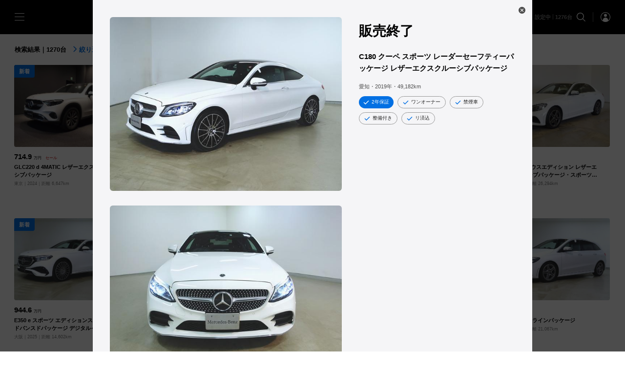

--- FILE ---
content_type: text/html; charset=UTF-8
request_url: https://yanase.jp/mercedes-benz/certifiedcars/cars/1050519/
body_size: 53471
content:
<!DOCTYPE html>
<html lang="ja">
  <head>
    <meta name="viewport" content="width=device-width,initial-scale=1.0,initial-scale=1.0,minimum-scale=1.0,maximum-scale=1.0,user-scalable=no">
    <meta charset="UTF-8">
    <meta name="description" content="【メルセデス・ベンツ】の認定中古車情報！ヤナセ公式 外車・輸入車の正規ディーラーサイト。メルセデス・ベンツのＡクラス、Ｂクラス、Ｃクラス、Ｅクラス、Ｓクラスなどの特選車、セール車、試乗車などが1000台以上検索可能。輸入中古車情報はヤナセ(YANASE)にお任せ下さい！" />
    <meta name="format-detection" content="telephone=no">
    <title>C180 クーペ スポーツ レーダーセーフティーパッケージ レザーエクスクルーシブパッケージ | メルセデス・ベンツの認定中古車 │ 【ヤナセ】外車・輸入車の正規ディーラー</title>
    
    <link rel="stylesheet" type="text/css" href="/guaranteedcars/assets/global/css/chunk-common.built.css?v=202601v1.3.2">

    <!-- Load styles for car lists. On home, cars, secres sale and ranking -->
          <link rel="stylesheet" type="text/css" href="/guaranteedcars/assets/v/home/css/index.built.css?v=202601v1.3.2">
        
    
    
    
    
    
    <script>
      if (screen && screen.width >= 768) {
        const metas = document.getElementsByTagName('meta')

        // remove original viewport
        for (var i=0; i < metas.length; i++) {
          if (metas[i].name === 'viewport')
            metas[i].parentNode.removeChild(metas[i]) 
        }

        const v = document.createElement('meta')
        v.name = 'viewport'
        v.content = 'width=1024'

        metas[0].parentNode.insertBefore(v, metas[0])
      }
    </script>

    <!-- Global site tag (gtag.js) - Google Analytics -->
    <script async src="https://www.googletagmanager.com/gtag/js?id=UA-60584840-1"></script>
    <script>
      window.dataLayer = window.dataLayer || [];
      function gtag(){dataLayer.push(arguments);}
      gtag('js', new Date());

      gtag('config', 'UA-60584840-1');
    </script>

    <!-- Google Analytics -->
    <script>
    (function(i,s,o,g,r,a,m){i['GoogleAnalyticsObject']=r;i[r]=i[r]||function(){
    (i[r].q=i[r].q||[]).push(arguments)},i[r].l=1*new Date();a=s.createElement(o),
    m=s.getElementsByTagName(o)[0];a.async=1;a.src=g;m.parentNode.insertBefore(a,m)
    })(window,document,'script','https://www.google-analytics.com/analytics.js','ga');

    ga('create', 'UA-220224420-1', 'auto', 'ynsTracker');

    if (location.search.indexOf('referrer=') >= 0) {
      const params = location.search.replace('?', '').split('&')

      for (var i = 0; i < params.length; i++) {
        const kv = params[i].split('=')

        if (kv.length === 2 && kv[0] === 'referrer') {
          ga('ynsTracker.set', 'referrer', decodeURIComponent(kv[1]))
          break;
        }
      }
    }

    ga('ynsTracker.send', 'pageview');
    ga('ynsTracker.require', 'ec');
    </script>
    <!-- End Google Analytics -->

    <!-- Google tag (gtag.js) -->
    <script async src="https://www.googletagmanager.com/gtag/js?id=G-PZJNJEDQVT"></script>
    <script>
      window.dataLayer = window.dataLayer || [];
      function gtag(){dataLayer.push(arguments);}
      gtag('js', new Date());

      // Set referrer
      if (location.search.indexOf('referrer=') >= 0) {
        const params = location.search.replace('?', '').split('&')

        for (var i = 0; i < params.length; i++) {
          const kv = params[i].split('=')

          if (kv.length === 2 && kv[0] === 'referrer') {
            gtag('config', 'G-PZJNJEDQVT', {
              page_referrer: decodeURIComponent(kv[1])
            });
            break;
          }
        }
      } else {
        gtag('config', 'G-PZJNJEDQVT');
      }
    </script>
        
    <!-- Meta Pixel Code -->
    <script>
    !function(f,b,e,v,n,t,s)
    {if(f.fbq)return;n=f.fbq=function(){n.callMethod?
    n.callMethod.apply(n,arguments):n.queue.push(arguments)};
    if(!f._fbq)f._fbq=n;n.push=n;n.loaded=!0;n.version='2.0';
    n.queue=[];t=b.createElement(e);t.async=!0;
    t.src=v;s=b.getElementsByTagName(e)[0];
    s.parentNode.insertBefore(t,s)}(window, document,'script',
    'https://connect.facebook.net/en_US/fbevents.js');
    fbq('init', '1467043667458308');
    fbq('track', 'PageView');
    </script>
    <noscript><img height="1" width="1" style="display:none"
    src="https://www.facebook.com/tr?id=1467043667458308&ev=PageView&noscript=1"
    /></noscript>
    <!-- End Meta Pixel Code -->
  </head>
  <body class=" page-cars">
    <!-- Google Tag Manager (noscript) -->
    <noscript><iframe src="https://www.googletagmanager.com/ns.html?id=GTM-TV9CWSV"
    height="0" width="0" style="display:none;visibility:hidden"></iframe></noscript>
    <!-- End Google Tag Manager (noscript) -->
    <style>
      .oct-loader {
        display: none;
        pointer-events: none;
      }
      
      .oct-loader--initialized {
        position: fixed;
        top: 0;
        left: 0;
        display: flex;
        align-items: center;
        justify-content: center;
        width: 100%;
        height: 100%;
        background-color: #fff;
        z-index: 3;
      }
      
      .oct-loader--sessionstart {
        background-color: #111b3a;
        z-index: 10;
      }
      
      .oct-loader--loadstart .oct-loader--initialized {
        opacity: 0;
        transition-duration: 1.5s;
        transition-delay: .2s;
      }
      
      .oct-loader__content {
        display: none;
        text-align: center;
        color: #fff;
        fill: #fff;
      }
      
      .oct-loader--sessionstart .oct-loader__content {
        display: block;
      }
      
      .oct-loader__logo {
        margin-bottom: 48px;
        width: 126px;
        height: 140px;
        vertical-align: middle;
        opacity: 0;
        transform: translateY(30px);
      }
      
      .oct-loader--loadstart .oct-loader__logo {
        opacity: 1;
        transform: translateY(0px);
        transition-duration: 1s;
      }
      
      .oct-loader__primary-text {
        font-family: "游明朝体", "Yu Mincho", YuMincho, "ヒラギノ明朝 Pro", "Hiragino Mincho Pro", serif;
        font-weight: 400;
        font-size: 19px;
        line-height: 1;
        letter-spacing: .1em;
        margin: 0 auto;
        opacity: 0;
        transform: translateY(30px);
        -webkit-font-smoothing: antialiased;
      }
      
      .oct-loader--loadstart .oct-loader__primary-text {
        opacity: 1;
        transform: translateY(0px);
        transition-duration: 1s;
        transition-delay: .2s;
      }
      
      @media (min-width:769px) {
      .oct-loader__logo {
        margin-bottom: 72px;
        width: 192px;
        height: 221px;
      }
      .oct-loader__primary-text {
        font-size: 24px;
      }
      }
      
    </style>
    <div class="oct-loader">
      <div class="oct-loader__content"></div>
    </div>
    <script type="text/javascript">
      const klass = ['']
      document.body.classList.add('oct-loader--loadinit')
      
      const loader = document.querySelector('.oct-loader')
      loader.classList.add('oct-loader--initialized')
      
      loader.clientHeight // reflow
    </script>

    <input class="oct-gn-menustate" type="checkbox" id="oct-gn-menustate" tabindex="-1" aria-hidden="true"/>
    <nav class="oct-globalnav" role="navigation" id="oct-globalnav">
      <div class="oct-gn__content">
        <section class="oct-gn__section">
          <label class="oct-gn-menuicon" data-toggle="tray" for="oct-gn-drawer__menustate">
            <span class="oct-gn-menuicon-bread oct-gn-menuicon-bread--top"></span>
            <span class="oct-gn-menuicon-bread oct-gn-menuicon-bread--middle"></span>
            <span class="oct-gn-menuicon-bread oct-gn-menuicon-bread--bottom"></span>
          </label>
          
          <a class="oct-gn__logo" href="/mercedes-benz/certifiedcars/top.php">
            <svg class="oct-logo__mbcc" viewBox="0 0 152.425 20">
              <use xlink:href="#oct-logo__mbcc"></use>
            </svg>
          </a>
        </section>
        
        <section class="oct-gn__section oct-gn__section--align-end">
          <label for="vehicle-search-configurator__menustate" class="oct-gn__text">
            <span
                              aria-label="Number of Cars"
                          >条件の設定</span>
          </label>

          <label class="oct-gn__icon" for="vehicle-search-configurator__menustate">
            <svg class="oct-icon__search" viewBox="0 0 20 20">
              <use xlink:href="#oct-icon__search"></use>
            </svg>
          </label>
          
          <div class="oct-gn__icon-separator" role="separator"></div>
          
          <a class="oct-gn__icon oct-gn__icon--account" href="/mercedes-benz/certifiedcars/account/">
            <svg class="oct-icon oct-icon__account--circle" viewBox="0 0 20 20">
              <use xlink:href="#oct-icon__account--circle"></use>
            </svg>
          </a>
        </label>
      </div>
    </nav>
    
    <input class="oct-drawer__menustate" type="checkbox" id="oct-gn-drawer__menustate" tabindex="-1" aria-hidden="true"/>
    <aside class="oct-drawer" id="oct-gn-drawer">
      <div class="oct-drawer__content">
        <label class="oct-drawer-menuicon" for="oct-gn-drawer__menustate">
          <span class="oct-drawer-menuicon__bread"></span><span class="oct-drawer-menuicon__bread"></span>
        </label>
        
        <label class="oct-drawer__header" for="oct-gn-drawer__menustate"></label>
        
        <div class="oct-drawer__section oct-drawer__section--menu">
          <ul class="oct-drawer-list">
            <li class="oct-drawer-list__item"><a class="oct-drawer-list__link" href="/mercedes-benz/certifiedcars/top.php"><i class="oct-drawer-list__icon">
                  <svg class="oct-icon oct-icon__car" viewBox="0 0 20 20">
                    <use xlink:href="#oct-icon__car"></use>
                  </svg></i><span class="oct-drawer-list__text">中古車検索</span></a></li>
            <li class="oct-drawer-list__item"><a class="oct-drawer-list__link" href="/mercedes-benz/certifiedcars/dealers/"><i class="oct-drawer-list__icon">
                  <svg class="oct-icon oct-icon__transportation" viewBox="0 0 20 20">
                    <use xlink:href="#oct-icon__transportation"></use>
                  </svg></i><span class="oct-drawer-list__text">販売店検索</span></a></li>
            <li class="oct-drawer-list__item"><a class="oct-drawer-list__link" href="/mercedes-benz/certifiedcars/news/"><i class="oct-drawer-list__icon">
                  <svg class="oct-icon oct-icon__campaign" viewBox="0 0 20 20">
                    <use xlink:href="#oct-icon__campaign"></use>
                  </svg></i><span class="oct-drawer-list__text">キャンペーン＆フェア情報</span></a></li>
            <li class="oct-drawer-list__item"><a class="oct-drawer-list__link" href="/mercedes-benz/certifiedcars/quality/"><i class="oct-drawer-list__icon">
                  <svg class="oct-icon oct-icon__build--circle" viewBox="0 0 20 20">
                    <use xlink:href="#oct-icon__build--circle"></use>
                  </svg></i><span class="oct-drawer-list__text">品質と保証</span></a></li>
            <li class="oct-drawer-list__item">
              <a class="oct-drawer-list__link" href="#mbcc-sign-in" data-dismiss="drawer" data-toggle="dialog" data-need-sign-in="false">
                <i class="oct-drawer-list__icon">
                  <svg class="oct-icon oct-icon__account--outline" viewBox="0 0 20 20">
                    <use xlink:href="#oct-icon__account--outline"></use>
                  </svg>
                </i>
                <span class="oct-drawer-list__text">ログイン・新規登録</span>
              </a>
            </li>
            <li class="oct-drawer-list__item">
              <a class="oct-drawer-list__link" href="/mercedes-benz/certifiedcars/account/" aria-controls="mbcc-account" data-dismiss="drawer" data-toggle="dialog" data-need-sign-in="true">
                <i class="oct-drawer-list__icon">
                  <svg class="oct-icon oct-icon__account--outline" viewBox="0 0 20 20">
                    <use xlink:href="#oct-icon__account--outline"></use>
                  </svg>
                </i>
                <span class="oct-drawer-list__text">マイアカウント</span>
              </a>
            </li>
          </ul>
        </div>
        <!--
        <div class="oct-drawer__section oct-drawer__section--actions">
          <div class="oct-drawer__actions">
            <a class="oct-drawer__action" href="https://www.facebook.com/yanase.official" target="_blank">
              <svg class="oct-icon oct-icon__facebook--sign" viewBox="0 0 20 20">
                <use xlink:href="#oct-icon__facebook--sign"></use>
              </svg>
            </a>
            <a class="oct-drawer__action" href="https://www.youtube.com/channel/UCtKKpvP8BPpWKP0eALOy6gg" target="_blank">
              <svg class="oct-icon oct-icon__twitter--sign" viewBox="0 0 20 20">
                <use xlink:href="#oct-icon__twitter--sign"></use>
              </svg>
            </a>
            <a class="oct-drawer__action" href="https://www.instagram.com/yanase_official/" target="_blank">
              <svg class="oct-icon oct-icon__instagram--sign" viewBox="0 0 20 20">
                <use xlink:href="#oct-icon__instagram--sign"></use>
              </svg>
            </a>
          </div>
        </div>
        -->
        <hr class="oct-form-section-divider" role="separator"/>
        <div class="oct-drawer-footer">
          <ul class="oct-drawer-list">
            <li class="oct-drawer-list__item"><a class="oct-drawer-list__link" href="https://www.mercedes-benz.co.jp/passengercars/buy/finance/finance-top.html" target="_blank"><i class="oct-drawer-list__icon">
                  <svg class="oct-icon oct-icon__credit-card" viewBox="0 0 20 20">
                    <use xlink:href="#oct-icon__credit-card"></use>
                  </svg></i><span class="oct-drawer-list__text">ローン・リース</span></a></li>
            <li class="oct-drawer-list__item"><a class="oct-drawer-list__link" href="https://www.yanase.co.jp/after/" target="_blank"><i class="oct-drawer-list__icon">
                  <svg class="oct-icon oct-icon__support-agent" viewBox="0 0 20 20">
                    <use xlink:href="#oct-icon__support-agent"></use>
                  </svg></i><span class="oct-drawer-list__text">アフターサービス</span></a></li>
            <li class="oct-drawer-list__item"><a class="oct-drawer-list__link" href="https://www.yanase.co.jp/insurance/" target="_blank"><i class="oct-drawer-list__icon">
                  <svg class="oct-icon oct-icon__safety" viewBox="0 0 20 20">
                    <use xlink:href="#oct-icon__safety"></use>
                  </svg></i><span class="oct-drawer-list__text">自動車保険</span></a></li>
            <li class="oct-drawer-list__item"><a class="oct-drawer-list__link" href="https://yanase.jp/mercedes-benz/catalog/" target="_blank"><i class="oct-drawer-list__icon">
                  <svg class="oct-icon oct-icon__stories" viewBox="0 0 20 20">
                    <use xlink:href="#oct-icon__stories"></use>
                  </svg></i><span class="oct-drawer-list__text">カタログ情報</span></a></li>
            <li class="oct-drawer-list__item"><a class="oct-drawer-list__link" href="https://www.yanase.co.jp/company/profile.php" target="_blank"><i class="oct-drawer-list__icon">
                  <svg class="oct-icon oct-icon__apartment" viewBox="0 0 20 20">
                    <use xlink:href="#oct-icon__apartment"></use>
                  </svg></i><span class="oct-drawer-list__text">企業情報</span></a></li>
          </ul>
        </div>
      </div>
      <label class="oct-drawer-scrim" for="oct-gn-drawer__menustate"></label>
    </aside>
    <div class="oct-gn__placeholder"></div>    <script type="text/javascript">
      if (!/Googlebot/.test(navigator.userAgent)) {
        let redirectTo = '/mercedes-benz/certifiedcars/cars/' + location.search

        if (document.referrer)
          redirectTo += `${location.search && '&' || '?'}referrer=${encodeURIComponent(document.referrer)}`

        location.href = redirectTo + '#cars/1050519/'
      }
    </script>
    <main class="oct-main">
      <div class="oct-dialog__content oct-dialog__content--static">
        <!--
          Css class 'oct-vehicle-card--test-drive-enabled' indicates test drive resevation is enabled
        -->
        <div class="oct-vehicle-card ">
          <div class="oct-vehicle-card__content">
            <header class="oct-vehicle-card-header">
              <div class="oct-vehicle-card-header__section">
                <i class="oct-vehicle-card-header__icon" onClick="history.back()">
                  <svg class="oct-icon__remove--bold" viewBox="0 0 20 20">
                    <use xlink:href="#oct-icon__remove--bold"></use>
                  </svg>
                </i>
              </div>

                          </header>
            
            <section class="oct-vehicle-card__section">
              <div class="oct-vehicle-card-summary">
                <div class="oct-vehicle-card-summary__content">
                  <div class="oct-vehicle-card-summary__hero">
                                          <a
                        href="/mercedes-benz/certifiedcars/cars/1050519/gallery/"
                        class="oct-vehicle-card-summary__hero-link"
                      >
                                <figure class="oct-media oct-vehicle-card-summary__media">
          <img
            class="oct-media__image"
            src="https://d1w1m5tf0wnels.cloudfront.net/archives/img.php?id=1050519-1"
            alt="C180 クーペ スポーツ レーダーセーフティーパッケージ レザーエクスクルーシブパッケージ"
            data-src=""
            data-image-size="cover"
          />
          
          
        </figure>                      </a>
                                          
                                          <a
                        href="/mercedes-benz/certifiedcars/cars/1050519/gallery/"
                        class="oct-vehicle-card-summary__hero-link"
                      >
                                <figure class="oct-media oct-vehicle-card-summary__media d--none d-lg--block">
          <img
            class="oct-media__image"
            src="https://d1w1m5tf0wnels.cloudfront.net/archives/img.php?id=1050519-2"
            alt="C180 クーペ スポーツ レーダーセーフティーパッケージ レザーエクスクルーシブパッケージ"
            data-src=""
            data-image-size="cover"
          />
          
          
        </figure>                      </a>
                                      </div>
                  
                  <div class="oct-vehicle-card-summary__information">
                    <div class="oct-vehicle-card-summary__text">
                      <div class="oct-vehicle-card-summary__text-container">
                        <div class="oct-vehicle-card-summary__price">
                          <span class="oct-vehicle-card-summary__price-text">販売終了</span>
                                                  </div>
                        <h1 class="oct-vehicle-card-summary__primary-text">C180 クーペ スポーツ レーダーセーフティーパッケージ レザーエクスクルーシブパッケージ</h1>
                        <dl class="oct-vehicle-card-summary__spec">
                          <dt class="oct-vehicle-card-summary__type">地域：
                          </dt>
                          <dd class="oct-vehicle-card-summary__definition">愛知</dd>
                          <dt class="oct-vehicle-card-summary__type">年式：
                          </dt>
                          <dd class="oct-vehicle-card-summary__definition">2019<span class="d--none d-lg--inline">年</span></dd>
                          <dt class="oct-vehicle-card-summary__type">距離：
                          </dt>
                          <dd class="oct-vehicle-card-summary__definition">49,182<small>km</small></dd>
                        </dl>
                      </div>
                      
                      <hr class="oct-form-section-divider" role="separator"/>
                      
                      <div class="oct-vehicle-card-summary__features">
                              <div class="oct-chip-set " role="grid">
                  <div class="oct-chip-set__item">
                  <div class="oct-chip oct-chip--primary" role="row"  title="2年保証" >
        <i class="oct-chip__icon">      <svg class="oct-icon oct-icon__done" viewBox="0 0 20 20">
        <use xlink:href="#oct-icon__done"></use>
      </svg></i>
        <span class="oct-chip__text">2年保証</span>
        
      </div>
          </div>          <div class="oct-chip-set__item">
                  <div class="oct-chip oct-chip--disabled" role="row"  title="ワンオーナー" >
        <i class="oct-chip__icon">      <svg class="oct-icon oct-icon__done" viewBox="0 0 20 20">
        <use xlink:href="#oct-icon__done"></use>
      </svg></i>
        <span class="oct-chip__text">ワンオーナー</span>
        
      </div>
          </div>          <div class="oct-chip-set__item">
                  <div class="oct-chip oct-chip--disabled" role="row"  title="禁煙車" >
        <i class="oct-chip__icon">      <svg class="oct-icon oct-icon__done" viewBox="0 0 20 20">
        <use xlink:href="#oct-icon__done"></use>
      </svg></i>
        <span class="oct-chip__text">禁煙車</span>
        
      </div>
          </div>          <div class="oct-chip-set__item">
                  <div class="oct-chip oct-chip--disabled" role="row"  title="整備付き" >
        <i class="oct-chip__icon">      <svg class="oct-icon oct-icon__done" viewBox="0 0 20 20">
        <use xlink:href="#oct-icon__done"></use>
      </svg></i>
        <span class="oct-chip__text">整備付き</span>
        
      </div>
          </div>          <div class="oct-chip-set__item">
                  <div class="oct-chip oct-chip--disabled" role="row"  title="リ済込" >
        <i class="oct-chip__icon">      <svg class="oct-icon oct-icon__done" viewBox="0 0 20 20">
        <use xlink:href="#oct-icon__done"></use>
      </svg></i>
        <span class="oct-chip__text">リ済込</span>
        
      </div>
          </div>
      </div>                      </div>
                    </div>
                    
                                      </div>
                </div>
              </div>
            </section>
            
            <section class="oct-vehicle-card__navigator d--none d-lg--flex">
              <div class="oct-vehicle-card__navigator-item">
                <a
                  href="/mercedes-benz/certifiedcars/cars/1050519/gallery/"
                  class="oct-vehicle-card__navigator-action"
                  role="link"
                >
                  <i class="oct-vehicle-card__navigator-icon">
                    <svg class="oct-icon__apps" viewBox="0 0 20 20">
                      <use xlink:href="#oct-icon__apps"></use>
                    </svg>
                  </i>
                  <span class="oct-vehicle-card__navigator-text">ギャラリー</span>
                </a>
              </div>
              
              
              
                          </section>
            
            <hr class="oct-form-section-divider" role="separator"/>
            
            <section class="oct-form-section oct-form-section--dense oct-form-section--divided oct-vehicle-card__section d-lg--none">
              <div class="oct-vehicle-card-section-header">
                <h2 class="oct-vehicle-card-section-header__primary-text">ギャラリー</h2>
                <div class="oct-vehicle-card-section-header__actions">
                  <span class="oct-vehicle-card-section-header__meta-text">34枚</span>
                  <i class="oct-vehicle-card-section-header__icon">
                    <svg class="oct-icon__apps" viewBox="0 0 20 20">
                      <use xlink:href="#oct-icon__apps"></use>
                    </svg>
                  </i>
                </div>
              </div>
              
              <div class="oct-vehicle-card-gallery">
                <ul class="oct-vehicle-card-gallery__list">
                                      <li class="oct-vehicle-card-gallery__list-item">
                      <a
                        href="/mercedes-benz/certifiedcars/cars/1050519/gallery/"
                        class="oct-vehicle-card-gallery__link oct-vehicle-card__navigator-action"
                        role="link"
                      >
                                <figure class="oct-media oct-vehicle-card-gallery__media">
          <img
            class="oct-media__image"
            src="https://d1w1m5tf0wnels.cloudfront.net/archives/img.php?id=1050519-1"
            alt="C180 クーペ スポーツ レーダーセーフティーパッケージ レザーエクスクルーシブパッケージ"
            data-src=""
            data-image-size="cover"
          />
          
          
        </figure>                      </a>
                    </li>
                                      <li class="oct-vehicle-card-gallery__list-item">
                      <a
                        href="/mercedes-benz/certifiedcars/cars/1050519/gallery/"
                        class="oct-vehicle-card-gallery__link oct-vehicle-card__navigator-action"
                        role="link"
                      >
                                <figure class="oct-media oct-vehicle-card-gallery__media">
          <img
            class="oct-media__image"
            src="https://d1w1m5tf0wnels.cloudfront.net/archives/img.php?id=1050519-2"
            alt="C180 クーペ スポーツ レーダーセーフティーパッケージ レザーエクスクルーシブパッケージ"
            data-src=""
            data-image-size="cover"
          />
          
          
        </figure>                      </a>
                    </li>
                                      <li class="oct-vehicle-card-gallery__list-item">
                      <a
                        href="/mercedes-benz/certifiedcars/cars/1050519/gallery/"
                        class="oct-vehicle-card-gallery__link oct-vehicle-card__navigator-action"
                        role="link"
                      >
                                <figure class="oct-media oct-vehicle-card-gallery__media">
          <img
            class="oct-media__image"
            src="https://d1w1m5tf0wnels.cloudfront.net/archives/img.php?id=1050519-3"
            alt="C180 クーペ スポーツ レーダーセーフティーパッケージ レザーエクスクルーシブパッケージ"
            data-src=""
            data-image-size="cover"
          />
          
          
        </figure>                      </a>
                    </li>
                                      <li class="oct-vehicle-card-gallery__list-item">
                      <a
                        href="/mercedes-benz/certifiedcars/cars/1050519/gallery/"
                        class="oct-vehicle-card-gallery__link oct-vehicle-card__navigator-action"
                        role="link"
                      >
                                <figure class="oct-media oct-vehicle-card-gallery__media">
          <img
            class="oct-media__image"
            src="https://d1w1m5tf0wnels.cloudfront.net/archives/img.php?id=1050519-4"
            alt="C180 クーペ スポーツ レーダーセーフティーパッケージ レザーエクスクルーシブパッケージ"
            data-src=""
            data-image-size="cover"
          />
          
          
        </figure>                      </a>
                    </li>
                                      <li class="oct-vehicle-card-gallery__list-item">
                      <a
                        href="/mercedes-benz/certifiedcars/cars/1050519/gallery/"
                        class="oct-vehicle-card-gallery__link oct-vehicle-card__navigator-action"
                        role="link"
                      >
                                <figure class="oct-media oct-vehicle-card-gallery__media">
          <img
            class="oct-media__image"
            src="https://d1w1m5tf0wnels.cloudfront.net/archives/img.php?id=1050519-5"
            alt="C180 クーペ スポーツ レーダーセーフティーパッケージ レザーエクスクルーシブパッケージ"
            data-src=""
            data-image-size="cover"
          />
          
          
        </figure>                      </a>
                    </li>
                                      <li class="oct-vehicle-card-gallery__list-item">
                      <a
                        href="/mercedes-benz/certifiedcars/cars/1050519/gallery/"
                        class="oct-vehicle-card-gallery__link oct-vehicle-card__navigator-action"
                        role="link"
                      >
                                <figure class="oct-media oct-vehicle-card-gallery__media">
          <img
            class="oct-media__image"
            src="https://d1w1m5tf0wnels.cloudfront.net/archives/img.php?id=1050519-6"
            alt="C180 クーペ スポーツ レーダーセーフティーパッケージ レザーエクスクルーシブパッケージ"
            data-src=""
            data-image-size="cover"
          />
          
          
        </figure>                      </a>
                    </li>
                                  </ul>
              </div>
            </section>
            
            <section class="oct-form-section oct-form-section--dense oct-form-section--divided oct-vehicle-card__section">
              <div class="oct-vehicle-card-section-header">
                <h2 class="oct-vehicle-card-section-header__primary-text">車両詳細</h2>
              </div>
              
                    <div class="oct-definition-list  oct-definition-list--dense">
        <dl class="oct-definition-list__list">
                <div class="oct-definition-list__content">
        <dt class="oct-definition-list__type">
          <span class="oct-definition-list__primary-text">初度登録</span>
        </dt>
        <dd class="oct-definition-list__definition">
          <div class="oct-definition-list__definition-text">
            <span class="oct-definition-list__secondary-text">2019/05</span>
          </div>
        </dd>
      </div>      <div class="oct-definition-list__content">
        <dt class="oct-definition-list__type">
          <span class="oct-definition-list__primary-text">走行距離</span>
        </dt>
        <dd class="oct-definition-list__definition">
          <div class="oct-definition-list__definition-text">
            <span class="oct-definition-list__secondary-text">49,182 km</span>
          </div>
        </dd>
      </div>      <div class="oct-definition-list__content">
        <dt class="oct-definition-list__type">
          <span class="oct-definition-list__primary-text">次回車検</span>
        </dt>
        <dd class="oct-definition-list__definition">
          <div class="oct-definition-list__definition-text">
            <span class="oct-definition-list__secondary-text">2024/05</span>
          </div>
        </dd>
      </div>      <div class="oct-definition-list__content">
        <dt class="oct-definition-list__type">
          <span class="oct-definition-list__primary-text">排気量(cc/kw)</span>
        </dt>
        <dd class="oct-definition-list__definition">
          <div class="oct-definition-list__definition-text">
            <span class="oct-definition-list__secondary-text">1,590</span>
          </div>
        </dd>
      </div>      <div class="oct-definition-list__content">
        <dt class="oct-definition-list__type">
          <span class="oct-definition-list__primary-text">燃料</span>
        </dt>
        <dd class="oct-definition-list__definition">
          <div class="oct-definition-list__definition-text">
            <span class="oct-definition-list__secondary-text">ガソリン</span>
          </div>
        </dd>
      </div>      <div class="oct-definition-list__content">
        <dt class="oct-definition-list__type">
          <span class="oct-definition-list__primary-text">駆動方式	</span>
        </dt>
        <dd class="oct-definition-list__definition">
          <div class="oct-definition-list__definition-text">
            <span class="oct-definition-list__secondary-text">FR</span>
          </div>
        </dd>
      </div>      <div class="oct-definition-list__content">
        <dt class="oct-definition-list__type">
          <span class="oct-definition-list__primary-text">ステアリング</span>
        </dt>
        <dd class="oct-definition-list__definition">
          <div class="oct-definition-list__definition-text">
            <span class="oct-definition-list__secondary-text">右</span>
          </div>
        </dd>
      </div>      <div class="oct-definition-list__content">
        <dt class="oct-definition-list__type">
          <span class="oct-definition-list__primary-text">ミッション</span>
        </dt>
        <dd class="oct-definition-list__definition">
          <div class="oct-definition-list__definition-text">
            <span class="oct-definition-list__secondary-text">AT(9)</span>
          </div>
        </dd>
      </div>      <div class="oct-definition-list__content">
        <dt class="oct-definition-list__type">
          <span class="oct-definition-list__primary-text">定員</span>
        </dt>
        <dd class="oct-definition-list__definition">
          <div class="oct-definition-list__definition-text">
            <span class="oct-definition-list__secondary-text">4名</span>
          </div>
        </dd>
      </div>      <div class="oct-definition-list__content">
        <dt class="oct-definition-list__type">
          <span class="oct-definition-list__primary-text">ドア</span>
        </dt>
        <dd class="oct-definition-list__definition">
          <div class="oct-definition-list__definition-text">
            <span class="oct-definition-list__secondary-text">2ドア</span>
          </div>
        </dd>
      </div>      <div class="oct-definition-list__content">
        <dt class="oct-definition-list__type">
          <span class="oct-definition-list__primary-text">ボディカラー</span>
        </dt>
        <dd class="oct-definition-list__definition">
          <div class="oct-definition-list__definition-text">
            <span class="oct-definition-list__secondary-text">149 ポ-ラ-ホワイト</span>
          </div>
        </dd>
      </div>      <div class="oct-definition-list__content">
        <dt class="oct-definition-list__type">
          <span class="oct-definition-list__primary-text">トップカラー</span>
        </dt>
        <dd class="oct-definition-list__definition">
          <div class="oct-definition-list__definition-text">
            <span class="oct-definition-list__secondary-text">ポーラーホワイト</span>
          </div>
        </dd>
      </div>      <div class="oct-definition-list__content">
        <dt class="oct-definition-list__type">
          <span class="oct-definition-list__primary-text">シート生地</span>
        </dt>
        <dd class="oct-definition-list__definition">
          <div class="oct-definition-list__definition-text">
            <span class="oct-definition-list__secondary-text">本革</span>
          </div>
        </dd>
      </div>      <div class="oct-definition-list__content">
        <dt class="oct-definition-list__type">
          <span class="oct-definition-list__primary-text">トリムカラー</span>
        </dt>
        <dd class="oct-definition-list__definition">
          <div class="oct-definition-list__definition-text">
            <span class="oct-definition-list__secondary-text">201 ブラツク</span>
          </div>
        </dd>
      </div>      <div class="oct-definition-list__content">
        <dt class="oct-definition-list__type">
          <span class="oct-definition-list__primary-text">車体番号(下3桁)	</span>
        </dt>
        <dd class="oct-definition-list__definition">
          <div class="oct-definition-list__definition-text">
            <span class="oct-definition-list__secondary-text">788</span>
          </div>
        </dd>
      </div>      <div class="oct-definition-list__content">
        <dt class="oct-definition-list__type">
          <span class="oct-definition-list__primary-text">型式</span>
        </dt>
        <dd class="oct-definition-list__definition">
          <div class="oct-definition-list__definition-text">
            <span class="oct-definition-list__secondary-text">DBA-205340</span>
          </div>
        </dd>
      </div>      <div class="oct-definition-list__content">
        <dt class="oct-definition-list__type">
          <span class="oct-definition-list__primary-text">前使用者の使用履歴	</span>
        </dt>
        <dd class="oct-definition-list__definition">
          <div class="oct-definition-list__definition-text">
            <span class="oct-definition-list__secondary-text">自家用車</span>
          </div>
        </dd>
      </div>      <div class="oct-definition-list__content">
        <dt class="oct-definition-list__type">
          <span class="oct-definition-list__primary-text">全長／全幅／全高</span>
        </dt>
        <dd class="oct-definition-list__definition">
          <div class="oct-definition-list__definition-text">
            <span class="oct-definition-list__secondary-text">4700／1810／1400 (mm)</span>
          </div>
        </dd>
      </div>      <div class="oct-definition-list__content">
        <dt class="oct-definition-list__type">
          <span class="oct-definition-list__primary-text">修復歴	</span>
        </dt>
        <dd class="oct-definition-list__definition">
          <div class="oct-definition-list__definition-text">
            <span class="oct-definition-list__secondary-text">無</span>
          </div>
        </dd>
      </div>      <div class="oct-definition-list__content">
        <dt class="oct-definition-list__type">
          <span class="oct-definition-list__primary-text">メーター交換</span>
        </dt>
        <dd class="oct-definition-list__definition">
          <div class="oct-definition-list__definition-text">
            <span class="oct-definition-list__secondary-text">無</span>
          </div>
        </dd>
      </div>      <div class="oct-definition-list__content">
        <dt class="oct-definition-list__type">
          <span class="oct-definition-list__primary-text">メーター交換時距離</span>
        </dt>
        <dd class="oct-definition-list__definition">
          <div class="oct-definition-list__definition-text">
            <span class="oct-definition-list__secondary-text">-</span>
          </div>
        </dd>
      </div>      <div class="oct-definition-list__content">
        <dt class="oct-definition-list__type">
          <span class="oct-definition-list__primary-text">メーター交換理由</span>
        </dt>
        <dd class="oct-definition-list__definition">
          <div class="oct-definition-list__definition-text">
            <span class="oct-definition-list__secondary-text">-</span>
          </div>
        </dd>
      </div>
        </dl>
      </div>            </section>
            
            <section class="oct-form-section oct-form-section--dense oct-form-section--divided oct-vehicle-card__section oct-vehicle-card__section--dense">
              <div class="oct-vehicle-card-section-header" data-toggle="collapse">
                <h2 class="oct-vehicle-card-section-header__primary-text">装備</h2>
                <div class="oct-vehicle-card-section-header__actions">
                  <i class="oct-vehicle-card-section-header__icon">
                    <svg class="oct-icon__expand-more" viewBox="0 0 20 20">
                      <use xlink:href="#oct-icon__expand-more--bold"></use>
                    </svg>
                  </i>
                </div>
              </div>
              
              <div class="oct-vehicle-card-equip collapse">
                <div class="oct-vehicle-card-equip__content">
                        <div class="oct-chip-set oct-chip-set--dense" role="grid">
                  <div class="oct-chip-set__item">
                  <div class="oct-chip oct-chip--dense oct-chip--disabled" role="row"  title="AMGライン" >
        
        <span class="oct-chip__text">AMGライン</span>
        
      </div>
          </div>          <div class="oct-chip-set__item">
                  <div class="oct-chip oct-chip--dense oct-chip--disabled" role="row"  title="Wエアコン" >
        
        <span class="oct-chip__text">Wエアコン</span>
        
      </div>
          </div>          <div class="oct-chip-set__item">
                  <div class="oct-chip oct-chip--dense" role="row"  title="シートヒーター" >
        
        <span class="oct-chip__text">シートヒーター</span>
        
      </div>
          </div>          <div class="oct-chip-set__item">
                  <div class="oct-chip oct-chip--dense oct-chip--disabled" role="row"  title="シートエアコン" >
        
        <span class="oct-chip__text">シートエアコン</span>
        
      </div>
          </div>          <div class="oct-chip-set__item">
                  <div class="oct-chip oct-chip--dense" role="row"  title="パワーシート" >
        
        <span class="oct-chip__text">パワーシート</span>
        
      </div>
          </div>          <div class="oct-chip-set__item">
                  <div class="oct-chip oct-chip--dense oct-chip--disabled" role="row"  title="オットマン" >
        
        <span class="oct-chip__text">オットマン</span>
        
      </div>
          </div>          <div class="oct-chip-set__item">
                  <div class="oct-chip oct-chip--dense oct-chip--disabled" role="row"  title="フルフラットシート" >
        
        <span class="oct-chip__text">フルフラットシート</span>
        
      </div>
          </div>          <div class="oct-chip-set__item">
                  <div class="oct-chip oct-chip--dense oct-chip--disabled" role="row"  title="ベンチシート" >
        
        <span class="oct-chip__text">ベンチシート</span>
        
      </div>
          </div>          <div class="oct-chip-set__item">
                  <div class="oct-chip oct-chip--dense oct-chip--disabled" role="row"  title="3列シート" >
        
        <span class="oct-chip__text">3列シート</span>
        
      </div>
          </div>          <div class="oct-chip-set__item">
                  <div class="oct-chip oct-chip--dense oct-chip--disabled" role="row"  title="ウオークスルー" >
        
        <span class="oct-chip__text">ウオークスルー</span>
        
      </div>
          </div>          <div class="oct-chip-set__item">
                  <div class="oct-chip oct-chip--dense" role="row"  title="トランクスルー" >
        
        <span class="oct-chip__text">トランクスルー</span>
        
      </div>
          </div>          <div class="oct-chip-set__item">
                  <div class="oct-chip oct-chip--dense oct-chip--disabled" role="row"  title="フロアマット" >
        
        <span class="oct-chip__text">フロアマット</span>
        
      </div>
          </div>          <div class="oct-chip-set__item">
                  <div class="oct-chip oct-chip--dense" role="row"  title="コネクテッド機能" >
        
        <span class="oct-chip__text">コネクテッド機能</span>
        
      </div>
          </div>          <div class="oct-chip-set__item">
                  <div class="oct-chip oct-chip--dense" role="row"  title="ナビ" >
        
        <span class="oct-chip__text">ナビ</span>
        
      </div>
          </div>          <div class="oct-chip-set__item">
                  <div class="oct-chip oct-chip--with-info oct-chip--dense" role="row" data-toggle="alert" title="マルチ(コマンドシステム)" data-text="ナビゲーション、オーディオ、車両設定などの多くの機能を一体的に操作できる機能が装備されています。">
        
        <span class="oct-chip__text">マルチ(コマンドシステム)</span>
        <i class="oct-chip__trailing-icon">      <svg class="oct-icon oct-icon__info" viewBox="0 0 20 20">
        <use xlink:href="#oct-icon__info"></use>
      </svg></i>
      </div>
          </div>          <div class="oct-chip-set__item">
                  <div class="oct-chip oct-chip--dense oct-chip--disabled" role="row"  title="CD" >
        
        <span class="oct-chip__text">CD</span>
        
      </div>
          </div>          <div class="oct-chip-set__item">
                  <div class="oct-chip oct-chip--dense oct-chip--disabled" role="row"  title="ミュージックサーバー" >
        
        <span class="oct-chip__text">ミュージックサーバー</span>
        
      </div>
          </div>          <div class="oct-chip-set__item">
                  <div class="oct-chip oct-chip--dense" role="row"  title="音楽プレーヤー接続" >
        
        <span class="oct-chip__text">音楽プレーヤー接続</span>
        
      </div>
          </div>          <div class="oct-chip-set__item">
                  <div class="oct-chip oct-chip--dense" role="row"  title="Bluetooth接続" >
        
        <span class="oct-chip__text">Bluetooth接続</span>
        
      </div>
          </div>          <div class="oct-chip-set__item">
                  <div class="oct-chip oct-chip--dense" role="row"  title="TV" >
        
        <span class="oct-chip__text">TV</span>
        
      </div>
          </div>          <div class="oct-chip-set__item">
                  <div class="oct-chip oct-chip--dense oct-chip--disabled" role="row"  title="DVD再生" >
        
        <span class="oct-chip__text">DVD再生</span>
        
      </div>
          </div>          <div class="oct-chip-set__item">
                  <div class="oct-chip oct-chip--dense oct-chip--disabled" role="row"  title="ブルーレイ再生" >
        
        <span class="oct-chip__text">ブルーレイ再生</span>
        
      </div>
          </div>          <div class="oct-chip-set__item">
                  <div class="oct-chip oct-chip--dense oct-chip--disabled" role="row"  title="後席モニター" >
        
        <span class="oct-chip__text">後席モニター</span>
        
      </div>
          </div>          <div class="oct-chip-set__item">
                  <div class="oct-chip oct-chip--dense" role="row"  title="ETC" >
        
        <span class="oct-chip__text">ETC</span>
        
      </div>
          </div>          <div class="oct-chip-set__item">
                  <div class="oct-chip oct-chip--dense" role="row"  title="サンルーフ・ガラスルーフ" >
        
        <span class="oct-chip__text">サンルーフ・ガラスルーフ</span>
        
      </div>
          </div>          <div class="oct-chip-set__item">
                  <div class="oct-chip oct-chip--dense" role="row"  title="アルミホイール" >
        
        <span class="oct-chip__text">アルミホイール</span>
        
      </div>
          </div>          <div class="oct-chip-set__item">
                  <div class="oct-chip oct-chip--dense" role="row"  title="LEDヘッドライト" >
        
        <span class="oct-chip__text">LEDヘッドライト</span>
        
      </div>
          </div>          <div class="oct-chip-set__item">
                  <div class="oct-chip oct-chip--dense oct-chip--disabled" role="row"  title="電動リアゲート" >
        
        <span class="oct-chip__text">電動リアゲート</span>
        
      </div>
          </div>          <div class="oct-chip-set__item">
                  <div class="oct-chip oct-chip--dense oct-chip--disabled" role="row"  title="スライドドア" >
        
        <span class="oct-chip__text">スライドドア</span>
        
      </div>
          </div>          <div class="oct-chip-set__item">
                  <div class="oct-chip oct-chip--dense oct-chip--disabled" role="row"  title="全周囲カメラ" >
        
        <span class="oct-chip__text">全周囲カメラ</span>
        
      </div>
          </div>          <div class="oct-chip-set__item">
                  <div class="oct-chip oct-chip--dense oct-chip--disabled" role="row"  title="フロントカメラ" >
        
        <span class="oct-chip__text">フロントカメラ</span>
        
      </div>
          </div>          <div class="oct-chip-set__item">
                  <div class="oct-chip oct-chip--dense oct-chip--disabled" role="row"  title="サイドカメラ" >
        
        <span class="oct-chip__text">サイドカメラ</span>
        
      </div>
          </div>          <div class="oct-chip-set__item">
                  <div class="oct-chip oct-chip--dense" role="row"  title="バックモニター" >
        
        <span class="oct-chip__text">バックモニター</span>
        
      </div>
          </div>          <div class="oct-chip-set__item">
                  <div class="oct-chip oct-chip--with-info oct-chip--dense" role="row" data-toggle="alert" title="パーキングアシスト" data-text="ステアリング操作が自動で行われ、車庫入れや縦列駐車をアシストする機能が装備されています。">
        
        <span class="oct-chip__text">パーキングアシスト</span>
        <i class="oct-chip__trailing-icon">      <svg class="oct-icon oct-icon__info" viewBox="0 0 20 20">
        <use xlink:href="#oct-icon__info"></use>
      </svg></i>
      </div>
          </div>          <div class="oct-chip-set__item">
                  <div class="oct-chip oct-chip--with-info oct-chip--dense" role="row" data-toggle="alert" title="障害物センサー" data-text="障害物の有無をアラームなどで知らせる装置が装備されています。">
        
        <span class="oct-chip__text">障害物センサー</span>
        <i class="oct-chip__trailing-icon">      <svg class="oct-icon oct-icon__info" viewBox="0 0 20 20">
        <use xlink:href="#oct-icon__info"></use>
      </svg></i>
      </div>
          </div>          <div class="oct-chip-set__item">
                  <div class="oct-chip oct-chip--with-info oct-chip--dense oct-chip--disabled" role="row" data-toggle="alert" title="スマートキー" data-text="鍵をポケットやカバン入れておいた状態などで、車両に近づく（離れる）、あるいはドアノブを触れるだけでドアの施錠/開錠が可能な機能が装備されています。">
        
        <span class="oct-chip__text">スマートキー</span>
        <i class="oct-chip__trailing-icon">      <svg class="oct-icon oct-icon__info" viewBox="0 0 20 20">
        <use xlink:href="#oct-icon__info"></use>
      </svg></i>
      </div>
          </div>          <div class="oct-chip-set__item">
                  <div class="oct-chip oct-chip--with-info oct-chip--dense" role="row" data-toggle="alert" title="キーレスゴー" data-text="キーを身につけたままドアを開けることができ、ステアリングコラム周辺に備えられたボタンを押すだけでエンジンが始動する機能が装備されています。">
        
        <span class="oct-chip__text">キーレスゴー</span>
        <i class="oct-chip__trailing-icon">      <svg class="oct-icon oct-icon__info" viewBox="0 0 20 20">
        <use xlink:href="#oct-icon__info"></use>
      </svg></i>
      </div>
          </div>          <div class="oct-chip-set__item">
                  <div class="oct-chip oct-chip--dense" role="row"  title="盗難防止" >
        
        <span class="oct-chip__text">盗難防止</span>
        
      </div>
          </div>          <div class="oct-chip-set__item">
                  <div class="oct-chip oct-chip--dense" role="row"  title="衝突被害軽減ブレーキ" >
        
        <span class="oct-chip__text">衝突被害軽減ブレーキ</span>
        
      </div>
          </div>          <div class="oct-chip-set__item">
                  <div class="oct-chip oct-chip--dense" role="row"  title="横滑り防止装置" >
        
        <span class="oct-chip__text">横滑り防止装置</span>
        
      </div>
          </div>          <div class="oct-chip-set__item">
                  <div class="oct-chip oct-chip--dense" role="row"  title="ABS" >
        
        <span class="oct-chip__text">ABS</span>
        
      </div>
          </div>          <div class="oct-chip-set__item">
                  <div class="oct-chip oct-chip--dense" role="row"  title="その他安全装置" >
        
        <span class="oct-chip__text">その他安全装置</span>
        
      </div>
          </div>          <div class="oct-chip-set__item">
                  <div class="oct-chip oct-chip--dense" role="row"  title="クルーズコントロール" >
        
        <span class="oct-chip__text">クルーズコントロール</span>
        
      </div>
          </div>          <div class="oct-chip-set__item">
                  <div class="oct-chip oct-chip--dense" role="row"  title="MTモード付き" >
        
        <span class="oct-chip__text">MTモード付き</span>
        
      </div>
          </div>          <div class="oct-chip-set__item">
                  <div class="oct-chip oct-chip--dense" role="row"  title="アイドリングストップ" >
        
        <span class="oct-chip__text">アイドリングストップ</span>
        
      </div>
          </div>          <div class="oct-chip-set__item">
                  <div class="oct-chip oct-chip--dense" role="row"  title="定期点検記録簿" >
        
        <span class="oct-chip__text">定期点検記録簿</span>
        
      </div>
          </div>
      </div>                </div>
              </div>
            </section>
            
                        
                          <section class="oct-form-section oct-form-section--dense oct-form-section--divided oct-vehicle-card__section oct-vehicle-card__section--dense">
                <div class="oct-vehicle-card-section-header" data-toggle="collapse" aria-expanded="true">
                  <h2 class="oct-vehicle-card-section-header__primary-text">コメント</h2>
                  <div class="oct-vehicle-card-section-header__actions">
                    <i class="oct-vehicle-card-section-header__icon">
                      <svg class="oct-icon__expand-more" viewBox="0 0 20 20">
                        <use xlink:href="#oct-icon__expand-more--bold"></use>
                      </svg>
                    </i>
                  </div>
                </div>
                
                <div class="oct-vehicle-card-equip collapse show">
                  <div class="oct-vehicle-card-equip__content">
                    <div class="oct-vehicle-card-comments">
                      <ul class="oct-vehicle-card-comments__list">
                                                  <li class="oct-vehicle-card-comments__list-item">
                            <span class="oct-vehicle-card-comments__baloon">Ｗ２０５の後期型のクーペでこの価格は本当に魅力的です。</span>
                          </li>
                                                  <li class="oct-vehicle-card-comments__list-item">
                            <span class="oct-vehicle-card-comments__baloon">安心の２年保証も付き！</span>
                          </li>
                                                  <li class="oct-vehicle-card-comments__list-item">
                            <span class="oct-vehicle-card-comments__baloon">是非信頼をおけるヤナセクオリティーをご堪能下さい。</span>
                          </li>
                                              </ul>
                    </div>
                  </div>
                </div>
              </section>
                        
                        
            <section class="oct-form-section oct-form-section--dense oct-form-section--divided oct-vehicle-card__section oct-vehicle-card__section--delivery">
              
              <div class="oct-vehicle-card-delivery">
                
                <p class="oct-vehicle-card-delivery__caption">
                  ※支払総額は、消費税込みの車両価格に当該中古車をご購入する際に最低限必要な諸費用を加えた価格となり、任意保険料、希望登録に伴う費用、下取車諸手続費用、回送費などは別途必要になります。当該価格は、登録等の時期や地域などについて一定の条件を付した価格になります。<br>
                  ※情報は最新のものを用意しておりますが、万一売約済みの場合はご容赦ください。また、価格は予告なく変更することがございます。<br>
                  ※走行距離につきましては、本サイト掲載時の走行距離となりますので、実際の走行距離と異なる場合がございます。<br>
                  ※保証内容はすべて部分保証となります。<br>
                  ※装備の内容及び装着の有無に関しましては、今一度販売店にご確認頂けます様お願い申し上げます。<br>
                  ※本サイトの取扱い車両は、日本国内への販売を対象としております。<br>
                  ※詳しくは、販売店までお問い合わせください。
                </p>
              </div>
            </section>

            <section class="oct-form-section oct-form-section--dense oct-form-section--divided oct-vehicle-card__section oct-vehicle-card__section--history">
              <div class="oct-vehicle-card-section-header">
                <h2 class="oct-vehicle-card-section-header__primary-text">物件閲覧履歴</h2>
              </div>

              <ul class="oct-card-list oct-card-list--col-3">
              </ul>
            </section>
          </div>
            
                    
          <input class="oct-action-sheet__menustate" id="mbcc-car__actions" type="checkbox"/>
          <aside class="oct-action-sheet">
            <div class="oct-actoin-sheet__container">
              <div class="oct-actoin-sheet__content">
                <div class="oct-button-group">
                  
                                  </div>
              </div>
              <div class="oct-actoin-sheet__actions">
                <label class="oct-button oct-button--block oct-button--square oct-button--default" for="mbcc-car__actions">キャンセル</label>
              </div>
            </div>
            <label class="oct-actoin-sheet__background" for="mbcc-car__actions"></label>
          </aside>
          
          <input class="oct-action-sheet__menustate" id="mbcc-car__dealer-actions" type="checkbox"/>
          <aside class="oct-action-sheet">
            <div class="oct-actoin-sheet__container">
              <div class="oct-actoin-sheet__content">
                <div class="oct-button-group">
                  <div class="oct-button-group-header">
                    <i class="oct-button-group-header__icon">
                      <img
                        class="oct-button-group-header__image"
                        src="https://d26l2lmjrnjfv5.cloudfront.net/parts/img.php?type=shopimgmany&id=24906&snum=1&width=500&size=320"
                        alt="千音寺 <br>サーティファイドカーセンター"/>
                    </i>
                    <span class="oct-button-group-header__text">千音寺 <br>サーティファイドカーセンター</span>
                  </div>
                  <a
                    class="oct-button oct-button--block oct-button--square oct-button--default"
                    href="/mercedes-benz/certifiedcars/dealers/24906/"
                  >
                    販売店情報
                  </a>
                  <a class="oct-button oct-button--block oct-button--square oct-button--default" href="https://www.google.com/maps?q=35.154583000000002,136.8042255" target="_blank">地図を見る</a>
                  <a
                    class="oct-button oct-button--block oct-button--square oct-button--default"
                    href="/mercedes-benz/certifiedcars/dealers/24906/#stocks"
                  >
                    在庫一覧
                  </a>
                </div>
              </div>
              <div class="oct-actoin-sheet__actions">
                <label class="oct-button oct-button--block oct-button--square oct-button--default" for="mbcc-car__dealer-actions">キャンセル</label>
              </div>
            </div>
            <label class="oct-actoin-sheet__background" for="mbcc-car__dealer-actions"></label>
          </aside>
        </div>
      </div>
    </main>
    
        <input class="oct-configurator__menustate" type="checkbox" id="vehicle-search-configurator__menustate"/>
    <div class="oct-configurator oct-search-configurator" id="vehicle-search-configurator">
      <div class="oct-configurator__container">
        <div class="oct-configurator__content oct-configurator__content--with-actions" id="vehicle-search-config">
          <header class="oct-top-app-bar">
            <div class="oct-top-app-bar__row">
              <section class="oct-top-app-bar__section oct-top-app-bar__section--align-start">
                <label class="oct-top-app-bar__navigation-icon" for="vehicle-search-configurator__menustate">
                  <svg class="oct-icon__remove--bold" viewBox="0 0 20 20">
                    <use xlink:href="#oct-icon__remove--bold"></use>
                  </svg>
                </label>
              </section>
              <section class="oct-top-app-bar__section"><span class="oct-top-app-bar__title">車を探す</span></section>

              <section class="oct-top-app-bar__section oct-top-app-bar__section--align-end">
                <button class="oct-button2 oct-button2--rounded oct-button2--outlined oct-button2--default oct-button2--minimum" data-configurator-action="clear">
                  <span class="oct-button2__label">リセット</span>
                </button>
              </section>
            </div>
          </header>
          <section class="oct-configurator__section oct-configurator__section--dense">
            <div class="oct-text-field oct-text-field--dense oct-text-field--filled oct-text-field--with-leading-icon">
              <div class="oct-text-field__anchor">
                <i class="oct-text-field__leading-icon">
                  <svg class="oct-icon oct-icon__search" viewBox="0 0 20 20">
                    <use xlink:href="#oct-icon__search"></use>
                  </svg>
                </i>
                <input class="oct-text-field__native-control" name="oct-search-configurator__query" type="text" value="" placeholder="検索" aria-invalid="false"/>
              </div>
            </div>
          </section>
          <section class="oct-configurator__section">
            <div class="oct-property-list-group">
              <h3 class="oct-property-list-group__subheader oct-property-list-group__subheader--large">検索条件</h3>
              <ul class="oct-property-list">
                <li class="oct-property-list-item"><a class="oct-property-list-item__content" href="#vehicle-search-config__types"><span class="oct-property-list-item__text">車種</span>
                    <div class="oct-property-list-item-meta"><span class="oct-property-list-item-meta__text" role="textbox" aria-placeholder="こだわらない" aria-labelledby="vehicle-search__types">こだわらない</span><i class="oct-property-list-item__icon">
                        <svg class="oct-icon__arrow-forward" viewBox="0 0 20 20">
                          <use xlink:href="#oct-icon__arrow-forward"></use>
                        </svg></i></div></a></li>
                <li class="oct-property-list-item"><a class="oct-property-list-item__content" href="#vehicle-search-config__areas"><span class="oct-property-list-item__text">地域</span>
                    <div class="oct-property-list-item-meta"><span class="oct-property-list-item-meta__text" role="textbox" aria-placeholder="こだわらない" aria-labelledby="vehicle-search__areas">こだわらない</span><i class="oct-property-list-item__icon">
                        <svg class="oct-icon__arrow-forward" viewBox="0 0 20 20">
                          <use xlink:href="#oct-icon__arrow-forward"></use>
                        </svg></i></div></a></li>
                <li class="oct-property-list-item">
                  <div class="oct-property-list-item__content" data-toggle="collapse"><span class="oct-property-list-item__text">価格</span>
                    <div class="oct-property-list-item-meta"><span class="oct-property-list-item-meta__text" role="textbox" aria-placeholder="こだわらない" aria-labelledby="vehicle-search__price-from vehicle-search__price-to" data-separator=" - ">こだわらない</span><i class="oct-property-list-item__icon">
                        <svg class="oct-icon__arrow-forward" viewBox="0 0 20 20">
                          <use xlink:href="#oct-icon__arrow-forward"></use>
                        </svg></i></div>
                  </div>
                  <div class="oct-property-list-item__collapse collapse">
                    <div class="oct-property-list-item-range-selector">
                      <div class="oct-property-list-item-range-selector__section">
                        <div class="oct-select">
                          <label class="oct-select__label" for="vehicle-search__price-from"></label>
                          <div class="oct-select__anchor">
                            <select class="oct-select__native-control" id="vehicle-search__price-from" name="vehicle-search__price-from" aria-invalid="false">
                              <option value="">下限なし</option>
                              <option value="0">0万円</option>
                              <option value="500000">50万円</option>
                              <option value="1000000">100万円</option>
                              <option value="1500000">150万円</option>
                              <option value="2000000">200万円</option>
                              <option value="2500000">250万円</option>
                              <option value="3000000">300万円</option>
                              <option value="3500000">350万円</option>
                              <option value="4000000">400万円</option>
                              <option value="5000000">500万円</option>
                              <option value="6000000">600万円</option>
                              <option value="7000000">700万円</option>
                              <option value="8000000">800万円</option>
                              <option value="9000000">900万円</option>
                              <option value="10000000">1000万円</option>
                              <option value="11000000">1100万円</option>
                              <option value="12000000">1200万円</option>
                              <option value="13000000">1300万円</option>
                              <option value="14000000">1400万円</option>
                              <option value="15000000">1500万円</option>
                            </select>
                            <div class="oct-select__dropdown-icon">
                              <svg class="oct-icon__expand-more" viewBox="0 0 20 20">
                                <use xlink:href="#oct-icon__expand-more"></use>
                              </svg>
                            </div>
                          </div>
                        </div>
                      </div>
                      <div class="oct-property-list-item-range-selector__section" role="separator"><i class="oct-property-list-item-range-selector__bar"></i></div>
                      <div class="oct-property-list-item-range-selector__section">
                        <div class="oct-select">
                          <label class="oct-select__label" for="vehicle-search__price-to"></label>
                          <div class="oct-select__anchor">
                            <select class="oct-select__native-control" id="vehicle-search__price-to" name="vehicle-search__price-to" aria-invalid="false">
                              <option value="">上限なし</option>
                              <option value="500000">50万円</option>
                              <option value="1000000">100万円</option>
                              <option value="1500000">150万円</option>
                              <option value="2000000">200万円</option>
                              <option value="2500000">250万円</option>
                              <option value="3000000">300万円</option>
                              <option value="3500000">350万円</option>
                              <option value="4000000">400万円</option>
                              <option value="5000000">500万円</option>
                              <option value="6000000">600万円</option>
                              <option value="7000000">700万円</option>
                              <option value="8000000">800万円</option>
                              <option value="9000000">900万円</option>
                              <option value="10000000">1000万円</option>
                              <option value="11000000">1100万円</option>
                              <option value="12000000">1200万円</option>
                              <option value="13000000">1300万円</option>
                              <option value="14000000">1400万円</option>
                              <option value="15000000">1500万円</option>
                            </select>
                            <div class="oct-select__dropdown-icon">
                              <svg class="oct-icon__expand-more" viewBox="0 0 20 20">
                                <use xlink:href="#oct-icon__expand-more"></use>
                              </svg>
                            </div>
                          </div>
                        </div>
                      </div>
                    </div>
                  </div>
                </li>
                <li class="oct-property-list-item">
                  <div class="oct-property-list-item__content" data-toggle="collapse"><span class="oct-property-list-item__text">初度登録</span>
                    <div class="oct-property-list-item-meta"><span class="oct-property-list-item-meta__text" role="textbox" aria-placeholder="こだわらない" aria-labelledby="vehicle-search__year-from vehicle-search__year-to" data-separator=" - ">こだわらない</span><i class="oct-property-list-item__icon">
                        <svg class="oct-icon__arrow-forward" viewBox="0 0 20 20">
                          <use xlink:href="#oct-icon__arrow-forward"></use>
                        </svg></i></div>
                  </div>
                  <div class="oct-property-list-item__collapse collapse">
                    <div class="oct-property-list-item-range-selector">
                      <div class="oct-property-list-item-range-selector__section">
                        <div class="oct-select">
                          <label class="oct-select__label" for="vehicle-search__year-from"></label>
                          <div class="oct-select__anchor">
                            <select class="oct-select__native-control" id="vehicle-search__year-from" name="vehicle-search__year-from" aria-invalid="false">
                              <option value="">下限なし</option>
                                                              <option value="2026">2026年</option>
                                                              <option value="2025">2025年</option>
                                                              <option value="2024">2024年</option>
                                                              <option value="2023">2023年</option>
                                                              <option value="2022">2022年</option>
                                                              <option value="2021">2021年</option>
                                                              <option value="2020">2020年</option>
                                                              <option value="2019">2019年</option>
                                                              <option value="2018">2018年</option>
                                                              <option value="2017">2017年</option>
                                                              <option value="2016">2016年</option>
                                                              <option value="2015">2015年</option>
                                                              <option value="2014">2014年</option>
                                                              <option value="2013">2013年</option>
                                                              <option value="2012">2012年</option>
                                                              <option value="2011">2011年</option>
                                                          </select>
                            <div class="oct-select__dropdown-icon">
                              <svg class="oct-icon__expand-more" viewBox="0 0 20 20">
                                <use xlink:href="#oct-icon__expand-more"></use>
                              </svg>
                            </div>
                          </div>
                        </div>
                      </div>
                      <div class="oct-property-list-item-range-selector__section" role="separator"><i class="oct-property-list-item-range-selector__bar"></i></div>
                      <div class="oct-property-list-item-range-selector__section">
                        <div class="oct-select">
                          <label class="oct-select__label" for="vehicle-search__year-to"></label>
                          <div class="oct-select__anchor">
                            <select class="oct-select__native-control" id="vehicle-search__year-to" name="vehicle-search__year-to" aria-invalid="false">
                              <option value="">上限なし</option>
                                                              <option value="2026">2026年</option>
                                                              <option value="2025">2025年</option>
                                                              <option value="2024">2024年</option>
                                                              <option value="2023">2023年</option>
                                                              <option value="2022">2022年</option>
                                                              <option value="2021">2021年</option>
                                                              <option value="2020">2020年</option>
                                                              <option value="2019">2019年</option>
                                                              <option value="2018">2018年</option>
                                                              <option value="2017">2017年</option>
                                                              <option value="2016">2016年</option>
                                                              <option value="2015">2015年</option>
                                                              <option value="2014">2014年</option>
                                                              <option value="2013">2013年</option>
                                                              <option value="2012">2012年</option>
                                                              <option value="2011">2011年</option>
                                                          </select>
                            <div class="oct-select__dropdown-icon">
                              <svg class="oct-icon__expand-more" viewBox="0 0 20 20">
                                <use xlink:href="#oct-icon__expand-more"></use>
                              </svg>
                            </div>
                          </div>
                        </div>
                      </div>
                    </div>
                  </div>
                </li>
                <li class="oct-property-list-item">
                  <div class="oct-property-list-item__content" data-toggle="collapse"><span class="oct-property-list-item__text">走行距離</span>
                    <div class="oct-property-list-item-meta"><span class="oct-property-list-item-meta__text" role="textbox" aria-placeholder="こだわらない" aria-labelledby="vehicle-search__mileage-from vehicle-search__mileage-to" data-separator=" - ">こだわらない</span><i class="oct-property-list-item__icon">
                        <svg class="oct-icon__arrow-forward" viewBox="0 0 20 20">
                          <use xlink:href="#oct-icon__arrow-forward"></use>
                        </svg></i></div>
                  </div>
                  <div class="oct-property-list-item__collapse collapse">
                    <div class="oct-property-list-item-range-selector">
                      <div class="oct-property-list-item-range-selector__section">
                        <div class="oct-select">
                          <label class="oct-select__label" for="vehicle-search__mileage-from"></label>
                          <div class="oct-select__anchor">
                            <select class="oct-select__native-control" id="vehicle-search__mileage-from" name="vehicle-search__mileage-from" aria-invalid="false">
                              <option value="">下限なし</option>
                              <option value="50">50km</option>
                              <option value="500">500km</option>
                              <option value="1000">1,000km</option>
                              <option value="5000">5,000km</option>
                              <option value="10000">10,000km</option>
                              <option value="15000">15,000km</option>
                              <option value="20000">20,000km</option>
                              <option value="25000">25,000km</option>
                              <option value="30000">30,000km</option>
                              <option value="35000">35,000km</option>
                              <option value="40000">40,000km</option>
                              <option value="45000">45,000km</option>
                              <option value="50000">50,000km</option>
                            </select>
                            <div class="oct-select__dropdown-icon">
                              <svg class="oct-icon__expand-more" viewBox="0 0 20 20">
                                <use xlink:href="#oct-icon__expand-more"></use>
                              </svg>
                            </div>
                          </div>
                        </div>
                      </div>
                      <div class="oct-property-list-item-range-selector__section" role="separator"><i class="oct-property-list-item-range-selector__bar"></i></div>
                      <div class="oct-property-list-item-range-selector__section">
                        <div class="oct-select">
                          <label class="oct-select__label" for="vehicle-search__mileage-to"></label>
                          <div class="oct-select__anchor">
                            <select class="oct-select__native-control" id="vehicle-search__mileage-to" name="vehicle-search__mileage-to" aria-invalid="false">
                              <option value="">上限なし</option>
                              <option value="50">50km</option>
                              <option value="500">500km</option>
                              <option value="1000">1,000km</option>
                              <option value="5000">5,000km</option>
                              <option value="10000">10,000km</option>
                              <option value="15000">15,000km</option>
                              <option value="20000">20,000km</option>
                              <option value="25000">25,000km</option>
                              <option value="30000">30,000km</option>
                              <option value="35000">35,000km</option>
                              <option value="40000">40,000km</option>
                              <option value="45000">45,000km</option>
                              <option value="50000">50,000km</option>
                            </select>
                            <div class="oct-select__dropdown-icon">
                              <svg class="oct-icon__expand-more" viewBox="0 0 20 20">
                                <use xlink:href="#oct-icon__expand-more"></use>
                              </svg>
                            </div>
                          </div>
                        </div>
                      </div>
                    </div>
                  </div>
                </li>
              </ul>
              <h3 class="oct-property-list-group__subheader oct-property-list-group__subheader--large">詳細設定</h3>
              <ul class="oct-property-list">
                <li class="oct-property-list-item"><a class="oct-property-list-item__content" href="#vehicle-search-config__equipments"><span class="oct-property-list-item__text">装備</span>
                    <div class="oct-property-list-item-meta"><span class="oct-property-list-item-meta__text" role="textbox" aria-placeholder="こだわらない" aria-labelledby="vehicle-search__equipments">こだわらない</span><i class="oct-property-list-item__icon">
                        <svg class="oct-icon__arrow-forward" viewBox="0 0 20 20">
                          <use xlink:href="#oct-icon__arrow-forward"></use>
                        </svg></i></div></a></li>
                <li class="oct-property-list-item"><a class="oct-property-list-item__content" href="#vehicle-search-config__colors"><span class="oct-property-list-item__text">カラー</span>
                    <div class="oct-property-list-item-meta"><span class="oct-property-list-item-meta__text" role="textbox" aria-placeholder="こだわらない" aria-labelledby="vehicle-search__colors">こだわらない</span><i class="oct-property-list-item__icon">
                        <svg class="oct-icon__arrow-forward" viewBox="0 0 20 20">
                          <use xlink:href="#oct-icon__arrow-forward"></use>
                        </svg></i></div></a></li>
                <li class="oct-property-list-item" role="form">
                  <div class="oct-property-list-item__content"><span class="oct-property-list-item__text">ミッション</span>
                    <div class="oct-property-list-item-meta"><span class="oct-property-list-item-meta__text" role="textbox" aria-placeholder="こだわらない" aria-labelledby="vehicle-search__transmission">こだわらない</span><i class="oct-property-list-item__icon">
                        <svg class="oct-icon__arrow-forward" viewBox="0 0 20 20">
                          <use xlink:href="#oct-icon__arrow-forward"></use>
                        </svg></i></div>
                    <select class="oct-property-list-item__native-input" id="vehicle-search__transmission" name="vehicle-search__transmission">
                      <option value="" selected="selected">こだわらない</option>
                      <option value="1">AT</option>
                      <option value="2">MT</option>
                    </select>
                  </div>
                </li>
                <li class="oct-property-list-item" role="form">
                  <div class="oct-property-list-item__content"><span class="oct-property-list-item__text">駆動方式</span>
                    <div class="oct-property-list-item-meta"><span class="oct-property-list-item-meta__text" role="textbox" aria-placeholder="こだわらない" aria-labelledby="vehicle-search__driving-system">こだわらない</span><i class="oct-property-list-item__icon">
                        <svg class="oct-icon__arrow-forward" viewBox="0 0 20 20">
                          <use xlink:href="#oct-icon__arrow-forward"></use>
                        </svg></i></div>
                    <select class="oct-property-list-item__native-input" id="vehicle-search__driving-system" name="vehicle-search__driving-system">
                      <option value="" selected="selected">こだわらない</option>
                      <option value="1">FR</option>
                      <option value="2">FF</option>
                      <option value="4">4WD</option>
                    </select>
                  </div>
                </li>
                <li class="oct-property-list-item" role="form">
                  <div class="oct-property-list-item__content"><span class="oct-property-list-item__text">ステアリング</span>
                    <div class="oct-property-list-item-meta"><span class="oct-property-list-item-meta__text" role="textbox" aria-placeholder="こだわらない" aria-labelledby="vehicle-search__steering">こだわらない</span><i class="oct-property-list-item__icon">
                        <svg class="oct-icon__arrow-forward" viewBox="0 0 20 20">
                          <use xlink:href="#oct-icon__arrow-forward"></use>
                        </svg></i></div>
                    <select class="oct-property-list-item__native-input" id="vehicle-search__steering" name="vehicle-search__steering">
                      <option value="" selected="selected">こだわらない</option>
                      <option value="R">右</option>
                      <option value="L">左</option>
                    </select>
                  </div>
                </li>
                <li class="oct-property-list-item" role="form">
                  <div class="oct-property-list-item__content"><span class="oct-property-list-item__text">排気量</span>
                    <div class="oct-property-list-item-meta"><span class="oct-property-list-item-meta__text" role="textbox" aria-placeholder="こだわらない" aria-labelledby="vehicle-search__displacement">こだわらない</span><i class="oct-property-list-item__icon">
                        <svg class="oct-icon__arrow-forward" viewBox="0 0 20 20">
                          <use xlink:href="#oct-icon__arrow-forward"></use>
                        </svg></i></div>
                    <select class="oct-property-list-item__native-input" id="vehicle-search__displacement" name="vehicle-search__displacement">
                      <option value="" selected="selected">こだわらない</option>
                      <option value="1000">1000cc以下</option>
                      <option value="2000">2000cc以下</option>
                      <option value="3000">3000cc以下</option>
                      <option value="4000">4000cc以下</option>
                      <option value="5000">5000cc以下</option>
                      <option value="6000">6000cc以下</option>
                    </select>
                  </div>
                </li>
                <li class="oct-property-list-item" role="form">
                  <div class="oct-property-list-item__content"><span class="oct-property-list-item__text">燃料</span>
                    <div class="oct-property-list-item-meta"><span class="oct-property-list-item-meta__text" role="textbox" aria-placeholder="こだわらない" aria-labelledby="vehicle-search__fuel">こだわらない</span><i class="oct-property-list-item__icon">
                        <svg class="oct-icon__arrow-forward" viewBox="0 0 20 20">
                          <use xlink:href="#oct-icon__arrow-forward"></use>
                        </svg></i></div>
                    <select class="oct-property-list-item__native-input" id="vehicle-search__fuel" name="vehicle-search__fuel">
                      <option value="" selected="selected">こだわらない</option>
                      <option value="G">ガソリン</option>
                      <option value="C">天然ガス</option>
                      <option value="L">LPG</option>
                      <option value="D">軽油（ディーゼル）</option>
                      <option value="E">電気</option>
                      <option value="H">ハイブリッド</option>
                    </select>
                  </div>
                </li>
              </ul>
              <h3 class="oct-property-list-group__subheader oct-property-list-group__subheader--large">表示設定</h3>
              <ul class="oct-property-list">
                <li class="oct-property-list-item" role="form">
                  <div class="oct-property-list-item__content"><span class="oct-property-list-item__text">並び替え</span>
                    <div class="oct-property-list-item-meta"><span class="oct-property-list-item-meta__text" role="textbox" aria-placeholder="" aria-labelledby="vehicle-search__orderby">新着順</span><i class="oct-property-list-item__icon">
                        <svg class="oct-icon__arrow-forward" viewBox="0 0 20 20">
                          <use xlink:href="#oct-icon__arrow-forward"></use>
                        </svg></i></div>
                    <select class="oct-property-list-item__native-input" id="vehicle-search__orderby" name="vehicle-search__orderby">
                      <option value="新着順" selected="selected">新着順</option>
                      <option value="price,asc">価格が低い順</option>
                      <option value="price,desc">価格が高い順</option>
                      <option value="mileage,asc">走行距離が少ない順</option>
                      <option value="mileage,desc">走行距離が多い順</option>
                      <option value="registered_at,asc">初度登録が古い順</option>
                      <option value="registered_at,desc">初度登録が新しい順</option>
                    </select>
                  </div>
                </li>
                <li class="oct-property-list-item" role="form">
                  <div class="oct-property-list-item__content"><span class="oct-property-list-item__text">掲載日</span>
                    <div class="oct-property-list-item-meta"><span class="oct-property-list-item-meta__text" role="textbox" aria-placeholder="こだわらない" aria-labelledby="vehicle-search__published-at">こだわらない</span><i class="oct-property-list-item__icon">
                        <svg class="oct-icon__arrow-forward" viewBox="0 0 20 20">
                          <use xlink:href="#oct-icon__arrow-forward"></use>
                        </svg></i></div>
                    <select class="oct-property-list-item__native-input" id="vehicle-search__published-at" name="vehicle-search__published-at">
                      <option value="" selected="selected">こだわらない</option>
                      <option value="3">3日以内</option>
                      <option value="7">1週間以内</option>
                      <option value="14">2週間以内</option>
                    </select>
                  </div>
                </li>
                <li class="oct-property-list-item">
                  <div class="oct-property-list-item__content" role="form"><span class="oct-property-list-item__text">AMG</span>
                    <div class="oct-property-list-item-meta">
                      <div class="oct-property-list-item-meta__switch">
                        <div class="oct-switch">
                          <input class="oct-switch__native-control" type="checkbox" id="vehicle-search__amg" name="vehicle-search__amg" value="true"/>
                          <div class="oct-switch__background">
                            <div class="oct-switch__checkmark"></div>
                          </div>
                        </div>
                      </div>
                    </div>
                  </div>
                </li>
                <li class="oct-property-list-item">
                  <div class="oct-property-list-item__content" role="form"><span class="oct-property-list-item__text">新車保証付</span>
                    <div class="oct-property-list-item-meta">
                      <div class="oct-property-list-item-meta__switch">
                        <div class="oct-switch">
                          <input class="oct-switch__native-control" type="checkbox" id="vehicle-search__new-car-warranty" name="vehicle-search__new-car-warranty" value="true"/>
                          <div class="oct-switch__background">
                            <div class="oct-switch__checkmark"></div>
                          </div>
                        </div>
                      </div>
                    </div>
                  </div>
                </li>
                <li class="oct-property-list-item">
                  <div class="oct-property-list-item__content" role="form"><span class="oct-property-list-item__text">セール車</span>
                    <div class="oct-property-list-item-meta">
                      <div class="oct-property-list-item-meta__switch">
                        <div class="oct-switch">
                          <input class="oct-switch__native-control" type="checkbox" id="vehicle-search__discount" name="vehicle-search__discount" value="true"/>
                          <div class="oct-switch__background">
                            <div class="oct-switch__checkmark"></div>
                          </div>
                        </div>
                      </div>
                    </div>
                  </div>
                </li>
                <li class="oct-property-list-item">
                  <div class="oct-property-list-item__content" role="form"><span class="oct-property-list-item__text">デモカー</span>
                    <div class="oct-property-list-item-meta">
                      <div class="oct-property-list-item-meta__switch">
                        <div class="oct-switch">
                          <input class="oct-switch__native-control" type="checkbox" id="vehicle-search__demo-car" name="vehicle-search__demo-car" value="true"/>
                          <div class="oct-switch__background">
                            <div class="oct-switch__checkmark"></div>
                          </div>
                        </div>
                      </div>
                    </div>
                  </div>
                </li>
                <li class="oct-property-list-item">
                  <div class="oct-property-list-item__content" role="form"><span class="oct-property-list-item__text">ワンオーナー</span>
                    <div class="oct-property-list-item-meta">
                      <div class="oct-property-list-item-meta__switch">
                        <div class="oct-switch">
                          <input class="oct-switch__native-control" type="checkbox" id="vehicle-search__one-owner" name="vehicle-search__one-owner" value="true"/>
                          <div class="oct-switch__background">
                            <div class="oct-switch__checkmark"></div>
                          </div>
                        </div>
                      </div>
                    </div>
                  </div>
                </li>
              </ul>
            </div>
          </section>

          <div class="oct-configurator-actions">
            <div class="oct-configurator-actions__section">
              <button class="oct-button3 oct-button3--block oct-button3--success" type="submit">この条件で検索</button>
            </div>

            <div class="oct-configurator-actions__section">
              <div class="oct-button-group oct-button-group--horizontal">
                <button class="oct-button3 oct-button3--outlined" data-configurator-action="save">
                  <span class="oct-button3__label">検索条件を保存</span>
                </button>

                <button class="oct-button3 oct-button3--outlined d--none d-lg--inline-flex" data-configurator-action="clear">
                  <span class="oct-button3__label">リセット</span>
                </button>
              </div>
            </div>
          </div>
        </div>

        <div class="oct-configurator__content" id="vehicle-search-config__types">
          <header class="oct-top-app-bar">
            <div class="oct-top-app-bar__row">
              <section class="oct-top-app-bar__section oct-top-app-bar__section--align-start"><a class="oct-top-app-bar__navigation-icon" href="#vehicle-search-config" data-history="back">
                  <svg class="oct-icon__arrow-back--ios" viewBox="0 0 20 20">
                    <use xlink:href="#oct-icon__arrow-back--ios"></use>
                  </svg></a></section>
              <section class="oct-top-app-bar__section"><span class="oct-top-app-bar__title">車種</span></section>
              <section class="oct-top-app-bar__section oct-top-app-bar__section--align-end">
                <a class="oct-button2 oct-button2--rounded oct-button2--outlined oct-button2--default oct-button2--minimum" href="#vehicle-search-config" data-history="back"><span class="oct-button2__label">適用</span>
                </a>
              </section>
            </div>
          </header>
          <section class="oct-configurator__section">
            <ul class="oct-property-list" id="vehicle-search__types" role="form">
              <li class="oct-property-list-item">
                <label class="oct-property-list-item__content">
                  <div class="oct-checkbox oct-checkbox--rounded">
                    <input class="oct-checkbox__native-control" type="checkbox" name="vehicle-search__types" value="" checked="checked" aria-label="こだわらない" aria-multiselectable="false"/>
                    <div class="oct-checkbox__background">
                      <div class="oct-checkbox__outer-circle"></div>
                      <div class="oct-checkbox__inner-circle"></div><i class="oct-checkbox__checkmark">
                        <svg class="oct-icon__done" viewBox="0 0 20 20">
                          <use xlink:href="#oct-icon__done"></use>
                        </svg></i>
                    </div>
                  </div><span class="oct-property-list-item__text">こだわらない</span>
                </label>
              </li>
                              <li class="oct-property-list-item">
                  <label class="oct-property-list-item__content">
                    <div class="oct-checkbox oct-checkbox--rounded">
                      <input class="oct-checkbox__native-control" type="checkbox" name="vehicle-search__types" value="1" aria-label="A-Class Compact"/>

                      <div class="oct-checkbox__background">
                        <div class="oct-checkbox__outer-circle"></div>
                        <div class="oct-checkbox__inner-circle"></div>
                        <i class="oct-checkbox__checkmark">
                          <svg class="oct-icon__done" viewBox="0 0 20 20">
                            <use xlink:href="#oct-icon__done"></use>
                          </svg>
                        </i>
                      </div>
                    </div>

                    <span class="oct-property-list-item__text">A-Class Compact</span>

                    <div class="oct-property-list-item-meta">
                      <figure class="oct-property-list-item-meta__media">
                        <img class="oct-property-list-item-meta__image" src="https://d2bnnec1dumsvn.cloudfront.net/mercedes-benz/certifiedcars/assets/global/images/car-thumb__a-c.jpg" alt="A-Class Compact"/>
                      </figure>
                    </div>
                  </label>
                </li>
                              <li class="oct-property-list-item">
                  <label class="oct-property-list-item__content">
                    <div class="oct-checkbox oct-checkbox--rounded">
                      <input class="oct-checkbox__native-control" type="checkbox" name="vehicle-search__types" value="363" aria-label="A-Class Sedan"/>

                      <div class="oct-checkbox__background">
                        <div class="oct-checkbox__outer-circle"></div>
                        <div class="oct-checkbox__inner-circle"></div>
                        <i class="oct-checkbox__checkmark">
                          <svg class="oct-icon__done" viewBox="0 0 20 20">
                            <use xlink:href="#oct-icon__done"></use>
                          </svg>
                        </i>
                      </div>
                    </div>

                    <span class="oct-property-list-item__text">A-Class Sedan</span>

                    <div class="oct-property-list-item-meta">
                      <figure class="oct-property-list-item-meta__media">
                        <img class="oct-property-list-item-meta__image" src="https://d2bnnec1dumsvn.cloudfront.net/mercedes-benz/certifiedcars/assets/global/images/car-thumb__a-s.jpg" alt="A-Class Sedan"/>
                      </figure>
                    </div>
                  </label>
                </li>
                              <li class="oct-property-list-item">
                  <label class="oct-property-list-item__content">
                    <div class="oct-checkbox oct-checkbox--rounded">
                      <input class="oct-checkbox__native-control" type="checkbox" name="vehicle-search__types" value="2" aria-label="B-Class"/>

                      <div class="oct-checkbox__background">
                        <div class="oct-checkbox__outer-circle"></div>
                        <div class="oct-checkbox__inner-circle"></div>
                        <i class="oct-checkbox__checkmark">
                          <svg class="oct-icon__done" viewBox="0 0 20 20">
                            <use xlink:href="#oct-icon__done"></use>
                          </svg>
                        </i>
                      </div>
                    </div>

                    <span class="oct-property-list-item__text">B-Class</span>

                    <div class="oct-property-list-item-meta">
                      <figure class="oct-property-list-item-meta__media">
                        <img class="oct-property-list-item-meta__image" src="https://d2bnnec1dumsvn.cloudfront.net/mercedes-benz/certifiedcars/assets/global/images/car-thumb__b.jpg" alt="B-Class"/>
                      </figure>
                    </div>
                  </label>
                </li>
                              <li class="oct-property-list-item">
                  <label class="oct-property-list-item__content">
                    <div class="oct-checkbox oct-checkbox--rounded">
                      <input class="oct-checkbox__native-control" type="checkbox" name="vehicle-search__types" value="3" aria-label="C-Class Sedan"/>

                      <div class="oct-checkbox__background">
                        <div class="oct-checkbox__outer-circle"></div>
                        <div class="oct-checkbox__inner-circle"></div>
                        <i class="oct-checkbox__checkmark">
                          <svg class="oct-icon__done" viewBox="0 0 20 20">
                            <use xlink:href="#oct-icon__done"></use>
                          </svg>
                        </i>
                      </div>
                    </div>

                    <span class="oct-property-list-item__text">C-Class Sedan</span>

                    <div class="oct-property-list-item-meta">
                      <figure class="oct-property-list-item-meta__media">
                        <img class="oct-property-list-item-meta__image" src="https://d2bnnec1dumsvn.cloudfront.net/mercedes-benz/certifiedcars/assets/global/images/car-thumb__c-s.jpg" alt="C-Class Sedan"/>
                      </figure>
                    </div>
                  </label>
                </li>
                              <li class="oct-property-list-item">
                  <label class="oct-property-list-item__content">
                    <div class="oct-checkbox oct-checkbox--rounded">
                      <input class="oct-checkbox__native-control" type="checkbox" name="vehicle-search__types" value="4" aria-label="C-Class Stationwagon"/>

                      <div class="oct-checkbox__background">
                        <div class="oct-checkbox__outer-circle"></div>
                        <div class="oct-checkbox__inner-circle"></div>
                        <i class="oct-checkbox__checkmark">
                          <svg class="oct-icon__done" viewBox="0 0 20 20">
                            <use xlink:href="#oct-icon__done"></use>
                          </svg>
                        </i>
                      </div>
                    </div>

                    <span class="oct-property-list-item__text">C-Class Stationwagon</span>

                    <div class="oct-property-list-item-meta">
                      <figure class="oct-property-list-item-meta__media">
                        <img class="oct-property-list-item-meta__image" src="https://d2bnnec1dumsvn.cloudfront.net/mercedes-benz/certifiedcars/assets/global/images/car-thumb__c-w.jpg" alt="C-Class Stationwagon"/>
                      </figure>
                    </div>
                  </label>
                </li>
                              <li class="oct-property-list-item">
                  <label class="oct-property-list-item__content">
                    <div class="oct-checkbox oct-checkbox--rounded">
                      <input class="oct-checkbox__native-control" type="checkbox" name="vehicle-search__types" value="351" aria-label="C-Class All-Terrain"/>

                      <div class="oct-checkbox__background">
                        <div class="oct-checkbox__outer-circle"></div>
                        <div class="oct-checkbox__inner-circle"></div>
                        <i class="oct-checkbox__checkmark">
                          <svg class="oct-icon__done" viewBox="0 0 20 20">
                            <use xlink:href="#oct-icon__done"></use>
                          </svg>
                        </i>
                      </div>
                    </div>

                    <span class="oct-property-list-item__text">C-Class All-Terrain</span>

                    <div class="oct-property-list-item-meta">
                      <figure class="oct-property-list-item-meta__media">
                        <img class="oct-property-list-item-meta__image" src="https://d2bnnec1dumsvn.cloudfront.net/mercedes-benz/certifiedcars/assets/global/images/car-thumb__c-a.jpg" alt="C-Class All-Terrain"/>
                      </figure>
                    </div>
                  </label>
                </li>
                              <li class="oct-property-list-item">
                  <label class="oct-property-list-item__content">
                    <div class="oct-checkbox oct-checkbox--rounded">
                      <input class="oct-checkbox__native-control" type="checkbox" name="vehicle-search__types" value="5" aria-label="C-Class Coupe／CLK"/>

                      <div class="oct-checkbox__background">
                        <div class="oct-checkbox__outer-circle"></div>
                        <div class="oct-checkbox__inner-circle"></div>
                        <i class="oct-checkbox__checkmark">
                          <svg class="oct-icon__done" viewBox="0 0 20 20">
                            <use xlink:href="#oct-icon__done"></use>
                          </svg>
                        </i>
                      </div>
                    </div>

                    <span class="oct-property-list-item__text">C-Class Coupe／CLK</span>

                    <div class="oct-property-list-item-meta">
                      <figure class="oct-property-list-item-meta__media">
                        <img class="oct-property-list-item-meta__image" src="https://d2bnnec1dumsvn.cloudfront.net/mercedes-benz/certifiedcars/assets/global/images/car-thumb__c-c.jpg" alt="C-Class Coupe／CLK"/>
                      </figure>
                    </div>
                  </label>
                </li>
                              <li class="oct-property-list-item">
                  <label class="oct-property-list-item__content">
                    <div class="oct-checkbox oct-checkbox--rounded">
                      <input class="oct-checkbox__native-control" type="checkbox" name="vehicle-search__types" value="6" aria-label="E-Class Sedan"/>

                      <div class="oct-checkbox__background">
                        <div class="oct-checkbox__outer-circle"></div>
                        <div class="oct-checkbox__inner-circle"></div>
                        <i class="oct-checkbox__checkmark">
                          <svg class="oct-icon__done" viewBox="0 0 20 20">
                            <use xlink:href="#oct-icon__done"></use>
                          </svg>
                        </i>
                      </div>
                    </div>

                    <span class="oct-property-list-item__text">E-Class Sedan</span>

                    <div class="oct-property-list-item-meta">
                      <figure class="oct-property-list-item-meta__media">
                        <img class="oct-property-list-item-meta__image" src="https://d2bnnec1dumsvn.cloudfront.net/mercedes-benz/certifiedcars/assets/global/images/car-thumb__e-s.jpg" alt="E-Class Sedan"/>
                      </figure>
                    </div>
                  </label>
                </li>
                              <li class="oct-property-list-item">
                  <label class="oct-property-list-item__content">
                    <div class="oct-checkbox oct-checkbox--rounded">
                      <input class="oct-checkbox__native-control" type="checkbox" name="vehicle-search__types" value="7" aria-label="E-Class Stationwagon"/>

                      <div class="oct-checkbox__background">
                        <div class="oct-checkbox__outer-circle"></div>
                        <div class="oct-checkbox__inner-circle"></div>
                        <i class="oct-checkbox__checkmark">
                          <svg class="oct-icon__done" viewBox="0 0 20 20">
                            <use xlink:href="#oct-icon__done"></use>
                          </svg>
                        </i>
                      </div>
                    </div>

                    <span class="oct-property-list-item__text">E-Class Stationwagon</span>

                    <div class="oct-property-list-item-meta">
                      <figure class="oct-property-list-item-meta__media">
                        <img class="oct-property-list-item-meta__image" src="https://d2bnnec1dumsvn.cloudfront.net/mercedes-benz/certifiedcars/assets/global/images/car-thumb__e-w.jpg" alt="E-Class Stationwagon"/>
                      </figure>
                    </div>
                  </label>
                </li>
                              <li class="oct-property-list-item">
                  <label class="oct-property-list-item__content">
                    <div class="oct-checkbox oct-checkbox--rounded">
                      <input class="oct-checkbox__native-control" type="checkbox" name="vehicle-search__types" value="8" aria-label="E-Class All-Terrain"/>

                      <div class="oct-checkbox__background">
                        <div class="oct-checkbox__outer-circle"></div>
                        <div class="oct-checkbox__inner-circle"></div>
                        <i class="oct-checkbox__checkmark">
                          <svg class="oct-icon__done" viewBox="0 0 20 20">
                            <use xlink:href="#oct-icon__done"></use>
                          </svg>
                        </i>
                      </div>
                    </div>

                    <span class="oct-property-list-item__text">E-Class All-Terrain</span>

                    <div class="oct-property-list-item-meta">
                      <figure class="oct-property-list-item-meta__media">
                        <img class="oct-property-list-item-meta__image" src="https://d2bnnec1dumsvn.cloudfront.net/mercedes-benz/certifiedcars/assets/global/images/car-thumb__e-a.jpg" alt="E-Class All-Terrain"/>
                      </figure>
                    </div>
                  </label>
                </li>
                              <li class="oct-property-list-item">
                  <label class="oct-property-list-item__content">
                    <div class="oct-checkbox oct-checkbox--rounded">
                      <input class="oct-checkbox__native-control" type="checkbox" name="vehicle-search__types" value="9" aria-label="E-Class Coupe"/>

                      <div class="oct-checkbox__background">
                        <div class="oct-checkbox__outer-circle"></div>
                        <div class="oct-checkbox__inner-circle"></div>
                        <i class="oct-checkbox__checkmark">
                          <svg class="oct-icon__done" viewBox="0 0 20 20">
                            <use xlink:href="#oct-icon__done"></use>
                          </svg>
                        </i>
                      </div>
                    </div>

                    <span class="oct-property-list-item__text">E-Class Coupe</span>

                    <div class="oct-property-list-item-meta">
                      <figure class="oct-property-list-item-meta__media">
                        <img class="oct-property-list-item-meta__image" src="https://d2bnnec1dumsvn.cloudfront.net/mercedes-benz/certifiedcars/assets/global/images/car-thumb__e-c.jpg" alt="E-Class Coupe"/>
                      </figure>
                    </div>
                  </label>
                </li>
                              <li class="oct-property-list-item">
                  <label class="oct-property-list-item__content">
                    <div class="oct-checkbox oct-checkbox--rounded">
                      <input class="oct-checkbox__native-control" type="checkbox" name="vehicle-search__types" value="10" aria-label="S-Class"/>

                      <div class="oct-checkbox__background">
                        <div class="oct-checkbox__outer-circle"></div>
                        <div class="oct-checkbox__inner-circle"></div>
                        <i class="oct-checkbox__checkmark">
                          <svg class="oct-icon__done" viewBox="0 0 20 20">
                            <use xlink:href="#oct-icon__done"></use>
                          </svg>
                        </i>
                      </div>
                    </div>

                    <span class="oct-property-list-item__text">S-Class</span>

                    <div class="oct-property-list-item-meta">
                      <figure class="oct-property-list-item-meta__media">
                        <img class="oct-property-list-item-meta__image" src="https://d2bnnec1dumsvn.cloudfront.net/mercedes-benz/certifiedcars/assets/global/images/car-thumb__s.jpg" alt="S-Class"/>
                      </figure>
                    </div>
                  </label>
                </li>
                              <li class="oct-property-list-item">
                  <label class="oct-property-list-item__content">
                    <div class="oct-checkbox oct-checkbox--rounded">
                      <input class="oct-checkbox__native-control" type="checkbox" name="vehicle-search__types" value="11" aria-label="S-Class Coupe／CL"/>

                      <div class="oct-checkbox__background">
                        <div class="oct-checkbox__outer-circle"></div>
                        <div class="oct-checkbox__inner-circle"></div>
                        <i class="oct-checkbox__checkmark">
                          <svg class="oct-icon__done" viewBox="0 0 20 20">
                            <use xlink:href="#oct-icon__done"></use>
                          </svg>
                        </i>
                      </div>
                    </div>

                    <span class="oct-property-list-item__text">S-Class Coupe／CL</span>

                    <div class="oct-property-list-item-meta">
                      <figure class="oct-property-list-item-meta__media">
                        <img class="oct-property-list-item-meta__image" src="https://d2bnnec1dumsvn.cloudfront.net/mercedes-benz/certifiedcars/assets/global/images/car-thumb__s-c.jpg" alt="S-Class Coupe／CL"/>
                      </figure>
                    </div>
                  </label>
                </li>
                              <li class="oct-property-list-item">
                  <label class="oct-property-list-item__content">
                    <div class="oct-checkbox oct-checkbox--rounded">
                      <input class="oct-checkbox__native-control" type="checkbox" name="vehicle-search__types" value="14" aria-label="CLA"/>

                      <div class="oct-checkbox__background">
                        <div class="oct-checkbox__outer-circle"></div>
                        <div class="oct-checkbox__inner-circle"></div>
                        <i class="oct-checkbox__checkmark">
                          <svg class="oct-icon__done" viewBox="0 0 20 20">
                            <use xlink:href="#oct-icon__done"></use>
                          </svg>
                        </i>
                      </div>
                    </div>

                    <span class="oct-property-list-item__text">CLA</span>

                    <div class="oct-property-list-item-meta">
                      <figure class="oct-property-list-item-meta__media">
                        <img class="oct-property-list-item-meta__image" src="https://d2bnnec1dumsvn.cloudfront.net/mercedes-benz/certifiedcars/assets/global/images/car-thumb__cla.jpg" alt="CLA"/>
                      </figure>
                    </div>
                  </label>
                </li>
                              <li class="oct-property-list-item">
                  <label class="oct-property-list-item__content">
                    <div class="oct-checkbox oct-checkbox--rounded">
                      <input class="oct-checkbox__native-control" type="checkbox" name="vehicle-search__types" value="15" aria-label="CLA Shooting Brake"/>

                      <div class="oct-checkbox__background">
                        <div class="oct-checkbox__outer-circle"></div>
                        <div class="oct-checkbox__inner-circle"></div>
                        <i class="oct-checkbox__checkmark">
                          <svg class="oct-icon__done" viewBox="0 0 20 20">
                            <use xlink:href="#oct-icon__done"></use>
                          </svg>
                        </i>
                      </div>
                    </div>

                    <span class="oct-property-list-item__text">CLA Shooting Brake</span>

                    <div class="oct-property-list-item-meta">
                      <figure class="oct-property-list-item-meta__media">
                        <img class="oct-property-list-item-meta__image" src="https://d2bnnec1dumsvn.cloudfront.net/mercedes-benz/certifiedcars/assets/global/images/car-thumb__cla-s.jpg" alt="CLA Shooting Brake"/>
                      </figure>
                    </div>
                  </label>
                </li>
                              <li class="oct-property-list-item">
                  <label class="oct-property-list-item__content">
                    <div class="oct-checkbox oct-checkbox--rounded">
                      <input class="oct-checkbox__native-control" type="checkbox" name="vehicle-search__types" value="364" aria-label="CLE Coupe"/>

                      <div class="oct-checkbox__background">
                        <div class="oct-checkbox__outer-circle"></div>
                        <div class="oct-checkbox__inner-circle"></div>
                        <i class="oct-checkbox__checkmark">
                          <svg class="oct-icon__done" viewBox="0 0 20 20">
                            <use xlink:href="#oct-icon__done"></use>
                          </svg>
                        </i>
                      </div>
                    </div>

                    <span class="oct-property-list-item__text">CLE Coupe</span>

                    <div class="oct-property-list-item-meta">
                      <figure class="oct-property-list-item-meta__media">
                        <img class="oct-property-list-item-meta__image" src="https://d2bnnec1dumsvn.cloudfront.net/mercedes-benz/certifiedcars/assets/global/images/car-thumb__cle-c.jpg" alt="CLE Coupe"/>
                      </figure>
                    </div>
                  </label>
                </li>
                              <li class="oct-property-list-item">
                  <label class="oct-property-list-item__content">
                    <div class="oct-checkbox oct-checkbox--rounded">
                      <input class="oct-checkbox__native-control" type="checkbox" name="vehicle-search__types" value="16" aria-label="CLS"/>

                      <div class="oct-checkbox__background">
                        <div class="oct-checkbox__outer-circle"></div>
                        <div class="oct-checkbox__inner-circle"></div>
                        <i class="oct-checkbox__checkmark">
                          <svg class="oct-icon__done" viewBox="0 0 20 20">
                            <use xlink:href="#oct-icon__done"></use>
                          </svg>
                        </i>
                      </div>
                    </div>

                    <span class="oct-property-list-item__text">CLS</span>

                    <div class="oct-property-list-item-meta">
                      <figure class="oct-property-list-item-meta__media">
                        <img class="oct-property-list-item-meta__image" src="https://d2bnnec1dumsvn.cloudfront.net/mercedes-benz/certifiedcars/assets/global/images/car-thumb__cls.jpg" alt="CLS"/>
                      </figure>
                    </div>
                  </label>
                </li>
                              <li class="oct-property-list-item">
                  <label class="oct-property-list-item__content">
                    <div class="oct-checkbox oct-checkbox--rounded">
                      <input class="oct-checkbox__native-control" type="checkbox" name="vehicle-search__types" value="17" aria-label="CLS Shooting Brake"/>

                      <div class="oct-checkbox__background">
                        <div class="oct-checkbox__outer-circle"></div>
                        <div class="oct-checkbox__inner-circle"></div>
                        <i class="oct-checkbox__checkmark">
                          <svg class="oct-icon__done" viewBox="0 0 20 20">
                            <use xlink:href="#oct-icon__done"></use>
                          </svg>
                        </i>
                      </div>
                    </div>

                    <span class="oct-property-list-item__text">CLS Shooting Brake</span>

                    <div class="oct-property-list-item-meta">
                      <figure class="oct-property-list-item-meta__media">
                        <img class="oct-property-list-item-meta__image" src="https://d2bnnec1dumsvn.cloudfront.net/mercedes-benz/certifiedcars/assets/global/images/car-thumb__cls-s.jpg" alt="CLS Shooting Brake"/>
                      </figure>
                    </div>
                  </label>
                </li>
                              <li class="oct-property-list-item">
                  <label class="oct-property-list-item__content">
                    <div class="oct-checkbox oct-checkbox--rounded">
                      <input class="oct-checkbox__native-control" type="checkbox" name="vehicle-search__types" value="18" aria-label="GLA"/>

                      <div class="oct-checkbox__background">
                        <div class="oct-checkbox__outer-circle"></div>
                        <div class="oct-checkbox__inner-circle"></div>
                        <i class="oct-checkbox__checkmark">
                          <svg class="oct-icon__done" viewBox="0 0 20 20">
                            <use xlink:href="#oct-icon__done"></use>
                          </svg>
                        </i>
                      </div>
                    </div>

                    <span class="oct-property-list-item__text">GLA</span>

                    <div class="oct-property-list-item-meta">
                      <figure class="oct-property-list-item-meta__media">
                        <img class="oct-property-list-item-meta__image" src="https://d2bnnec1dumsvn.cloudfront.net/mercedes-benz/certifiedcars/assets/global/images/car-thumb__gla.jpg" alt="GLA"/>
                      </figure>
                    </div>
                  </label>
                </li>
                              <li class="oct-property-list-item">
                  <label class="oct-property-list-item__content">
                    <div class="oct-checkbox oct-checkbox--rounded">
                      <input class="oct-checkbox__native-control" type="checkbox" name="vehicle-search__types" value="31" aria-label="GLB"/>

                      <div class="oct-checkbox__background">
                        <div class="oct-checkbox__outer-circle"></div>
                        <div class="oct-checkbox__inner-circle"></div>
                        <i class="oct-checkbox__checkmark">
                          <svg class="oct-icon__done" viewBox="0 0 20 20">
                            <use xlink:href="#oct-icon__done"></use>
                          </svg>
                        </i>
                      </div>
                    </div>

                    <span class="oct-property-list-item__text">GLB</span>

                    <div class="oct-property-list-item-meta">
                      <figure class="oct-property-list-item-meta__media">
                        <img class="oct-property-list-item-meta__image" src="https://d2bnnec1dumsvn.cloudfront.net/mercedes-benz/certifiedcars/assets/global/images/car-thumb__glb.jpg" alt="GLB"/>
                      </figure>
                    </div>
                  </label>
                </li>
                              <li class="oct-property-list-item">
                  <label class="oct-property-list-item__content">
                    <div class="oct-checkbox oct-checkbox--rounded">
                      <input class="oct-checkbox__native-control" type="checkbox" name="vehicle-search__types" value="19" aria-label="GLC／GLK"/>

                      <div class="oct-checkbox__background">
                        <div class="oct-checkbox__outer-circle"></div>
                        <div class="oct-checkbox__inner-circle"></div>
                        <i class="oct-checkbox__checkmark">
                          <svg class="oct-icon__done" viewBox="0 0 20 20">
                            <use xlink:href="#oct-icon__done"></use>
                          </svg>
                        </i>
                      </div>
                    </div>

                    <span class="oct-property-list-item__text">GLC／GLK</span>

                    <div class="oct-property-list-item-meta">
                      <figure class="oct-property-list-item-meta__media">
                        <img class="oct-property-list-item-meta__image" src="https://d2bnnec1dumsvn.cloudfront.net/mercedes-benz/certifiedcars/assets/global/images/car-thumb__glc.jpg" alt="GLC／GLK"/>
                      </figure>
                    </div>
                  </label>
                </li>
                              <li class="oct-property-list-item">
                  <label class="oct-property-list-item__content">
                    <div class="oct-checkbox oct-checkbox--rounded">
                      <input class="oct-checkbox__native-control" type="checkbox" name="vehicle-search__types" value="20" aria-label="GLE／M-Class"/>

                      <div class="oct-checkbox__background">
                        <div class="oct-checkbox__outer-circle"></div>
                        <div class="oct-checkbox__inner-circle"></div>
                        <i class="oct-checkbox__checkmark">
                          <svg class="oct-icon__done" viewBox="0 0 20 20">
                            <use xlink:href="#oct-icon__done"></use>
                          </svg>
                        </i>
                      </div>
                    </div>

                    <span class="oct-property-list-item__text">GLE／M-Class</span>

                    <div class="oct-property-list-item-meta">
                      <figure class="oct-property-list-item-meta__media">
                        <img class="oct-property-list-item-meta__image" src="https://d2bnnec1dumsvn.cloudfront.net/mercedes-benz/certifiedcars/assets/global/images/car-thumb__gle.jpg" alt="GLE／M-Class"/>
                      </figure>
                    </div>
                  </label>
                </li>
                              <li class="oct-property-list-item">
                  <label class="oct-property-list-item__content">
                    <div class="oct-checkbox oct-checkbox--rounded">
                      <input class="oct-checkbox__native-control" type="checkbox" name="vehicle-search__types" value="21" aria-label="GLS／GL"/>

                      <div class="oct-checkbox__background">
                        <div class="oct-checkbox__outer-circle"></div>
                        <div class="oct-checkbox__inner-circle"></div>
                        <i class="oct-checkbox__checkmark">
                          <svg class="oct-icon__done" viewBox="0 0 20 20">
                            <use xlink:href="#oct-icon__done"></use>
                          </svg>
                        </i>
                      </div>
                    </div>

                    <span class="oct-property-list-item__text">GLS／GL</span>

                    <div class="oct-property-list-item-meta">
                      <figure class="oct-property-list-item-meta__media">
                        <img class="oct-property-list-item-meta__image" src="https://d2bnnec1dumsvn.cloudfront.net/mercedes-benz/certifiedcars/assets/global/images/car-thumb__gls.jpg" alt="GLS／GL"/>
                      </figure>
                    </div>
                  </label>
                </li>
                              <li class="oct-property-list-item">
                  <label class="oct-property-list-item__content">
                    <div class="oct-checkbox oct-checkbox--rounded">
                      <input class="oct-checkbox__native-control" type="checkbox" name="vehicle-search__types" value="22" aria-label="G-Class"/>

                      <div class="oct-checkbox__background">
                        <div class="oct-checkbox__outer-circle"></div>
                        <div class="oct-checkbox__inner-circle"></div>
                        <i class="oct-checkbox__checkmark">
                          <svg class="oct-icon__done" viewBox="0 0 20 20">
                            <use xlink:href="#oct-icon__done"></use>
                          </svg>
                        </i>
                      </div>
                    </div>

                    <span class="oct-property-list-item__text">G-Class</span>

                    <div class="oct-property-list-item-meta">
                      <figure class="oct-property-list-item-meta__media">
                        <img class="oct-property-list-item-meta__image" src="https://d2bnnec1dumsvn.cloudfront.net/mercedes-benz/certifiedcars/assets/global/images/car-thumb__g.jpg" alt="G-Class"/>
                      </figure>
                    </div>
                  </label>
                </li>
                              <li class="oct-property-list-item">
                  <label class="oct-property-list-item__content">
                    <div class="oct-checkbox oct-checkbox--rounded">
                      <input class="oct-checkbox__native-control" type="checkbox" name="vehicle-search__types" value="23" aria-label="V-Class"/>

                      <div class="oct-checkbox__background">
                        <div class="oct-checkbox__outer-circle"></div>
                        <div class="oct-checkbox__inner-circle"></div>
                        <i class="oct-checkbox__checkmark">
                          <svg class="oct-icon__done" viewBox="0 0 20 20">
                            <use xlink:href="#oct-icon__done"></use>
                          </svg>
                        </i>
                      </div>
                    </div>

                    <span class="oct-property-list-item__text">V-Class</span>

                    <div class="oct-property-list-item-meta">
                      <figure class="oct-property-list-item-meta__media">
                        <img class="oct-property-list-item-meta__image" src="https://d2bnnec1dumsvn.cloudfront.net/mercedes-benz/certifiedcars/assets/global/images/car-thumb__v.jpg" alt="V-Class"/>
                      </figure>
                    </div>
                  </label>
                </li>
                              <li class="oct-property-list-item">
                  <label class="oct-property-list-item__content">
                    <div class="oct-checkbox oct-checkbox--rounded">
                      <input class="oct-checkbox__native-control" type="checkbox" name="vehicle-search__types" value="25" aria-label="AMG"/>

                      <div class="oct-checkbox__background">
                        <div class="oct-checkbox__outer-circle"></div>
                        <div class="oct-checkbox__inner-circle"></div>
                        <i class="oct-checkbox__checkmark">
                          <svg class="oct-icon__done" viewBox="0 0 20 20">
                            <use xlink:href="#oct-icon__done"></use>
                          </svg>
                        </i>
                      </div>
                    </div>

                    <span class="oct-property-list-item__text">AMG</span>

                    <div class="oct-property-list-item-meta">
                      <figure class="oct-property-list-item-meta__media">
                        <img class="oct-property-list-item-meta__image" src="https://d2bnnec1dumsvn.cloudfront.net/mercedes-benz/certifiedcars/assets/global/images/car-thumb__amg.jpg" alt="AMG"/>
                      </figure>
                    </div>
                  </label>
                </li>
                              <li class="oct-property-list-item">
                  <label class="oct-property-list-item__content">
                    <div class="oct-checkbox oct-checkbox--rounded">
                      <input class="oct-checkbox__native-control" type="checkbox" name="vehicle-search__types" value="30" aria-label="AMG GT"/>

                      <div class="oct-checkbox__background">
                        <div class="oct-checkbox__outer-circle"></div>
                        <div class="oct-checkbox__inner-circle"></div>
                        <i class="oct-checkbox__checkmark">
                          <svg class="oct-icon__done" viewBox="0 0 20 20">
                            <use xlink:href="#oct-icon__done"></use>
                          </svg>
                        </i>
                      </div>
                    </div>

                    <span class="oct-property-list-item__text">AMG GT</span>

                    <div class="oct-property-list-item-meta">
                      <figure class="oct-property-list-item-meta__media">
                        <img class="oct-property-list-item-meta__image" src="https://d2bnnec1dumsvn.cloudfront.net/mercedes-benz/certifiedcars/assets/global/images/car-thumb__amg-g.jpg" alt="AMG GT"/>
                      </figure>
                    </div>
                  </label>
                </li>
                              <li class="oct-property-list-item">
                  <label class="oct-property-list-item__content">
                    <div class="oct-checkbox oct-checkbox--rounded">
                      <input class="oct-checkbox__native-control" type="checkbox" name="vehicle-search__types" value="362" aria-label="AMG GT 4-Door Coupe"/>

                      <div class="oct-checkbox__background">
                        <div class="oct-checkbox__outer-circle"></div>
                        <div class="oct-checkbox__inner-circle"></div>
                        <i class="oct-checkbox__checkmark">
                          <svg class="oct-icon__done" viewBox="0 0 20 20">
                            <use xlink:href="#oct-icon__done"></use>
                          </svg>
                        </i>
                      </div>
                    </div>

                    <span class="oct-property-list-item__text">AMG GT 4-Door Coupe</span>

                    <div class="oct-property-list-item-meta">
                      <figure class="oct-property-list-item-meta__media">
                        <img class="oct-property-list-item-meta__image" src="https://d2bnnec1dumsvn.cloudfront.net/mercedes-benz/certifiedcars/assets/global/images/car-thumb__amg-c.jpg" alt="AMG GT 4-Door Coupe"/>
                      </figure>
                    </div>
                  </label>
                </li>
                              <li class="oct-property-list-item">
                  <label class="oct-property-list-item__content">
                    <div class="oct-checkbox oct-checkbox--rounded">
                      <input class="oct-checkbox__native-control" type="checkbox" name="vehicle-search__types" value="13" aria-label="AMG SL／SL"/>

                      <div class="oct-checkbox__background">
                        <div class="oct-checkbox__outer-circle"></div>
                        <div class="oct-checkbox__inner-circle"></div>
                        <i class="oct-checkbox__checkmark">
                          <svg class="oct-icon__done" viewBox="0 0 20 20">
                            <use xlink:href="#oct-icon__done"></use>
                          </svg>
                        </i>
                      </div>
                    </div>

                    <span class="oct-property-list-item__text">AMG SL／SL</span>

                    <div class="oct-property-list-item-meta">
                      <figure class="oct-property-list-item-meta__media">
                        <img class="oct-property-list-item-meta__image" src="https://d2bnnec1dumsvn.cloudfront.net/mercedes-benz/certifiedcars/assets/global/images/car-thumb__amg-s.jpg" alt="AMG SL／SL"/>
                      </figure>
                    </div>
                  </label>
                </li>
                              <li class="oct-property-list-item">
                  <label class="oct-property-list-item__content">
                    <div class="oct-checkbox oct-checkbox--rounded">
                      <input class="oct-checkbox__native-control" type="checkbox" name="vehicle-search__types" value="12" aria-label="SLC／SLK"/>

                      <div class="oct-checkbox__background">
                        <div class="oct-checkbox__outer-circle"></div>
                        <div class="oct-checkbox__inner-circle"></div>
                        <i class="oct-checkbox__checkmark">
                          <svg class="oct-icon__done" viewBox="0 0 20 20">
                            <use xlink:href="#oct-icon__done"></use>
                          </svg>
                        </i>
                      </div>
                    </div>

                    <span class="oct-property-list-item__text">SLC／SLK</span>

                    <div class="oct-property-list-item-meta">
                      <figure class="oct-property-list-item-meta__media">
                        <img class="oct-property-list-item-meta__image" src="https://d2bnnec1dumsvn.cloudfront.net/mercedes-benz/certifiedcars/assets/global/images/car-thumb__slc.jpg" alt="SLC／SLK"/>
                      </figure>
                    </div>
                  </label>
                </li>
                              <li class="oct-property-list-item">
                  <label class="oct-property-list-item__content">
                    <div class="oct-checkbox oct-checkbox--rounded">
                      <input class="oct-checkbox__native-control" type="checkbox" name="vehicle-search__types" value="350" aria-label="EQA"/>

                      <div class="oct-checkbox__background">
                        <div class="oct-checkbox__outer-circle"></div>
                        <div class="oct-checkbox__inner-circle"></div>
                        <i class="oct-checkbox__checkmark">
                          <svg class="oct-icon__done" viewBox="0 0 20 20">
                            <use xlink:href="#oct-icon__done"></use>
                          </svg>
                        </i>
                      </div>
                    </div>

                    <span class="oct-property-list-item__text">EQA</span>

                    <div class="oct-property-list-item-meta">
                      <figure class="oct-property-list-item-meta__media">
                        <img class="oct-property-list-item-meta__image" src="https://d2bnnec1dumsvn.cloudfront.net/mercedes-benz/certifiedcars/assets/global/images/car-thumb__eqa.jpg" alt="EQA"/>
                      </figure>
                    </div>
                  </label>
                </li>
                              <li class="oct-property-list-item">
                  <label class="oct-property-list-item__content">
                    <div class="oct-checkbox oct-checkbox--rounded">
                      <input class="oct-checkbox__native-control" type="checkbox" name="vehicle-search__types" value="353" aria-label="EQB"/>

                      <div class="oct-checkbox__background">
                        <div class="oct-checkbox__outer-circle"></div>
                        <div class="oct-checkbox__inner-circle"></div>
                        <i class="oct-checkbox__checkmark">
                          <svg class="oct-icon__done" viewBox="0 0 20 20">
                            <use xlink:href="#oct-icon__done"></use>
                          </svg>
                        </i>
                      </div>
                    </div>

                    <span class="oct-property-list-item__text">EQB</span>

                    <div class="oct-property-list-item-meta">
                      <figure class="oct-property-list-item-meta__media">
                        <img class="oct-property-list-item-meta__image" src="https://d2bnnec1dumsvn.cloudfront.net/mercedes-benz/certifiedcars/assets/global/images/car-thumb__eqb.jpg" alt="EQB"/>
                      </figure>
                    </div>
                  </label>
                </li>
                              <li class="oct-property-list-item">
                  <label class="oct-property-list-item__content">
                    <div class="oct-checkbox oct-checkbox--rounded">
                      <input class="oct-checkbox__native-control" type="checkbox" name="vehicle-search__types" value="32" aria-label="EQC"/>

                      <div class="oct-checkbox__background">
                        <div class="oct-checkbox__outer-circle"></div>
                        <div class="oct-checkbox__inner-circle"></div>
                        <i class="oct-checkbox__checkmark">
                          <svg class="oct-icon__done" viewBox="0 0 20 20">
                            <use xlink:href="#oct-icon__done"></use>
                          </svg>
                        </i>
                      </div>
                    </div>

                    <span class="oct-property-list-item__text">EQC</span>

                    <div class="oct-property-list-item-meta">
                      <figure class="oct-property-list-item-meta__media">
                        <img class="oct-property-list-item-meta__image" src="https://d2bnnec1dumsvn.cloudfront.net/mercedes-benz/certifiedcars/assets/global/images/car-thumb__eqc.jpg" alt="EQC"/>
                      </figure>
                    </div>
                  </label>
                </li>
                              <li class="oct-property-list-item">
                  <label class="oct-property-list-item__content">
                    <div class="oct-checkbox oct-checkbox--rounded">
                      <input class="oct-checkbox__native-control" type="checkbox" name="vehicle-search__types" value="354" aria-label="EQE Sedan"/>

                      <div class="oct-checkbox__background">
                        <div class="oct-checkbox__outer-circle"></div>
                        <div class="oct-checkbox__inner-circle"></div>
                        <i class="oct-checkbox__checkmark">
                          <svg class="oct-icon__done" viewBox="0 0 20 20">
                            <use xlink:href="#oct-icon__done"></use>
                          </svg>
                        </i>
                      </div>
                    </div>

                    <span class="oct-property-list-item__text">EQE Sedan</span>

                    <div class="oct-property-list-item-meta">
                      <figure class="oct-property-list-item-meta__media">
                        <img class="oct-property-list-item-meta__image" src="https://d2bnnec1dumsvn.cloudfront.net/mercedes-benz/certifiedcars/assets/global/images/car-thumb__eqe-s.jpg" alt="EQE Sedan"/>
                      </figure>
                    </div>
                  </label>
                </li>
                              <li class="oct-property-list-item">
                  <label class="oct-property-list-item__content">
                    <div class="oct-checkbox oct-checkbox--rounded">
                      <input class="oct-checkbox__native-control" type="checkbox" name="vehicle-search__types" value="365" aria-label="EQE SUV"/>

                      <div class="oct-checkbox__background">
                        <div class="oct-checkbox__outer-circle"></div>
                        <div class="oct-checkbox__inner-circle"></div>
                        <i class="oct-checkbox__checkmark">
                          <svg class="oct-icon__done" viewBox="0 0 20 20">
                            <use xlink:href="#oct-icon__done"></use>
                          </svg>
                        </i>
                      </div>
                    </div>

                    <span class="oct-property-list-item__text">EQE SUV</span>

                    <div class="oct-property-list-item-meta">
                      <figure class="oct-property-list-item-meta__media">
                        <img class="oct-property-list-item-meta__image" src="https://d2bnnec1dumsvn.cloudfront.net/mercedes-benz/certifiedcars/assets/global/images/car-thumb__eqe-v.jpg" alt="EQE SUV"/>
                      </figure>
                    </div>
                  </label>
                </li>
                              <li class="oct-property-list-item">
                  <label class="oct-property-list-item__content">
                    <div class="oct-checkbox oct-checkbox--rounded">
                      <input class="oct-checkbox__native-control" type="checkbox" name="vehicle-search__types" value="355" aria-label="EQS Sedan"/>

                      <div class="oct-checkbox__background">
                        <div class="oct-checkbox__outer-circle"></div>
                        <div class="oct-checkbox__inner-circle"></div>
                        <i class="oct-checkbox__checkmark">
                          <svg class="oct-icon__done" viewBox="0 0 20 20">
                            <use xlink:href="#oct-icon__done"></use>
                          </svg>
                        </i>
                      </div>
                    </div>

                    <span class="oct-property-list-item__text">EQS Sedan</span>

                    <div class="oct-property-list-item-meta">
                      <figure class="oct-property-list-item-meta__media">
                        <img class="oct-property-list-item-meta__image" src="https://d2bnnec1dumsvn.cloudfront.net/mercedes-benz/certifiedcars/assets/global/images/car-thumb__eqs-s.jpg" alt="EQS Sedan"/>
                      </figure>
                    </div>
                  </label>
                </li>
                              <li class="oct-property-list-item">
                  <label class="oct-property-list-item__content">
                    <div class="oct-checkbox oct-checkbox--rounded">
                      <input class="oct-checkbox__native-control" type="checkbox" name="vehicle-search__types" value="366" aria-label="EQS SUV"/>

                      <div class="oct-checkbox__background">
                        <div class="oct-checkbox__outer-circle"></div>
                        <div class="oct-checkbox__inner-circle"></div>
                        <i class="oct-checkbox__checkmark">
                          <svg class="oct-icon__done" viewBox="0 0 20 20">
                            <use xlink:href="#oct-icon__done"></use>
                          </svg>
                        </i>
                      </div>
                    </div>

                    <span class="oct-property-list-item__text">EQS SUV</span>

                    <div class="oct-property-list-item-meta">
                      <figure class="oct-property-list-item-meta__media">
                        <img class="oct-property-list-item-meta__image" src="https://d2bnnec1dumsvn.cloudfront.net/mercedes-benz/certifiedcars/assets/global/images/car-thumb__eqs-v.jpg" alt="EQS SUV"/>
                      </figure>
                    </div>
                  </label>
                </li>
                              <li class="oct-property-list-item">
                  <label class="oct-property-list-item__content">
                    <div class="oct-checkbox oct-checkbox--rounded">
                      <input class="oct-checkbox__native-control" type="checkbox" name="vehicle-search__types" value="368" aria-label="maybach S-Class"/>

                      <div class="oct-checkbox__background">
                        <div class="oct-checkbox__outer-circle"></div>
                        <div class="oct-checkbox__inner-circle"></div>
                        <i class="oct-checkbox__checkmark">
                          <svg class="oct-icon__done" viewBox="0 0 20 20">
                            <use xlink:href="#oct-icon__done"></use>
                          </svg>
                        </i>
                      </div>
                    </div>

                    <span class="oct-property-list-item__text">maybach S-Class</span>

                    <div class="oct-property-list-item-meta">
                      <figure class="oct-property-list-item-meta__media">
                        <img class="oct-property-list-item-meta__image" src="https://d2bnnec1dumsvn.cloudfront.net/mercedes-benz/certifiedcars/assets/global/images/car-thumb__maybach-s.jpg" alt="maybach S-Class"/>
                      </figure>
                    </div>
                  </label>
                </li>
                              <li class="oct-property-list-item">
                  <label class="oct-property-list-item__content">
                    <div class="oct-checkbox oct-checkbox--rounded">
                      <input class="oct-checkbox__native-control" type="checkbox" name="vehicle-search__types" value="367" aria-label="maybach GLS"/>

                      <div class="oct-checkbox__background">
                        <div class="oct-checkbox__outer-circle"></div>
                        <div class="oct-checkbox__inner-circle"></div>
                        <i class="oct-checkbox__checkmark">
                          <svg class="oct-icon__done" viewBox="0 0 20 20">
                            <use xlink:href="#oct-icon__done"></use>
                          </svg>
                        </i>
                      </div>
                    </div>

                    <span class="oct-property-list-item__text">maybach GLS</span>

                    <div class="oct-property-list-item-meta">
                      <figure class="oct-property-list-item-meta__media">
                        <img class="oct-property-list-item-meta__image" src="https://d2bnnec1dumsvn.cloudfront.net/mercedes-benz/certifiedcars/assets/global/images/car-thumb__maybach-g.jpg" alt="maybach GLS"/>
                      </figure>
                    </div>
                  </label>
                </li>
                              <li class="oct-property-list-item">
                  <label class="oct-property-list-item__content">
                    <div class="oct-checkbox oct-checkbox--rounded">
                      <input class="oct-checkbox__native-control" type="checkbox" name="vehicle-search__types" value="369" aria-label="maybach EQS SUV"/>

                      <div class="oct-checkbox__background">
                        <div class="oct-checkbox__outer-circle"></div>
                        <div class="oct-checkbox__inner-circle"></div>
                        <i class="oct-checkbox__checkmark">
                          <svg class="oct-icon__done" viewBox="0 0 20 20">
                            <use xlink:href="#oct-icon__done"></use>
                          </svg>
                        </i>
                      </div>
                    </div>

                    <span class="oct-property-list-item__text">maybach EQS SUV</span>

                    <div class="oct-property-list-item-meta">
                      <figure class="oct-property-list-item-meta__media">
                        <img class="oct-property-list-item-meta__image" src="https://d2bnnec1dumsvn.cloudfront.net/mercedes-benz/certifiedcars/assets/global/images/car-thumb__maybach-e.jpg" alt="maybach EQS SUV"/>
                      </figure>
                    </div>
                  </label>
                </li>
                              <li class="oct-property-list-item">
                  <label class="oct-property-list-item__content">
                    <div class="oct-checkbox oct-checkbox--rounded">
                      <input class="oct-checkbox__native-control" type="checkbox" name="vehicle-search__types" value="26" aria-label="smart"/>

                      <div class="oct-checkbox__background">
                        <div class="oct-checkbox__outer-circle"></div>
                        <div class="oct-checkbox__inner-circle"></div>
                        <i class="oct-checkbox__checkmark">
                          <svg class="oct-icon__done" viewBox="0 0 20 20">
                            <use xlink:href="#oct-icon__done"></use>
                          </svg>
                        </i>
                      </div>
                    </div>

                    <span class="oct-property-list-item__text">smart</span>

                    <div class="oct-property-list-item-meta">
                      <figure class="oct-property-list-item-meta__media">
                        <img class="oct-property-list-item-meta__image" src="https://d2bnnec1dumsvn.cloudfront.net/mercedes-benz/certifiedcars/assets/global/images/car-thumb__smart.jpg" alt="smart"/>
                      </figure>
                    </div>
                  </label>
                </li>
                          </ul>
          </section>
        </div>
        <div class="oct-configurator__content" id="vehicle-search-config__areas">
          <header class="oct-top-app-bar">
            <div class="oct-top-app-bar__row">
              <section class="oct-top-app-bar__section oct-top-app-bar__section--align-start"><a class="oct-top-app-bar__navigation-icon" href="#vehicle-search-config" data-history="back">
                  <svg class="oct-icon__arrow-back--ios" viewBox="0 0 20 20">
                    <use xlink:href="#oct-icon__arrow-back--ios"></use>
                  </svg></a></section>
              <section class="oct-top-app-bar__section"><span class="oct-top-app-bar__title">地域</span></section>
              <section class="oct-top-app-bar__section oct-top-app-bar__section--align-end">
                <a class="oct-button2 oct-button2--rounded oct-button2--outlined oct-button2--default oct-button2--minimum" href="#vehicle-search-config" data-history="back"><span class="oct-button2__label">適用</span>
                </a>
              </section>
            </div>
          </header>
          <section class="oct-configurator__section">
            <div class="oct-property-list-group" id="vehicle-search__areas" role="form">
              <ul class="oct-property-list">
                <li class="oct-property-list-item">
                  <label class="oct-property-list-item__content">
                    <div class="oct-checkbox oct-checkbox--rounded">
                      <input class="oct-checkbox__native-control" type="checkbox" name="vehicle-search__areas" value="" checked="checked" aria-label="こだわらない" aria-multiselectable="false"/>
                      <div class="oct-checkbox__background">
                        <div class="oct-checkbox__outer-circle"></div>
                        <div class="oct-checkbox__inner-circle"></div><i class="oct-checkbox__checkmark">
                          <svg class="oct-icon__done" viewBox="0 0 20 20">
                            <use xlink:href="#oct-icon__done"></use>
                          </svg></i>
                      </div>
                    </div><span class="oct-property-list-item__text">こだわらない</span>
                  </label>
                </li>
              </ul>
              <h3 class="oct-property-list-group__subheader">関東</h3>
              <ul class="oct-property-list">
                <li class="oct-property-list-item">
                  <label class="oct-property-list-item__content">
                    <div class="oct-checkbox oct-checkbox--rounded">
                      <input class="oct-checkbox__native-control" type="checkbox" name="vehicle-search__areas" value="8,10,9,11,12,14,13,15" aria-label=""/>
                      <div class="oct-checkbox__background">
                        <div class="oct-checkbox__outer-circle"></div>
                        <div class="oct-checkbox__inner-circle"></div><i class="oct-checkbox__checkmark">
                          <svg class="oct-icon__done" viewBox="0 0 20 20">
                            <use xlink:href="#oct-icon__done"></use>
                          </svg></i>
                      </div>
                    </div><span class="oct-property-list-item__text">関東すべて</span>
                  </label>
                </li>
                <li class="oct-property-list-item">
                  <label class="oct-property-list-item__content">
                    <div class="oct-checkbox oct-checkbox--rounded">
                      <input class="oct-checkbox__native-control" type="checkbox" name="vehicle-search__areas" value="8" aria-label="東京都"/>
                      <div class="oct-checkbox__background">
                        <div class="oct-checkbox__outer-circle"></div>
                        <div class="oct-checkbox__inner-circle"></div><i class="oct-checkbox__checkmark">
                          <svg class="oct-icon__done" viewBox="0 0 20 20">
                            <use xlink:href="#oct-icon__done"></use>
                          </svg></i>
                      </div>
                    </div><span class="oct-property-list-item__text">東京都</span>
                  </label>
                </li>
                <li class="oct-property-list-item">
                  <label class="oct-property-list-item__content">
                    <div class="oct-checkbox oct-checkbox--rounded">
                      <input class="oct-checkbox__native-control" type="checkbox" name="vehicle-search__areas" value="9" aria-label="神奈川県"/>
                      <div class="oct-checkbox__background">
                        <div class="oct-checkbox__outer-circle"></div>
                        <div class="oct-checkbox__inner-circle"></div><i class="oct-checkbox__checkmark">
                          <svg class="oct-icon__done" viewBox="0 0 20 20">
                            <use xlink:href="#oct-icon__done"></use>
                          </svg></i>
                      </div>
                    </div><span class="oct-property-list-item__text">神奈川県</span>
                  </label>
                </li>
                <li class="oct-property-list-item">
                  <label class="oct-property-list-item__content">
                    <div class="oct-checkbox oct-checkbox--rounded">
                      <input class="oct-checkbox__native-control" type="checkbox" name="vehicle-search__areas" value="10" aria-label="埼玉県"/>
                      <div class="oct-checkbox__background">
                        <div class="oct-checkbox__outer-circle"></div>
                        <div class="oct-checkbox__inner-circle"></div><i class="oct-checkbox__checkmark">
                          <svg class="oct-icon__done" viewBox="0 0 20 20">
                            <use xlink:href="#oct-icon__done"></use>
                          </svg></i>
                      </div>
                    </div><span class="oct-property-list-item__text">埼玉県</span>
                  </label>
                </li>
                <li class="oct-property-list-item">
                  <label class="oct-property-list-item__content">
                    <div class="oct-checkbox oct-checkbox--rounded">
                      <input class="oct-checkbox__native-control" type="checkbox" name="vehicle-search__areas" value="11" aria-label="千葉県"/>
                      <div class="oct-checkbox__background">
                        <div class="oct-checkbox__outer-circle"></div>
                        <div class="oct-checkbox__inner-circle"></div><i class="oct-checkbox__checkmark">
                          <svg class="oct-icon__done" viewBox="0 0 20 20">
                            <use xlink:href="#oct-icon__done"></use>
                          </svg></i>
                      </div>
                    </div><span class="oct-property-list-item__text">千葉県</span>
                  </label>
                </li>
                <li class="oct-property-list-item">
                  <label class="oct-property-list-item__content">
                    <div class="oct-checkbox oct-checkbox--rounded">
                      <input class="oct-checkbox__native-control" type="checkbox" name="vehicle-search__areas" value="12" aria-label="茨城県"/>
                      <div class="oct-checkbox__background">
                        <div class="oct-checkbox__outer-circle"></div>
                        <div class="oct-checkbox__inner-circle"></div><i class="oct-checkbox__checkmark">
                          <svg class="oct-icon__done" viewBox="0 0 20 20">
                            <use xlink:href="#oct-icon__done"></use>
                          </svg></i>
                      </div>
                    </div><span class="oct-property-list-item__text">茨城県</span>
                  </label>
                </li>
                <li class="oct-property-list-item">
                  <label class="oct-property-list-item__content">
                    <div class="oct-checkbox oct-checkbox--rounded">
                      <input class="oct-checkbox__native-control" type="checkbox" name="vehicle-search__areas" value="13" aria-label="栃木県"/>
                      <div class="oct-checkbox__background">
                        <div class="oct-checkbox__outer-circle"></div>
                        <div class="oct-checkbox__inner-circle"></div><i class="oct-checkbox__checkmark">
                          <svg class="oct-icon__done" viewBox="0 0 20 20">
                            <use xlink:href="#oct-icon__done"></use>
                          </svg></i>
                      </div>
                    </div><span class="oct-property-list-item__text">栃木県</span>
                  </label>
                </li>
                <li class="oct-property-list-item">
                  <label class="oct-property-list-item__content">
                    <div class="oct-checkbox oct-checkbox--rounded">
                      <input class="oct-checkbox__native-control" type="checkbox" name="vehicle-search__areas" value="14" aria-label="群馬県"/>
                      <div class="oct-checkbox__background">
                        <div class="oct-checkbox__outer-circle"></div>
                        <div class="oct-checkbox__inner-circle"></div><i class="oct-checkbox__checkmark">
                          <svg class="oct-icon__done" viewBox="0 0 20 20">
                            <use xlink:href="#oct-icon__done"></use>
                          </svg></i>
                      </div>
                    </div><span class="oct-property-list-item__text">群馬県</span>
                  </label>
                </li>
                <li class="oct-property-list-item">
                  <label class="oct-property-list-item__content">
                    <div class="oct-checkbox oct-checkbox--rounded">
                      <input class="oct-checkbox__native-control" type="checkbox" name="vehicle-search__areas" value="15" aria-label="山梨県"/>
                      <div class="oct-checkbox__background">
                        <div class="oct-checkbox__outer-circle"></div>
                        <div class="oct-checkbox__inner-circle"></div><i class="oct-checkbox__checkmark">
                          <svg class="oct-icon__done" viewBox="0 0 20 20">
                            <use xlink:href="#oct-icon__done"></use>
                          </svg></i>
                      </div>
                    </div><span class="oct-property-list-item__text">山梨県</span>
                  </label>
                </li>
              </ul>
              <h3 class="oct-property-list-group__subheader">近畿</h3>
              <ul class="oct-property-list">
                <li class="oct-property-list-item">
                  <label class="oct-property-list-item__content">
                    <div class="oct-checkbox oct-checkbox--rounded">
                      <input class="oct-checkbox__native-control" type="checkbox" name="vehicle-search__areas" value="25,26,27,28,29,30" aria-label=""/>
                      <div class="oct-checkbox__background">
                        <div class="oct-checkbox__outer-circle"></div>
                        <div class="oct-checkbox__inner-circle"></div><i class="oct-checkbox__checkmark">
                          <svg class="oct-icon__done" viewBox="0 0 20 20">
                            <use xlink:href="#oct-icon__done"></use>
                          </svg></i>
                      </div>
                    </div><span class="oct-property-list-item__text">近畿すべて</span>
                  </label>
                </li>
                <li class="oct-property-list-item">
                  <label class="oct-property-list-item__content">
                    <div class="oct-checkbox oct-checkbox--rounded">
                      <input class="oct-checkbox__native-control" type="checkbox" name="vehicle-search__areas" value="27" aria-label="京都府"/>
                      <div class="oct-checkbox__background">
                        <div class="oct-checkbox__outer-circle"></div>
                        <div class="oct-checkbox__inner-circle"></div><i class="oct-checkbox__checkmark">
                          <svg class="oct-icon__done" viewBox="0 0 20 20">
                            <use xlink:href="#oct-icon__done"></use>
                          </svg></i>
                      </div>
                    </div><span class="oct-property-list-item__text">京都府</span>
                  </label>
                </li>
                <li class="oct-property-list-item">
                  <label class="oct-property-list-item__content">
                    <div class="oct-checkbox oct-checkbox--rounded">
                      <input class="oct-checkbox__native-control" type="checkbox" name="vehicle-search__areas" value="25" aria-label="大阪府"/>
                      <div class="oct-checkbox__background">
                        <div class="oct-checkbox__outer-circle"></div>
                        <div class="oct-checkbox__inner-circle"></div><i class="oct-checkbox__checkmark">
                          <svg class="oct-icon__done" viewBox="0 0 20 20">
                            <use xlink:href="#oct-icon__done"></use>
                          </svg></i>
                      </div>
                    </div><span class="oct-property-list-item__text">大阪府</span>
                  </label>
                </li>
                <li class="oct-property-list-item">
                  <label class="oct-property-list-item__content">
                    <div class="oct-checkbox oct-checkbox--rounded">
                      <input class="oct-checkbox__native-control" type="checkbox" name="vehicle-search__areas" value="26" aria-label="兵庫県"/>
                      <div class="oct-checkbox__background">
                        <div class="oct-checkbox__outer-circle"></div>
                        <div class="oct-checkbox__inner-circle"></div><i class="oct-checkbox__checkmark">
                          <svg class="oct-icon__done" viewBox="0 0 20 20">
                            <use xlink:href="#oct-icon__done"></use>
                          </svg></i>
                      </div>
                    </div><span class="oct-property-list-item__text">兵庫県</span>
                  </label>
                </li>
                <li class="oct-property-list-item">
                  <label class="oct-property-list-item__content">
                    <div class="oct-checkbox oct-checkbox--rounded">
                      <input class="oct-checkbox__native-control" type="checkbox" name="vehicle-search__areas" value="28" aria-label="滋賀県"/>
                      <div class="oct-checkbox__background">
                        <div class="oct-checkbox__outer-circle"></div>
                        <div class="oct-checkbox__inner-circle"></div><i class="oct-checkbox__checkmark">
                          <svg class="oct-icon__done" viewBox="0 0 20 20">
                            <use xlink:href="#oct-icon__done"></use>
                          </svg></i>
                      </div>
                    </div><span class="oct-property-list-item__text">滋賀県</span>
                  </label>
                </li>
                <li class="oct-property-list-item">
                  <label class="oct-property-list-item__content">
                    <div class="oct-checkbox oct-checkbox--rounded">
                      <input class="oct-checkbox__native-control" type="checkbox" name="vehicle-search__areas" value="29" aria-label="奈良県"/>
                      <div class="oct-checkbox__background">
                        <div class="oct-checkbox__outer-circle"></div>
                        <div class="oct-checkbox__inner-circle"></div><i class="oct-checkbox__checkmark">
                          <svg class="oct-icon__done" viewBox="0 0 20 20">
                            <use xlink:href="#oct-icon__done"></use>
                          </svg></i>
                      </div>
                    </div><span class="oct-property-list-item__text">奈良県</span>
                  </label>
                </li>
                <li class="oct-property-list-item">
                  <label class="oct-property-list-item__content">
                    <div class="oct-checkbox oct-checkbox--rounded">
                      <input class="oct-checkbox__native-control" type="checkbox" name="vehicle-search__areas" value="30" aria-label="和歌山県"/>
                      <div class="oct-checkbox__background">
                        <div class="oct-checkbox__outer-circle"></div>
                        <div class="oct-checkbox__inner-circle"></div><i class="oct-checkbox__checkmark">
                          <svg class="oct-icon__done" viewBox="0 0 20 20">
                            <use xlink:href="#oct-icon__done"></use>
                          </svg></i>
                      </div>
                    </div><span class="oct-property-list-item__text">和歌山県</span>
                  </label>
                </li>
              </ul>
              <h3 class="oct-property-list-group__subheader">東海</h3>
              <ul class="oct-property-list">
                <li class="oct-property-list-item">
                  <label class="oct-property-list-item__content">
                    <div class="oct-checkbox oct-checkbox--rounded">
                      <input class="oct-checkbox__native-control" type="checkbox" name="vehicle-search__areas" value="21,22,24,23" aria-label=""/>
                      <div class="oct-checkbox__background">
                        <div class="oct-checkbox__outer-circle"></div>
                        <div class="oct-checkbox__inner-circle"></div><i class="oct-checkbox__checkmark">
                          <svg class="oct-icon__done" viewBox="0 0 20 20">
                            <use xlink:href="#oct-icon__done"></use>
                          </svg></i>
                      </div>
                    </div><span class="oct-property-list-item__text">東海すべて</span>
                  </label>
                </li>
                <li class="oct-property-list-item">
                  <label class="oct-property-list-item__content">
                    <div class="oct-checkbox oct-checkbox--rounded">
                      <input class="oct-checkbox__native-control" type="checkbox" name="vehicle-search__areas" value="21" aria-label="愛知県"/>
                      <div class="oct-checkbox__background">
                        <div class="oct-checkbox__outer-circle"></div>
                        <div class="oct-checkbox__inner-circle"></div><i class="oct-checkbox__checkmark">
                          <svg class="oct-icon__done" viewBox="0 0 20 20">
                            <use xlink:href="#oct-icon__done"></use>
                          </svg></i>
                      </div>
                    </div><span class="oct-property-list-item__text">愛知県</span>
                  </label>
                </li>
                <li class="oct-property-list-item">
                  <label class="oct-property-list-item__content">
                    <div class="oct-checkbox oct-checkbox--rounded">
                      <input class="oct-checkbox__native-control" type="checkbox" name="vehicle-search__areas" value="22" aria-label="岐阜県"/>
                      <div class="oct-checkbox__background">
                        <div class="oct-checkbox__outer-circle"></div>
                        <div class="oct-checkbox__inner-circle"></div><i class="oct-checkbox__checkmark">
                          <svg class="oct-icon__done" viewBox="0 0 20 20">
                            <use xlink:href="#oct-icon__done"></use>
                          </svg></i>
                      </div>
                    </div><span class="oct-property-list-item__text">岐阜県</span>
                  </label>
                </li>
                <li class="oct-property-list-item">
                  <label class="oct-property-list-item__content">
                    <div class="oct-checkbox oct-checkbox--rounded">
                      <input class="oct-checkbox__native-control" type="checkbox" name="vehicle-search__areas" value="23" aria-label="静岡県"/>
                      <div class="oct-checkbox__background">
                        <div class="oct-checkbox__outer-circle"></div>
                        <div class="oct-checkbox__inner-circle"></div><i class="oct-checkbox__checkmark">
                          <svg class="oct-icon__done" viewBox="0 0 20 20">
                            <use xlink:href="#oct-icon__done"></use>
                          </svg></i>
                      </div>
                    </div><span class="oct-property-list-item__text">静岡県</span>
                  </label>
                </li>
                <li class="oct-property-list-item">
                  <label class="oct-property-list-item__content">
                    <div class="oct-checkbox oct-checkbox--rounded">
                      <input class="oct-checkbox__native-control" type="checkbox" name="vehicle-search__areas" value="24" aria-label="三重県"/>
                      <div class="oct-checkbox__background">
                        <div class="oct-checkbox__outer-circle"></div>
                        <div class="oct-checkbox__inner-circle"></div><i class="oct-checkbox__checkmark">
                          <svg class="oct-icon__done" viewBox="0 0 20 20">
                            <use xlink:href="#oct-icon__done"></use>
                          </svg></i>
                      </div>
                    </div><span class="oct-property-list-item__text">三重県</span>
                  </label>
                </li>
              </ul>
              <h3 class="oct-property-list-group__subheader">北海道・東北</h3>
              <ul class="oct-property-list">
                <li class="oct-property-list-item">
                  <label class="oct-property-list-item__content">
                    <div class="oct-checkbox oct-checkbox--rounded">
                      <input class="oct-checkbox__native-control" type="checkbox" name="vehicle-search__areas" value="1,2,3,4,5,6,7" aria-label=""/>
                      <div class="oct-checkbox__background">
                        <div class="oct-checkbox__outer-circle"></div>
                        <div class="oct-checkbox__inner-circle"></div><i class="oct-checkbox__checkmark">
                          <svg class="oct-icon__done" viewBox="0 0 20 20">
                            <use xlink:href="#oct-icon__done"></use>
                          </svg></i>
                      </div>
                    </div><span class="oct-property-list-item__text">北海道・東北すべて</span>
                  </label>
                </li>
                <li class="oct-property-list-item">
                  <label class="oct-property-list-item__content">
                    <div class="oct-checkbox oct-checkbox--rounded">
                      <input class="oct-checkbox__native-control" type="checkbox" name="vehicle-search__areas" value="1" aria-label="北海道"/>
                      <div class="oct-checkbox__background">
                        <div class="oct-checkbox__outer-circle"></div>
                        <div class="oct-checkbox__inner-circle"></div><i class="oct-checkbox__checkmark">
                          <svg class="oct-icon__done" viewBox="0 0 20 20">
                            <use xlink:href="#oct-icon__done"></use>
                          </svg></i>
                      </div>
                    </div><span class="oct-property-list-item__text">北海道</span>
                  </label>
                </li>
                <li class="oct-property-list-item">
                  <label class="oct-property-list-item__content">
                    <div class="oct-checkbox oct-checkbox--rounded">
                      <input class="oct-checkbox__native-control" type="checkbox" name="vehicle-search__areas" value="2" aria-label="青森県"/>
                      <div class="oct-checkbox__background">
                        <div class="oct-checkbox__outer-circle"></div>
                        <div class="oct-checkbox__inner-circle"></div><i class="oct-checkbox__checkmark">
                          <svg class="oct-icon__done" viewBox="0 0 20 20">
                            <use xlink:href="#oct-icon__done"></use>
                          </svg></i>
                      </div>
                    </div><span class="oct-property-list-item__text">青森県</span>
                  </label>
                </li>
                <li class="oct-property-list-item">
                  <label class="oct-property-list-item__content">
                    <div class="oct-checkbox oct-checkbox--rounded">
                      <input class="oct-checkbox__native-control" type="checkbox" name="vehicle-search__areas" value="3" aria-label="岩手県"/>
                      <div class="oct-checkbox__background">
                        <div class="oct-checkbox__outer-circle"></div>
                        <div class="oct-checkbox__inner-circle"></div><i class="oct-checkbox__checkmark">
                          <svg class="oct-icon__done" viewBox="0 0 20 20">
                            <use xlink:href="#oct-icon__done"></use>
                          </svg></i>
                      </div>
                    </div><span class="oct-property-list-item__text">岩手県</span>
                  </label>
                </li>
                <li class="oct-property-list-item">
                  <label class="oct-property-list-item__content">
                    <div class="oct-checkbox oct-checkbox--rounded">
                      <input class="oct-checkbox__native-control" type="checkbox" name="vehicle-search__areas" value="4" aria-label="宮城県"/>
                      <div class="oct-checkbox__background">
                        <div class="oct-checkbox__outer-circle"></div>
                        <div class="oct-checkbox__inner-circle"></div><i class="oct-checkbox__checkmark">
                          <svg class="oct-icon__done" viewBox="0 0 20 20">
                            <use xlink:href="#oct-icon__done"></use>
                          </svg></i>
                      </div>
                    </div><span class="oct-property-list-item__text">宮城県</span>
                  </label>
                </li>
                <li class="oct-property-list-item">
                  <label class="oct-property-list-item__content">
                    <div class="oct-checkbox oct-checkbox--rounded">
                      <input class="oct-checkbox__native-control" type="checkbox" name="vehicle-search__areas" value="5" aria-label="秋田県"/>
                      <div class="oct-checkbox__background">
                        <div class="oct-checkbox__outer-circle"></div>
                        <div class="oct-checkbox__inner-circle"></div><i class="oct-checkbox__checkmark">
                          <svg class="oct-icon__done" viewBox="0 0 20 20">
                            <use xlink:href="#oct-icon__done"></use>
                          </svg></i>
                      </div>
                    </div><span class="oct-property-list-item__text">秋田県</span>
                  </label>
                </li>
                <li class="oct-property-list-item">
                  <label class="oct-property-list-item__content">
                    <div class="oct-checkbox oct-checkbox--rounded">
                      <input class="oct-checkbox__native-control" type="checkbox" name="vehicle-search__areas" value="6" aria-label="山形県"/>
                      <div class="oct-checkbox__background">
                        <div class="oct-checkbox__outer-circle"></div>
                        <div class="oct-checkbox__inner-circle"></div><i class="oct-checkbox__checkmark">
                          <svg class="oct-icon__done" viewBox="0 0 20 20">
                            <use xlink:href="#oct-icon__done"></use>
                          </svg></i>
                      </div>
                    </div><span class="oct-property-list-item__text">山形県</span>
                  </label>
                </li>
                <li class="oct-property-list-item">
                  <label class="oct-property-list-item__content">
                    <div class="oct-checkbox oct-checkbox--rounded">
                      <input class="oct-checkbox__native-control" type="checkbox" name="vehicle-search__areas" value="7" aria-label="福島県"/>
                      <div class="oct-checkbox__background">
                        <div class="oct-checkbox__outer-circle"></div>
                        <div class="oct-checkbox__inner-circle"></div><i class="oct-checkbox__checkmark">
                          <svg class="oct-icon__done" viewBox="0 0 20 20">
                            <use xlink:href="#oct-icon__done"></use>
                          </svg></i>
                      </div>
                    </div><span class="oct-property-list-item__text">福島県</span>
                  </label>
                </li>
              </ul>
              <h3 class="oct-property-list-group__subheader">信越・北陸</h3>
              <ul class="oct-property-list">
                <li class="oct-property-list-item">
                  <label class="oct-property-list-item__content">
                    <div class="oct-checkbox oct-checkbox--rounded">
                      <input class="oct-checkbox__native-control" type="checkbox" name="vehicle-search__areas" value="16,18,19,20,17" aria-label=""/>
                      <div class="oct-checkbox__background">
                        <div class="oct-checkbox__outer-circle"></div>
                        <div class="oct-checkbox__inner-circle"></div><i class="oct-checkbox__checkmark">
                          <svg class="oct-icon__done" viewBox="0 0 20 20">
                            <use xlink:href="#oct-icon__done"></use>
                          </svg></i>
                      </div>
                    </div><span class="oct-property-list-item__text">信越・北陸すべて</span>
                  </label>
                </li>
                <li class="oct-property-list-item">
                  <label class="oct-property-list-item__content">
                    <div class="oct-checkbox oct-checkbox--rounded">
                      <input class="oct-checkbox__native-control" type="checkbox" name="vehicle-search__areas" value="16" aria-label="新潟県"/>
                      <div class="oct-checkbox__background">
                        <div class="oct-checkbox__outer-circle"></div>
                        <div class="oct-checkbox__inner-circle"></div><i class="oct-checkbox__checkmark">
                          <svg class="oct-icon__done" viewBox="0 0 20 20">
                            <use xlink:href="#oct-icon__done"></use>
                          </svg></i>
                      </div>
                    </div><span class="oct-property-list-item__text">新潟県</span>
                  </label>
                </li>
                <li class="oct-property-list-item">
                  <label class="oct-property-list-item__content">
                    <div class="oct-checkbox oct-checkbox--rounded">
                      <input class="oct-checkbox__native-control" type="checkbox" name="vehicle-search__areas" value="17" aria-label="長野県"/>
                      <div class="oct-checkbox__background">
                        <div class="oct-checkbox__outer-circle"></div>
                        <div class="oct-checkbox__inner-circle"></div><i class="oct-checkbox__checkmark">
                          <svg class="oct-icon__done" viewBox="0 0 20 20">
                            <use xlink:href="#oct-icon__done"></use>
                          </svg></i>
                      </div>
                    </div><span class="oct-property-list-item__text">長野県</span>
                  </label>
                </li>
                <li class="oct-property-list-item">
                  <label class="oct-property-list-item__content">
                    <div class="oct-checkbox oct-checkbox--rounded">
                      <input class="oct-checkbox__native-control" type="checkbox" name="vehicle-search__areas" value="18" aria-label="富山県"/>
                      <div class="oct-checkbox__background">
                        <div class="oct-checkbox__outer-circle"></div>
                        <div class="oct-checkbox__inner-circle"></div><i class="oct-checkbox__checkmark">
                          <svg class="oct-icon__done" viewBox="0 0 20 20">
                            <use xlink:href="#oct-icon__done"></use>
                          </svg></i>
                      </div>
                    </div><span class="oct-property-list-item__text">富山県</span>
                  </label>
                </li>
                <li class="oct-property-list-item">
                  <label class="oct-property-list-item__content">
                    <div class="oct-checkbox oct-checkbox--rounded">
                      <input class="oct-checkbox__native-control" type="checkbox" name="vehicle-search__areas" value="19" aria-label="石川県"/>
                      <div class="oct-checkbox__background">
                        <div class="oct-checkbox__outer-circle"></div>
                        <div class="oct-checkbox__inner-circle"></div><i class="oct-checkbox__checkmark">
                          <svg class="oct-icon__done" viewBox="0 0 20 20">
                            <use xlink:href="#oct-icon__done"></use>
                          </svg></i>
                      </div>
                    </div><span class="oct-property-list-item__text">石川県</span>
                  </label>
                </li>
                <li class="oct-property-list-item">
                  <label class="oct-property-list-item__content">
                    <div class="oct-checkbox oct-checkbox--rounded">
                      <input class="oct-checkbox__native-control" type="checkbox" name="vehicle-search__areas" value="20" aria-label="福井県"/>
                      <div class="oct-checkbox__background">
                        <div class="oct-checkbox__outer-circle"></div>
                        <div class="oct-checkbox__inner-circle"></div><i class="oct-checkbox__checkmark">
                          <svg class="oct-icon__done" viewBox="0 0 20 20">
                            <use xlink:href="#oct-icon__done"></use>
                          </svg></i>
                      </div>
                    </div><span class="oct-property-list-item__text">福井県</span>
                  </label>
                </li>
              </ul>
              <h3 class="oct-property-list-group__subheader">中国</h3>
              <ul class="oct-property-list">
                <li class="oct-property-list-item">
                  <label class="oct-property-list-item__content">
                    <div class="oct-checkbox oct-checkbox--rounded">
                      <input class="oct-checkbox__native-control" type="checkbox" name="vehicle-search__areas" value="31,32,33,34,35" aria-label=""/>
                      <div class="oct-checkbox__background">
                        <div class="oct-checkbox__outer-circle"></div>
                        <div class="oct-checkbox__inner-circle"></div><i class="oct-checkbox__checkmark">
                          <svg class="oct-icon__done" viewBox="0 0 20 20">
                            <use xlink:href="#oct-icon__done"></use>
                          </svg></i>
                      </div>
                    </div><span class="oct-property-list-item__text">中国すべて</span>
                  </label>
                </li>
                <li class="oct-property-list-item">
                  <label class="oct-property-list-item__content">
                    <div class="oct-checkbox oct-checkbox--rounded">
                      <input class="oct-checkbox__native-control" type="checkbox" name="vehicle-search__areas" value="31" aria-label="鳥取県"/>
                      <div class="oct-checkbox__background">
                        <div class="oct-checkbox__outer-circle"></div>
                        <div class="oct-checkbox__inner-circle"></div><i class="oct-checkbox__checkmark">
                          <svg class="oct-icon__done" viewBox="0 0 20 20">
                            <use xlink:href="#oct-icon__done"></use>
                          </svg></i>
                      </div>
                    </div><span class="oct-property-list-item__text">鳥取県</span>
                  </label>
                </li>
                <li class="oct-property-list-item">
                  <label class="oct-property-list-item__content">
                    <div class="oct-checkbox oct-checkbox--rounded">
                      <input class="oct-checkbox__native-control" type="checkbox" name="vehicle-search__areas" value="32" aria-label="島根県"/>
                      <div class="oct-checkbox__background">
                        <div class="oct-checkbox__outer-circle"></div>
                        <div class="oct-checkbox__inner-circle"></div><i class="oct-checkbox__checkmark">
                          <svg class="oct-icon__done" viewBox="0 0 20 20">
                            <use xlink:href="#oct-icon__done"></use>
                          </svg></i>
                      </div>
                    </div><span class="oct-property-list-item__text">島根県</span>
                  </label>
                </li>
                <li class="oct-property-list-item">
                  <label class="oct-property-list-item__content">
                    <div class="oct-checkbox oct-checkbox--rounded">
                      <input class="oct-checkbox__native-control" type="checkbox" name="vehicle-search__areas" value="33" aria-label="岡山県"/>
                      <div class="oct-checkbox__background">
                        <div class="oct-checkbox__outer-circle"></div>
                        <div class="oct-checkbox__inner-circle"></div><i class="oct-checkbox__checkmark">
                          <svg class="oct-icon__done" viewBox="0 0 20 20">
                            <use xlink:href="#oct-icon__done"></use>
                          </svg></i>
                      </div>
                    </div><span class="oct-property-list-item__text">岡山県</span>
                  </label>
                </li>
                <li class="oct-property-list-item">
                  <label class="oct-property-list-item__content">
                    <div class="oct-checkbox oct-checkbox--rounded">
                      <input class="oct-checkbox__native-control" type="checkbox" name="vehicle-search__areas" value="34" aria-label="広島県"/>
                      <div class="oct-checkbox__background">
                        <div class="oct-checkbox__outer-circle"></div>
                        <div class="oct-checkbox__inner-circle"></div><i class="oct-checkbox__checkmark">
                          <svg class="oct-icon__done" viewBox="0 0 20 20">
                            <use xlink:href="#oct-icon__done"></use>
                          </svg></i>
                      </div>
                    </div><span class="oct-property-list-item__text">広島県</span>
                  </label>
                </li>
                <li class="oct-property-list-item">
                  <label class="oct-property-list-item__content">
                    <div class="oct-checkbox oct-checkbox--rounded">
                      <input class="oct-checkbox__native-control" type="checkbox" name="vehicle-search__areas" value="35" aria-label="山口県"/>
                      <div class="oct-checkbox__background">
                        <div class="oct-checkbox__outer-circle"></div>
                        <div class="oct-checkbox__inner-circle"></div><i class="oct-checkbox__checkmark">
                          <svg class="oct-icon__done" viewBox="0 0 20 20">
                            <use xlink:href="#oct-icon__done"></use>
                          </svg></i>
                      </div>
                    </div><span class="oct-property-list-item__text">山口県</span>
                  </label>
                </li>
              </ul>
              <h3 class="oct-property-list-group__subheader">四国</h3>
              <ul class="oct-property-list">
                <li class="oct-property-list-item">
                  <label class="oct-property-list-item__content">
                    <div class="oct-checkbox oct-checkbox--rounded">
                      <input class="oct-checkbox__native-control" type="checkbox" name="vehicle-search__areas" value="36,37,38,39" aria-label=""/>
                      <div class="oct-checkbox__background">
                        <div class="oct-checkbox__outer-circle"></div>
                        <div class="oct-checkbox__inner-circle"></div><i class="oct-checkbox__checkmark">
                          <svg class="oct-icon__done" viewBox="0 0 20 20">
                            <use xlink:href="#oct-icon__done"></use>
                          </svg></i>
                      </div>
                    </div><span class="oct-property-list-item__text">四国すべて</span>
                  </label>
                </li>
                <li class="oct-property-list-item">
                  <label class="oct-property-list-item__content">
                    <div class="oct-checkbox oct-checkbox--rounded">
                      <input class="oct-checkbox__native-control" type="checkbox" name="vehicle-search__areas" value="36" aria-label="徳島県"/>
                      <div class="oct-checkbox__background">
                        <div class="oct-checkbox__outer-circle"></div>
                        <div class="oct-checkbox__inner-circle"></div><i class="oct-checkbox__checkmark">
                          <svg class="oct-icon__done" viewBox="0 0 20 20">
                            <use xlink:href="#oct-icon__done"></use>
                          </svg></i>
                      </div>
                    </div><span class="oct-property-list-item__text">徳島県</span>
                  </label>
                </li>
                <li class="oct-property-list-item">
                  <label class="oct-property-list-item__content">
                    <div class="oct-checkbox oct-checkbox--rounded">
                      <input class="oct-checkbox__native-control" type="checkbox" name="vehicle-search__areas" value="37" aria-label="香川県"/>
                      <div class="oct-checkbox__background">
                        <div class="oct-checkbox__outer-circle"></div>
                        <div class="oct-checkbox__inner-circle"></div><i class="oct-checkbox__checkmark">
                          <svg class="oct-icon__done" viewBox="0 0 20 20">
                            <use xlink:href="#oct-icon__done"></use>
                          </svg></i>
                      </div>
                    </div><span class="oct-property-list-item__text">香川県</span>
                  </label>
                </li>
                <li class="oct-property-list-item">
                  <label class="oct-property-list-item__content">
                    <div class="oct-checkbox oct-checkbox--rounded">
                      <input class="oct-checkbox__native-control" type="checkbox" name="vehicle-search__areas" value="38" aria-label="愛媛県"/>
                      <div class="oct-checkbox__background">
                        <div class="oct-checkbox__outer-circle"></div>
                        <div class="oct-checkbox__inner-circle"></div><i class="oct-checkbox__checkmark">
                          <svg class="oct-icon__done" viewBox="0 0 20 20">
                            <use xlink:href="#oct-icon__done"></use>
                          </svg></i>
                      </div>
                    </div><span class="oct-property-list-item__text">愛媛県</span>
                  </label>
                </li>
                <li class="oct-property-list-item">
                  <label class="oct-property-list-item__content">
                    <div class="oct-checkbox oct-checkbox--rounded">
                      <input class="oct-checkbox__native-control" type="checkbox" name="vehicle-search__areas" value="39" aria-label="高知県"/>
                      <div class="oct-checkbox__background">
                        <div class="oct-checkbox__outer-circle"></div>
                        <div class="oct-checkbox__inner-circle"></div><i class="oct-checkbox__checkmark">
                          <svg class="oct-icon__done" viewBox="0 0 20 20">
                            <use xlink:href="#oct-icon__done"></use>
                          </svg></i>
                      </div>
                    </div><span class="oct-property-list-item__text">高知県</span>
                  </label>
                </li>
              </ul>
              <h3 class="oct-property-list-group__subheader">九州・沖縄</h3>
              <ul class="oct-property-list">
                <li class="oct-property-list-item">
                  <label class="oct-property-list-item__content">
                    <div class="oct-checkbox oct-checkbox--rounded">
                      <input class="oct-checkbox__native-control" type="checkbox" name="vehicle-search__areas" value="40,41,43,44,42,45,46,47" aria-label=""/>
                      <div class="oct-checkbox__background">
                        <div class="oct-checkbox__outer-circle"></div>
                        <div class="oct-checkbox__inner-circle"></div><i class="oct-checkbox__checkmark">
                          <svg class="oct-icon__done" viewBox="0 0 20 20">
                            <use xlink:href="#oct-icon__done"></use>
                          </svg></i>
                      </div>
                    </div><span class="oct-property-list-item__text">九州・沖縄すべて</span>
                  </label>
                </li>
                <li class="oct-property-list-item">
                  <label class="oct-property-list-item__content">
                    <div class="oct-checkbox oct-checkbox--rounded">
                      <input class="oct-checkbox__native-control" type="checkbox" name="vehicle-search__areas" value="40" aria-label="福岡県"/>
                      <div class="oct-checkbox__background">
                        <div class="oct-checkbox__outer-circle"></div>
                        <div class="oct-checkbox__inner-circle"></div><i class="oct-checkbox__checkmark">
                          <svg class="oct-icon__done" viewBox="0 0 20 20">
                            <use xlink:href="#oct-icon__done"></use>
                          </svg></i>
                      </div>
                    </div><span class="oct-property-list-item__text">福岡県</span>
                  </label>
                </li>
                <li class="oct-property-list-item">
                  <label class="oct-property-list-item__content">
                    <div class="oct-checkbox oct-checkbox--rounded">
                      <input class="oct-checkbox__native-control" type="checkbox" name="vehicle-search__areas" value="41" aria-label="佐賀県"/>
                      <div class="oct-checkbox__background">
                        <div class="oct-checkbox__outer-circle"></div>
                        <div class="oct-checkbox__inner-circle"></div><i class="oct-checkbox__checkmark">
                          <svg class="oct-icon__done" viewBox="0 0 20 20">
                            <use xlink:href="#oct-icon__done"></use>
                          </svg></i>
                      </div>
                    </div><span class="oct-property-list-item__text">佐賀県</span>
                  </label>
                </li>
                <li class="oct-property-list-item">
                  <label class="oct-property-list-item__content">
                    <div class="oct-checkbox oct-checkbox--rounded">
                      <input class="oct-checkbox__native-control" type="checkbox" name="vehicle-search__areas" value="42" aria-label="長崎県"/>
                      <div class="oct-checkbox__background">
                        <div class="oct-checkbox__outer-circle"></div>
                        <div class="oct-checkbox__inner-circle"></div><i class="oct-checkbox__checkmark">
                          <svg class="oct-icon__done" viewBox="0 0 20 20">
                            <use xlink:href="#oct-icon__done"></use>
                          </svg></i>
                      </div>
                    </div><span class="oct-property-list-item__text">長崎県</span>
                  </label>
                </li>
                <li class="oct-property-list-item">
                  <label class="oct-property-list-item__content">
                    <div class="oct-checkbox oct-checkbox--rounded">
                      <input class="oct-checkbox__native-control" type="checkbox" name="vehicle-search__areas" value="43" aria-label="熊本県"/>
                      <div class="oct-checkbox__background">
                        <div class="oct-checkbox__outer-circle"></div>
                        <div class="oct-checkbox__inner-circle"></div><i class="oct-checkbox__checkmark">
                          <svg class="oct-icon__done" viewBox="0 0 20 20">
                            <use xlink:href="#oct-icon__done"></use>
                          </svg></i>
                      </div>
                    </div><span class="oct-property-list-item__text">熊本県</span>
                  </label>
                </li>
                <li class="oct-property-list-item">
                  <label class="oct-property-list-item__content">
                    <div class="oct-checkbox oct-checkbox--rounded">
                      <input class="oct-checkbox__native-control" type="checkbox" name="vehicle-search__areas" value="44" aria-label="大分県"/>
                      <div class="oct-checkbox__background">
                        <div class="oct-checkbox__outer-circle"></div>
                        <div class="oct-checkbox__inner-circle"></div><i class="oct-checkbox__checkmark">
                          <svg class="oct-icon__done" viewBox="0 0 20 20">
                            <use xlink:href="#oct-icon__done"></use>
                          </svg></i>
                      </div>
                    </div><span class="oct-property-list-item__text">大分県</span>
                  </label>
                </li>
                <li class="oct-property-list-item">
                  <label class="oct-property-list-item__content">
                    <div class="oct-checkbox oct-checkbox--rounded">
                      <input class="oct-checkbox__native-control" type="checkbox" name="vehicle-search__areas" value="45" aria-label="宮崎県"/>
                      <div class="oct-checkbox__background">
                        <div class="oct-checkbox__outer-circle"></div>
                        <div class="oct-checkbox__inner-circle"></div><i class="oct-checkbox__checkmark">
                          <svg class="oct-icon__done" viewBox="0 0 20 20">
                            <use xlink:href="#oct-icon__done"></use>
                          </svg></i>
                      </div>
                    </div><span class="oct-property-list-item__text">宮崎県</span>
                  </label>
                </li>
                <li class="oct-property-list-item">
                  <label class="oct-property-list-item__content">
                    <div class="oct-checkbox oct-checkbox--rounded">
                      <input class="oct-checkbox__native-control" type="checkbox" name="vehicle-search__areas" value="46" aria-label="鹿児島県"/>
                      <div class="oct-checkbox__background">
                        <div class="oct-checkbox__outer-circle"></div>
                        <div class="oct-checkbox__inner-circle"></div><i class="oct-checkbox__checkmark">
                          <svg class="oct-icon__done" viewBox="0 0 20 20">
                            <use xlink:href="#oct-icon__done"></use>
                          </svg></i>
                      </div>
                    </div><span class="oct-property-list-item__text">鹿児島県</span>
                  </label>
                </li>
                <li class="oct-property-list-item">
                  <label class="oct-property-list-item__content">
                    <div class="oct-checkbox oct-checkbox--rounded">
                      <input class="oct-checkbox__native-control" type="checkbox" name="vehicle-search__areas" value="47" aria-label="沖縄県"/>
                      <div class="oct-checkbox__background">
                        <div class="oct-checkbox__outer-circle"></div>
                        <div class="oct-checkbox__inner-circle"></div><i class="oct-checkbox__checkmark">
                          <svg class="oct-icon__done" viewBox="0 0 20 20">
                            <use xlink:href="#oct-icon__done"></use>
                          </svg></i>
                      </div>
                    </div><span class="oct-property-list-item__text">沖縄県</span>
                  </label>
                </li>
              </ul>
            </div>
          </section>
        </div>
        <div class="oct-configurator__content" id="vehicle-search-config__equipments">
          <header class="oct-top-app-bar">
            <div class="oct-top-app-bar__row">
              <section class="oct-top-app-bar__section oct-top-app-bar__section--align-start"><a class="oct-top-app-bar__navigation-icon" href="#vehicle-search-config" data-history="back">
                  <svg class="oct-icon__arrow-back--ios" viewBox="0 0 20 20">
                    <use xlink:href="#oct-icon__arrow-back--ios"></use>
                  </svg></a></section>
              <section class="oct-top-app-bar__section"><span class="oct-top-app-bar__title">装備</span></section>
              <section class="oct-top-app-bar__section oct-top-app-bar__section--align-end">
                <a class="oct-button2 oct-button2--rounded oct-button2--outlined oct-button2--default oct-button2--minimum" href="#vehicle-search-config" data-history="back"><span class="oct-button2__label">適用</span>
                </a>
              </section>
            </div>
          </header>
          <section class="oct-configurator__section">
            <div class="oct-property-list-group" id="vehicle-search__equipments" role="form">
              <ul class="oct-property-list">
                <li class="oct-property-list-item">
                  <label class="oct-property-list-item__content">
                    <div class="oct-checkbox oct-checkbox--rounded">
                      <input class="oct-checkbox__native-control" type="checkbox" name="vehicle-search__equipments" value="" checked="checked" aria-label="こだわらない" aria-multiselectable="false"/>
                      <div class="oct-checkbox__background">
                        <div class="oct-checkbox__outer-circle"></div>
                        <div class="oct-checkbox__inner-circle"></div><i class="oct-checkbox__checkmark">
                          <svg class="oct-icon__done" viewBox="0 0 20 20">
                            <use xlink:href="#oct-icon__done"></use>
                          </svg></i>
                      </div>
                    </div><span class="oct-property-list-item__text">こだわらない</span>
                  </label>
                </li>
                <li class="oct-property-list-item">
                  <label class="oct-property-list-item__content">
                    <div class="oct-checkbox oct-checkbox--rounded">
                      <input class="oct-checkbox__native-control" type="checkbox" name="vehicle-search__equipments" value="amg_line" aria-label="AMGライン"/>
                      <div class="oct-checkbox__background">
                        <div class="oct-checkbox__outer-circle"></div>
                        <div class="oct-checkbox__inner-circle"></div>
                        <i class="oct-checkbox__checkmark">
                          <svg class="oct-icon__done" viewBox="0 0 20 20">
                            <use xlink:href="#oct-icon__done"></use>
                          </svg>
                        </i>
                      </div>
                    </div>
                    <span class="oct-property-list-item__text">AMGライン</span>
                  </label>
                </li>
                <li class="oct-property-list-item">
                  <label class="oct-property-list-item__content">
                    <div class="oct-checkbox oct-checkbox--rounded">
                      <input class="oct-checkbox__native-control" type="checkbox" name="vehicle-search__equipments" value="fabric_seat" aria-label="ファブリックシート"/>
                      <div class="oct-checkbox__background">
                        <div class="oct-checkbox__outer-circle"></div>
                        <div class="oct-checkbox__inner-circle"></div><i class="oct-checkbox__checkmark">
                          <svg class="oct-icon__done" viewBox="0 0 20 20">
                            <use xlink:href="#oct-icon__done"></use>
                          </svg></i>
                      </div>
                    </div><span class="oct-property-list-item__text">ファブリックシート</span>
                  </label>
                </li>
                <li class="oct-property-list-item">
                  <label class="oct-property-list-item__content">
                    <div class="oct-checkbox oct-checkbox--rounded">
                      <input class="oct-checkbox__native-control" type="checkbox" name="vehicle-search__equipments" value="leather_seat" aria-label="本革シート"/>
                      <div class="oct-checkbox__background">
                        <div class="oct-checkbox__outer-circle"></div>
                        <div class="oct-checkbox__inner-circle"></div><i class="oct-checkbox__checkmark">
                          <svg class="oct-icon__done" viewBox="0 0 20 20">
                            <use xlink:href="#oct-icon__done"></use>
                          </svg></i>
                      </div>
                    </div><span class="oct-property-list-item__text">本革シート</span>
                  </label>
                </li>
                <li class="oct-property-list-item">
                  <label class="oct-property-list-item__content">
                    <div class="oct-checkbox oct-checkbox--rounded">
                      <input class="oct-checkbox__native-control" type="checkbox" name="vehicle-search__equipments" value="artificial_leather_seat" aria-label="人工皮革シート"/>
                      <div class="oct-checkbox__background">
                        <div class="oct-checkbox__outer-circle"></div>
                        <div class="oct-checkbox__inner-circle"></div><i class="oct-checkbox__checkmark">
                          <svg class="oct-icon__done" viewBox="0 0 20 20">
                            <use xlink:href="#oct-icon__done"></use>
                          </svg></i>
                      </div>
                    </div><span class="oct-property-list-item__text">人工皮革シート</span>
                  </label>
                </li>
                <li class="oct-property-list-item">
                  <label class="oct-property-list-item__content">
                    <div class="oct-checkbox oct-checkbox--rounded">
                      <input class="oct-checkbox__native-control" type="checkbox" name="vehicle-search__equipments" value="combination_seat" aria-label="コンビシート"/>
                      <div class="oct-checkbox__background">
                        <div class="oct-checkbox__outer-circle"></div>
                        <div class="oct-checkbox__inner-circle"></div><i class="oct-checkbox__checkmark">
                          <svg class="oct-icon__done" viewBox="0 0 20 20">
                            <use xlink:href="#oct-icon__done"></use>
                          </svg></i>
                      </div>
                    </div><span class="oct-property-list-item__text">コンビシート</span>
                  </label>
                </li>
                <li class="oct-property-list-item">
                  <label class="oct-property-list-item__content">
                    <div class="oct-checkbox oct-checkbox--rounded">
                      <input class="oct-checkbox__native-control" type="checkbox" name="vehicle-search__equipments" value="connected_nav" aria-label="コネクテッド機能"/>
                      <div class="oct-checkbox__background">
                        <div class="oct-checkbox__outer-circle"></div>
                        <div class="oct-checkbox__inner-circle"></div><i class="oct-checkbox__checkmark">
                          <svg class="oct-icon__done" viewBox="0 0 20 20">
                            <use xlink:href="#oct-icon__done"></use>
                          </svg></i>
                      </div>
                    </div><span class="oct-property-list-item__text">コネクテッド機能</span>
                  </label>
                </li>
                <li class="oct-property-list-item">
                  <label class="oct-property-list-item__content">
                    <div class="oct-checkbox oct-checkbox--rounded">
                      <input class="oct-checkbox__native-control" type="checkbox" name="vehicle-search__equipments" value="bluetooth_connection" aria-label="Bluetooth接続"/>
                      <div class="oct-checkbox__background">
                        <div class="oct-checkbox__outer-circle"></div>
                        <div class="oct-checkbox__inner-circle"></div><i class="oct-checkbox__checkmark">
                          <svg class="oct-icon__done" viewBox="0 0 20 20">
                            <use xlink:href="#oct-icon__done"></use>
                          </svg></i>
                      </div>
                    </div><span class="oct-property-list-item__text">Bluetooth接続</span>
                  </label>
                </li>
                <li class="oct-property-list-item">
                  <label class="oct-property-list-item__content">
                    <div class="oct-checkbox oct-checkbox--rounded">
                      <input class="oct-checkbox__native-control" type="checkbox" name="vehicle-search__equipments" value="sunroof_or_grassroof" aria-label="サンルーフ・ガラスルーフ"/>
                      <div class="oct-checkbox__background">
                        <div class="oct-checkbox__outer-circle"></div>
                        <div class="oct-checkbox__inner-circle"></div><i class="oct-checkbox__checkmark">
                          <svg class="oct-icon__done" viewBox="0 0 20 20">
                            <use xlink:href="#oct-icon__done"></use>
                          </svg></i>
                      </div>
                    </div><span class="oct-property-list-item__text">サンルーフ・ガラスルーフ</span>
                  </label>
                </li>
                <li class="oct-property-list-item">
                  <label class="oct-property-list-item__content">
                    <div class="oct-checkbox oct-checkbox--rounded">
                      <input class="oct-checkbox__native-control" type="checkbox" name="vehicle-search__equipments" value="led_headlights" aria-label="LEDヘッドライト"/>
                      <div class="oct-checkbox__background">
                        <div class="oct-checkbox__outer-circle"></div>
                        <div class="oct-checkbox__inner-circle"></div><i class="oct-checkbox__checkmark">
                          <svg class="oct-icon__done" viewBox="0 0 20 20">
                            <use xlink:href="#oct-icon__done"></use>
                          </svg></i>
                      </div>
                    </div><span class="oct-property-list-item__text">LEDヘッドライト</span>
                  </label>
                </li>
                <li class="oct-property-list-item">
                  <label class="oct-property-list-item__content">
                    <div class="oct-checkbox oct-checkbox--rounded">
                      <input class="oct-checkbox__native-control" type="checkbox" name="vehicle-search__equipments" value="surround_camera" aria-label="全周囲カメラ"/>
                      <div class="oct-checkbox__background">
                        <div class="oct-checkbox__outer-circle"></div>
                        <div class="oct-checkbox__inner-circle"></div><i class="oct-checkbox__checkmark">
                          <svg class="oct-icon__done" viewBox="0 0 20 20">
                            <use xlink:href="#oct-icon__done"></use>
                          </svg></i>
                      </div>
                    </div><span class="oct-property-list-item__text">全周囲カメラ</span>
                  </label>
                </li>
                <li class="oct-property-list-item">
                  <label class="oct-property-list-item__content">
                    <div class="oct-checkbox oct-checkbox--rounded">
                      <input class="oct-checkbox__native-control" type="checkbox" name="vehicle-search__equipments" value="back_monitor" aria-label="バックモニター"/>
                      <div class="oct-checkbox__background">
                        <div class="oct-checkbox__outer-circle"></div>
                        <div class="oct-checkbox__inner-circle"></div><i class="oct-checkbox__checkmark">
                          <svg class="oct-icon__done" viewBox="0 0 20 20">
                            <use xlink:href="#oct-icon__done"></use>
                          </svg></i>
                      </div>
                    </div><span class="oct-property-list-item__text">バックモニター</span>
                  </label>
                </li>
                <li class="oct-property-list-item">
                  <label class="oct-property-list-item__content">
                    <div class="oct-checkbox oct-checkbox--rounded">
                      <input class="oct-checkbox__native-control" type="checkbox" name="vehicle-search__equipments" value="parking_assist" aria-label="パーキングアシスト"/>
                      <div class="oct-checkbox__background">
                        <div class="oct-checkbox__outer-circle"></div>
                        <div class="oct-checkbox__inner-circle"></div><i class="oct-checkbox__checkmark">
                          <svg class="oct-icon__done" viewBox="0 0 20 20">
                            <use xlink:href="#oct-icon__done"></use>
                          </svg></i>
                      </div>
                    </div><span class="oct-property-list-item__text">パーキングアシスト</span>
                  </label>
                </li>
                <li class="oct-property-list-item">
                  <label class="oct-property-list-item__content">
                    <div class="oct-checkbox oct-checkbox--rounded">
                      <input class="oct-checkbox__native-control" type="checkbox" name="vehicle-search__equipments" value="obstacle_sensor" aria-label="障害物センサー"/>
                      <div class="oct-checkbox__background">
                        <div class="oct-checkbox__outer-circle"></div>
                        <div class="oct-checkbox__inner-circle"></div><i class="oct-checkbox__checkmark">
                          <svg class="oct-icon__done" viewBox="0 0 20 20">
                            <use xlink:href="#oct-icon__done"></use>
                          </svg></i>
                      </div>
                    </div><span class="oct-property-list-item__text">障害物センサー</span>
                  </label>
                </li>
                <li class="oct-property-list-item">
                  <label class="oct-property-list-item__content">
                    <div class="oct-checkbox oct-checkbox--rounded">
                      <input class="oct-checkbox__native-control" type="checkbox" name="vehicle-search__equipments" value="keyless_go" aria-label="キーレスゴー"/>
                      <div class="oct-checkbox__background">
                        <div class="oct-checkbox__outer-circle"></div>
                        <div class="oct-checkbox__inner-circle"></div><i class="oct-checkbox__checkmark">
                          <svg class="oct-icon__done" viewBox="0 0 20 20">
                            <use xlink:href="#oct-icon__done"></use>
                          </svg></i>
                      </div>
                    </div><span class="oct-property-list-item__text">キーレスゴー</span>
                  </label>
                </li>
                <li class="oct-property-list-item">
                  <label class="oct-property-list-item__content">
                    <div class="oct-checkbox oct-checkbox--rounded">
                      <input class="oct-checkbox__native-control" type="checkbox" name="vehicle-search__equipments" value="smart_key" aria-label="スマートキー"/>
                      <div class="oct-checkbox__background">
                        <div class="oct-checkbox__outer-circle"></div>
                        <div class="oct-checkbox__inner-circle"></div><i class="oct-checkbox__checkmark">
                          <svg class="oct-icon__done" viewBox="0 0 20 20">
                            <use xlink:href="#oct-icon__done"></use>
                          </svg></i>
                      </div>
                    </div><span class="oct-property-list-item__text">スマートキー</span>
                  </label>
                </li>
                <li class="oct-property-list-item">
                  <label class="oct-property-list-item__content">
                    <div class="oct-checkbox oct-checkbox--rounded">
                      <input class="oct-checkbox__native-control" type="checkbox" name="vehicle-search__equipments" value="anti_theft" aria-label="盗難防止"/>
                      <div class="oct-checkbox__background">
                        <div class="oct-checkbox__outer-circle"></div>
                        <div class="oct-checkbox__inner-circle"></div><i class="oct-checkbox__checkmark">
                          <svg class="oct-icon__done" viewBox="0 0 20 20">
                            <use xlink:href="#oct-icon__done"></use>
                          </svg></i>
                      </div>
                    </div><span class="oct-property-list-item__text">盗難防止</span>
                  </label>
                </li>
                <li class="oct-property-list-item">
                  <label class="oct-property-list-item__content">
                    <div class="oct-checkbox oct-checkbox--rounded">
                      <input class="oct-checkbox__native-control" type="checkbox" name="vehicle-search__equipments" value="smart_brake" aria-label="衝突被害軽減ブレーキ"/>
                      <div class="oct-checkbox__background">
                        <div class="oct-checkbox__outer-circle"></div>
                        <div class="oct-checkbox__inner-circle"></div><i class="oct-checkbox__checkmark">
                          <svg class="oct-icon__done" viewBox="0 0 20 20">
                            <use xlink:href="#oct-icon__done"></use>
                          </svg></i>
                      </div>
                    </div><span class="oct-property-list-item__text">衝突被害軽減ブレーキ</span>
                  </label>
                </li>
              </ul>
            </div>
          </section>
        </div>
        <div class="oct-configurator__content" id="vehicle-search-config__colors">
          <header class="oct-top-app-bar">
            <div class="oct-top-app-bar__row">
              <section class="oct-top-app-bar__section oct-top-app-bar__section--align-start"><a class="oct-top-app-bar__navigation-icon" href="#vehicle-search-config" data-history="back">
                  <svg class="oct-icon__arrow-back--ios" viewBox="0 0 20 20">
                    <use xlink:href="#oct-icon__arrow-back--ios"></use>
                  </svg></a></section>
              <section class="oct-top-app-bar__section"><span class="oct-top-app-bar__title">カラー</span></section>
              <section class="oct-top-app-bar__section oct-top-app-bar__section--align-end">
                <a class="oct-button2 oct-button2--rounded oct-button2--outlined oct-button2--default oct-button2--minimum" href="#vehicle-search-config" data-history="back"><span class="oct-button2__label">適用</span>
                </a>
              </section>
            </div>
          </header>
          <section class="oct-configurator__section">
            <div class="oct-property-list-group" id="vehicle-search__colors" role="form">
              <ul class="oct-property-list">
                <li class="oct-property-list-item">
                  <label class="oct-property-list-item__content">
                    <div class="oct-checkbox oct-checkbox--rounded">
                      <input class="oct-checkbox__native-control" type="checkbox" name="vehicle-search__colors" value="" checked="checked" aria-label="こだわらない" aria-multiselectable="false"/>
                      <div class="oct-checkbox__background">
                        <div class="oct-checkbox__outer-circle"></div>
                        <div class="oct-checkbox__inner-circle"></div><i class="oct-checkbox__checkmark">
                          <svg class="oct-icon__done" viewBox="0 0 20 20">
                            <use xlink:href="#oct-icon__done"></use>
                          </svg></i>
                      </div>
                    </div><span class="oct-property-list-item__text">こだわらない</span>
                  </label>
                </li>
                <li class="oct-property-list-item">
                  <label class="oct-property-list-item__content">
                    <div class="oct-checkbox oct-checkbox--rounded">
                      <input class="oct-checkbox__native-control" type="checkbox" name="vehicle-search__colors" value="ブラック" aria-label="ブラック"/>
                      <div class="oct-checkbox__background">
                        <div class="oct-checkbox__outer-circle"></div>
                        <div class="oct-checkbox__inner-circle"></div><i class="oct-checkbox__checkmark">
                          <svg class="oct-icon__done" viewBox="0 0 20 20">
                            <use xlink:href="#oct-icon__done"></use>
                          </svg></i>
                      </div>
                    </div><span class="oct-property-list-item__text">ブラック</span>
                  </label>
                </li>
                <li class="oct-property-list-item">
                  <label class="oct-property-list-item__content">
                    <div class="oct-checkbox oct-checkbox--rounded">
                      <input class="oct-checkbox__native-control" type="checkbox" name="vehicle-search__colors" value="グレー" aria-label="グレー"/>
                      <div class="oct-checkbox__background">
                        <div class="oct-checkbox__outer-circle"></div>
                        <div class="oct-checkbox__inner-circle"></div><i class="oct-checkbox__checkmark">
                          <svg class="oct-icon__done" viewBox="0 0 20 20">
                            <use xlink:href="#oct-icon__done"></use>
                          </svg></i>
                      </div>
                    </div><span class="oct-property-list-item__text">グレー</span>
                  </label>
                </li>
                <li class="oct-property-list-item">
                  <label class="oct-property-list-item__content">
                    <div class="oct-checkbox oct-checkbox--rounded">
                      <input class="oct-checkbox__native-control" type="checkbox" name="vehicle-search__colors" value="ホワイト" aria-label="ホワイト"/>
                      <div class="oct-checkbox__background">
                        <div class="oct-checkbox__outer-circle"></div>
                        <div class="oct-checkbox__inner-circle"></div><i class="oct-checkbox__checkmark">
                          <svg class="oct-icon__done" viewBox="0 0 20 20">
                            <use xlink:href="#oct-icon__done"></use>
                          </svg></i>
                      </div>
                    </div><span class="oct-property-list-item__text">ホワイト</span>
                  </label>
                </li>
                <li class="oct-property-list-item">
                  <label class="oct-property-list-item__content">
                    <div class="oct-checkbox oct-checkbox--rounded">
                      <input class="oct-checkbox__native-control" type="checkbox" name="vehicle-search__colors" value="シルバー" aria-label="シルバー"/>
                      <div class="oct-checkbox__background">
                        <div class="oct-checkbox__outer-circle"></div>
                        <div class="oct-checkbox__inner-circle"></div><i class="oct-checkbox__checkmark">
                          <svg class="oct-icon__done" viewBox="0 0 20 20">
                            <use xlink:href="#oct-icon__done"></use>
                          </svg></i>
                      </div>
                    </div><span class="oct-property-list-item__text">シルバー</span>
                  </label>
                </li>
                <li class="oct-property-list-item">
                  <label class="oct-property-list-item__content">
                    <div class="oct-checkbox oct-checkbox--rounded">
                      <input class="oct-checkbox__native-control" type="checkbox" name="vehicle-search__colors" value="ブルー" aria-label="ブルー"/>
                      <div class="oct-checkbox__background">
                        <div class="oct-checkbox__outer-circle"></div>
                        <div class="oct-checkbox__inner-circle"></div><i class="oct-checkbox__checkmark">
                          <svg class="oct-icon__done" viewBox="0 0 20 20">
                            <use xlink:href="#oct-icon__done"></use>
                          </svg></i>
                      </div>
                    </div><span class="oct-property-list-item__text">ブルー</span>
                  </label>
                </li>
                <li class="oct-property-list-item">
                  <label class="oct-property-list-item__content">
                    <div class="oct-checkbox oct-checkbox--rounded">
                      <input class="oct-checkbox__native-control" type="checkbox" name="vehicle-search__colors" value="レッド" aria-label="レッド"/>
                      <div class="oct-checkbox__background">
                        <div class="oct-checkbox__outer-circle"></div>
                        <div class="oct-checkbox__inner-circle"></div><i class="oct-checkbox__checkmark">
                          <svg class="oct-icon__done" viewBox="0 0 20 20">
                            <use xlink:href="#oct-icon__done"></use>
                          </svg></i>
                      </div>
                    </div><span class="oct-property-list-item__text">レッド</span>
                  </label>
                </li>
                <li class="oct-property-list-item">
                  <label class="oct-property-list-item__content">
                    <div class="oct-checkbox oct-checkbox--rounded">
                      <input class="oct-checkbox__native-control" type="checkbox" name="vehicle-search__colors" value="グリーン" aria-label="グリーン"/>
                      <div class="oct-checkbox__background">
                        <div class="oct-checkbox__outer-circle"></div>
                        <div class="oct-checkbox__inner-circle"></div><i class="oct-checkbox__checkmark">
                          <svg class="oct-icon__done" viewBox="0 0 20 20">
                            <use xlink:href="#oct-icon__done"></use>
                          </svg></i>
                      </div>
                    </div><span class="oct-property-list-item__text">グリーン</span>
                  </label>
                </li>
                <li class="oct-property-list-item">
                  <label class="oct-property-list-item__content">
                    <div class="oct-checkbox oct-checkbox--rounded">
                      <input class="oct-checkbox__native-control" type="checkbox" name="vehicle-search__colors" value="その他" aria-label="その他"/>
                      <div class="oct-checkbox__background">
                        <div class="oct-checkbox__outer-circle"></div>
                        <div class="oct-checkbox__inner-circle"></div><i class="oct-checkbox__checkmark">
                          <svg class="oct-icon__done" viewBox="0 0 20 20">
                            <use xlink:href="#oct-icon__done"></use>
                          </svg></i>
                      </div>
                    </div><span class="oct-property-list-item__text">その他</span>
                  </label>
                </li>
              </ul>
            </div>
          </section>
        </div>
      </div>
    </div>
    <label class="oct-search-configurator__scrim" for="vehicle-search-configurator__menustate"></label>
    
    <div class="oct-dialog oct-dialog--full-screen mbcc-car" id="mbcc-car">
      <div class="oct-dialog__container" data-history="true">
        <div class="oct-dialog__surface" role="dialog" aria-modal="true">
          <div class="oct-dialog__content">
          </div>
        </div>
      </div>
      <div class="oct-dialog__scrim"></div>
    </div>
    
    <div class="oct-dialog oct-dialog--full-screen mbcc-car__gallery" id="mbcc-car__gallery">
      <div class="oct-dialog__container" data-history="true">
        <div class="oct-dialog__surface" role="dialog" aria-modal="true">
          <div class="oct-dialog__content">
          </div>
        </div>
      </div>
      <div class="oct-dialog__scrim"></div>
    </div>
    
    <div class="oct-dialog oct-dialog--full-screen" id="mbcc-car__ais">
      <div class="oct-dialog__container">
        <div class="oct-dialog__surface" role="dialog" aria-modal="true">
          <div class="oct-dialog__content">
          </div>
        </div>
      </div>
      <div class="oct-dialog__scrim"></div>
    </div>

    <div class="oct-dialog oct-dialog--full-screen mbcc-dealer" id="mbcc-dealer">
      <div class="oct-dialog__container" data-history="true">
        <div class="oct-dialog__surface" role="dialog" aria-modal="true">
          <div class="oct-dialog__content">
          </div>
        </div>
      </div>
      <div class="oct-dialog__scrim"></div>
    </div>
    
    <div class="oct-dialog oct-dialog--full-screen mbcc-dealer__news" id="mbcc-dealer__news">
      <div class="oct-dialog__container" data-history="true">
        <div class="oct-dialog__surface" role="dialog" aria-modal="true">
          <div class="oct-dialog__content">
          </div>
        </div>
      </div>
      <div class="oct-dialog__scrim"></div>
    </div>
    
    <div class="oct-dialog oct-dialog--full-screen oct-contact" id="mbcc-contact">
      <div class="oct-dialog__container">
        <div class="oct-dialog__surface" role="dialog" aria-modal="true">
          <div class="oct-dialog__content">
            <div class="oct-form-container">
              <div class="oct-form-container__hero">
                <figure class="oct-media oct-form-container__media"><img class="oct-media__image" src="https://d2bnnec1dumsvn.cloudfront.net/mercedes-benz/certifiedcars/assets/v/contact/images/contact__hero.jpg" alt="お問い合わせ" data-image-size="cover"/>
                  <figcaption class="oct-form-container__title">Contact...</figcaption>
                </figure>
              </div>
              <div class="oct-form-container__content">
                <div class="oct-configurator oct-configurator--static" id="mbcc-contact__configurator">
                  <div class="oct-configurator__container">
                    <div class="oct-configurator__content" id="mbcc-contact__input">
                      <div class="oct-contact-input">
                        <header class="oct-top-app-bar">
                          <div class="oct-top-app-bar__row">
                            <section class="oct-top-app-bar__section oct-top-app-bar__section--align-start">
                              <i class="oct-top-app-bar__navigation-icon d-lg--none" data-dismiss="dialog">
                                <svg class="oct-icon__remove--bold" viewBox="0 0 20 20">
                                  <use xlink:href="#oct-icon__remove--bold"></use>
                                </svg>
                              </i>
                            </section>

                            <section class="oct-top-app-bar__section"><span class="oct-top-app-bar__title">お問合わせ</span></section>

                            <section class="oct-top-app-bar__section oct-top-app-bar__section--align-end">
                              <span class="oct-top-app-bar__navigation-icon d--none d-lg--flex" data-dismiss="dialog">
                                <button class="oct-button-remove">
                                  <svg class="oct-icon__remove--bold" viewBox="0 0 20 20">
                                    <use xlink:href="#oct-icon__remove--bold"></use>
                                  </svg>
                                </button>
                              </span>
                            </section>
                          </div>
                        </header>
                        <form class="oct-contact-input__content oct-contact-input__form oct-contact-input--new">
                          <hr class="oct-form-section-divider" role="separator"/>
                          <div class="oct-form-section oct-form-section--divided oct-contact-input__contact">
                            <div class="oct-form-group">
                              <label class="oct-form-check"><span class="oct-form-check__label">見積もり依頼</span>
                                <div class="oct-checkbox oct-checkbox--rounded oct-checkbox--dense">
                                  <input class="oct-checkbox__native-control" type="checkbox" name="chkContact[]" value="1" aria-label="見積もり依頼"/>
                                  <div class="oct-checkbox__background">
                                    <div class="oct-checkbox__outer-circle"></div>
                                    <div class="oct-checkbox__inner-circle"></div><i class="oct-checkbox__checkmark">
                                      <svg class="oct-icon__done" viewBox="0 0 20 20">
                                        <use xlink:href="#oct-icon__done"></use>
                                      </svg></i>
                                  </div>
                                </div>
                              </label>
                              <label class="oct-form-check"><span class="oct-form-check__label">在庫の確認</span>
                                <div class="oct-checkbox oct-checkbox--rounded oct-checkbox--dense">
                                  <input class="oct-checkbox__native-control" type="checkbox" name="chkContact[]" value="2" aria-label="在庫の確認"/>
                                  <div class="oct-checkbox__background">
                                    <div class="oct-checkbox__outer-circle"></div>
                                    <div class="oct-checkbox__inner-circle"></div><i class="oct-checkbox__checkmark">
                                      <svg class="oct-icon__done" viewBox="0 0 20 20">
                                        <use xlink:href="#oct-icon__done"></use>
                                      </svg></i>
                                  </div>
                                </div>
                              </label>
                              <label class="oct-form-check"><span class="oct-form-check__label">状態の確認</span>
                                <div class="oct-checkbox oct-checkbox--rounded oct-checkbox--dense">
                                  <input class="oct-checkbox__native-control" type="checkbox" name="chkContact[]" value="3" aria-label="状態の確認"/>
                                  <div class="oct-checkbox__background">
                                    <div class="oct-checkbox__outer-circle"></div>
                                    <div class="oct-checkbox__inner-circle"></div><i class="oct-checkbox__checkmark">
                                      <svg class="oct-icon__done" viewBox="0 0 20 20">
                                        <use xlink:href="#oct-icon__done"></use>
                                      </svg></i>
                                  </div>
                                </div>
                              </label>
                              <label class="oct-form-check"><span class="oct-form-check__label">来店を希望</span>
                                <div class="oct-checkbox oct-checkbox--rounded oct-checkbox--dense">
                                  <input class="oct-checkbox__native-control" type="checkbox" name="chkContact[]" value="4" aria-label="来店を希望"/>
                                  <div class="oct-checkbox__background">
                                    <div class="oct-checkbox__outer-circle"></div>
                                    <div class="oct-checkbox__inner-circle"></div><i class="oct-checkbox__checkmark">
                                      <svg class="oct-icon__done" viewBox="0 0 20 20">
                                        <use xlink:href="#oct-icon__done"></use>
                                      </svg></i>
                                  </div>
                                </div>
                              </label>
                              <!-- Test drive Reservation -->
                              <label class="oct-form-check oct-contact-input__contact-type--test-drive">
                                <span class="oct-form-check__label">試乗予約</span>
                                <div class="oct-checkbox oct-checkbox--rounded oct-checkbox--dense">
                                  <input class="oct-checkbox__native-control" type="checkbox" name="chkContact[]" value="7" aria-label="試乗予約"/>
                                  <div class="oct-checkbox__background">
                                    <div class="oct-checkbox__outer-circle"></div>
                                    <div class="oct-checkbox__inner-circle"></div>
                                    <i class="oct-checkbox__checkmark">
                                      <svg class="oct-icon__done" viewBox="0 0 20 20">
                                        <use xlink:href="#oct-icon__done"></use>
                                      </svg>
                                    </i>
                                  </div>
                                </div>
                              </label>
                              <label class="oct-form-check"><span class="oct-form-check__label">購入を希望</span>
                                <div class="oct-checkbox oct-checkbox--rounded oct-checkbox--dense">
                                  <input class="oct-checkbox__native-control" type="checkbox" name="chkContact[]" value="5" aria-label="購入を希望"/>
                                  <div class="oct-checkbox__background">
                                    <div class="oct-checkbox__outer-circle"></div>
                                    <div class="oct-checkbox__inner-circle"></div><i class="oct-checkbox__checkmark">
                                      <svg class="oct-icon__done" viewBox="0 0 20 20">
                                        <use xlink:href="#oct-icon__done"></use>
                                      </svg></i>
                                  </div>
                                </div>
                              </label>
                            </div>

                            <div class="oct-form-group oct-contact-input__message">
                              <div class="oct-text-field oct-text-field--dense oct-text-field--filled">
                                <label class="oct-text-field__label">メッセージ</label>
                                <div class="oct-text-field__anchor">
                                  <textarea class="oct-text-field__native-control" name="txtDemand" placeholder="メッセージを入力してください※任意" aria-invalid="false"></textarea>
                                </div>
                              </div>
                            </div>

                            <!-- Amazon Gif Card -->
                                                          <div
                                class="oct-form-group oct-contact-input__gift-card"
                                data-period="202601"
                              >
                                <label class="oct-form-check">
                                  <span class="oct-form-check__label">アマゾンギフトカードを希望</span>
                                  <div class="oct-checkbox oct-checkbox--rounded oct-checkbox--dense">
                                    <input
                                      class="oct-checkbox__native-control"
                                      type="checkbox"
                                      name="oct-contact-input__gift-card"
                                      value="premium"
                                      checked
                                      aria-label="アマゾンギフトカードを希望"
                                    />
                                    <div class="oct-checkbox__background">
                                      <div class="oct-checkbox__outer-circle"></div>
                                      <div class="oct-checkbox__inner-circle"></div><i class="oct-checkbox__checkmark">
                                        <svg class="oct-icon__done" viewBox="0 0 20 20">
                                          <use xlink:href="#oct-icon__done"></use>
                                        </svg></i>
                                    </div>
                                  </div>
                                </label>
                              </div>
                                                      </div>
                          <div class="oct-form-section oct-form-section--divided oct-contact-input__account">
                            <div class="oct-form-group oct-form-group--dense">
                              <div class="oct-text-field oct-text-field--dense oct-text-field--filled">
                                <label class="oct-text-field__label">メールアドレス</label>
                                <div class="oct-text-field__anchor">
                                  <input class="oct-text-field__native-control" name="oct-contact-input__email" type="text" value="" placeholder="メールアドレス" autocomplete="false" aria-invalid="false" data-validation="email"/>
                                </div>
                                <div class="oct-text-field-helper-line oct-text-field-helper-line--invalid">
                                  <p class="oct-text-field-helper-text" aria-hidden="true">メールアドレスを正しく入力してください</p>
                                </div>
                              </div>
                            </div>
                            
                            <div class="oct-contact-input__collapse">
                              <div class="oct-form-group oct-form-group--dense oct-contact-input__welcome">
                                <p class="oct-form-group__text">新規のお問合せ／下記項目を入力してください</p>
                              </div>

                              <div class="oct-form-group oct-form-group--dense oct-contact-input__name">
                                <div class="oct-text-field oct-text-field--dense oct-text-field--filled">
                                  <label class="oct-text-field__label">名前</label>
                                  <div class="oct-text-field__anchor">
                                    <input class="oct-text-field__native-control" name="oct-contact-input__name" type="text" value="" placeholder="名前" aria-invalid="false" data-validation="name"/>
                                  </div>
                                  <div class="oct-text-field-helper-line oct-text-field-helper-line--invalid">
                                    <p class="oct-text-field-helper-text" aria-hidden="true">名前を全角で入力してください</p>
                                  </div>
                                </div>
                              </div>

                              <div class="oct-form-group oct-form-group--dense oct-contact-input__zip">
                                <div class="oct-text-field oct-text-field--dense oct-text-field--filled">
                                  <label class="oct-text-field__label">郵便番号（半角／ハイフン不要）</label>
                                  <div class="oct-text-field__anchor">
                                    <input class="oct-text-field__native-control" name="oct-contact-input__zip-code" type="text" value="" placeholder="郵便番号" aria-invalid="false" data-validation="zip"/>
                                    <span class="oct-text-field__trailing">
                                      <i class="oct-text-field__trailing-icon">
                                        <svg class="oct-icon oct-icon__help" viewBox="0 0 20 20">
                                          <use xlink:href="#oct-icon__help"></use>
                                        </svg>
                                      </i>
                                      <a class="oct-text-field__trailing-text" href="https://www.post.japanpost.jp/zipcode/" target="_blank">郵便番号がわからない方はこちら</a>
                                    </span>
                                  </div>
                                  <div class="oct-text-field-helper-line oct-text-field-helper-line--invalid">
                                    <p class="oct-text-field-helper-text" aria-hidden="true">郵便番号を正しく入力してください</p>
                                  </div>
                                </div>
                              </div>

                              <div class="oct-form-group oct-form-group--dense oct-contact-input__tel">
                                <div class="oct-text-field oct-text-field--dense oct-text-field--filled">
                                  <label class="oct-text-field__label">電話番号（半角／ハイフン不要）</label>
                                  <div class="oct-text-field__anchor">
                                    <input class="oct-text-field__native-control" name="oct-contact-input__tel" type="text" value="" placeholder="電話番号" aria-invalid="false" data-validation="tel"/>
                                  </div>
                                  <div class="oct-text-field-helper-line oct-text-field-helper-line--invalid">
                                    <p class="oct-text-field-helper-text" aria-hidden="true">電話番号を正しく入力してください</p>
                                  </div>
                                </div>
                              </div>

                              <div class="oct-form-group oct-form-group--dense oct-contact-input__welcome oct-contact-input__welcome--has-account">
                                <p class="oct-form-group__text">アカウント登録済の方／パスワードを入力してください</p>
                              </div>

                              <div class="oct-form-group oct-form-group--dense oct-contact-input__password">
                                <div class="oct-text-field oct-text-field--dense oct-text-field--filled">
                                  <label class="oct-text-field__label">パスワード（半角英字数字どちらも含む／8文字以上）</label>
                                  <div class="oct-text-field__anchor">
                                    <input class="oct-text-field__native-control" name="oct-contact-input__password" type="password" value="" placeholder="パスワード" aria-invalid="false" data-validation="password"/>
                                  </div>
                                  <div class="oct-text-field-helper-line oct-text-field-helper-line--invalid">
                                    <p class="oct-text-field-helper-text" aria-hidden="true">パスワードは半角英字数字どちらも含む8文字以上で入力してください</p>
                                  </div>
                                </div>
                              </div>

                              <div class="oct-sign-in-input__caption oct-contact-input__reminder">
                                <a class="oct-sign-in-input__caption-text" href="#mbcc-contact__password-reminder">パスワードをお忘れですか？</a>
                              </div>

                              <div class="oct-form-group oct-form-group--dense oct-contact-input__create-account">
                                <label class="oct-form-group-label">
                                  <div class="oct-checkbox">
                                    <input class="oct-checkbox__native-control" type="checkbox" name="oct-contact-input__sign-up" value="" checked="checked"/>
                                    <div class="oct-checkbox__background">
                                      <div class="oct-checkbox__outer-circle"></div>
                                      <div class="oct-checkbox__inner-circle"></div><i class="oct-checkbox__checkmark">
                                        <svg class="oct-icon__done" viewBox="0 0 20 20">
                                          <use xlink:href="#oct-icon__done"></use>
                                        </svg></i>
                                    </div>
                                  </div><span class="oct-form-group-label__text" for="oct-contact-input__sign-up">情報を保存してアカウントを作成</span>
                                </label>
                              </div>

                              <div class="oct-form-group oct-form-group--dense oct-contact-input__new-contact-campaign">
                                <label class="oct-form-group-label">
                                  <div class="oct-checkbox">
                                    <input
                                      class="oct-checkbox__native-control"
                                      type="checkbox"
                                      name="oct-contact-input__new-contact-campaign"
                                      value="new-contact"
                                    />
                                    <div class="oct-checkbox__background">
                                      <div class="oct-checkbox__outer-circle"></div>
                                      <div class="oct-checkbox__inner-circle"></div>
                                      <i class="oct-checkbox__checkmark">
                                        <svg class="oct-icon__done" viewBox="0 0 20 20">
                                          <use xlink:href="#oct-icon__done"></use>
                                        </svg>
                                      </i>
                                    </div>
                                  </div>
                                  <span class="oct-form-group-label__text" for="oct-contact-input__sign-up">新規お問合せキャンペーンに応募する</span>
                                </label>
                              </div>
                            </div>
                          </div>

                          <div class="oct-form-section oct-form-section--divided">
                            <div class="oct-form-actions">
                              <div class="oct-form-actions__content d--none d-lg--inline-flex">
                                <button class="oct-button3 oct-button3--rounded oct-button3--outlined" type="submit">次へ
                                </button>
                              </div>
                              <div class="oct-form-actions__content d-lg--none">
                                <button class="oct-button3 oct-button3--block oct-button3--success" type="submit">次へ
                                </button>
                              </div>
                            </div>
                          </div>
                        </form>
                      </div>
                    </div>
                    <div class="oct-configurator__content" id="mbcc-contact__sign-in">
                      <div class="oct-sign-in-input">
                        <div class="oct-sign-in-input-header" data-dismiss="dialog"><i class="oct-sign-in-input-header__icon d-lg--none">
                            <svg class="oct-icon__remove--bold" viewBox="0 0 20 20">
                              <use xlink:href="#oct-icon__remove--bold"></use>
                            </svg></i>
                          <button class="oct-button-remove d--none d-lg--inline-flex">
                            <svg class="oct-icon__remove--bold" viewBox="0 0 20 20">
                              <use xlink:href="#oct-icon__remove--bold"></use>
                            </svg>
                          </button>
                        </div>
                        <div class="oct-sign-in-input__hero d-lg--none">
                          <figure class="oct-media oct-sign-in-input__media"><img class="oct-media__image" src="https://d2bnnec1dumsvn.cloudfront.net/mercedes-benz/certifiedcars/assets/v/contact/images/contact__hero--small.jpg" alt="サインイン" data-image-size="cover"/>
                          </figure>
                        </div>
                        <form class="oct-sign-in-input__content oct-sign-in-input__form">
                          <div class="oct-form-section">
                            <div class="oct-form-group oct-form-group--dense">
                              <div class="oct-text-field oct-text-field--dense oct-text-field--filled">
                                <label class="oct-text-field__label">メールアドレス</label>
                                <div class="oct-text-field__anchor">
                                  <input class="oct-text-field__native-control" name="oct-sign-in-input__email" type="text" value="" placeholder="メールアドレス" aria-invalid="false" data-validation="email"/>
                                </div>
                                <div class="oct-text-field-helper-line oct-text-field-helper-line--invalid">
                                  <p class="oct-text-field-helper-text" aria-hidden="true">メールアドレスを正しく入力してください</p>
                                </div>
                              </div>
                            </div>
                            <div class="oct-form-group oct-form-group--dense">
                              <div class="oct-text-field oct-text-field--dense oct-text-field--filled">
                                <label class="oct-text-field__label">パスワード（半角英字数字どちらも含む／8文字以上）</label>
                                <div class="oct-text-field__anchor">
                                  <input class="oct-text-field__native-control" name="oct-sign-in-input__password" type="password" value="" placeholder="パスワード" aria-invalid="false" data-validation="password"/>
                                </div>
                                <div class="oct-text-field-helper-line oct-text-field-helper-line--invalid">
                                  <p class="oct-text-field-helper-text" aria-hidden="true">パスワードは半角英字数字どちらも含む8文字以上で入力してください</p>
                                </div>
                              </div>
                            </div>
                            <div class="oct-form-group oct-sign-in-input__submit">
                              <button class="oct-button3 oct-button3--block oct-button3--success" type="submit"><span class="oct-button3__label">ログイン</span>
                              </button>
                            </div>
                            <div class="oct-sign-in-input__caption"><a class="oct-sign-in-input__caption-text" href="#mbcc-contact__password-reminder">パスワードをお忘れですか？</a></div>
                          </div>
                          <div class="oct-form-section oct-form-section--divided oct-sign-in-input__footer">
                            <div class="oct-sign-in-input__title"><span class="oct-sign-in-input__title-text">初めての方</span></div>
                            <a class="oct-button3 oct-button3--block oct-button3--light" href="#mbcc-sign-in__sign-up"><span class="oct-button3__label">アカウントを作成</span>
                            </a>
                          </div>
                        </form>
                      </div>
                    </div>
                    <div class="oct-configurator__content" id="mbcc-contact__confirm">
                      <div class="oct-contact-confirm">
                        <header class="oct-top-app-bar">
                          <div class="oct-top-app-bar__row">
                            <section class="oct-top-app-bar__section oct-top-app-bar__section--align-start"><a class="oct-top-app-bar__navigation-icon" href="#mbcc-contact__input" data-history="back">
                                <svg class="oct-icon__arrow-back--ios" viewBox="0 0 20 20">
                                  <use xlink:href="#oct-icon__arrow-back--ios"></use>
                                </svg></a></section>
                            <section class="oct-top-app-bar__section"><span class="oct-top-app-bar__title">入力内容の確認</span></section>
                            <section class="oct-top-app-bar__section oct-top-app-bar__section--align-end"><span class="oct-top-app-bar__navigation-icon d--none d-lg--flex" data-dismiss="dialog">
                                <button class="oct-button-remove">
                                  <svg class="oct-icon__remove--bold" viewBox="0 0 20 20">
                                    <use xlink:href="#oct-icon__remove--bold"></use>
                                  </svg>
                                </button></span></section>
                          </div>
                        </header>
                        <form class="oct-contact-confirm__content oct-contact-confirm__form">
                          <hr class="oct-form-section-divider" role="separator"/>
                          <div class="oct-form-section oct-form-section--divided oct-contact-confirm__section">
                            <div class="oct-contact-confirm-car d--none d-lg--block">
                              <div class="oct-contact-confirm-car__content"><span class="oct-contact-confirm-car__secondary-text"> </span><span class="oct-contact-confirm-car__primary-text"> </span></div>
                            </div>
                            <div class="oct-contact-confirm__contact oct-definition-list oct-definition-list--outlined">
                              <dl class="oct-definition-list__list">
                                <div class="oct-definition-list__content oct-contact-confirm-car d-lg--none">
                                  <dt class="oct-contact-confirm__type">
                                    <figure class="oct-media oct-contact-confirm-car__media"><img class="oct-media__image" src="[data-uri]" alt="" data-image-size="cover"/>
                                    </figure>
                                  </dt>
                                  <dd class="oct-contact-confirm__definition">
                                    <div class="oct-contact-confirm-car__content"><span class="oct-contact-confirm-car__primary-text"> </span><span class="oct-contact-confirm-car__secondary-text"> </span></div>
                                  </dd>
                                </div>
                                <div class="oct-definition-list__content">
                                  <dt class="oct-definition-list__type"><span class="oct-definition-list__primary-text">問合せ番号</span></dt>
                                  <dd class="oct-definition-list__definition"><span class="oct-definition-list__secondary-text"> </span></dd>
                                </div>
                                <div class="oct-definition-list__content">
                                  <dt class="oct-definition-list__type"><span class="oct-definition-list__primary-text">販売店</span></dt>
                                  <dd class="oct-definition-list__definition"><span class="oct-definition-list__secondary-text"> </span></dd>
                                </div>
                                <div class="oct-definition-list__content">
                                  <dt class="oct-definition-list__type"><span class="oct-definition-list__primary-text">問合せ内容</span></dt>
                                  <dd class="oct-definition-list__definition"><span class="oct-definition-list__secondary-text"> </span></dd>
                                </div>
                                <div class="oct-definition-list__content">
                                  <dt class="oct-definition-list__type"><span class="oct-definition-list__primary-text">メッセージ</span></dt>
                                  <dd class="oct-definition-list__definition oct-definition-list__definition--pre-line"><span class="oct-definition-list__secondary-text"> </span></dd>
                                </div>
                              </dl>
                            </div>
                          </div>
                          <div class="oct-form-section oct-form-section--divided">
                            <div class="oct-definition-list oct-definition-list--outlined oct-contact-confirm__account">
                              <dl class="oct-definition-list__list">
                                <div class="oct-definition-list__content">
                                  <dt class="oct-definition-list__type"><span class="oct-definition-list__primary-text">氏名</span></dt>
                                  <dd class="oct-definition-list__definition">
                                    <div class="oct-definition-list__definition-text"><span class="oct-definition-list__secondary-text"></span>
                                    </div>
                                  </dd>
                                </div>
                                <div class="oct-definition-list__content">
                                  <dt class="oct-definition-list__type"><span class="oct-definition-list__primary-text">郵便番号</span></dt>
                                  <dd class="oct-definition-list__definition">
                                    <div class="oct-definition-list__definition-text"><span class="oct-definition-list__secondary-text"></span>
                                    </div>
                                  </dd>
                                </div>
                                <div class="oct-definition-list__content">
                                  <dt class="oct-definition-list__type"><span class="oct-definition-list__primary-text">メールアドレス</span></dt>
                                  <dd class="oct-definition-list__definition">
                                    <div class="oct-definition-list__definition-text"><span class="oct-definition-list__secondary-text"></span>
                                    </div>
                                  </dd>
                                </div>
                                <div class="oct-definition-list__content">
                                  <dt class="oct-definition-list__type"><span class="oct-definition-list__primary-text">電話番号</span></dt>
                                  <dd class="oct-definition-list__definition">
                                    <div class="oct-definition-list__definition-text"><span class="oct-definition-list__secondary-text"></span>
                                    </div>
                                  </dd>
                                </div>
                                <div class="oct-definition-list__content">
                                  <dt class="oct-definition-list__type"><span class="oct-definition-list__primary-text">パスワード</span></dt>
                                  <dd class="oct-definition-list__definition">
                                    <div class="oct-definition-list__definition-text"><span class="oct-definition-list__secondary-text">※※※※※※※※※※</span>
                                    </div>
                                  </dd>
                                </div>
                                <div class="oct-definition-list__content" style="display:none">
                                  <dt class="oct-definition-list__type"><span class="oct-definition-list__primary-text">アカウントの登録</span></dt>
                                  <dd class="oct-definition-list__definition">
                                    <div class="oct-definition-list__definition-text"><span class="oct-definition-list__secondary-text"></span>
                                    </div>
                                  </dd>
                                </div>
                              </dl>
                            </div>
                          </div>
                          <div class="oct-form-section oct-form-section--dense oct-form-section--divided">
                            <div class="oct-form-actions">
                              <div class="oct-form-actions__text">
                                <p class="oct-form-group__text">ボタンをクリックして送信することにより、ヤナセグループ各社の <a href="https://www.yanase.co.jp/privacy/" target="_blank">プライバシーポリシー</a> および <a href="https://yanase.jp/regulation/" target="_blank">利用規約</a> を読み、同意したものとみなされます。</p>
                              </div>
                              <div class="oct-form-actions__content d--none d-lg--inline-flex">
                                <a class="oct-button3 oct-button3--dense oct-button3--link oct-button3--light" href="#mbcc-contact__input" data-history="back">前へ戻る
                                </a>
                                <button class="oct-button3 oct-button3--rounded oct-button3--outlined" type="submit">送信
                                </button>
                              </div>
                              <div class="oct-form-actions__content d-lg--none">
                                <button class="oct-button3 oct-button3--block oct-button3--success" type="submit">送信
                                </button>
                              </div>
                            </div>
                          </div>
                        </form>
                      </div>
                    </div>
                    <div class="oct-configurator__content" id="mbcc-contact__complete">
                      <div class="oct-contact-complete">
                        <div class="oct-contact-complete__content"><i class="oct-contact-complete__icon">
                            <svg class="oct-icon__done" viewBox="0 0 20 20">
                              <use xlink:href="#oct-icon__done"></use>
                            </svg></i>
                          <h3 class="oct-contact-complete__primary-text">送信が完了しました</h3>
                          <p class="oct-contact-complete__secondary-text">この度はお問合せいただきありがとうございます。送信が完了しました。入力されたメールアドレスに担当の販売店よりまもなくお返事が届きます。しばらくお待ちください。</p>
                        </div>
                        <div class="oct-contact-complete__actions">
                          <button class="oct-button2 oct-button2--rounded oct-button2--dense oct-button2--success oct-contact-complete__submit">OK
                          </button>
                        </div>
                      </div>
                    </div>
                    <div class="oct-configurator__content" id="mbcc-contact__password-reminder">
                      <div class="oct-password-reminder">
                        <header class="oct-top-app-bar">
                          <div class="oct-top-app-bar__row">
                            <section class="oct-top-app-bar__section oct-top-app-bar__section--align-start">
                              <a class="oct-top-app-bar__navigation-icon" href="#mbcc-contact__input" data-history="back">
                                <svg class="oct-icon__arrow-back--ios" viewBox="0 0 20 20">
                                  <use xlink:href="#oct-icon__arrow-back--ios"></use>
                                </svg>
                              </a>
                            </section>

                            <section class="oct-top-app-bar__section"><span class="oct-top-app-bar__title d-lg--none">パスワードの変更</span></section>
                            <section class="oct-top-app-bar__section oct-top-app-bar__section--align-end"><span class="oct-top-app-bar__navigation-icon d--none d-lg--flex" data-dismiss="dialog">
                                <button class="oct-button-remove">
                                  <svg class="oct-icon__remove--bold" viewBox="0 0 20 20">
                                    <use xlink:href="#oct-icon__remove--bold"></use>
                                  </svg>
                                </button></span></section>
                          </div>
                        </header>
                        <form class="oct-password-reminder__content oct-password-reminder__form">
                          <div class="oct-form-section oct-form-section--dense oct-form-section--divided oct-password-reminder__text">
                            <div class="oct-form-group">
                              <h3 class="oct-form-group__subheader d--none d-lg--block">パスワードの変更</h3>
                              <p class="oct-form-group__text">メールアドレスを入力して送信ボタンを押してください。送信されたメールに記載されてるURLをクリックし、パスワード変更画面からパスワードを変更してください。</p>
                            </div>
                          </div>
                          <div class="oct-form-section oct-form-section--divided oct-password-reminder__input">
                            <div class="oct-form-group oct-form-group--dense">
                              <div class="oct-text-field oct-text-field--dense oct-text-field--filled">
                                <label class="oct-text-field__label">メールアドレス</label>
                                <div class="oct-text-field__anchor">
                                  <input class="oct-text-field__native-control" name="oct-password-reminder__email" type="text" value="" placeholder="メールアドレス" aria-invalid="false" data-validation="email"/>
                                </div>
                                <div class="oct-text-field-helper-line oct-text-field-helper-line--invalid">
                                  <p class="oct-text-field-helper-text" aria-hidden="true">メールアドレスを正しく入力してください</p>
                                </div>
                              </div>
                            </div>
                          </div>
                          <div class="oct-form-section oct-form-section--dense oct-form-section--divided oct-password-reminder__submit">
                            <div class="oct-form-group">
                              <button class="oct-button3 oct-button3--block oct-button3--success" type="submit">送信
                              </button>
                            </div>
                          </div>
                        </form>
                      </div>
                    </div>
                  </div>
                </div>
              </div>
            </div>
          </div>
        </div>
      </div>
      <div class="oct-dialog__scrim" data-dismiss="dialog"></div>
    </div>

    <div class="oct-dialog oct-dialog--dense" id="mbcc-contact__dialog">
      <div class="oct-dialog__container">
        <div class="oct-dialog__surface" role="dialog" aria-modal="true">
          <div class="oct-dialog__content"><span class="oct-dialog__title">アカウント登録は<br>お済みですか？</span><span class="oct-dialog__text">すでにアカウント登録がお済みの方は下のボタンからログインしてください。情報入力の手間を省略することができます。</span>
          </div>
          <div class="oct-dialog__actions">
            <button class="oct-button2 oct-button2--block oct-button2--success" data-route="mbcc-contact/mbcc-contact__sign-in" data-dismiss="dialog">
              <span class="oct-button2__label">ログイン</span>
            </button>
            <button class="oct-button2 oct-button2--block oct-button2--primary" data-route="mbcc-contact/mbcc-contact__input" data-dismiss="dialog">
              <span class="oct-button2__label">初めての方はこちら</span>
            </button>
          </div>
        </div>
      </div>
      <div class="oct-dialog__scrim" data-dismiss="dialog"></div>
    </div>
    
    <div class="oct-dialog oct-dialog--full-screen" id="mbcc-sign-in">
      <div class="oct-dialog__container">
        <div class="oct-dialog__surface" role="dialog" aria-modal="true">
          <div class="oct-dialog__content">
            <div class="oct-form-container oct-sign-in">
              <div class="oct-form-container__hero">
                <figure class="oct-media oct-form-container__media"><img class="oct-media__image" src="https://d2bnnec1dumsvn.cloudfront.net/mercedes-benz/certifiedcars/assets/v/sign-in/images/sign-in__hero.jpg" alt="サインイン" data-image-size="cover"/>
                  <figcaption class="oct-form-container__title">Login...</figcaption>
                </figure>
              </div>
              <div class="oct-form-container__content">
                <div class="oct-configurator oct-configurator--static">
                  <div class="oct-configurator__container">
                    <div class="oct-configurator__content" id="mbcc-sign-in__dashboard">
                      <div class="oct-sign-in-input">
                        <div class="oct-sign-in-input-header" data-dismiss="dialog"><i class="oct-sign-in-input-header__icon d-lg--none">
                            <svg class="oct-icon__remove--bold" viewBox="0 0 20 20">
                              <use xlink:href="#oct-icon__remove--bold"></use>
                            </svg></i>
                          <button class="oct-button-remove d--none d-lg--inline-flex">
                            <svg class="oct-icon__remove--bold" viewBox="0 0 20 20">
                              <use xlink:href="#oct-icon__remove--bold"></use>
                            </svg>
                          </button>
                        </div>
                        <div class="oct-sign-in-input__hero d-lg--none">
                          <figure class="oct-media oct-sign-in-input__media"><img class="oct-media__image" src="https://d2bnnec1dumsvn.cloudfront.net/mercedes-benz/certifiedcars/assets/v/sign-in/images/sign-in__hero--small.jpg" alt="サインイン" data-image-size="cover"/>
                          </figure>
                        </div>
                        <form class="oct-sign-in-input__content oct-sign-in-input__form">
                          <div class="oct-form-section">
                            <div class="oct-form-group oct-form-group--dense">
                              <div class="oct-text-field oct-text-field--dense oct-text-field--filled">
                                <label class="oct-text-field__label">メールアドレス</label>
                                <div class="oct-text-field__anchor">
                                  <input class="oct-text-field__native-control" name="oct-sign-in-input__email" type="text" value="" placeholder="メールアドレス" aria-invalid="false" data-validation="email"/>
                                </div>
                                <div class="oct-text-field-helper-line oct-text-field-helper-line--invalid">
                                  <p class="oct-text-field-helper-text" aria-hidden="true">メールアドレスを正しく入力してください</p>
                                </div>
                              </div>
                            </div>
                            <div class="oct-form-group oct-form-group--dense">
                              <div class="oct-text-field oct-text-field--dense oct-text-field--filled">
                                <label class="oct-text-field__label">パスワード（半角英字数字どちらも含む／8文字以上）</label>
                                <div class="oct-text-field__anchor">
                                  <input class="oct-text-field__native-control" name="oct-sign-in-input__password" type="password" value="" placeholder="パスワード" aria-invalid="false" data-validation="password"/>
                                </div>
                                <div class="oct-text-field-helper-line oct-text-field-helper-line--invalid">
                                  <p class="oct-text-field-helper-text" aria-hidden="true">パスワードは半角英字数字どちらも含む8文字以上で入力してください</p>
                                </div>
                              </div>
                            </div>
                            <div class="oct-form-group oct-sign-in-input__submit">
                              <button class="oct-button3 oct-button3--block oct-button3--success" type="submit"><span class="oct-button3__label">ログイン</span>
                              </button>
                            </div>
                            <div class="oct-sign-in-input__caption"><a class="oct-sign-in-input__caption-text" href="#mbcc-sign-in__password-reminder">パスワードをお忘れですか？</a></div>
                          </div>
                          <div class="oct-form-section oct-form-section--divided oct-sign-in-input__footer">
                            <div class="oct-sign-in-input__title"><span class="oct-sign-in-input__title-text">初めての方</span></div>
                            <a class="oct-button3 oct-button3--block oct-button3--light" href="#mbcc-sign-in__sign-up"><span class="oct-button3__label">アカウントを作成</span>
                            </a>
                          </div>
                        </form>
                      </div>
                    </div>
                    <div class="oct-configurator__content" id="mbcc-sign-in__password-reminder">
                      <div class="oct-password-reminder">
                        <header class="oct-top-app-bar">
                          <div class="oct-top-app-bar__row">
                            <section class="oct-top-app-bar__section oct-top-app-bar__section--align-start"><a class="oct-top-app-bar__navigation-icon" href="#mbcc-sign-in__dashboard" data-history="back">
                                <svg class="oct-icon__arrow-back--ios" viewBox="0 0 20 20">
                                  <use xlink:href="#oct-icon__arrow-back--ios"></use>
                                </svg></a></section>
                            <section class="oct-top-app-bar__section"><span class="oct-top-app-bar__title d-lg--none">パスワードを忘れた方</span></section>
                            <section class="oct-top-app-bar__section oct-top-app-bar__section--align-end"><span class="oct-top-app-bar__navigation-icon d--none d-lg--flex" data-dismiss="dialog">
                                <button class="oct-button-remove">
                                  <svg class="oct-icon__remove--bold" viewBox="0 0 20 20">
                                    <use xlink:href="#oct-icon__remove--bold"></use>
                                  </svg>
                                </button></span></section>
                          </div>
                        </header>
                        <form class="oct-password-reminder__content oct-password-reminder__form">
                          <div class="oct-form-section oct-form-section--dense oct-form-section--divided oct-password-reminder__text">
                            <div class="oct-form-group">
                              <h3 class="oct-form-group__subheader d--none d-lg--block">パスワードを忘れた方</h3>
                              <p class="oct-form-group__text">メールアドレスを入力して送信ボタンを押してください。送信されたメールに記載されてるURLをクリックし、パスワード変更画面からパスワードを変更してください。</p>
                            </div>
                          </div>
                          <div class="oct-form-section oct-form-section--divided oct-password-reminder__input">
                            <div class="oct-form-group oct-form-group--dense">
                              <div class="oct-text-field oct-text-field--dense oct-text-field--filled">
                                <label class="oct-text-field__label">メールアドレス</label>
                                <div class="oct-text-field__anchor">
                                  <input class="oct-text-field__native-control" name="oct-password-reminder__email" type="text" value="" placeholder="メールアドレス" aria-invalid="false" data-validation="email"/>
                                </div>
                                <div class="oct-text-field-helper-line oct-text-field-helper-line--invalid">
                                  <p class="oct-text-field-helper-text" aria-hidden="true">メールアドレスを正しく入力してください</p>
                                </div>
                              </div>
                            </div>
                          </div>
                          <div class="oct-form-section oct-form-section--dense oct-form-section--divided oct-password-reminder__submit">
                            <div class="oct-form-group">
                              <button class="oct-button3 oct-button3--block oct-button3--success" type="submit">送信
                              </button>
                            </div>
                          </div>
                        </form>
                      </div>
                    </div>
                    <div class="oct-configurator__content" id="mbcc-sign-in__sign-up">
                      <div class="oct-account-input oct-account-input--new">
                        <header class="oct-top-app-bar">
                          <div class="oct-top-app-bar__row">
                            <section class="oct-top-app-bar__section oct-top-app-bar__section--align-start"><a class="oct-top-app-bar__navigation-icon" href="#mbcc-sign-in__dashboard" data-history="back">
                                <svg class="oct-icon__arrow-back--ios" viewBox="0 0 20 20">
                                  <use xlink:href="#oct-icon__arrow-back--ios"></use>
                                </svg></a></section>
                            <section class="oct-top-app-bar__section"><span class="oct-top-app-bar__title">新規登録</span></section>
                            <section class="oct-top-app-bar__section oct-top-app-bar__section--align-end"><span class="oct-top-app-bar__navigation-icon d--none d-lg--flex" data-dismiss="dialog">
                                <button class="oct-button-remove">
                                  <svg class="oct-icon__remove--bold" viewBox="0 0 20 20">
                                    <use xlink:href="#oct-icon__remove--bold"></use>
                                  </svg>
                                </button></span></section>
                          </div>
                        </header>
                        <form class="oct-account-input__content oct-account-input__form">
                          <div class="oct-form-section oct-form-section--dense oct-form-section--fluid oct-form-section--divided">
                            <div class="oct-form-group">
                              <p class="oct-form-group__text">簡単なステップでアカウントを作成できます。以下の項目を入力して次のページへお進みください。※すべての項目を必ず入力してください。</p>
                            </div>
                          </div>
                          <div class="oct-form-section oct-form-section--fluid oct-form-section--divided">
                            <div class="oct-form-group oct-form-group--dense">
                              <div class="oct-text-field oct-text-field--dense oct-text-field--filled">
                                <label class="oct-text-field__label">名前</label>
                                <div class="oct-text-field__anchor">
                                  <input class="oct-text-field__native-control" name="oct-account-input__name" type="text" value="" placeholder="名前" aria-invalid="false" data-validation="name"/>
                                </div>
                                <div class="oct-text-field-helper-line oct-text-field-helper-line--invalid">
                                  <p class="oct-text-field-helper-text" aria-hidden="true">名前を全角で入力してください</p>
                                </div>
                              </div>
                            </div>
                            <div class="oct-form-group oct-form-group--dense">
                              <div class="oct-text-field oct-text-field--dense oct-text-field--filled">
                                <label class="oct-text-field__label">郵便番号（半角／ハイフン不要）</label>
                                <div class="oct-text-field__anchor">
                                  <input class="oct-text-field__native-control" name="oct-account-input__zip-code" type="text" value="" placeholder="郵便番号" aria-invalid="false" data-validation="zip"/>
                                  <span class="oct-text-field__trailing">
                                    <i class="oct-text-field__trailing-icon">
                                      <svg class="oct-icon oct-icon__help" viewBox="0 0 20 20">
                                        <use xlink:href="#oct-icon__help"></use>
                                      </svg>
                                    </i>
                                    <a class="oct-text-field__trailing-text" href="https://www.post.japanpost.jp/zipcode/" target="_blank">郵便番号がわからない方はこちら</a>
                                  </span>
                                </div>
                                <div class="oct-text-field-helper-line oct-text-field-helper-line--invalid">
                                  <p class="oct-text-field-helper-text" aria-hidden="true">郵便番号を正しく入力してください</p>
                                </div>
                              </div>
                            </div>
                            <div class="oct-form-group oct-form-group--dense">
                              <div class="oct-text-field oct-text-field--dense oct-text-field--filled">
                                <label class="oct-text-field__label">メールアドレス</label>
                                <div class="oct-text-field__anchor">
                                  <input class="oct-text-field__native-control" name="oct-account-input__email" type="text" value="" placeholder="メールアドレス" aria-invalid="false" data-validation="email"/>
                                </div>
                                <div class="oct-text-field-helper-line oct-text-field-helper-line--invalid">
                                  <p class="oct-text-field-helper-text" aria-hidden="true">メールアドレスを正しく入力してください</p>
                                </div>
                              </div>
                            </div>
                            <div class="oct-form-group oct-form-group--dense">
                              <div class="oct-text-field oct-text-field--dense oct-text-field--filled">
                                <label class="oct-text-field__label">電話番号（半角／ハイフン不要）</label>
                                <div class="oct-text-field__anchor">
                                  <input class="oct-text-field__native-control" name="oct-account-input__tel" type="text" value="" placeholder="電話番号" aria-invalid="false" data-validation="tel"/>
                                </div>
                                <div class="oct-text-field-helper-line oct-text-field-helper-line--invalid">
                                  <p class="oct-text-field-helper-text" aria-hidden="true">電話番号を正しく入力してください</p>
                                </div>
                              </div>
                            </div>
                            <div class="oct-form-group oct-form-group--dense">
                              <div class="oct-text-field oct-text-field--dense oct-text-field--filled">
                                <label class="oct-text-field__label">パスワード（半角英字数字どちらも含む／8文字以上）</label>
                                <div class="oct-text-field__anchor">
                                  <input class="oct-text-field__native-control" name="oct-account-input__password" type="password" value="" placeholder="パスワード" aria-invalid="false" data-validation="password"/>
                                </div>
                                <div class="oct-text-field-helper-line oct-text-field-helper-line--invalid">
                                  <p class="oct-text-field-helper-text" aria-hidden="true">パスワードは半角英字数字どちらも含む8文字以上で入力してください</p>
                                </div>
                              </div>
                            </div>
                            <div class="oct-form-group oct-form-group--dense">
                              <label class="oct-form-group-label">
                                <div class="oct-checkbox">
                                  <input class="oct-checkbox__native-control" type="checkbox" name="oct-account-input__news-letter" value="true" checked="checked"/>
                                  <div class="oct-checkbox__background">
                                    <div class="oct-checkbox__outer-circle"></div>
                                    <div class="oct-checkbox__inner-circle"></div><i class="oct-checkbox__checkmark">
                                      <svg class="oct-icon__done" viewBox="0 0 20 20">
                                        <use xlink:href="#oct-icon__done"></use>
                                      </svg></i>
                                  </div>
                                </div><span class="oct-form-group-label__text" for="contact__account">ニュースレターを希望する</span>
                              </label>
                            </div>
                          </div>
                          <div class="oct-form-section oct-form-section--dense oct-form-section--fluid oct-form-section--divided">
                            <div class="oct-form-actions">
                              <div class="oct-form-actions__content d--none d-lg--inline-flex">
                                <button class="oct-button3 oct-button3--rounded oct-button3--outlined oct-account-input__submit">次へ
                                </button>
                              </div>
                              <div class="oct-form-actions__content d-lg--none">
                                <button class="oct-button3 oct-button3--block oct-button3--success oct-account-input__submit">次へ
                                </button>
                              </div>
                            </div>
                          </div>
                        </form>
                      </div>
                    </div>
                    <div class="oct-configurator__content" id="mbcc-sign-in__sign-up--confirm">
                      <div class="oct-account-info oct-account-info--new">
                        <header class="oct-top-app-bar">
                          <div class="oct-top-app-bar__row">
                            <section class="oct-top-app-bar__section oct-top-app-bar__section--align-start"><a class="oct-top-app-bar__navigation-icon" href="#mbcc-sign-in__sign-up" data-history="back">
                                <svg class="oct-icon__arrow-back--ios" viewBox="0 0 20 20">
                                  <use xlink:href="#oct-icon__arrow-back--ios"></use>
                                </svg></a></section>
                            <section class="oct-top-app-bar__section"><span class="oct-top-app-bar__title">入力内容の確認</span></section>
                            <section class="oct-top-app-bar__section oct-top-app-bar__section--align-end"><span class="oct-top-app-bar__navigation-icon d--none d-lg--flex" data-dismiss="dialog">
                                <button class="oct-button-remove">
                                  <svg class="oct-icon__remove--bold" viewBox="0 0 20 20">
                                    <use xlink:href="#oct-icon__remove--bold"></use>
                                  </svg>
                                </button></span></section>
                          </div>
                        </header>
                        <form class="oct-account-info__content oct-account-info__form" method="PUT">
                          <div class="oct-form-section oct-form-section--dense oct-form-section--divided oct-account-info__text">
                            <p class="oct-form-group__text">入力内容をご確認いただき、間違いがないようでしたら次の画面へお進みください。※当サイトの <a href="https://yanase.jp/regulation/" target="_blank">利用規約</a> に同意のうえご登録ください。</p>
                          </div>
                          <div class="oct-form-section oct-form-section--divided">
                            <div class="oct-definition-list oct-definition-list--outlined">
                              <dl class="oct-definition-list__list">
                                <div class="oct-definition-list__content">
                                  <dt class="oct-definition-list__type"><span class="oct-definition-list__primary-text">氏名</span></dt>
                                  <dd class="oct-definition-list__definition">
                                    <div class="oct-definition-list__definition-text"><span class="oct-definition-list__secondary-text"></span>
                                    </div>
                                  </dd>
                                </div>
                                <div class="oct-definition-list__content">
                                  <dt class="oct-definition-list__type"><span class="oct-definition-list__primary-text">郵便番号</span></dt>
                                  <dd class="oct-definition-list__definition">
                                    <div class="oct-definition-list__definition-text"><span class="oct-definition-list__secondary-text"></span>
                                    </div>
                                  </dd>
                                </div>
                                <div class="oct-definition-list__content">
                                  <dt class="oct-definition-list__type"><span class="oct-definition-list__primary-text">メールアドレス</span></dt>
                                  <dd class="oct-definition-list__definition">
                                    <div class="oct-definition-list__definition-text"><span class="oct-definition-list__secondary-text"></span>
                                    </div>
                                  </dd>
                                </div>
                                <div class="oct-definition-list__content">
                                  <dt class="oct-definition-list__type"><span class="oct-definition-list__primary-text">電話番号</span></dt>
                                  <dd class="oct-definition-list__definition">
                                    <div class="oct-definition-list__definition-text"><span class="oct-definition-list__secondary-text"></span>
                                    </div>
                                  </dd>
                                </div>
                                <div class="oct-definition-list__content">
                                  <dt class="oct-definition-list__type"><span class="oct-definition-list__primary-text">パスワード</span></dt>
                                  <dd class="oct-definition-list__definition">
                                    <div class="oct-definition-list__definition-text"><span class="oct-definition-list__secondary-text">※※※※※※※※※※</span>
                                    </div>
                                  </dd>
                                </div>
                                <div class="oct-definition-list__content">
                                  <dt class="oct-definition-list__type"><span class="oct-definition-list__primary-text">ニュースレター</span></dt>
                                  <dd class="oct-definition-list__definition">
                                    <div class="oct-definition-list__definition-text"><span class="oct-definition-list__secondary-text"></span>
                                    </div>
                                  </dd>
                                </div>
                              </dl>
                            </div>
                          </div>
                          <div class="oct-form-section oct-form-section--dense oct-form-section--divided">
                            <div class="oct-form-actions">
                              <div class="oct-form-actions__text">
                                <p class="oct-form-group__text">ボタンをクリックして送信することにより、ヤナセグループ各社の <a href="https://www.yanase.co.jp/privacy/" target="_blank">プライバシーポリシー</a> および <a href="https://yanase.jp/regulation/" target="_blank">利用規約</a> を読み、同意したものとみなされます。</p>
                              </div>
                              <div class="oct-form-actions__content d--none d-lg--inline-flex">
                                <a class="oct-button3 oct-button3--dense oct-button3--link oct-button3--light" href="#mbcc-sign-in__sign-up" data-history="back">前へ戻る
                                </a>
                                <button class="oct-button3 oct-button3--rounded oct-button3--outlined oct-account-form__save" type="submit">送信
                                </button>
                              </div>
                              <div class="oct-form-actions__content d-lg--none">
                                <button class="oct-button3 oct-button3--block oct-button3--success oct-account-form__save" type="submit">送信
                                </button>
                              </div>
                            </div>
                          </div>
                        </form>
                      </div>
                    </div>
                  </div>
                </div>
              </div>
            </div>
          </div>
        </div>
      </div>
      <div class="oct-dialog__scrim" data-dismiss="dialog"></div>
    </div>
    
    <div class="oct-dialog oct-dialog--full-screen" id="mbcc-account">
      <div class="oct-dialog__container">
        <div class="oct-dialog__surface" role="dialog" aria-modal="true">
          <div class="oct-dialog__content">
            <div class="oct-configurator oct-configurator--static oct-account" id="mbcc-account__configurator">
              <div class="oct-configurator__container">
                <div class="oct-configurator__content" id="mbcc-account__index">
                  <div class="oct-account-index">
                    <div class="oct-account-index-header"><i class="oct-account-index-header__icon" data-dismiss="dialog">
                        <svg class="oct-icon__remove--bold" viewBox="0 0 20 20">
                          <use xlink:href="#oct-icon__remove--bold"></use>
                        </svg></i></div>
                    <div class="oct-account-index__surface">
                      <div class="oct-account-index__content">
                        <div class="oct-account-index__title">
                          <h1 class="oct-account-index__primary-text"><span class="oct-account-index__name"> </span>&nbsp;さま</h1>
                        </div>
                        <ul class="oct-account-index__menu">
                          <li class="oct-account-index__menu-item"><a class="oct-account-index__link" href="#mbcc-account__favorites"><span class="oct-account-index__secondary-text">マイリスト</span>
                              <svg class="oct-icon__arrow-forward--bold oct-account-index__menu-icon" viewBox="0 0 20 20">
                                <use xlink:href="#oct-icon__arrow-forward--bold"></use>
                              </svg></a></li>
                          <li class="oct-account-index__menu-item"><a class="oct-account-index__link" href="#mbcc-account__saved-search"><span class="oct-account-index__secondary-text">保存した検索条件</span>
                              <svg class="oct-icon__arrow-forward--bold oct-account-index__menu-icon" viewBox="0 0 20 20">
                                <use xlink:href="#oct-icon__arrow-forward--bold"></use>
                              </svg></a></li>
                          <li class="oct-account-index__menu-item"><a class="oct-account-index__link" href="#mbcc-account__contact-history"><span class="oct-account-index__secondary-text">問合せ履歴</span>
                              <svg class="oct-icon__arrow-forward--bold oct-account-index__menu-icon" viewBox="0 0 20 20">
                                <use xlink:href="#oct-icon__arrow-forward--bold"></use>
                              </svg></a></li>
                          <li class="oct-account-index__menu-item"><a class="oct-account-index__link" href="#mbcc-account__me"><span class="oct-account-index__secondary-text">アカウントの確認・編集</span>
                              <svg class="oct-icon__arrow-forward--bold oct-account-index__menu-icon" viewBox="0 0 20 20">
                                <use xlink:href="#oct-icon__arrow-forward--bold"></use>
                              </svg></a></li>
                        </ul>
                      </div>
                      <div class="oct-account-index__actions">
                        <div class="oct-account-index__action-item"><a class="oct-account-index__action-link" href="#mbcc-account__me">ニュースレターの設定</a></div>
                        <div class="oct-account-index__action-item"><a class="oct-account-index__action-link" href="https://yanase.jp/regulation/" target="_blank">利用規約</a></div>
                        <div class="oct-account-index__action-item"><a class="oct-account-index__action-link" href="https://www.yanase.co.jp/privacy/" target="_blank">プライバシーポリシー</a></div>
                      </div>
                    </div>
                    <div class="oct-account-index__footer">
                      <button class="oct-button2 oct-button2--rounded oct-button2--outlined oct-button2--dark oct-button2--default oct-button2--minimum oct-account-index__sign-out"><span class="oct-button2__label">ログアウト</span>
                      </button>
                    </div>
                    <div class="oct-account-index__scrim">
                      <figure class="oct-media oct-account-index__media">
                        <picture class="oct-media__picture">
                          <source srcset="https://d2bnnec1dumsvn.cloudfront.net/mercedes-benz/certifiedcars/assets/v/account/images/account__hero.jpg" media="(min-width: 769px)"/><img class="oct-media__image" src="https://d2bnnec1dumsvn.cloudfront.net/mercedes-benz/certifiedcars/assets/v/account/images/account__hero--small.jpg" alt="" data-image-size="cover"/>
                        </picture>
                      </figure>
                    </div>
                  </div>
                </div>
                <div class="oct-configurator__content" id="mbcc-account__favorites">
                  <div class="oct-favorites">
                    <header class="oct-top-app-bar">
                      <div class="oct-top-app-bar__row">
                        <section class="oct-top-app-bar__section oct-top-app-bar__section--align-start">
                          <a class="oct-top-app-bar__navigation-icon" href="#mbcc-account__index" data-history="back">
                            <svg class="oct-icon__arrow-back--ios" viewBox="0 0 20 20">
                              <use xlink:href="#oct-icon__arrow-back--ios"></use>
                            </svg>
                          </a>
                        </section>

                        <section class="oct-top-app-bar__section">
                          <span class="oct-top-app-bar__title">マイリスト</span>
                        </section>

                        <section class="oct-top-app-bar__section oct-top-app-bar__section--align-end">
                          <button class="oct-button2 oct-button2--rounded oct-button2--outlined oct-button2--default oct-button2--minimum" aria-controls="mbcc-favorites" data-toggle="editable">
                            <span class="oct-button2__label">編集</span>
                          </button>
                          <button class="oct-button2 oct-button2--rounded oct-button2--default oct-button2--minimum" aria-controls="mbcc-favorites" type="reset">
                            <span class="oct-button2__label">戻る</span>
                          </button>
                          <button class="oct-button2 oct-button2--rounded oct-button2--danger oct-button2--minimum" aria-controls="mbcc-favorites" type="submit">
                            <span class="oct-button2__label">削除</span>
                          </button>
                        </section>
                      </div>
                    </header>

                    <section class="oct-section oct-favorites__content">
                      <div class="oct-favorites__actions">
                        <button class="oct-button2 oct-button2--rounded oct-button2--outlined oct-button2--default oct-button2--minimum" aria-controls="mbcc-favorites" data-toggle="editable">
                          <span class="oct-button2__label">編集</span>
                        </button>
                        <button class="oct-button2 oct-button2--rounded oct-button2--default oct-button2--minimum" aria-controls="mbcc-favorites" type="reset">
                          <span class="oct-button2__label">戻る</span>
                        </button>
                        <button class="oct-button2 oct-button2--rounded oct-button2--danger oct-button2--minimum" aria-controls="mbcc-favorites" type="submit">
                          <span class="oct-button2__label">削除</span>
                        </button>
                      </div>
                      <ul class="oct-favorites-list"></ul>
                    </section>

                    <div class="oct-empty">
                      <div class="oct-empty__content">
                        <i class="oct-empty__icon">
                          <svg class="oct-icon__bookmark" viewBox="0 0 20 20">
                            <use xlink:href="#oct-icon__bookmark"></use>
                          </svg>
                        </i>
                        <div class="oct-empty__text">
                          <h2 class="oct-empty__primary-text">お気に入りをマイリストに<br>追加しよう</h2>
                          <p class="oct-empty__secondary-text">後でもう一度見たい物件を保存できます。リストの内容は他の人には表示されません。</p>
                        </div>
                      </div>
                    </div>
                  </div>
                </div>
                <div class="oct-configurator__content" id="mbcc-account__saved-search">
                  <div class="oct-saved-search">
                    <header class="oct-top-app-bar">
                      <div class="oct-top-app-bar__row">
                        <section class="oct-top-app-bar__section oct-top-app-bar__section--align-start">
                          <a class="oct-top-app-bar__navigation-icon" href="#mbcc-account__index" data-history="back">
                            <svg class="oct-icon__arrow-back--ios" viewBox="0 0 20 20">
                              <use xlink:href="#oct-icon__arrow-back--ios"></use>
                            </svg>
                          </a>
                        </section>
                        <section class="oct-top-app-bar__section">
                          <span class="oct-top-app-bar__title">保存した検索条件</span>
                        </section>
                        <section class="oct-top-app-bar__section oct-top-app-bar__section--align-end">
                          <button class="oct-button2 oct-button2--rounded oct-button2--outlined oct-button2--outline oct-button2--minimum" aria-controls="mbcc-saved-searches" data-toggle="editable">
                            <span class="oct-button2__label">編集</span>
                          </button>
                          <button class="oct-button2 oct-button2--rounded oct-button2--default oct-button2--minimum" aria-controls="mbcc-favorites" type="reset">
                            <span class="oct-button2__label">戻る</span>
                          </button>
                          <button class="oct-button2 oct-button2--rounded oct-button2--danger oct-button2--minimum" aria-controls="mbcc-saved-searches" type="submit">
                            <span class="oct-button2__label">削除</span>
                          </button>
                        </section>
                      </div>
                    </header>
                    <section class="oct-section oct-saved-search__content">
                      <div class="oct-saved-search__actions">
                        <button class="oct-button2 oct-button2--rounded oct-button2--outlined oct-button2--default oct-button2--minimum" aria-controls="mbcc-saved-searches" data-toggle="editable">
                          <span class="oct-button2__label">編集</span>
                        </button>
                        <button class="oct-button2 oct-button2--rounded oct-button2--default oct-button2--minimum" aria-controls="mbcc-favorites" type="reset">
                          <span class="oct-button2__label">戻る</span>
                        </button>
                        <button class="oct-button2 oct-button2--rounded oct-button2--danger oct-button2--minimum" aria-controls="mbcc-saved-searches" type="submit">
                          <span class="oct-button2__label">削除</span>
                        </button>
                      </div>
                      <ul class="oct-saved-search-list"></ul>
                    </section>
                    <div class="oct-empty">
                      <div class="oct-empty__content">
                        <i class="oct-empty__icon">
                          <svg class="oct-icon__edit" viewBox="0 0 20 20">
                            <use xlink:href="#oct-icon__edit"></use>
                          </svg>
                        </i>
                        <div class="oct-empty__text">
                          <h2 class="oct-empty__primary-text">検索条件を保存しよう</h2>
                          <p class="oct-empty__secondary-text">検索条件を最大6件まで保存できます。あとから同じ条件で検索できます</p>
                        </div>
                      </div>
                    </div>
                  </div>
                </div>
                <div class="oct-configurator__content" id="mbcc-account__contact-history">
                  <div class="oct-contact-history">
                    <header class="oct-top-app-bar">
                      <div class="oct-top-app-bar__row">
                        <section class="oct-top-app-bar__section oct-top-app-bar__section--align-start"><a class="oct-top-app-bar__navigation-icon" href="#mbcc-account__index" data-history="back">
                            <svg class="oct-icon__arrow-back--ios" viewBox="0 0 20 20">
                              <use xlink:href="#oct-icon__arrow-back--ios"></use>
                            </svg></a></section>
                        <section class="oct-top-app-bar__section"><span class="oct-top-app-bar__title">問合せ履歴</span></section>
                        <section class="oct-top-app-bar__section oct-top-app-bar__section--align-end">
                          <button class="oct-top-app-bar__navigation-icon"></button>
                        </section>
                      </div>
                    </header>
                    <section class="oct-section oct-contact-history__content">
                      <ul class="oct-contact-history-list"></ul>
                    </section>
                    <div class="oct-empty">
                      <div class="oct-empty__content">
                        <i class="oct-empty__icon">
                          <svg class="oct-icon__mail" viewBox="0 0 20 20">
                            <use xlink:href="#oct-icon__mail"></use>
                          </svg>
                        </i>
                        <div class="oct-empty__text">
                          <h2 class="oct-empty__primary-text">問合せ履歴はありません</h2>
                          <p class="oct-empty__secondary-text">問い合わせ手順は簡単です。気になる物件を問い合わせてみましょう。</p>
                        </div>
                      </div>
                    </div>
                  </div>
                </div>
                <div class="oct-configurator__content oct-account-form" id="mbcc-account__me">
                  <div class="oct-account-info">
                    <header class="oct-top-app-bar">
                      <div class="oct-top-app-bar__row">
                        <section class="oct-top-app-bar__section oct-top-app-bar__section--align-start"><a class="oct-top-app-bar__navigation-icon" href="#mbcc-account__index" data-history="back">
                            <svg class="oct-icon__arrow-back--ios" viewBox="0 0 20 20">
                              <use xlink:href="#oct-icon__arrow-back--ios"></use>
                            </svg></a></section>
                        <section class="oct-top-app-bar__section"><span class="oct-top-app-bar__title">アカウントの確認</span></section>
                        <section class="oct-top-app-bar__section oct-top-app-bar__section--align-end">
                          <a class="oct-button2 oct-button2--rounded oct-button2--outlined oct-button2--outline oct-button2--minimum" href="#mbcc-account__edit">編集
                          </a>
                        </section>
                      </div>
                    </header>
                    <form class="oct-account-info__content oct-account-info__form" method="POST">
                      <div class="oct-form-section oct-form-section--dense oct-form-section--fluid">
                        <div class="oct-definition-list oct-definition-list--outlined oct-definition-list--fluid">
                          <dl class="oct-definition-list__list">
                            <div class="oct-definition-list__content">
                              <dt class="oct-definition-list__type"><span class="oct-definition-list__primary-text">氏名</span></dt>
                              <dd class="oct-definition-list__definition">
                                <div class="oct-definition-list__definition-text"><span class="oct-definition-list__secondary-text"></span>
                                </div>
                              </dd>
                            </div>
                            <div class="oct-definition-list__content">
                              <dt class="oct-definition-list__type"><span class="oct-definition-list__primary-text">郵便番号</span></dt>
                              <dd class="oct-definition-list__definition">
                                <div class="oct-definition-list__definition-text"><span class="oct-definition-list__secondary-text"></span>
                                </div>
                              </dd>
                            </div>
                            <div class="oct-definition-list__content">
                              <dt class="oct-definition-list__type"><span class="oct-definition-list__primary-text">メールアドレス</span></dt>
                              <dd class="oct-definition-list__definition">
                                <div class="oct-definition-list__definition-text"><span class="oct-definition-list__secondary-text"></span>
                                </div>
                              </dd>
                            </div>
                            <div class="oct-definition-list__content">
                              <dt class="oct-definition-list__type"><span class="oct-definition-list__primary-text">電話番号</span></dt>
                              <dd class="oct-definition-list__definition">
                                <div class="oct-definition-list__definition-text"><span class="oct-definition-list__secondary-text"></span>
                                </div>
                              </dd>
                            </div>
                            <div class="oct-definition-list__content">
                              <dt class="oct-definition-list__type"><span class="oct-definition-list__primary-text">パスワード</span></dt>
                              <dd class="oct-definition-list__definition">
                                <div class="oct-definition-list__definition-text"><span class="oct-definition-list__secondary-text">※※※※※※※※※※</span>
                                </div>
                              </dd>
                            </div>
                            <div class="oct-definition-list__content">
                              <dt class="oct-definition-list__type"><span class="oct-definition-list__primary-text">ニュースレター</span></dt>
                              <dd class="oct-definition-list__definition">
                                <div class="oct-definition-list__definition-text"><span class="oct-definition-list__secondary-text"></span>
                                </div>
                              </dd>
                            </div>
                          </dl>
                        </div>
                      </div>
                      <div class="oct-form-section oct-form-section--dense oct-form-section--fluid oct-form-section--divided d--none d-lg--block">
                        <div class="oct-form-actions">
                          <div class="oct-form-actions__content">
                            <a class="oct-button3 oct-button3--rounded oct-button3--outlined oct-account-info__submit" href="/mercedes-benz/certifiedcars/account/me/edit/">編集する
                            </a>
                          </div>
                        </div>
                      </div>
                    </form>
                  </div>
                </div>
                <div class="oct-configurator__content oct-account-form" id="mbcc-account__edit">
                  <div class="oct-account-input">
                    <header class="oct-top-app-bar d-lg--none">
                      <div class="oct-top-app-bar__row">
                        <section class="oct-top-app-bar__section oct-top-app-bar__section--align-start"><a class="oct-top-app-bar__navigation-icon" href="#mbcc-account__me" data-history="back">
                            <svg class="oct-icon__arrow-back--ios" viewBox="0 0 20 20">
                              <use xlink:href="#oct-icon__arrow-back--ios"></use>
                            </svg></a></section>
                        <section class="oct-top-app-bar__section"><span class="oct-top-app-bar__title">アカウントの編集</span></section>
                        <section class="oct-top-app-bar__section oct-top-app-bar__section--align-end"><span class="oct-top-app-bar__navigation-icon d--none d-lg--flex" data-dismiss="dialog">
                            <button class="oct-button-remove">
                              <svg class="oct-icon__remove--bold" viewBox="0 0 20 20">
                                <use xlink:href="#oct-icon__remove--bold"></use>
                              </svg>
                            </button></span></section>
                      </div>
                    </header>
                    <form class="oct-account-input__content oct-account-input__form">
                      <div class="oct-form-section oct-form-section--dense oct-form-section--fluid oct-form-section--divided">
                        <div class="oct-form-caution">
                          <div class="oct-form-caution__text">
                            <p class="oct-form-caution__primary-text">登録情報を変更したい方は下記のフォームに必要事項を入力して次のページへお進みください。<br>※すべての項目を必ず入力してください。</p>
                          </div>
                        </div>
                      </div>
                      <div class="oct-form-section oct-form-section--fluid oct-form-section--divided">
                        <div class="oct-form-group">
                          <div class="oct-text-field oct-text-field--filled">
                            <label class="oct-text-field__label">名前</label>
                            <div class="oct-text-field__anchor">
                              <input class="oct-text-field__native-control" name="oct-account-input__name" type="text" value="" placeholder="名前" aria-invalid="false" data-validation="name"/>
                            </div>
                            <div class="oct-text-field-helper-line oct-text-field-helper-line--invalid">
                              <p class="oct-text-field-helper-text" aria-hidden="true">名前を全角で入力してください</p>
                            </div>
                          </div>
                        </div>
                        <div class="oct-form-group">
                          <div class="oct-text-field oct-text-field--filled">
                            <label class="oct-text-field__label">郵便番号（半角／ハイフン不要）</label>
                            <div class="oct-text-field__anchor">
                              <input class="oct-text-field__native-control" name="oct-account-input__zip-code" type="text" value="" placeholder="郵便番号" aria-invalid="false" data-validation="zip"/>
                              <span class="oct-text-field__trailing">
                                <i class="oct-text-field__trailing-icon">
                                  <svg class="oct-icon oct-icon__help" viewBox="0 0 20 20">
                                    <use xlink:href="#oct-icon__help"></use>
                                  </svg>
                                </i>
                                <a class="oct-text-field__trailing-text" href="https://www.post.japanpost.jp/zipcode/" target="_blank">郵便番号がわからない方はこちら</a>
                              </span>
                            </div>
                            <div class="oct-text-field-helper-line oct-text-field-helper-line--invalid">
                              <p class="oct-text-field-helper-text" aria-hidden="true">郵便番号を正しく入力してください</p>
                            </div>
                          </div>
                        </div>
                        <div class="oct-form-group oct-account-input--hidden">
                          <div class="oct-text-field oct-text-field--filled">
                            <label class="oct-text-field__label">メールアドレス</label>
                            <div class="oct-text-field__anchor">
                              <input class="oct-text-field__native-control" name="oct-account-input__email" type="text" value="" placeholder="メールアドレス" aria-invalid="false" data-validation="email"/>
                            </div>
                            <div class="oct-text-field-helper-line oct-text-field-helper-line--invalid">
                              <p class="oct-text-field-helper-text" aria-hidden="true">メールアドレスを正しく入力してください</p>
                            </div>
                          </div>
                        </div>
                        <div class="oct-form-group">
                          <div class="oct-text-field oct-text-field--filled">
                            <label class="oct-text-field__label">電話番号（半角／ハイフン不要）</label>
                            <div class="oct-text-field__anchor">
                              <input class="oct-text-field__native-control" name="oct-account-input__tel" type="text" value="" placeholder="電話番号" aria-invalid="false" data-validation="tel"/>
                            </div>
                            <div class="oct-text-field-helper-line oct-text-field-helper-line--invalid">
                              <p class="oct-text-field-helper-text" aria-hidden="true">電話番号を正しく入力してください</p>
                            </div>
                          </div>
                        </div>
                        <div class="oct-form-group">
                          <div class="oct-text-field oct-text-field--filled">
                            <label class="oct-text-field__label">パスワード</label>
                            <div class="oct-text-field__anchor" data-toggle="dialog" aria-controls="mbcc-password-update" aria-atomic="true">
                              <input class="oct-text-field__native-control" name="oct-account-input__password" type="text" value="パスワードを変更" aria-invalid="false" disabled />
                            </div>
                            <div class="oct-text-field-helper-line oct-text-field-helper-line--invalid">
                              <p class="oct-text-field-helper-text" aria-hidden="true">パスワードは半角英字数字どちらも含む8文字以上で入力してください</p>
                            </div>
                          </div>
                        </div>
                        <div class="oct-form-group">
                          <label class="oct-form-group-label">
                            <div class="oct-checkbox">
                              <input class="oct-checkbox__native-control" type="checkbox" name="oct-account-input__news-letter" value="true" checked="checked"/>
                              <div class="oct-checkbox__background">
                                <div class="oct-checkbox__outer-circle"></div>
                                <div class="oct-checkbox__inner-circle"></div><i class="oct-checkbox__checkmark">
                                  <svg class="oct-icon__done" viewBox="0 0 20 20">
                                    <use xlink:href="#oct-icon__done"></use>
                                  </svg></i>
                              </div>
                            </div><span class="oct-form-group-label__text" for="contact__account">ニュースレターを希望する</span>
                          </label>
                        </div>
                      </div>
                      <div class="oct-form-section oct-form-section--dense oct-form-section--fluid oct-form-section--divided">
                        <div class="oct-form-actions">
                          <div class="oct-form-actions__content d--none d-lg--inline-flex">
                            <a class="oct-button3 oct-button3--dense oct-button3--link oct-button3--light" href="/mercedes-benz/certifiedcars/account/me/">前へ戻る
                            </a>
                            <a class="oct-button3 oct-button3--rounded oct-button3--outlined oct-account-input__submit" href="/mercedes-benz/certifiedcars/account/me/confirm/" data-toggle="dialog">次へ
                            </a>
                          </div>
                          <div class="oct-form-actions__content d-lg--none">
                            <button class="oct-button3 oct-button3--block oct-button3--success oct-account-input__submit">次へ
                            </button>
                          </div>
                        </div>
                      </div>
                    </form>
                  </div>
                </div>
                <div class="oct-configurator__content oct-account-form" id="mbcc-account__confirm">
                  <div class="oct-account-info">
                    <header class="oct-top-app-bar">
                      <div class="oct-top-app-bar__row">
                        <section class="oct-top-app-bar__section oct-top-app-bar__section--align-start"><a class="oct-top-app-bar__navigation-icon" href="#mbcc-account__edit" data-history="back">
                            <svg class="oct-icon__arrow-back--ios" viewBox="0 0 20 20">
                              <use xlink:href="#oct-icon__arrow-back--ios"></use>
                            </svg></a></section>
                        <section class="oct-top-app-bar__section"><span class="oct-top-app-bar__title">入力内容の確認</span></section>
                        <section class="oct-top-app-bar__section oct-top-app-bar__section--align-end"><span class="oct-top-app-bar__navigation-icon d--none d-lg--flex" data-dismiss="dialog">
                            <button class="oct-button-remove">
                              <svg class="oct-icon__remove--bold" viewBox="0 0 20 20">
                                <use xlink:href="#oct-icon__remove--bold"></use>
                              </svg>
                            </button></span></section>
                      </div>
                    </header>
                    <form class="oct-account-info__content oct-account-info__form" method="POST">
                      <div class="oct-form-section oct-form-section--dense oct-form-section--fluid oct-form-section--divided">
                        <div class="oct-form-caution">
                          <div class="oct-form-caution__text">
                            <p class="oct-form-caution__primary-text">入力内容を確認してください。<br>間違いがないようでしたら［保存する］ボタンを押してください。</p>
                          </div>
                        </div>
                      </div>
                      <div class="oct-form-section oct-form-section--fluid oct-form-section--divided">
                        <div class="oct-definition-list oct-definition-list--outlined oct-definition-list--fluid">
                          <dl class="oct-definition-list__list">
                            <div class="oct-definition-list__content">
                              <dt class="oct-definition-list__type"><span class="oct-definition-list__primary-text">氏名</span></dt>
                              <dd class="oct-definition-list__definition">
                                <div class="oct-definition-list__definition-text"><span class="oct-definition-list__secondary-text"></span>
                                </div>
                              </dd>
                            </div>
                            <div class="oct-definition-list__content">
                              <dt class="oct-definition-list__type"><span class="oct-definition-list__primary-text">郵便番号</span></dt>
                              <dd class="oct-definition-list__definition">
                                <div class="oct-definition-list__definition-text"><span class="oct-definition-list__secondary-text"></span>
                                </div>
                              </dd>
                            </div>
                            <div class="oct-definition-list__content oct-account-info--hidden">
                              <dt class="oct-definition-list__type"><span class="oct-definition-list__primary-text">メールアドレス</span></dt>
                              <dd class="oct-definition-list__definition">
                                <div class="oct-definition-list__definition-text"><span class="oct-definition-list__secondary-text"></span>
                                </div>
                              </dd>
                            </div>
                            <div class="oct-definition-list__content">
                              <dt class="oct-definition-list__type"><span class="oct-definition-list__primary-text">電話番号</span></dt>
                              <dd class="oct-definition-list__definition">
                                <div class="oct-definition-list__definition-text"><span class="oct-definition-list__secondary-text"></span>
                                </div>
                              </dd>
                            </div>
                            <div class="oct-definition-list__content">
                              <dt class="oct-definition-list__type"><span class="oct-definition-list__primary-text">パスワード</span></dt>
                              <dd class="oct-definition-list__definition">
                                <div class="oct-definition-list__definition-text"><span class="oct-definition-list__secondary-text">※※※※※※※※※※</span>
                                </div>
                              </dd>
                            </div>
                            <div class="oct-definition-list__content">
                              <dt class="oct-definition-list__type"><span class="oct-definition-list__primary-text">ニュースレター</span></dt>
                              <dd class="oct-definition-list__definition">
                                <div class="oct-definition-list__definition-text"><span class="oct-definition-list__secondary-text"></span>
                                </div>
                              </dd>
                            </div>
                          </dl>
                        </div>
                      </div>
                      <div class="oct-form-section oct-form-section--dense oct-form-section--fluid oct-form-section--divided">
                        <div class="oct-form-actions">
                          <div class="oct-form-actions__content d--none d-lg--inline-flex">
                            <a class="oct-button3 oct-button3--dense oct-button3--link oct-button3--light" href="/mercedes-benz/certifiedcars/account/me/edit/">前へ戻る
                            </a>
                            <button class="oct-button3 oct-button3--rounded oct-button3--outlined oct-account-form__save" type="submit">保存する
                            </button>
                          </div>
                          <div class="oct-form-actions__content d-lg--none">
                            <button class="oct-button3 oct-button3--block oct-button3--success oct-account-form__save" type="submit">保存する
                            </button>
                          </div>
                        </div>
                      </div>
                    </form>
                  </div>
                </div>
              </div>
            </div>
          </div>
        </div>
      </div>
      <div class="oct-dialog__scrim" data-dismiss="dialog"></div>
    </div>

    <div class="oct-dialog oct-dialog--full-screen" id="mbcc-password-update">
      <div class="oct-dialog__container">
        <div class="oct-dialog__surface" role="dialog" aria-modal="true">
          <div class="oct-dialog__content">
            <div class="oct-form-container oct-password-update">
              <div class="oct-form-container__hero">
                <figure class="oct-media oct-form-container__media">
                  <img class="oct-media__image" src="https://d2bnnec1dumsvn.cloudfront.net/mercedes-benz/certifiedcars/assets/v/password-reset/images/password-reset__hero.jpg" alt="" data-image-size="cover"/>
                  <figcaption class="oct-form-container__title">Password...</figcaption>
                </figure>
              </div>
              <div class="oct-form-container__content">
                <div class="oct-configurator oct-configurator--static">
                  <div class="oct-configurator__container">
                    <div class="oct-configurator__content" id="mbcc-password-update__dahsboard">
                      <div class="oct-password-reminder">
                        <header class="oct-top-app-bar">
                          <div class="oct-top-app-bar__row">
                            <section class="oct-top-app-bar__section oct-top-app-bar__section--align-start">
                              <i class="oct-top-app-bar__navigation-icon d-lg--none" data-dismiss="dialog">
                                <svg class="oct-icon__remove--bold" viewBox="0 0 20 20">
                                  <use xlink:href="#oct-icon__remove--bold"></use>
                                </svg>
                              </i>
                            </section>

                            <section class="oct-top-app-bar__section">
                              <span class="oct-top-app-bar__title d-lg--none">パスワードの変更</span>
                            </section>

                            <section class="oct-top-app-bar__section oct-top-app-bar__section--align-end">
                              <span class="oct-top-app-bar__navigation-icon d--none d-lg--flex" data-dismiss="dialog">
                                <button class="oct-button-remove">
                                  <svg class="oct-icon__remove--bold" viewBox="0 0 20 20">
                                    <use xlink:href="#oct-icon__remove--bold"></use>
                                  </svg>
                                </button>
                              </span>
                            </section>
                          </div>
                        </header>
                        
                        <form class="oct-password-update__content oct-password-update__form">
                          <div class="oct-form-section oct-form-section--dense oct-form-section--divided oct-password-update__text">
                            <div class="oct-form-group">
                              <h3 class="oct-form-group__subheader d--none d-lg--block">パスワードの変更</h3>
                              <p class="oct-form-group__text">現在のパスワードと新しいパスワードを入力して送信ボタンを押してください。</p>
                            </div>
                          </div>

                          <div class="oct-form-section oct-form-section--divided oct-password-update__input">
                            <div class="oct-form-group oct-form-group--dense">
                              <div class="oct-text-field oct-text-field--dense oct-text-field--filled">
                                <label class="oct-text-field__label">現在のパスワード</label>
                                <div class="oct-text-field__anchor">
                                  <input class="oct-text-field__native-control" name="password-update__current" type="password" value="" placeholder="現在のパスワード" aria-invalid="false" data-validation="password"/>
                                </div>
                                <div class="oct-text-field-helper-line oct-text-field-helper-line--invalid">
                                  <p class="oct-text-field-helper-text" aria-hidden="true">パスワードは半角英字数字どちらも含む8文字以上で入力してください</p>
                                </div>
                              </div>
                            </div>

                            <div class="oct-form-group oct-form-group--dense">
                              <div class="oct-text-field oct-text-field--dense oct-text-field--filled">
                                <label class="oct-text-field__label">新しいパスワード（半角英字数字どちらも含む／8文字以上）</label>
                                <div class="oct-text-field__anchor">
                                  <input class="oct-text-field__native-control" name="password-update__new" type="password" value="" placeholder="新しいパスワード" aria-invalid="false" data-validation="password"/>
                                </div>
                                <div class="oct-text-field-helper-line oct-text-field-helper-line--invalid">
                                  <p class="oct-text-field-helper-text" aria-hidden="true">パスワードは半角英字数字どちらも含む8文字以上で入力してください</p>
                                </div>
                              </div>
                            </div>
                          </div>

                          <div class="oct-form-section oct-form-section--dense oct-form-section--divided oct-password-reminder__submit">
                            <div class="oct-form-group">
                              <button class="oct-button3 oct-button3--block oct-button3--success" type="submit">送信
                              </button>
                            </div>
                          </div>
                        </form>
                      </div>
                    </div>
                  </div>
                </div>
              </div>
            </div>
          </div>
        </div>
      </div>
      <div class="oct-dialog__scrim" data-dismiss="dialog"></div>
    </div>
    
    <div class="oct-dialog oct-dialog--notification" id="mbcc-notification">
      <div class="oct-dialog__container">
        <div class="oct-dialog__surface" role="dialog" aria-modal="true">
          <div class="oct-dialog__content"><i class="oct-dialog__icon">
              <svg class="oct-icon__done" viewBox="0 0 20 20">
                <use xlink:href="#oct-icon__done"></use>
              </svg></i>
            <div class="oct-dialog__text">
              <p class="oct-dialog__title"></p>
            </div>
          </div>
        </div>
      </div>
      <div class="oct-dialog__scrim" data-dismiss="dialog"></div>
    </div>
    
    <div class="oct-dialog oct-dialog--alert oct-dialog--prompt" id="mbcc__prompt">
      <div class="oct-dialog__container">
        <div class="oct-dialog__surface" role="dialog" aria-modal="true">
          <div class="oct-dialog__content"><span class="oct-dialog__title">&nbsp;</span><span class="oct-dialog__text">&nbsp;</span>
          </div>
          <div class="oct-dialog__actions">
            <div class="oct-button-group oct-button-group--horizontal">
              <button class="oct-button3 oct-button3--block oct-button3--link" type="reset"><span class="oct-button3__label">キャンセル</span>
              </button>
              <button class="oct-button3 oct-button3--block oct-button3--link" type="submit"><span class="oct-button3__label">はい</span>
              </button>
            </div>
          </div>
        </div>
      </div>
      <div class="oct-dialog__scrim" data-dismiss="dialog"></div>
    </div>
    
    <div class="oct-dialog oct-dialog--alert oct-dialog--alert" id="mbcc__alert">
      <div class="oct-dialog__container">
        <div class="oct-dialog__surface" role="dialog" aria-modal="true">
          <div class="oct-dialog__content"><span class="oct-dialog__title">&nbsp;</span><span class="oct-dialog__text">&nbsp;</span>
          </div>
          <div class="oct-dialog__actions">
            <div class="oct-button-group oct-button-group--horizontal">
              <button class="oct-button3 oct-button3--block oct-button3--link" type="submit"><span class="oct-button3__label">OK</span>
              </button>
            </div>
          </div>
        </div>
      </div>
      <div class="oct-dialog__scrim" data-dismiss="dialog"></div>
    </div>

    <div class="oct-dialog" id="mbcc-car__dialog--quality">
      <div class="oct-dialog__container">
        <div class="oct-dialog__surface" role="dialog" aria-modal="true">
          <div class="oct-dialog__content">
            <span class="oct-dialog__title">保証内容</span>
            <span class="oct-dialog__text">
              メルセデスの認定中古車は、年式や走行距離に応じて、２つのカテゴリー「認定中古車(2年保証)」と「認定中古車(1年保証)」に分かれています。
              <br>
              <br>
              万一お車が故障した場合もご購入後2年間もしくは1年間は走行距離にかかわらずメルセデス・ベンツ正規サービスネットワークで一定の条件にて無料で修理いたします。
            </span>
          </div>
          <div class="oct-dialog__actions">
            <div class="oct-button-group oct-button-group--horizontal">
              <a class="oct-button3 oct-button3--block oct-button3--dense oct-button3--link" href="https://www.mercedes-benz.co.jp/passengercars/buy/used-cars/unlimited-warranty.module.html" target="_blank" data-dismiss="dialog">
                <span class="oct-button3__label">より詳しく</span>
              </a>
              <button class="oct-button3 oct-button3--block oct-button3--dense" data-dismiss="dialog">
                <span class="oct-button3__label">閉じる</span>
              </button>
            </div>
          </div>
        </div>
      </div>
      <div class="oct-dialog__scrim" data-dismiss="dialog"></div>
    </div>
        
    <footer class="oct-globalfooter" id="oct-globalfooter">
      <div class="oct-gf__content">
        <section class="oct-gf__row">
          <div class="oct-gf__directory-column">
            <div class="oct-gf__directory-header" data-toggle="collapse"><span class="oct-gf__directory-title">車を探す</span>
              <svg class="oct-icon oct-icon__add oct-gf__directory-header-icon" viewBox="0 0 20 20">
                <use xlink:href="#oct-icon__add"></use>
              </svg>
            </div>
            <div class="oct-gf__directory-body collapse">
              <ul class="oct-gf__directory-list">
                <li class="oct-directory__item"><a class="oct-directory__link" href="/mercedes-benz/certifiedcars/cars/">中古車検索</a></li>
                <li class="oct-directory__item"><a class="oct-directory__link" href="/mercedes-benz/certifiedcars/dealers/">販売店検索</a></li>
                <li class="oct-directory__item"><a class="oct-directory__link" href="/mercedes-benz/certifiedcars/news/">エリア別最新ニュース</a></li>
                <li class="oct-directory__item"><a class="oct-directory__link" href="/mercedes-benz/certifiedcars/quality/">品質と保証</a></li>
                <li class="oct-directory__item"><a class="oct-directory__link" href="https://www.mercedes-benz.co.jp/passengercars/buy/finance/finance-top.html" target="_blank">ローン・リース</a></li>
                <li class="oct-directory__item"><a class="oct-directory__link" href="https://www.yanase.co.jp/insurance/" target="_blank">自動車保険</a></li>
                <li class="oct-directory__item"><a class="oct-directory__link" href="https://yanase.jp/mercedes-benz/catalog/" target="_blank">カタログ情報</a></li>
              </ul>
            </div>
          </div>
          <div class="oct-gf__directory-column">
            <div class="oct-gf__directory-header" data-toggle="collapse"><span class="oct-gf__directory-title">アカウント</span>
              <svg class="oct-icon oct-icon__add oct-gf__directory-header-icon" viewBox="0 0 20 20">
                <use xlink:href="#oct-icon__add"></use>
              </svg>
            </div>
            <div class="oct-gf__directory-body collapse">
              <ul class="oct-gf__directory-list">
                <li class="oct-directory__item"><a class="oct-directory__link" href="#mbcc-sign-in" disabled="disabled" data-toggle="dialog">ログイン</a></li>
                <li class="oct-directory__item"><a class="oct-directory__link" href="/mercedes-benz/certifiedcars/account/" aria-controls="mbcc-account" data-toggle="dialog" data-need-signin="true">マイアカウント</a></li>
                <li class="oct-directory__item"><a class="oct-directory__link" href="/mercedes-benz/certifiedcars/account/" data-toggle="dialog" data-target="mbcc-account" data-need-signin="true">マイリスト</a></li>
                <li class="oct-directory__item"><a class="oct-directory__link" href="/mercedes-benz/certifiedcars/account/" data-toggle="dialog" data-target="mbcc-account" data-need-signin="true">保存した検索条件</a></li>
                <li class="oct-directory__item"><a class="oct-directory__link" href="/mercedes-benz/certifiedcars/account/" data-toggle="dialog" data-target="mbcc-account" data-need-signin="true">問合せ履歴</a></li>
                <li class="oct-directory__item"><a class="oct-directory__link" href="/mercedes-benz/certifiedcars/account/" data-toggle="dialog" data-target="mbcc-account" data-need-signin="true">アカウントの確認・編集</a></li>
                <li class="oct-directory__item"><a class="oct-directory__link" href="javascript:void(0)" data-signout="true" data-need-signin="true">ログアウト</a></li>
              </ul>
            </div>
          </div>
          <div class="oct-gf__directory-column">
            <div class="oct-gf__directory-header" data-toggle="collapse"><span class="oct-gf__directory-title">アフターサービス</span>
              <svg class="oct-icon oct-icon__add oct-gf__directory-header-icon" viewBox="0 0 20 20">
                <use xlink:href="#oct-icon__add"></use>
              </svg>
            </div>
            <div class="oct-gf__directory-body collapse">
              <ul class="oct-gf__directory-list">
                <li class="oct-directory__item"><a class="oct-directory__link" href="https://www.yanase.co.jp/after/service/" target="_blank">アフターサービス</a></li>
                <li class="oct-directory__item"><a class="oct-directory__link" href="https://www.yanase.co.jp/after/inspect/" target="_blank">車検／定期点検</a></li>
                <li class="oct-directory__item"><a class="oct-directory__link" href="https://www.yanase.co.jp/after/yccs/" target="_blank">コーティング</a></li>
                <li class="oct-directory__item"><a class="oct-directory__link" href="https://www.yanase.co.jp/after/tire/" target="_blank">タイヤ交換</a></li>
                <li class="oct-directory__item"><a class="oct-directory__link" href="https://www.yanase.co.jp/after/body_repair/" target="_blank">ボディ修理</a></li>
                <li class="oct-directory__item"><a class="oct-directory__link" href="https://www.yanase.co.jp/after/oil/" target="_blank">エンジンオイル</a></li>
              </ul>
            </div>
          </div>
          <div class="oct-gf__directory-column">
            <div class="oct-gf__directory-header" data-toggle="collapse"><span class="oct-gf__directory-title">企業情報</span>
              <svg class="oct-icon oct-icon__add oct-gf__directory-header-icon" viewBox="0 0 20 20">
                <use xlink:href="#oct-icon__add"></use>
              </svg>
            </div>
            <div class="oct-gf__directory-body collapse">
              <ul class="oct-gf__directory-list">
                <li class="oct-directory__item"><a class="oct-directory__link" href="https://www.yanase.co.jp/company/profile.php" target="_blank">企業概要</a></li>
                <li class="oct-directory__item"><a class="oct-directory__link" href="https://www.yanase.co.jp/company/financials.php" target="_blank">業績決算情報</a></li>
                <li class="oct-directory__item"><a class="oct-directory__link" href="https://www.yanase.co.jp/company/press/" target="_blank">プレスリリース</a></li>
                <li class="oct-directory__item"><a class="oct-directory__link" href="https://www.yanase.co.jp/company/history/" target="_blank">ヤナセの歴史</a></li>
                <li class="oct-directory__item"><a class="oct-directory__link" href="http://www.recruit-yanase.jp/" target="_blank">採用情報</a></li>
                <li class="oct-directory__item"><a class="oct-directory__link" href="https://www.yanase.co.jp/female_employees/" target="_blank">女性活躍・次世代育成</a></li>
              </ul>
            </div>
          </div>
          <div class="oct-gf__directory-column">
            <div class="oct-gf__directory-header" data-toggle="collapse"><span class="oct-gf__directory-title">リンク</span>
              <svg class="oct-icon oct-icon__add oct-gf__directory-header-icon" viewBox="0 0 20 20">
                <use xlink:href="#oct-icon__add"></use>
              </svg>
            </div>
            <div class="oct-gf__directory-body collapse">
              <ul class="oct-gf__directory-list">
                <li class="oct-directory__item"><a class="oct-directory__link" href="https://yanase.jp/guaranteedcars/" target="_blank">ヤナセ認定中古車</a></li>
                <li class="oct-directory__item"><a class="oct-directory__link" href="https://bps.bmw.com/JP/ja_JP/27024-dg" target="_blank">BMW認定中古車</a></li>
                <li class="oct-directory__item"><a class="oct-directory__link" href="http://www.vw-dasweltauto.jp/cgi-bin/WebObjects/cl_118abcac809.woa/wa/read/sp_119b3b1d88c/" target="_blank">フォルクスワーゲン認定中古車</a></li>
                <li class="oct-directory__item"><a class="oct-directory__link" href="https://yanase-audi.com/search/" target="_blank">AUDI認定中古車</a></li>
                <li class="oct-directory__item"><a class="oct-directory__link" href="https://www.yanase.co.jp/porsche/approvedused/" target="_blank">ポルシェ認定中古車</a></li>
                <li class="oct-directory__item"><a class="oct-directory__link" href="https://www.yanase.co.jp/" target="_blank">新車情報</a></li>
              </ul>
            </div>
          </div>
        </section>
        <section class="oct-gf__row oct-gf__legal">
          <ul class="oct-gf-pipe">
            <li class="oct-gf-pipe__item"><a class="oct-gf-pipe__link" href="https://www.yanase.co.jp/privacy/" target="_blank">プライバシーポリシー</a></li>
            <li class="oct-gf-pipe__item">
              <a class="oct-gf-pipe__link" href="https://www.yanase.co.jp/socialmedia/" target="_blank">ソーシャルメディアポリシー</a>
            </li>
            <li class="oct-gf-pipe__item"><a class="oct-gf-pipe__link" href="https://yanase.jp/regulation/" target="_blank">利用規約</a></li>
            <li class="oct-gf-pipe__item"><a class="oct-gf-pipe__link" href="https://www.yanase.co.jp/company/profile.php" target="_blank">会社概要</a></li>
            <li class="oct-gf-pipe__item"><a class="oct-gf-pipe__link" href="https://www.yanase.co.jp/financial/" target="_blank">金融商品の勧誘方針</a></li>
            <li class="oct-gf-pipe__item"><a class="oct-gf-pipe__link" href="https://www.yanase.co.jp/kobutsu/" target="_blank">古物営業法に基づく表示</a></li>
            <li class="oct-gf-pipe__item"><a class="oct-gf-pipe__link" href="javascript:void(0)" data-dismiss="account">退会について</a></li>
          </ul>
        </section>
        <section class="oct-gf__copyright">
          <p class="oct-gf__copyright-text">© 2021 Yanase & Co.,Ltd. All rights reserved.</p>
        </section>
      </div>
    </footer>

    <svg display="none">
      <symbol id="oct-logo__yanase" viewBox="0 0 152.561 20"><path d="M14.047,7.625,7.261.013H0L11.046,12.64V20h6V12.576L27.8.013h-7.13Z"/><path d="M92.327.013H85.263L75.158,20h6.1l2.094-4.065H94.059L96.024,20h6.231ZM85.513,11.822l3.371-6.615,3.152,6.615Z"/><path d="M74.314.013V20H65.062L54.252,5.6h0V20H48.291V.013h9.187L68.5,14.617h0V.013Z"/><path d="M126.991,14c0,3.329-2.714,6-6.9,6H107.663a5.918,5.918,0,0,1-6.325-6.162H107a2.369,2.369,0,0,0,2.593,2.046H119.71a1.865,1.865,0,0,0,1.87-1.866,2,2,0,0,0-2.1-1.954l-12.5-.056a5.936,5.936,0,0,1-6.007-5.925c0-3.525,2.624-6.08,6.812-6.08h12.864a5.787,5.787,0,0,1,5.763,5.913h-5.476A2.081,2.081,0,0,0,118.644,4H108.7a1.983,1.983,0,0,0-2.042,1.918A1.99,1.99,0,0,0,108.7,7.834l12.294.152A6.009,6.009,0,0,1,126.991,14Z"/><path d="M134.93,4.231V7.9h15.546V12H134.93v3.8h17.631V20H128.67V0h23.891V4.231Z"/><path d="M47.666,20H41.453l-2.008-4.065H29.171L27.127,20H20.662L30.757.013h6.877ZM34.331,5.609l-3.022,6.134h6.012Z"/></symbol>
      <symbol id="oct-logo__mbcc" viewBox="0 0 152.425 20"><path d="M149.967,0H95.536a2.46,2.46,0,0,0-2.457,2.457V4.07h.763V2.457A1.7,1.7,0,0,1,95.536.762h54.431a1.7,1.7,0,0,1,1.695,1.695V4.07h.763V2.457A2.46,2.46,0,0,0,149.967,0Z"/><path d="M151.662,17.543a1.7,1.7,0,0,1-1.695,1.7H95.536a1.7,1.7,0,0,1-1.694-1.7V15.9h-.763v1.645A2.46,2.46,0,0,0,95.536,20h54.431a2.46,2.46,0,0,0,2.458-2.457V15.9h-.763Z"/><path d="M101,4.442c1.241,0,2,.939,2.394,2.961h.39V3.91H103.5l-.478,1.01a2.608,2.608,0,0,0-2.182-1.046c-2.323,0-3.848,2.43-3.848,6.171,0,3.689,1.508,6.118,3.777,6.118,1.862,0,3.033-1.578,3.122-4.22h-.55c-.089,2.163-.958,3.422-2.359,3.422-1.631,0-2.589-1.95-2.589-5.284C98.392,6.41,99.314,4.442,101,4.442Z"/><path d="M108.234,7.385c-1.649,0-2.766,1.756-2.766,4.345,0,2.7,1.1,4.38,2.873,4.38,1.419,0,2.323-1.064,2.5-2.908h-.55c-.159,1.49-.815,2.323-1.791,2.323a1.463,1.463,0,0,1-1.365-1.064,8.005,8.005,0,0,1-.39-2.926h4.1C110.77,8.875,109.848,7.385,108.234,7.385ZM106.78,10.95c.089-1.986.621-3.1,1.437-3.1.869,0,1.33,1.047,1.383,3.1Z"/><path d="M111.994,15.631v.355a11.806,11.806,0,0,1,3.157,0v-.355c-.816-.053-.94-.177-.958-.957V10.967c0-1.79.426-2.872,1.135-2.872a.378.378,0,0,1,.372.39,2.145,2.145,0,0,1-.035.266.759.759,0,0,0-.053.3.573.573,0,0,0,.6.586c.425,0,.674-.355.674-.9a1.237,1.237,0,0,0-1.206-1.383c-.763,0-1.366.585-1.632,1.614-.035-.621-.071-1.1-.159-1.685a7.883,7.883,0,0,1-1.88.426v.319a.8.8,0,0,1,.177-.018c.674,0,.763.142.763,1.117v5.551C112.952,15.436,112.81,15.578,111.994,15.631Z"/><path d="M119.513,5.027c-.284,1.791-.816,2.624-1.738,2.642v.479h.869l-.053,5.125v.248a3.456,3.456,0,0,0,.319,1.862,1.406,1.406,0,0,0,1.33.709,2.2,2.2,0,0,0,1.365-.514v-.532a1.593,1.593,0,0,1-.9.355c-.638,0-.816-.461-.816-1.968V8.148h1.6V7.563h-1.6l.018-2.536Z"/><path d="M123.326,14.674c0,.762-.142.9-.958.957v.355a11.806,11.806,0,0,1,3.157,0v-.355c-.816-.053-.958-.2-.958-.957V7.261a10.246,10.246,0,0,1-2.181.461v.3c.816.017.957.159.94,1.046Z"/><path d="M124.762,5.08a.86.86,0,1,0-.851.869A.863.863,0,0,0,124.762,5.08Z"/><path d="M126.464,15.631v.355a11.806,11.806,0,0,1,3.157,0v-.355c-.816-.053-.958-.2-.958-.957V8.148h1.579V7.563h-1.579v-1.4a2.986,2.986,0,0,1,.213-1.49.7.7,0,0,1,.568-.372.416.416,0,0,1,.407.425.825.825,0,0,1-.017.2,1.725,1.725,0,0,0-.071.426.515.515,0,0,0,.567.5c.373,0,.568-.23.568-.656a1.31,1.31,0,0,0-1.419-1.33,1.831,1.831,0,0,0-1.72,1.135,5.1,5.1,0,0,0-.231,1.561c-.035.957-.141,1.082-1.028,1.117v.479h.922v6.526C127.422,15.436,127.28,15.578,126.464,15.631Z"/><path d="M132.139,14.674c0,.762-.142.9-.957.957v.355a11.8,11.8,0,0,1,3.156,0v-.355c-.816-.053-.957-.2-.957-.957V7.261a10.269,10.269,0,0,1-2.182.461v.3c.816.017.958.159.94,1.046Z"/><path d="M133.576,5.08a.861.861,0,1,0-.852.869A.864.864,0,0,0,133.576,5.08Z"/><path d="M138.222,7.385c-1.65,0-2.767,1.756-2.767,4.345,0,2.7,1.1,4.38,2.873,4.38,1.419,0,2.323-1.064,2.5-2.908h-.549c-.16,1.49-.816,2.323-1.791,2.323a1.463,1.463,0,0,1-1.366-1.064,8.005,8.005,0,0,1-.39-2.926h4.1C140.758,8.875,139.835,7.385,138.222,7.385Zm-1.455,3.565c.089-1.986.621-3.1,1.437-3.1.869,0,1.33,1.047,1.383,3.1Z"/><path d="M146.326,8.733c-.426-.922-.869-1.277-1.614-1.277-1.507,0-2.553,1.791-2.553,4.345s1.064,4.345,2.589,4.345c.78,0,1.312-.444,1.7-1.419a9.394,9.394,0,0,0,.2,1.383,8.546,8.546,0,0,1,1.951-.461v-.3c-.94-.036-1.011-.125-1.029-1.206V3.91a10.371,10.371,0,0,1-2.181.461V4.69c.816,0,.958.159.94,1.046Zm.018,3.423c0,2.2-.532,3.493-1.437,3.493-.94,0-1.436-1.348-1.436-3.884s.461-3.812,1.383-3.812C145.847,7.953,146.344,9.371,146.344,12.156Z"/><path d="M9.576,14.342,9.434,5.635c.018-.958.142-1.082,1.171-1.188V4.021a10.66,10.66,0,0,1-1.118.071A14.7,14.7,0,0,1,8.016,4L5.48,12.834,2.926,4a11.761,11.761,0,0,1-1.472.089A9.974,9.974,0,0,1,.3,4.021v.443c.957.071,1.17.249,1.17,1.011v.16l-.3,8.707c-.053.939-.159,1.064-1.01,1.17L0,15.53v.426a12.938,12.938,0,0,1,1.454-.089,12.189,12.189,0,0,1,1.419.089V15.53c-1.029-.106-1.188-.266-1.171-1.188L2,5.351,4.93,15.583h.284L8.157,5.369,8.3,14.342c0,.939-.159,1.1-1.17,1.188v.426a11.893,11.893,0,0,1,1.791-.142,12.87,12.87,0,0,1,1.827.142V15.53C9.736,15.424,9.594,15.3,9.576,14.342Z"/><path d="M14.719,7.355c-1.649,0-2.766,1.755-2.766,4.345,0,2.7,1.1,4.38,2.872,4.38,1.419,0,2.324-1.065,2.5-2.909h-.55c-.159,1.49-.816,2.324-1.791,2.324A1.463,1.463,0,0,1,13.62,14.43a8.015,8.015,0,0,1-.391-2.925h4.1C17.255,8.844,16.333,7.355,14.719,7.355Zm-1.454,3.564c.089-1.986.621-3.1,1.436-3.1.869,0,1.33,1.046,1.384,3.1Z"/><path d="M22.167,7.319c-.762,0-1.365.585-1.631,1.614-.036-.62-.071-1.1-.16-1.685a7.808,7.808,0,0,1-1.879.426v.319a.84.84,0,0,1,.177-.017c.674,0,.762.141.762,1.117v5.55c0,.763-.141.9-.957.958v.355a11.689,11.689,0,0,1,3.156,0V15.6c-.815-.054-.94-.177-.957-.958V10.937c0-1.791.425-2.873,1.135-2.873a.379.379,0,0,1,.372.39,2.359,2.359,0,0,1-.035.266.751.751,0,0,0-.054.3.573.573,0,0,0,.6.585c.426,0,.674-.355.674-.9A1.237,1.237,0,0,0,22.167,7.319Z"/><path d="M27.133,15.512c-1.046,0-1.6-1.259-1.6-3.635,0-2.625.585-4.079,1.614-4.079.8,0,1.33.78,1.542,2.288h.373V7.177h-.284l-.337.887a1.665,1.665,0,0,0-1.454-.745c-1.667,0-2.8,1.809-2.8,4.452,0,2.606,1.117,4.326,2.784,4.326,1.259,0,2.057-1.028,2.235-2.926H28.64C28.481,14.714,27.966,15.512,27.133,15.512Z"/><path d="M33.3,7.355c-1.649,0-2.766,1.755-2.766,4.345,0,2.7,1.1,4.38,2.873,4.38,1.418,0,2.323-1.065,2.5-2.909h-.55c-.159,1.49-.816,2.324-1.791,2.324a1.463,1.463,0,0,1-1.365-1.065,8,8,0,0,1-.39-2.925h4.1C35.84,8.844,34.918,7.355,33.3,7.355ZM31.85,10.919c.089-1.986.621-3.1,1.436-3.1.869,0,1.331,1.046,1.384,3.1Z"/><path d="M42.65,14.111V3.879a10.308,10.308,0,0,1-2.181.461v.319c.816,0,.957.16.94,1.047v3c-.426-.922-.869-1.277-1.614-1.277-1.507,0-2.554,1.791-2.554,4.345s1.064,4.344,2.589,4.344c.781,0,1.313-.443,1.7-1.419a9.129,9.129,0,0,0,.2,1.384,8.535,8.535,0,0,1,1.95-.461v-.3C42.739,15.281,42.668,15.193,42.65,14.111Zm-2.66,1.508c-.94,0-1.436-1.348-1.436-3.884s.461-3.813,1.383-3.813c.993,0,1.489,1.419,1.489,4.2C41.426,14.324,40.894,15.619,39.99,15.619Z"/><path d="M47.438,7.355c-1.649,0-2.766,1.755-2.766,4.345,0,2.7,1.1,4.38,2.873,4.38,1.418,0,2.323-1.065,2.5-2.909H49.5c-.159,1.49-.815,2.324-1.791,2.324a1.463,1.463,0,0,1-1.365-1.065,8,8,0,0,1-.39-2.925h4.1C49.974,8.844,49.052,7.355,47.438,7.355Zm-1.454,3.564c.089-1.986.621-3.1,1.436-3.1.869,0,1.331,1.046,1.384,3.1Z"/><path d="M55.383,11.823a9.1,9.1,0,0,0-1.454-.939c-1.011-.568-1.259-.887-1.259-1.6a1.307,1.307,0,0,1,1.259-1.419c.851,0,1.294.674,1.419,2.093h.372V7.213h-.3l-.213.709a1.86,1.86,0,0,0-1.384-.55A2.15,2.15,0,0,0,51.659,9.7a2.248,2.248,0,0,0,.479,1.471A6.583,6.583,0,0,0,53.805,12.3c.993.567,1.294.957,1.294,1.684a1.465,1.465,0,0,1-1.418,1.543c-.958,0-1.561-.816-1.756-2.376h-.372v2.961h.283l.3-.8a2.178,2.178,0,0,0,1.684.745,2.335,2.335,0,0,0,2.324-2.536A2.145,2.145,0,0,0,55.383,11.823Z"/><rect x="57.015" y="10.777" width="3.635" height="0.762"/><path d="M66.183,9.589A2.684,2.684,0,0,0,67.85,6.947a3.3,3.3,0,0,0-.71-2.075,2.713,2.713,0,0,0-2.181-.8H61.288v.444c.976.088,1.1.23,1.118,1.17v8.6c-.018.958-.142,1.082-1.118,1.189V15.9h3.529A3.489,3.489,0,0,0,66.75,15.5a3.4,3.4,0,0,0,1.543-2.98A2.734,2.734,0,0,0,66.183,9.589ZM63.736,4.624h.957a1.756,1.756,0,0,1,1.188.355,2.924,2.924,0,0,1,.6,2,3.209,3.209,0,0,1-.372,1.685c-.319.568-.763.78-1.649.78h-.727Zm1.152,10.728h-.319c-.745-.035-.816-.123-.833-.922V10h1.1a2.064,2.064,0,0,1,1.4.408,3.162,3.162,0,0,1,.692,2.146C66.928,14.342,66.2,15.352,64.888,15.352Z"/><path d="M72.461,7.355c-1.65,0-2.767,1.755-2.767,4.345,0,2.7,1.1,4.38,2.873,4.38,1.419,0,2.323-1.065,2.5-2.909h-.55c-.16,1.49-.816,2.324-1.791,2.324a1.464,1.464,0,0,1-1.366-1.065,8.021,8.021,0,0,1-.39-2.925h4.1C75,8.844,74.074,7.355,72.461,7.355Zm-1.454,3.564c.088-1.986.62-3.1,1.436-3.1.869,0,1.33,1.046,1.383,3.1Z"/><path d="M82.321,14.643V10.3a4.229,4.229,0,0,0-.355-1.916,1.935,1.935,0,0,0-1.72-1.011,2.1,2.1,0,0,0-1.933,1.384,9.277,9.277,0,0,0-.16-1.543,6.824,6.824,0,0,1-1.9.532v.319c.9.018.922.035.94,1.1v5.479c0,.763-.142.9-.958.958v.355a11.049,11.049,0,0,1,3.068,0V15.6c-.709-.054-.869-.231-.869-.922V10.3A2.721,2.721,0,0,1,78.7,8.88a1.306,1.306,0,0,1,1.171-.709c.851,0,1.2.6,1.2,2.057v4.451c0,.709-.177.887-.886.922v.355a11.172,11.172,0,0,1,3.085,0V15.6C82.463,15.547,82.321,15.406,82.321,14.643Z"/><path d="M84.875,7.532l-.32,2.306h.355c.426-1.49.709-1.845,1.614-1.845h1.489L84.236,15.9h4.877l.372-2.553h-.354c-.462,1.7-.834,2.128-1.738,2.092H85.8l3.8-7.909Z"/></symbol>
      <symbol id="oct-icon__remove" viewBox="0 0 20 20"><polygon points="17.53 3.53 16.47 2.47 10 8.939 3.53 2.47 2.47 3.53 8.939 10 2.47 16.47 3.53 17.53 10 11.061 16.47 17.53 17.53 16.47 11.061 10 17.53 3.53"/></symbol>
      <symbol id="oct-icon__more-horiz" viewBox="0 0 20 20"><circle cx="18" cy="10" r="2"/><circle cx="10" cy="10" r="2"/><circle cx="2" cy="10" r="2"/></symbol>
      <symbol id="oct-icon__arrow-forward" viewBox="0 0 20 20"><polygon points="15.861 9.833 6.753 19.276 5.091 17.674 12.598 9.891 4.816 2.385 6.418 0.724 15.861 9.833"/></symbol>
      <symbol id="oct-icon__arrow-forward--bold" viewBox="0 0 20 20"><polygon points="7.138 17.609 5.252 15.724 10.976 10 5.252 4.276 7.138 2.391 14.748 10 7.138 17.609"/></symbol>
      <symbol id="oct-icon__arrow-back--new" viewBox="0 0 20 20"><polygon points="13.135 17.45 5.604 9.919 13.135 2.389 14.195 3.45 7.726 9.919 14.195 16.39 13.135 17.45"/></symbol>
      <symbol id="oct-icon__arrow-back--ios" viewBox="0 0 20 20"><polygon points="13.161 18.089 5.072 10 13.161 1.911 14.339 3.089 7.428 10 14.339 16.911 13.161 18.089"/></symbol>
      <symbol id="oct-icon__expand-more" viewBox="0 0 20 20"><polygon points="2.852 5.066 10 12.215 17.148 5.066 18.236 6.154 10 14.39 1.764 6.154 2.852 5.066"/></symbol>
      <symbol id="oct-icon__done" viewBox="0 0 20 20"><polygon points="8.463 14.5 4.824 10.132 5.957 9.188 8.463 12.196 14.043 5.5 15.176 6.444 8.463 14.5"/></symbol>
      <symbol id="oct-icon__done--thin" viewBox="0 0 20 20"><path d="M6.825,16.925.139,10.239a.477.477,0,0,1,.674-.675l6.012,6.014L19.187,3.215a.477.477,0,0,1,.674.675Z"/></symbol>
      <symbol id="oct-icon__search" viewBox="0 0 20 20"><path d="M20,18.929l-5.351-5.351a8.3,8.3,0,1,0-1.071,1.071L18.929,20ZM1.514,8.284a6.77,6.77,0,1,1,6.77,6.77A6.778,6.778,0,0,1,1.514,8.284Z"/></symbol>
      <symbol id="oct-icon__apps" viewBox="0 0 20 20"><rect y="14.667" width="5.333" height="5.333"/><rect x="7.333" y="14.667" width="5.333" height="5.333"/><rect x="14.667" y="14.667" width="5.333" height="5.333"/><rect y="7.333" width="5.333" height="5.333"/><rect x="7.333" y="7.333" width="5.333" height="5.333"/><rect x="14.667" y="7.333" width="5.333" height="5.333"/><rect width="5.333" height="5.333"/><rect x="7.333" width="5.333" height="5.333"/><rect x="14.667" width="5.333" height="5.333"/></symbol>
      <symbol id="oct-icon__info" viewBox="0 0 20 20"><rect x="9" y="5" width="2" height="2"/><rect x="9" y="9" width="2" height="6"/><path d="M10,2a8,8,0,1,1-8,8,8.009,8.009,0,0,1,8-8m0-2A10,10,0,1,0,20,10,10,10,0,0,0,10,0Z"/></symbol>
      <symbol id="oct-icon__expand-more--bold" viewBox="0 0 20 20"><polygon points="2.391 7.138 4.276 5.252 10 10.976 15.724 5.252 17.609 7.138 10 14.748 2.391 7.138"/></symbol>
      <symbol id="oct-icon__arrow-back" viewBox="0 0 20 20"><polygon points="18.667 8.667 5.779 8.667 11.032 2 7.636 2 1.333 10 7.636 18 11.032 18 5.778 11.333 18.667 11.333 18.667 8.667"/></symbol>
      <symbol id="oct-icon__remove--bold" viewBox="0 0 20 20"><polygon points="18.276 3.609 16.391 1.724 10 8.115 3.609 1.724 1.724 3.609 8.115 10 1.724 16.391 3.609 18.276 10 11.885 16.391 18.276 18.276 16.391 11.885 10 18.276 3.609"/></symbol>
      <symbol id="oct-icon__colon" width="10" height="20" viewBox="0 0 10 20"><circle cx="5" cy="6" r="2"/><circle cx="5" cy="14" r="2"/></symbol>
      <symbol id="oct-icon__edit" viewBox="0 0 20 20"><path d="M16.237,7.382V2.866H4.53V17.134H16.237V12.556l.366-.366v5.127a.183.183,0,0,1-.183.183H4.347a.183.183,0,0,1-.183-.183V2.683A.183.183,0,0,1,4.347,2.5H16.42a.183.183,0,0,1,.183.183V7.016Z"/><rect x="18.115" y="6.445" width="1.098" height="2.195" transform="translate(0.133 15.407) rotate(-45)"/><polygon points="16.983 7.672 12.585 12.07 12.585 13.622 14.137 13.622 18.535 9.224 16.983 7.672"/><path d="M13.311,6.89H7.457a.183.183,0,0,1,0-.366h5.854a.183.183,0,0,1,0,.366Z"/><path d="M13.311,10.183H7.457a.183.183,0,0,1,0-.366h5.854a.183.183,0,0,1,0,.366Z"/><path d="M11.115,13.476H7.457a.183.183,0,0,1,0-.366h3.658a.183.183,0,1,1,0,.366Z"/></symbol>
      <symbol id="oct-icon__time" viewBox="0 0 20 20"><path d="M10,20A10,10,0,1,1,20,10,10,10,0,0,1,10,20ZM10,1.25A8.75,8.75,0,1,0,18.75,10,8.751,8.751,0,0,0,10,1.25Z"/><path d="M13.125,13.75a.625.625,0,0,1-.442-.183L9.558,10.442A.625.625,0,0,1,9.375,10V3.75a.625.625,0,0,1,1.25,0V9.741l2.942,2.942a.625.625,0,0,1-.442,1.067Z"/></symbol>
      <symbol id="oct-icon__favorite--border" viewBox="0 0 20 20"><path d="M17.656,1.813A5.784,5.784,0,0,0,10,2.915a5.784,5.784,0,0,0-7.656-1.1A5.516,5.516,0,0,0,0,6.442C.07,10.169,3.453,13.233,8.55,17.865L10,19.175l1.45-1.32c5.1-4.622,8.48-7.686,8.549-11.414A5.514,5.514,0,0,0,17.656,1.813ZM10.1,16.375l-.1.1-.1-.1C5.14,12.065,2,9.215,2,6.325a3.418,3.418,0,0,1,3.5-3.5,3.909,3.909,0,0,1,3.57,2.36h1.87a3.885,3.885,0,0,1,3.56-2.36,3.418,3.418,0,0,1,3.5,3.5C18,9.215,14.86,12.065,10.1,16.375Z"/></symbol>
      <symbol id="oct-icon__place" viewBox="0 0 20 20"><path d="M10,20l-.31-.344c-.276-.3-6.743-7.524-6.743-12.6a7.053,7.053,0,0,1,14.106,0c0,5.079-6.467,12.3-6.743,12.6ZM10,.836A6.224,6.224,0,0,0,3.783,7.053C3.783,11.206,8.7,17.224,10,18.74c1.3-1.516,6.217-7.536,6.217-11.687A6.224,6.224,0,0,0,10,.836Zm0,9.422a3.185,3.185,0,1,1,.79-.095A3.345,3.345,0,0,1,10,10.258ZM9.993,4.684a2.542,2.542,0,0,0-.589.071,2.363,2.363,0,0,0-1.7,1.7A2.378,2.378,0,0,0,10.6,9.351h0a2.367,2.367,0,0,0,1.7-1.7,2.394,2.394,0,0,0-.623-2.271A2.366,2.366,0,0,0,9.993,4.684Z"/></symbol>
      <symbol id="oct-icon__flag" viewBox="0 0 20 20"><polygon points="20 5.556 14.444 0 0 0 0 20 2.222 20 2.222 11.111 14.444 11.111 20 5.556"/></symbol>
      <symbol id="oct-icon__share" viewBox="0 0 20 20"><polygon points="14.471 4.529 10 0.057 5.529 4.529 6.471 5.471 9.333 2.609 9.333 14.684 10.667 14.684 10.667 2.609 13.529 5.471 14.471 4.529"/><polygon points="18.667 20 1.333 20 1.333 10 2.667 10 2.667 18.667 17.333 18.667 17.333 10 18.667 10 18.667 20"/></symbol>
      <symbol id="oct-icon__description" viewBox="0 0 20 20"><path d="M17.75,5.451,12.417.117A.4.4,0,0,0,12.133,0h-9.6a.4.4,0,0,0-.4.4V19.6a.4.4,0,0,0,.4.4H17.467a.4.4,0,0,0,.4-.4V5.733A.4.4,0,0,0,17.75,5.451ZM12.533,1.366,16.5,5.333H12.533ZM2.933,19.2V.8h8.8V5.733a.4.4,0,0,0,.4.4h4.934V19.2Z"/><path d="M13.733,14.667H6.267a.4.4,0,1,1,0-.8h7.466a.4.4,0,0,1,0,.8Z"/><path d="M13.733,10.933H6.267a.4.4,0,0,1,0-.8h7.466a.4.4,0,0,1,0,.8Z"/><path d="M9.467,7.2h-3.2a.4.4,0,1,1,0-.8h3.2a.4.4,0,1,1,0,.8Z"/></symbol>
      <symbol id="oct-icon__add-circle--outline" viewBox="0 0 20 20"><path d="M10,20A10,10,0,1,1,20,10,10.011,10.011,0,0,1,10,20ZM10,.952A9.048,9.048,0,1,0,19.048,10,9.058,9.058,0,0,0,10,.952Z"/><polygon points="14.762 9.365 10.635 9.365 10.635 5.238 9.365 5.238 9.365 9.365 5.238 9.365 5.238 10.635 9.365 10.635 9.365 14.762 10.635 14.762 10.635 10.635 14.762 10.635 14.762 9.365"/></symbol>
      <symbol id="oct-icon__add" viewBox="0 0 20 20"><polygon points="20 8.667 11.333 8.667 11.333 0 8.667 0 8.667 8.667 0 8.667 0 11.333 8.667 11.333 8.667 20 11.333 20 11.333 11.333 20 11.333 20 8.667"/></symbol>
      <symbol id="oct-icon__add--thin" viewBox="0 0 20 20"><path d="M19.552,9.552h-9.1V.448a.448.448,0,1,0-.9,0v9.1H.448a.448.448,0,0,0,0,.9h9.1v9.1a.448.448,0,0,0,.9,0v-9.1h9.1a.448.448,0,0,0,0-.9Z"/></symbol>
      <symbol id="oct-icon__account--circle" viewBox="0 0 20 20"><path d="M10,9.5a3,3,0,1,0-3-3A3,3,0,0,0,10,9.5Z"/><path d="M12.906,19.568l.018-.005a9.835,9.835,0,0,0,1.247-.483c.065-.03.129-.062.194-.094a10,10,0,1,0-8.73,0c.065.032.129.064.2.094a9.777,9.777,0,0,0,1.247.483l.016.005a10.164,10.164,0,0,0,1.25.284c.105.017.21.034.317.048A10.025,10.025,0,0,0,10,20a10.025,10.025,0,0,0,1.34-.1c.107-.014.212-.031.317-.048A10.107,10.107,0,0,0,12.906,19.568ZM1.111,10A8.889,8.889,0,1,1,15.5,16.969V16.5a5.5,5.5,0,0,0-11,0v.47A8.873,8.873,0,0,1,1.111,10Z"/></symbol>
      <symbol id="oct-icon__facebook--sign" viewBox="0 0 20 20"><path d="M10,0A10,10,0,1,0,20,10,10,10,0,0,0,10,0Zm1.714,10.031H10.593v4H8.931v-4h-.79V8.619h.79V7.705a1.558,1.558,0,0,1,1.677-1.677l1.23.005V7.4h-.893a.338.338,0,0,0-.352.384v.831h1.266Z"/></symbol>
      <symbol id="oct-icon__twitter--sign" viewBox="0 0 20 20"><path d="M10,0A10,10,0,1,0,20,10,10,10,0,0,0,10,0Zm4.806,10.365a14.592,14.592,0,0,1-.1,1.565,2.085,2.085,0,0,1-.384.959,1.387,1.387,0,0,1-.969.41c-1.353.1-3.384.1-3.384.1s-2.514-.023-3.288-.1a1.638,1.638,0,0,1-1.066-.413,2.085,2.085,0,0,1-.384-.959,14.592,14.592,0,0,1-.1-1.565V9.63a14.561,14.561,0,0,1,.1-1.564,2.087,2.087,0,0,1,.384-.96,1.387,1.387,0,0,1,.969-.41c1.353-.1,3.382-.1,3.382-.1h.005s2.029,0,3.382.1a1.387,1.387,0,0,1,.969.41,2.087,2.087,0,0,1,.384.96,14.561,14.561,0,0,1,.1,1.564Z"/><path d="M8.973,11.253,11.585,9.9,8.973,8.536Z"/></symbol>
      <symbol id="oct-icon__instagram--sign" viewBox="0 0 20 20"><polygon points="13.074 8.306 13.074 7.126 13.074 6.95 12.897 6.95 11.718 6.954 11.723 8.31 13.074 8.306"/><path d="M10,11.436a1.406,1.406,0,1,0-1.408-1.408A1.41,1.41,0,0,0,10,11.436Z"/><path d="M12.188,10.028a2.188,2.188,0,0,1-4.376,0,2.162,2.162,0,0,1,.162-.821h-1.2v3.275a.768.768,0,0,0,.767.767h4.908a.768.768,0,0,0,.767-.767V9.207h-1.2A2.181,2.181,0,0,1,12.188,10.028Z"/><path d="M10,.028a10,10,0,1,0,10,10A10,10,0,0,0,10,.028Zm4,9.179v3.275a1.548,1.548,0,0,1-1.546,1.546H7.546A1.547,1.547,0,0,1,6,12.482V7.574A1.548,1.548,0,0,1,7.546,6.028h4.908A1.548,1.548,0,0,1,14,7.574Z"/></symbol>
      <symbol id="oct-icon__car" viewBox="0 0 20 20"><path d="M15.767,5.008a1.247,1.247,0,0,0-1.184-.841H5.417a1.254,1.254,0,0,0-1.184.841L2.5,10v6.667a.836.836,0,0,0,.833.833h.834A.836.836,0,0,0,5,16.667v-.834H15v.834a.836.836,0,0,0,.833.833h.834a.836.836,0,0,0,.833-.833V10ZM5.417,13.333a1.25,1.25,0,1,1,1.25-1.25A1.248,1.248,0,0,1,5.417,13.333Zm9.166,0a1.25,1.25,0,1,1,1.25-1.25A1.249,1.249,0,0,1,14.583,13.333ZM4.167,9.167l1.25-3.75h9.166l1.25,3.75Z"/></symbol>
      <symbol id="oct-icon__transportation" viewBox="0 0 20 20"><path d="M17.142,8.883a.837.837,0,0,0-.809-.55H10.342a.847.847,0,0,0-.817.55L8.333,12.308,8.342,16.9a.6.6,0,0,0,.575.6h.516A.622.622,0,0,0,10,16.867V15.833h6.667v1.034a.629.629,0,0,0,.575.633h.508a.6.6,0,0,0,.575-.6l.008-1.142v-3.45Zm-6.8.284h5.991l.859,2.5H9.483Zm-.342,5a.834.834,0,1,1,.833-.834A.836.836,0,0,1,10,14.167Zm6.667,0a.834.834,0,1,1,.833-.834A.836.836,0,0,1,16.667,14.167Z"/><polygon points="11.667 7.5 12.5 7.5 12.5 2.5 5.833 2.5 5.833 6.667 1.667 6.667 1.667 17.5 2.5 17.5 2.5 7.5 6.667 7.5 6.667 3.333 11.667 3.333 11.667 7.5"/><rect x="4.167" y="9.167" width="1.667" height="1.667"/><rect x="8.333" y="4.167" width="1.667" height="1.667"/><rect x="4.167" y="12.5" width="1.667" height="1.667"/><rect x="4.167" y="15.833" width="1.667" height="1.667"/></symbol>
      <symbol id="oct-icon__campaign" viewBox="0 0 20 20"><path d="M15,9.167v1.666h3.333V9.167Z"/><path d="M13.333,14.675c.8.592,1.842,1.375,2.667,1.992.333-.442.667-.892,1-1.334-.825-.616-1.867-1.4-2.667-2C14,13.783,13.667,14.233,13.333,14.675Z"/><path d="M17,4.667c-.333-.442-.667-.892-1-1.334-.825.617-1.867,1.4-2.667,2,.334.442.667.892,1,1.334C15.133,6.067,16.175,5.292,17,4.667Z"/><path d="M3.333,7.5A1.671,1.671,0,0,0,1.667,9.167v1.666A1.671,1.671,0,0,0,3.333,12.5h.834v3.333H5.833V12.5h.834L10.833,15V5L6.667,7.5ZM7.525,8.925l1.642-.983v4.116l-1.642-.983-.4-.242H3.333V9.167H7.125Z"/><path d="M12.917,10a3.738,3.738,0,0,0-1.25-2.792v5.575A3.7,3.7,0,0,0,12.917,10Z"/></symbol>
      <symbol id="oct-icon__build--circle" viewBox="0 0 20 20"><defs><style>.a{fill-rule:evenodd;}</style></defs><path d="M10,3.167A6.833,6.833,0,1,1,3.167,10,6.84,6.84,0,0,1,10,3.167m0-1.5A8.333,8.333,0,1,0,18.333,10,8.336,8.336,0,0,0,10,1.667Z"/><path class="a" d="M11.242,9.483A2.883,2.883,0,0,0,7.15,5.975L9.108,7.933,7.933,9.108,5.975,7.15a2.883,2.883,0,0,0,3.508,4.092l2.842,2.841a.412.412,0,0,0,.592,0l1.166-1.166a.412.412,0,0,0,0-.592Z"/></symbol>
      <symbol id="oct-icon__account--outline" viewBox="0 0 20 20"><path d="M10,6.083a1.011,1.011,0,0,1,1,1,1,1,0,1,1-1-1m0-1.5a2.5,2.5,0,1,0,2.5,2.5,2.5,2.5,0,0,0-2.5-2.5Z"/><path d="M18.333,10a8.333,8.333,0,1,0-10.65,8h0a8.261,8.261,0,0,0,1.025.223q.1.017.2.03a8.442,8.442,0,0,0,1.1.08,8.442,8.442,0,0,0,1.1-.08q.1-.014.2-.03A8.261,8.261,0,0,0,12.317,18h0A8.332,8.332,0,0,0,18.333,10ZM3.167,10a6.833,6.833,0,1,1,12.062,4.39,5.328,5.328,0,0,0-10.458,0A6.8,6.8,0,0,1,3.167,10Zm10.666,5.653a6.815,6.815,0,0,1-7.666,0v-.236a3.833,3.833,0,1,1,7.666,0Z"/></symbol>
      <symbol id="oct-icon__credit-card" viewBox="0 0 20 20"><path d="M16.667,3.333H3.333A1.654,1.654,0,0,0,1.675,5L1.667,15a1.661,1.661,0,0,0,1.666,1.667H7.5V15H3.333V10h15V5A1.661,1.661,0,0,0,16.667,3.333Zm0,3.334H3.333V5H16.667Zm-4.225,9.308-2.359-2.358L8.908,14.792l3.534,3.541,5.891-5.891-1.175-1.175Z"/></symbol>
      <symbol id="oct-icon__support-agent" viewBox="0 0 20 20"><path d="M17.5,10.183a7.5,7.5,0,1,0-15,.05,1.641,1.641,0,0,0-.833,1.434v1.666A1.671,1.671,0,0,0,3.333,15h.834V9.917a5.833,5.833,0,1,1,11.666,0v5.916H9.167V17.5h6.666A1.672,1.672,0,0,0,17.5,15.833V14.817a1.541,1.541,0,0,0,.833-1.367V11.533A1.535,1.535,0,0,0,17.5,10.183Z"/><circle cx="7.5" cy="10.833" r="0.833"/><circle cx="12.5" cy="10.833" r="0.833"/><path d="M15,9.192a5.033,5.033,0,0,0-9.983,1.183,6.731,6.731,0,0,0,4.05-4.908A6.7,6.7,0,0,0,15,9.192Z"/></symbol>
      <symbol id="oct-icon__safety" viewBox="0 0 20 20"><path d="M10,3.269l5.167,1.937V9.242A7.937,7.937,0,0,1,10,16.775,7.937,7.937,0,0,1,4.833,9.242V5.206L10,3.269m0-1.6-6.667,2.5V9.242c0,4.208,2.842,8.133,6.667,9.091,3.825-.958,6.667-4.883,6.667-9.091V4.167L10,1.667Z"/><polygon points="8.75 10.833 6.667 10.833 6.667 8.333 8.75 8.333 8.75 6.25 11.25 6.25 11.25 8.333 13.333 8.333 13.333 10.833 11.25 10.833 11.25 12.917 8.75 12.917 8.75 10.833"/></symbol>
      <symbol id="oct-icon__stories" viewBox="0 0 20 20"><path d="M18.725,4.333A8.865,8.865,0,0,0,17.5,3.825V13.85a8.566,8.566,0,0,0-2.917-.517A8.827,8.827,0,0,0,10,14.65V4.567a9.1,9.1,0,0,0-8.725-.234.812.812,0,0,0-.442.734V15.133a.823.823,0,0,0,.834.825.886.886,0,0,0,.4-.1A7.241,7.241,0,0,1,5.417,15,7.533,7.533,0,0,1,10,16.667,7.533,7.533,0,0,1,14.583,15a7.141,7.141,0,0,1,3.35.867.9.9,0,0,0,.4.1.829.829,0,0,0,.834-.825V5.067A.812.812,0,0,0,18.725,4.333ZM8.333,13.85a8.485,8.485,0,0,0-5.833,0V5.592A7.434,7.434,0,0,1,8.333,5.6ZM15.833.417,11.667,4.583V12.5l4.166-3.75Z"/></symbol>
      <symbol id="oct-icon__apartment" viewBox="0 0 20 20"><path d="M14.167,9.167V2.5H5.833V5.833H2.5V17.5H9.167V14.167h1.666V17.5H17.5V9.167ZM5.833,15.833H4.167V14.167H5.833Zm0-3.333H4.167V10.833H5.833Zm0-3.333H4.167V7.5H5.833ZM9.167,12.5H7.5V10.833H9.167Zm0-3.333H7.5V7.5H9.167Zm0-3.334H7.5V4.167H9.167ZM12.5,12.5H10.833V10.833H12.5Zm0-3.333H10.833V7.5H12.5Zm0-3.334H10.833V4.167H12.5Zm3.333,10H14.167V14.167h1.666Zm0-3.333H14.167V10.833h1.666Z"/></symbol>
      <symbol id="oct-icon__arrow-forward--thin" viewBox="0 0 20 20"><polygon points="5.341 20 4.659 19.317 13.976 10 4.659 0.683 5.341 0 15.341 10 5.341 20"/></symbol>
      <symbol id="oct-icon__help" viewBox="0 0 20 20"><rect x="8.571" y="17.143" width="2.857" height="2.857"/><path d="M14.386,8.929,13.1,10.243a4.862,4.862,0,0,0-1.671,4.043H8.571v-.715a5.746,5.746,0,0,1,1.672-4.042l1.771-1.8a2.794,2.794,0,0,0,.843-2.015,2.857,2.857,0,1,0-5.714,0H4.286a5.714,5.714,0,0,1,11.428,0A4.55,4.55,0,0,1,14.386,8.929Z"/></symbol>
      <symbol id="oct-icon__phone" width="20" height="20" viewBox="0 0 20 20"><path d="M18.9,13.756a12.71,12.71,0,0,1-3.922-.623,1.086,1.086,0,0,0-1.122.267l-1.745,2.189A16.866,16.866,0,0,1,4.456,8L6.622,6.156a1.136,1.136,0,0,0,.267-1.134A12.39,12.39,0,0,1,6.267,1.1,1.11,1.11,0,0,0,5.167,0H1.322C.722,0,0,.267,0,1.1A19.058,19.058,0,0,0,18.9,20,1.166,1.166,0,0,0,20,18.689V14.856A1.11,1.11,0,0,0,18.9,13.756Z"/></symbol>
      <symbol id="oct-icon__mail" width="20" height="20" viewBox="0 0 20 20"><path d="M18.24,8.24a.217.217,0,0,0-.064-.154l-1.44-1.441V2.856a.218.218,0,0,0-.218-.217H12.729L10.154.064a.217.217,0,0,0-.307,0L7.271,2.639H3.482a.218.218,0,0,0-.218.217V6.645L1.824,8.086a.217.217,0,0,0-.064.154V19.783a.21.21,0,0,0,.014.066v.01l0,0a.208.208,0,0,0,.07.09l.021.014A.211.211,0,0,0,1.978,20H18.022a.211.211,0,0,0,.111-.035l.021-.014a.208.208,0,0,0,.07-.09l0,0v-.01a.21.21,0,0,0,.014-.066ZM10,13.052l7.444,6.513H2.556Zm-1.756.959L2.195,19.3V8.719Zm9.561-5.292V19.3l-6.048-5.293Zm-.1-.49-.969.848V7.26ZM10,.525l2.114,2.114H7.886ZM3.7,3.074H16.3v6.3a.2.2,0,0,0,.014.07l-4.888,4.277L10.143,12.6a.216.216,0,0,0-.286,0L8.574,13.722,3.685,9.445a.2.2,0,0,0,.014-.07Zm-.435,6L2.3,8.229l.969-.969Z"/><path d="M10,10.146H5.989a.218.218,0,0,0,0,.435H10a.218.218,0,1,0,0-.435Z"/><path d="M14.011,5.9H5.989a.218.218,0,0,0,0,.435h8.022a.218.218,0,1,0,0-.435Z"/><path d="M14.011,8.022H5.989a.218.218,0,0,0,0,.435h8.022a.218.218,0,1,0,0-.435Z"/></symbol>
      <symbol id="oct-icon__bookmark" width="20" height="20" viewBox="0 0 20 20"><path d="M17.439,20a.241.241,0,0,1-.126-.036L10,15.354l-7.313,4.61a.24.24,0,0,1-.24.006.235.235,0,0,1-.122-.206V.236A.236.236,0,0,1,2.561,0H17.439a.236.236,0,0,1,.236.236V19.764a.235.235,0,0,1-.122.206A.231.231,0,0,1,17.439,20ZM10,14.839a.236.236,0,0,1,.126.036L17.2,19.336V.472H2.8V19.336l7.077-4.461A.236.236,0,0,1,10,14.839Z"/><path d="M12.675,12.242a.226.226,0,0,1-.118-.033L10,10.691,7.443,12.209a.232.232,0,0,1-.345-.251l.654-2.9L5.518,7.1a.232.232,0,0,1,.132-.406l2.961-.274L9.787,3.684a.241.241,0,0,1,.426,0l1.176,2.731,2.961.274a.232.232,0,0,1,.132.406L12.248,9.058l.654,2.9a.232.232,0,0,1-.09.239A.229.229,0,0,1,12.675,12.242ZM10,10.188a.232.232,0,0,1,.119.033l2.211,1.313-.566-2.508a.235.235,0,0,1,.074-.227L13.77,7.1l-2.561-.237a.23.23,0,0,1-.192-.14L10,4.364,8.983,6.725a.23.23,0,0,1-.192.14L6.23,7.1,8.162,8.8a.235.235,0,0,1,.074.227L7.67,11.534l2.211-1.313A.232.232,0,0,1,10,10.188Z"/></symbol>
      <symbol id="oct-logo__ybs" viewBox="0 0 100 20"><polygon points="30.775 16.384 29.162 19.453 29.84 19.453 30.196 18.76 31.123 17.009 32.041 18.76 32.398 19.453 33.076 19.453 31.463 16.384 30.775 16.384"/><polygon points="76.65 16.384 75.964 16.384 74.35 19.453 75.029 19.453 75.384 18.76 76.311 17.009 77.23 18.76 77.585 19.453 78.264 19.453 76.67 16.418 76.65 16.384"/><path d="M18.977,17.861a.724.724,0,0,0,.309-.61.8.8,0,0,0-.281-.634,1.087,1.087,0,0,0-.74-.233H15.843v3.068h2.39c.776,0,1.169-.281,1.169-.835a.774.774,0,0,0-.425-.756m-.742,1.021H16.46V16.955h1.833a.425.425,0,0,1,.287.088.305.305,0,0,1,.1.237.293.293,0,0,1-.112.233.434.434,0,0,1-.294.1H16.978v.572h1.336c.41,0,.462.192.462.36,0,.144-.056.336-.541.336"/><path d="M26.019,18.019a.9.9,0,0,0,.231-.645.946.946,0,0,0-.282-.722,1.052,1.052,0,0,0-.766-.268H22.838v3.068h.616v-2.5h1.633c.481,0,.538.239.538.419s-.052.388-.5.388H23.969v.573h.856l.787,1.117h.723l-.8-1.165a.928.928,0,0,0,.48-.268"/><path d="M84.552,18.019a.9.9,0,0,0,.23-.645.945.945,0,0,0-.281-.722,1.05,1.05,0,0,0-.765-.268H81.371v3.068h.616v-2.5H83.62c.481,0,.538.239.538.419s-.052.388-.5.388H82.5v.573h.856l.788,1.117h.723l-.8-1.165a.933.933,0,0,0,.479-.268"/><polygon points="39.012 18.689 36.88 16.384 36.185 16.384 36.185 19.451 36.8 19.451 36.8 17.145 38.93 19.451 39.626 19.451 39.626 16.384 39.012 16.384 39.012 18.689"/><path d="M45.118,16.385H43.207V19.45h2a1.661,1.661,0,0,0,1.131-.4,1.414,1.414,0,0,0,.494-1.1,1.487,1.487,0,0,0-.469-1.142,1.8,1.8,0,0,0-1.249-.422m.8,2.233a.888.888,0,0,1-.668.264H43.82l0-1.927h1.336a1.026,1.026,0,0,1,.741.271.941.941,0,0,1,.278.713.916.916,0,0,1-.261.679"/><path d="M57.05,17.86a1.791,1.791,0,0,0-.841-.283c-.079-.01-.316-.034-.8-.067a2.215,2.215,0,0,1-.573-.084c-.187-.067-.208-.158-.208-.221s.02-.154.2-.231a1.693,1.693,0,0,1,.657-.1,2.823,2.823,0,0,1,1.291.325l.045.023.378-.422-.063-.042a2.786,2.786,0,0,0-1.613-.45,2.112,2.112,0,0,0-1.121.253.8.8,0,0,0-.417.707.651.651,0,0,0,.375.631,2.936,2.936,0,0,0,1.036.2,7.643,7.643,0,0,1,.986.1c.274.074.3.212.3.309a.349.349,0,0,1-.232.316,1.721,1.721,0,0,1-.765.137,2.708,2.708,0,0,1-1.438-.413l-.051-.031-.34.452.05.042a2.786,2.786,0,0,0,1.777.508,2.3,2.3,0,0,0,1.213-.266.866.866,0,0,0,.442-.776.732.732,0,0,0-.288-.619"/><path d="M70.647,18.319a.513.513,0,0,1-.266.47,1.608,1.608,0,0,1-.833.174,1.637,1.637,0,0,1-.837-.174.519.519,0,0,1-.268-.47V16.384h-.616v2.054a.923.923,0,0,0,.474.8,2.265,2.265,0,0,0,1.247.307,2.209,2.209,0,0,0,1.239-.307.918.918,0,0,0,.475-.8V16.384h-.615Z"/><polygon points="88.783 18.882 88.783 18.145 90.493 18.145 90.493 17.576 88.783 17.576 88.783 16.955 91.24 16.955 91.24 16.384 88.783 16.384 88.651 16.384 88.169 16.384 88.169 19.452 88.651 19.452 88.783 19.452 91.351 19.452 91.351 18.882 88.783 18.882"/><path d="M64.428,17.919a1.983,1.983,0,0,0-3.9,0,1.815,1.815,0,0,0,1.951,1.63,2.274,2.274,0,0,0,.584-.076l.522.527.868,0-.785-.79a1.552,1.552,0,0,0,.761-1.289m-1.235.886-.217.1a1.5,1.5,0,0,1-.5.081,1.2,1.2,0,0,1-1.3-1.063,1.324,1.324,0,0,1,2.6,0,1.028,1.028,0,0,1-.582.886"/><polygon points="14.018 0 9.384 4.727 4.753 0 0 0 7.693 7.849 7.693 12.789 11.076 12.789 11.076 7.849 11.111 7.815 18.772 0 14.018 0"/><path d="M21.041,0,13.88,12.79h3.884l1.551-2.773h7.5l1.551,2.773H32.25L25.091,0Zm-.11,7.132,2.135-3.813L25.2,7.132Z"/><path d="M56.334,0,49.175,12.79h3.883l1.55-2.773h7.5l1.55,2.773h3.883L60.385,0Zm-.11,7.132,2.135-3.813,2.135,3.813Z"/><polygon points="43.593 12.789 48.687 12.789 48.687 0 45.305 0 45.305 9.469 45.27 9.422 37.915 0 32.821 0 32.821 12.789 36.203 12.789 36.203 3.32 43.593 12.789"/><path d="M79.645,0H70.881a3.919,3.919,0,0,0,0,7.837h8.764a1.032,1.032,0,0,1,0,2.064H70.881a1.03,1.03,0,0,1-1.017-.911h-2.87a3.907,3.907,0,0,0,3.887,3.8h8.764a3.919,3.919,0,0,0,0-7.837H70.881a1.033,1.033,0,0,1,0-2.066h8.764a1.031,1.031,0,0,1,1.018.915h2.869A3.909,3.909,0,0,0,79.645,0"/><polygon points="88.759 2.885 100 2.885 100 0 85.377 0 85.377 12.789 100 12.788 100 9.902 88.759 9.902 88.759 7.837 98.661 7.837 98.661 4.951 88.759 4.951 88.759 2.885"/></symbol>
      <symbol id="oct-logo__ybs--horiz" viewBox="0 0 327 20"><polygon points="22.325 0 15.026 7.392 7.732 0 0.248 0 12.363 12.275 12.363 20 17.691 20 17.691 12.275 17.747 12.221 29.812 0 22.325 0"/><path d="M33.386,0,22.109,20h6.115l2.445-4.336H42.484L44.926,20h6.116L39.765,0Zm-.173,11.152L36.576,5.19l3.362,5.962Z"/><path d="M88.974,0,77.7,20h6.116l2.443-4.336H98.073L100.513,20h6.116L95.354,0ZM88.8,11.152,92.164,5.19l3.362,5.962Z"/><polygon points="68.905 20 76.928 20 76.928 0 71.603 0 71.603 14.808 71.548 14.734 59.963 0 51.939 0 51.939 20 57.268 20 57.268 5.19 68.905 20"/><path d="M125.689,0h-13.8a6.128,6.128,0,0,0,0,12.255h13.8a1.614,1.614,0,1,1,0,3.228h-13.8a1.616,1.616,0,0,1-1.6-1.425h-4.52A6.133,6.133,0,0,0,111.884,20h13.8a6.128,6.128,0,0,0,0-12.256h-13.8a1.616,1.616,0,0,1,0-3.231h13.8a1.617,1.617,0,0,1,1.6,1.431h4.52A6.136,6.136,0,0,0,125.689,0"/><polygon points="140.042 4.511 157.748 4.511 157.748 0 134.716 0 134.716 20 157.748 19.999 157.748 15.484 140.042 15.484 140.042 12.254 155.639 12.254 155.639 7.742 140.042 7.742 140.042 4.511"/><polygon points="203.515 6.44 200.235 12.64 201.614 12.64 202.337 11.239 204.222 7.703 206.092 11.239 206.819 12.64 208.197 12.64 204.916 6.44 203.515 6.44"/><polygon points="296.846 6.44 295.449 6.44 292.165 12.64 293.546 12.64 294.27 11.239 296.155 7.703 298.023 11.239 298.746 12.64 300.128 12.64 296.884 6.509 296.846 6.44"/><path d="M179.513,9.422a1.457,1.457,0,0,0,.628-1.231,1.611,1.611,0,0,0-.57-1.281,2.218,2.218,0,0,0-1.5-.471h-4.927v6.2H178c1.577,0,2.379-.569,2.379-1.688a1.559,1.559,0,0,0-.867-1.527m-1.508,2.064h-3.612V7.592h3.73a.86.86,0,0,1,.584.181.6.6,0,0,1,.2.477.593.593,0,0,1-.23.47.877.877,0,0,1-.6.205h-2.635v1.154h2.718c.835,0,.942.388.942.728,0,.29-.115.679-1.1.679"/><path d="M193.841,9.742a1.813,1.813,0,0,0,.469-1.3,1.9,1.9,0,0,0-.574-1.458,2.139,2.139,0,0,0-1.558-.542h-4.811v6.2h1.256V7.592h3.32c.982,0,1.095.485,1.095.848,0,.337-.105.783-1.008.783h-2.36v1.156h1.74l1.6,2.259h1.473l-1.618-2.354a1.885,1.885,0,0,0,.975-.542"/><path d="M312.921,9.742a1.8,1.8,0,0,0,.468-1.3,1.891,1.891,0,0,0-.574-1.458,2.131,2.131,0,0,0-1.555-.542h-4.81v6.2H307.7V7.592h3.323c.98,0,1.093.485,1.093.848,0,.337-.105.783-1.007.783h-2.362v1.156h1.738l1.6,2.259h1.472l-1.616-2.354a1.9,1.9,0,0,0,.973-.542"/><polygon points="220.273 11.095 215.936 6.439 214.523 6.439 214.523 12.635 215.773 12.635 215.773 7.977 220.109 12.635 221.522 12.635 221.522 6.439 220.273 6.439 220.273 11.095"/><path d="M232.694,6.439h-3.887v6.194h4.077a3.4,3.4,0,0,0,2.3-.814,2.849,2.849,0,0,0,1-2.219,2.988,2.988,0,0,0-.953-2.306,3.664,3.664,0,0,0-2.542-.855m1.627,4.514a1.814,1.814,0,0,1-1.36.532h-2.905l0-3.892h2.718a2.1,2.1,0,0,1,1.507.546,1.9,1.9,0,0,1,.567,1.442,1.835,1.835,0,0,1-.531,1.372"/><path d="M256.971,9.422a3.71,3.71,0,0,0-1.712-.574c-.161-.02-.644-.067-1.631-.133a4.727,4.727,0,0,1-1.168-.17c-.379-.136-.423-.319-.423-.448s.043-.309.4-.467a3.488,3.488,0,0,1,1.336-.2,5.758,5.758,0,0,1,2.626.657l.092.045.768-.853-.127-.084a5.711,5.711,0,0,0-3.284-.907,4.332,4.332,0,0,0-2.277.507,1.615,1.615,0,0,0-.848,1.431,1.308,1.308,0,0,0,.76,1.274,5.994,5.994,0,0,0,2.109.411,15.872,15.872,0,0,1,2.006.2c.557.15.621.43.621.626a.7.7,0,0,1-.474.638,3.5,3.5,0,0,1-1.556.277,5.55,5.55,0,0,1-2.925-.834l-.1-.064-.692.914.1.083a5.7,5.7,0,0,0,3.616,1.028,4.7,4.7,0,0,0,2.468-.538,1.741,1.741,0,0,0,.9-1.569,1.475,1.475,0,0,0-.585-1.248"/><path d="M284.63,10.349a1.033,1.033,0,0,1-.538.949,3.313,3.313,0,0,1-1.695.352,3.382,3.382,0,0,1-1.706-.352,1.051,1.051,0,0,1-.545-.949V6.439h-1.252v4.149a1.867,1.867,0,0,0,.963,1.61,4.649,4.649,0,0,0,2.54.62,4.527,4.527,0,0,0,2.519-.62,1.85,1.85,0,0,0,.966-1.61V6.439H284.63Z"/><polygon points="321.53 11.486 321.53 9.997 325.008 9.997 325.008 8.848 321.53 8.848 321.53 7.592 326.526 7.592 326.526 6.439 321.53 6.439 321.26 6.439 320.279 6.439 320.279 12.637 321.26 12.637 321.53 12.637 326.752 12.637 326.752 11.486 321.53 11.486"/><path d="M271.981,9.539c0-1.81-1.781-3.282-3.969-3.282s-3.97,1.472-3.97,3.282,1.782,3.294,3.97,3.294a4.661,4.661,0,0,0,1.189-.152l1.059,1.063,1.767,0-1.594-1.6a3.137,3.137,0,0,0,1.548-2.605m-2.514,1.792-.441.193a3.142,3.142,0,0,1-1.014.165,2.436,2.436,0,0,1-2.642-2.15,2.7,2.7,0,0,1,5.283,0,2.081,2.081,0,0,1-1.186,1.792"/></symbol>
      <symbol id="oct-logo__ybs--dense" viewBox="0 0 226 20"><defs><style>.logo__ybs--gray{fill:gray;}</style></defs><path d="M12.446.5H15.6L7.673,20H4.523l1.684-4.181L0,.5H3.15L7.8,11.918Z"/><path d="M31.313.5h2.9V16.1h-2.9V14.415A7.561,7.561,0,0,1,25.948,16.6a8.3,8.3,0,0,1,0-16.6,7.561,7.561,0,0,1,5.365,2.184ZM25.948,13.665A5.367,5.367,0,1,0,20.583,8.3,5.365,5.365,0,0,0,25.948,13.665Z"/><path d="M47.154,0c3.774,0,6.332,2.4,6.332,6.833V16.1H50.554V6.833c0-2.807-1.747-3.9-3.9-3.9a3.9,3.9,0,0,0-3.9,3.9V16.1H39.824V.5h2.932V2.091A5.36,5.36,0,0,1,47.154,0Z"/><path d="M71.479.5h2.9V16.1h-2.9V14.415A7.561,7.561,0,0,1,66.114,16.6a8.3,8.3,0,0,1,0-16.6,7.561,7.561,0,0,1,5.365,2.184ZM66.114,13.665A5.367,5.367,0,1,0,60.749,8.3,5.365,5.365,0,0,0,66.114,13.665Z"/><path d="M90.1,11.481a5.371,5.371,0,0,1-10.73,0H82.3a2.437,2.437,0,0,0,2.433,2.434A2.241,2.241,0,0,0,87.164,11.7c0-1.373-1.216-1.9-2.745-2.466-1.716-.593-4.46-1.248-4.46-4.586a4.887,4.887,0,0,1,9.763,0H86.79a1.95,1.95,0,0,0-1.934-1.965A1.76,1.76,0,0,0,82.891,4.4c0,1.311,1.185,1.591,2.495,1.966C86.6,6.74,90.1,7.737,90.1,11.481Z"/><path d="M110.055,9.516H96.643a5.377,5.377,0,0,0,5.209,4.149,5.3,5.3,0,0,0,4.492-2.432h3.275a8.312,8.312,0,1,1,.53-2.934A7.918,7.918,0,0,1,110.055,9.516Zm-8.2-6.584a5.379,5.379,0,0,0-5.209,4.15h10.449A5.387,5.387,0,0,0,101.852,2.932Z"/><path class="logo__ybs--gray" d="M128.483,5.947a4.053,4.053,0,0,1,0,8.106,3.693,3.693,0,0,1-2.62-1.066v.822h-1.432V4.286h1.432V7.013A3.693,3.693,0,0,1,128.483,5.947Zm0,6.674A2.621,2.621,0,1,0,125.863,10,2.62,2.62,0,0,0,128.483,12.621Z"/><path class="logo__ybs--gray" d="M136.265,6.8a2.356,2.356,0,0,1,1.9-.853V7.379a1.906,1.906,0,0,0-1.9,1.905v4.525h-1.432V6.191h1.432Z"/><path class="logo__ybs--gray" d="M146.425,6.191h1.416v7.618h-1.416v-.822a3.7,3.7,0,0,1-2.621,1.066,4.053,4.053,0,0,1,0-8.106,3.7,3.7,0,0,1,2.621,1.066Zm-2.621,6.43A2.621,2.621,0,1,0,141.184,10,2.62,2.62,0,0,0,143.8,12.621Z"/><path class="logo__ybs--gray" d="M154.085,5.947c1.843,0,3.092,1.173,3.092,3.337v4.525h-1.432V9.284a1.73,1.73,0,0,0-1.9-1.905,1.906,1.906,0,0,0-1.9,1.905v4.525h-1.432V6.191h1.432v.777A2.615,2.615,0,0,1,154.085,5.947Z"/><path class="logo__ybs--gray" d="M166.041,4.286h1.417v9.523h-1.417v-.822a3.693,3.693,0,0,1-2.62,1.066,4.053,4.053,0,0,1,0-8.106,3.693,3.693,0,0,1,2.62,1.066Zm-2.62,8.335A2.621,2.621,0,1,0,160.8,10,2.62,2.62,0,0,0,163.421,12.621Z"/><path class="logo__ybs--gray" d="M180.661,11.554a2.623,2.623,0,0,1-5.24,0h1.432a1.19,1.19,0,0,0,1.188,1.189,1.1,1.1,0,0,0,1.188-1.082c0-.67-.594-.93-1.34-1.2-.838-.29-2.178-.609-2.178-2.24a2.387,2.387,0,0,1,4.768,0h-1.432a.953.953,0,0,0-.945-.96.86.86,0,0,0-.96.838c0,.64.579.777,1.219.96C178.955,9.238,180.661,9.726,180.661,11.554Z"/><path class="logo__ybs--gray" d="M189.267,6.191h1.416v9.523h-1.416V12.987a3.7,3.7,0,0,1-2.621,1.066,4.053,4.053,0,0,1,0-8.106,3.7,3.7,0,0,1,2.621,1.066Zm-2.621,6.43A2.621,2.621,0,1,0,184.026,10,2.62,2.62,0,0,0,186.646,12.621Z"/><path class="logo__ybs--gray" d="M198.587,6.191h1.432v7.618h-1.432v-.777a2.606,2.606,0,0,1-2.132,1.021c-1.844,0-3.093-1.173-3.108-3.337V6.191h1.432v4.525a1.73,1.73,0,0,0,1.9,1.905,1.906,1.906,0,0,0,1.9-1.905Z"/><path class="logo__ybs--gray" d="M208.868,6.191h1.417v7.618h-1.417v-.822a3.694,3.694,0,0,1-2.62,1.066,4.053,4.053,0,0,1,0-8.106,3.694,3.694,0,0,1,2.62,1.066Zm-2.62,6.43A2.621,2.621,0,1,0,203.627,10,2.62,2.62,0,0,0,206.248,12.621Z"/><path class="logo__ybs--gray" d="M214.5,6.8a2.355,2.355,0,0,1,1.9-.853V7.379a1.906,1.906,0,0,0-1.9,1.905v4.525H213.07V6.191H214.5Z"/><path class="logo__ybs--gray" d="M225.8,10.594h-6.55a2.626,2.626,0,0,0,2.543,2.027,2.589,2.589,0,0,0,2.194-1.188h1.6A4.059,4.059,0,1,1,225.85,10,3.961,3.961,0,0,1,225.8,10.594ZM221.8,7.379a2.626,2.626,0,0,0-2.543,2.027h5.1A2.63,2.63,0,0,0,221.8,7.379Z"/></symbol>
    </svg>
    
          <script type="text/javascript" src="/mercedes-benz/certifiedcars/assets/v/home/js/index.built.js?v=202601v1.3.2"></script>
    
    <!-- Meta Pixel Code -->
    <script>
    !function(f,b,e,v,n,t,s)
    {if(f.fbq)return;n=f.fbq=function(){n.callMethod?
    n.callMethod.apply(n,arguments):n.queue.push(arguments)};
    if(!f._fbq)f._fbq=n;n.push=n;n.loaded=!0;n.version='2.0';
    n.queue=[];t=b.createElement(e);t.async=!0;
    t.src=v;s=b.getElementsByTagName(e)[0];
    s.parentNode.insertBefore(t,s)}(window, document,'script',
    'https://connect.facebook.net/en_US/fbevents.js');
    fbq('init', '631088011800030');
    fbq('track', 'PageView');
    </script>
    <noscript><img height="1" width="1" style="display:none"
    src="https://www.facebook.com/tr?id=631088011800030&ev=PageView&noscript=1"
    /></noscript>
    <!-- End Meta Pixel Code -->
  </body>
</html>

--- FILE ---
content_type: text/html; charset=UTF-8
request_url: https://yanase.jp/mercedes-benz/certifiedcars/cars/
body_size: 59549
content:
<!DOCTYPE html>
<html lang="ja">
  <head>
    <meta name="viewport" content="width=device-width,initial-scale=1.0,initial-scale=1.0,minimum-scale=1.0,maximum-scale=1.0,user-scalable=no">
    <meta charset="UTF-8">
    <meta name="description" content="【メルセデス・ベンツ】の認定中古車情報！ヤナセ公式 外車・輸入車の正規ディーラーサイト。メルセデス・ベンツのＡクラス、Ｂクラス、Ｃクラス、Ｅクラス、Ｓクラスなどの特選車、セール車、試乗車などが1000台以上検索可能。輸入中古車情報はヤナセ(YANASE)にお任せ下さい！" />
    <meta name="format-detection" content="telephone=no">
    <title>中古車検索 | メルセデス・ベンツの認定中古車 │ 【ヤナセ】外車・輸入車の正規ディーラー</title>
    
    <link rel="stylesheet" type="text/css" href="/guaranteedcars/assets/global/css/chunk-common.built.css?v=202601v1.3.2">

    <!-- Load styles for car lists. On home, cars, secres sale and ranking -->
          <link rel="stylesheet" type="text/css" href="/guaranteedcars/assets/v/home/css/index.built.css?v=202601v1.3.2">
        
    
    
    
    
    
    <script>
      if (screen && screen.width >= 768) {
        const metas = document.getElementsByTagName('meta')

        // remove original viewport
        for (var i=0; i < metas.length; i++) {
          if (metas[i].name === 'viewport')
            metas[i].parentNode.removeChild(metas[i]) 
        }

        const v = document.createElement('meta')
        v.name = 'viewport'
        v.content = 'width=1024'

        metas[0].parentNode.insertBefore(v, metas[0])
      }
    </script>

    <!-- Global site tag (gtag.js) - Google Analytics -->
    <script async src="https://www.googletagmanager.com/gtag/js?id=UA-60584840-1"></script>
    <script>
      window.dataLayer = window.dataLayer || [];
      function gtag(){dataLayer.push(arguments);}
      gtag('js', new Date());

      gtag('config', 'UA-60584840-1');
    </script>

    <!-- Google Analytics -->
    <script>
    (function(i,s,o,g,r,a,m){i['GoogleAnalyticsObject']=r;i[r]=i[r]||function(){
    (i[r].q=i[r].q||[]).push(arguments)},i[r].l=1*new Date();a=s.createElement(o),
    m=s.getElementsByTagName(o)[0];a.async=1;a.src=g;m.parentNode.insertBefore(a,m)
    })(window,document,'script','https://www.google-analytics.com/analytics.js','ga');

    ga('create', 'UA-220224420-1', 'auto', 'ynsTracker');

    if (location.search.indexOf('referrer=') >= 0) {
      const params = location.search.replace('?', '').split('&')

      for (var i = 0; i < params.length; i++) {
        const kv = params[i].split('=')

        if (kv.length === 2 && kv[0] === 'referrer') {
          ga('ynsTracker.set', 'referrer', decodeURIComponent(kv[1]))
          break;
        }
      }
    }

    ga('ynsTracker.send', 'pageview');
    ga('ynsTracker.require', 'ec');
    </script>
    <!-- End Google Analytics -->

    <!-- Google tag (gtag.js) -->
    <script async src="https://www.googletagmanager.com/gtag/js?id=G-PZJNJEDQVT"></script>
    <script>
      window.dataLayer = window.dataLayer || [];
      function gtag(){dataLayer.push(arguments);}
      gtag('js', new Date());

      // Set referrer
      if (location.search.indexOf('referrer=') >= 0) {
        const params = location.search.replace('?', '').split('&')

        for (var i = 0; i < params.length; i++) {
          const kv = params[i].split('=')

          if (kv.length === 2 && kv[0] === 'referrer') {
            gtag('config', 'G-PZJNJEDQVT', {
              page_referrer: decodeURIComponent(kv[1])
            });
            break;
          }
        }
      } else {
        gtag('config', 'G-PZJNJEDQVT');
      }
    </script>
        
    <!-- Meta Pixel Code -->
    <script>
    !function(f,b,e,v,n,t,s)
    {if(f.fbq)return;n=f.fbq=function(){n.callMethod?
    n.callMethod.apply(n,arguments):n.queue.push(arguments)};
    if(!f._fbq)f._fbq=n;n.push=n;n.loaded=!0;n.version='2.0';
    n.queue=[];t=b.createElement(e);t.async=!0;
    t.src=v;s=b.getElementsByTagName(e)[0];
    s.parentNode.insertBefore(t,s)}(window, document,'script',
    'https://connect.facebook.net/en_US/fbevents.js');
    fbq('init', '1467043667458308');
    fbq('track', 'PageView');
    </script>
    <noscript><img height="1" width="1" style="display:none"
    src="https://www.facebook.com/tr?id=1467043667458308&ev=PageView&noscript=1"
    /></noscript>
    <!-- End Meta Pixel Code -->
  </head>
  <body class=" page-cars">
    <!-- Google Tag Manager (noscript) -->
    <noscript><iframe src="https://www.googletagmanager.com/ns.html?id=GTM-TV9CWSV"
    height="0" width="0" style="display:none;visibility:hidden"></iframe></noscript>
    <!-- End Google Tag Manager (noscript) -->
    <style>
      .oct-loader {
        display: none;
        pointer-events: none;
      }
      
      .oct-loader--initialized {
        position: fixed;
        top: 0;
        left: 0;
        display: flex;
        align-items: center;
        justify-content: center;
        width: 100%;
        height: 100%;
        background-color: #fff;
        z-index: 3;
      }
      
      .oct-loader--sessionstart {
        background-color: #111b3a;
        z-index: 10;
      }
      
      .oct-loader--loadstart .oct-loader--initialized {
        opacity: 0;
        transition-duration: 1.5s;
        transition-delay: .2s;
      }
      
      .oct-loader__content {
        display: none;
        text-align: center;
        color: #fff;
        fill: #fff;
      }
      
      .oct-loader--sessionstart .oct-loader__content {
        display: block;
      }
      
      .oct-loader__logo {
        margin-bottom: 48px;
        width: 126px;
        height: 140px;
        vertical-align: middle;
        opacity: 0;
        transform: translateY(30px);
      }
      
      .oct-loader--loadstart .oct-loader__logo {
        opacity: 1;
        transform: translateY(0px);
        transition-duration: 1s;
      }
      
      .oct-loader__primary-text {
        font-family: "游明朝体", "Yu Mincho", YuMincho, "ヒラギノ明朝 Pro", "Hiragino Mincho Pro", serif;
        font-weight: 400;
        font-size: 19px;
        line-height: 1;
        letter-spacing: .1em;
        margin: 0 auto;
        opacity: 0;
        transform: translateY(30px);
        -webkit-font-smoothing: antialiased;
      }
      
      .oct-loader--loadstart .oct-loader__primary-text {
        opacity: 1;
        transform: translateY(0px);
        transition-duration: 1s;
        transition-delay: .2s;
      }
      
      @media (min-width:769px) {
      .oct-loader__logo {
        margin-bottom: 72px;
        width: 192px;
        height: 221px;
      }
      .oct-loader__primary-text {
        font-size: 24px;
      }
      }
      
    </style>
    <div class="oct-loader">
      <div class="oct-loader__content"></div>
    </div>
    <script type="text/javascript">
      const klass = ['']
      document.body.classList.add('oct-loader--loadinit')
      
      const loader = document.querySelector('.oct-loader')
      loader.classList.add('oct-loader--initialized')
      
      loader.clientHeight // reflow
    </script>

    <input class="oct-gn-menustate" type="checkbox" id="oct-gn-menustate" tabindex="-1" aria-hidden="true"/>
    <nav class="oct-globalnav" role="navigation" id="oct-globalnav">
      <div class="oct-gn__content">
        <section class="oct-gn__section">
          <label class="oct-gn-menuicon" data-toggle="tray" for="oct-gn-drawer__menustate">
            <span class="oct-gn-menuicon-bread oct-gn-menuicon-bread--top"></span>
            <span class="oct-gn-menuicon-bread oct-gn-menuicon-bread--middle"></span>
            <span class="oct-gn-menuicon-bread oct-gn-menuicon-bread--bottom"></span>
          </label>
          
          <a class="oct-gn__logo" href="/mercedes-benz/certifiedcars/top.php">
            <svg class="oct-logo__mbcc" viewBox="0 0 152.425 20">
              <use xlink:href="#oct-logo__mbcc"></use>
            </svg>
          </a>
        </section>
        
        <section class="oct-gn__section oct-gn__section--align-end">
          <label for="vehicle-search-configurator__menustate" class="oct-gn__text">
            <span
                              aria-label="Number of Cars"
                          >条件の設定</span>
          </label>

          <label class="oct-gn__icon" for="vehicle-search-configurator__menustate">
            <svg class="oct-icon__search" viewBox="0 0 20 20">
              <use xlink:href="#oct-icon__search"></use>
            </svg>
          </label>
          
          <div class="oct-gn__icon-separator" role="separator"></div>
          
          <a class="oct-gn__icon oct-gn__icon--account" href="/mercedes-benz/certifiedcars/account/">
            <svg class="oct-icon oct-icon__account--circle" viewBox="0 0 20 20">
              <use xlink:href="#oct-icon__account--circle"></use>
            </svg>
          </a>
        </label>
      </div>
    </nav>
    
    <input class="oct-drawer__menustate" type="checkbox" id="oct-gn-drawer__menustate" tabindex="-1" aria-hidden="true"/>
    <aside class="oct-drawer" id="oct-gn-drawer">
      <div class="oct-drawer__content">
        <label class="oct-drawer-menuicon" for="oct-gn-drawer__menustate">
          <span class="oct-drawer-menuicon__bread"></span><span class="oct-drawer-menuicon__bread"></span>
        </label>
        
        <label class="oct-drawer__header" for="oct-gn-drawer__menustate"></label>
        
        <div class="oct-drawer__section oct-drawer__section--menu">
          <ul class="oct-drawer-list">
            <li class="oct-drawer-list__item"><a class="oct-drawer-list__link" href="/mercedes-benz/certifiedcars/top.php"><i class="oct-drawer-list__icon">
                  <svg class="oct-icon oct-icon__car" viewBox="0 0 20 20">
                    <use xlink:href="#oct-icon__car"></use>
                  </svg></i><span class="oct-drawer-list__text">中古車検索</span></a></li>
            <li class="oct-drawer-list__item"><a class="oct-drawer-list__link" href="/mercedes-benz/certifiedcars/dealers/"><i class="oct-drawer-list__icon">
                  <svg class="oct-icon oct-icon__transportation" viewBox="0 0 20 20">
                    <use xlink:href="#oct-icon__transportation"></use>
                  </svg></i><span class="oct-drawer-list__text">販売店検索</span></a></li>
            <li class="oct-drawer-list__item"><a class="oct-drawer-list__link" href="/mercedes-benz/certifiedcars/news/"><i class="oct-drawer-list__icon">
                  <svg class="oct-icon oct-icon__campaign" viewBox="0 0 20 20">
                    <use xlink:href="#oct-icon__campaign"></use>
                  </svg></i><span class="oct-drawer-list__text">キャンペーン＆フェア情報</span></a></li>
            <li class="oct-drawer-list__item"><a class="oct-drawer-list__link" href="/mercedes-benz/certifiedcars/quality/"><i class="oct-drawer-list__icon">
                  <svg class="oct-icon oct-icon__build--circle" viewBox="0 0 20 20">
                    <use xlink:href="#oct-icon__build--circle"></use>
                  </svg></i><span class="oct-drawer-list__text">品質と保証</span></a></li>
            <li class="oct-drawer-list__item">
              <a class="oct-drawer-list__link" href="#mbcc-sign-in" data-dismiss="drawer" data-toggle="dialog" data-need-sign-in="false">
                <i class="oct-drawer-list__icon">
                  <svg class="oct-icon oct-icon__account--outline" viewBox="0 0 20 20">
                    <use xlink:href="#oct-icon__account--outline"></use>
                  </svg>
                </i>
                <span class="oct-drawer-list__text">ログイン・新規登録</span>
              </a>
            </li>
            <li class="oct-drawer-list__item">
              <a class="oct-drawer-list__link" href="/mercedes-benz/certifiedcars/account/" aria-controls="mbcc-account" data-dismiss="drawer" data-toggle="dialog" data-need-sign-in="true">
                <i class="oct-drawer-list__icon">
                  <svg class="oct-icon oct-icon__account--outline" viewBox="0 0 20 20">
                    <use xlink:href="#oct-icon__account--outline"></use>
                  </svg>
                </i>
                <span class="oct-drawer-list__text">マイアカウント</span>
              </a>
            </li>
          </ul>
        </div>
        <!--
        <div class="oct-drawer__section oct-drawer__section--actions">
          <div class="oct-drawer__actions">
            <a class="oct-drawer__action" href="https://www.facebook.com/yanase.official" target="_blank">
              <svg class="oct-icon oct-icon__facebook--sign" viewBox="0 0 20 20">
                <use xlink:href="#oct-icon__facebook--sign"></use>
              </svg>
            </a>
            <a class="oct-drawer__action" href="https://www.youtube.com/channel/UCtKKpvP8BPpWKP0eALOy6gg" target="_blank">
              <svg class="oct-icon oct-icon__twitter--sign" viewBox="0 0 20 20">
                <use xlink:href="#oct-icon__twitter--sign"></use>
              </svg>
            </a>
            <a class="oct-drawer__action" href="https://www.instagram.com/yanase_official/" target="_blank">
              <svg class="oct-icon oct-icon__instagram--sign" viewBox="0 0 20 20">
                <use xlink:href="#oct-icon__instagram--sign"></use>
              </svg>
            </a>
          </div>
        </div>
        -->
        <hr class="oct-form-section-divider" role="separator"/>
        <div class="oct-drawer-footer">
          <ul class="oct-drawer-list">
            <li class="oct-drawer-list__item"><a class="oct-drawer-list__link" href="https://www.mercedes-benz.co.jp/passengercars/buy/finance/finance-top.html" target="_blank"><i class="oct-drawer-list__icon">
                  <svg class="oct-icon oct-icon__credit-card" viewBox="0 0 20 20">
                    <use xlink:href="#oct-icon__credit-card"></use>
                  </svg></i><span class="oct-drawer-list__text">ローン・リース</span></a></li>
            <li class="oct-drawer-list__item"><a class="oct-drawer-list__link" href="https://www.yanase.co.jp/after/" target="_blank"><i class="oct-drawer-list__icon">
                  <svg class="oct-icon oct-icon__support-agent" viewBox="0 0 20 20">
                    <use xlink:href="#oct-icon__support-agent"></use>
                  </svg></i><span class="oct-drawer-list__text">アフターサービス</span></a></li>
            <li class="oct-drawer-list__item"><a class="oct-drawer-list__link" href="https://www.yanase.co.jp/insurance/" target="_blank"><i class="oct-drawer-list__icon">
                  <svg class="oct-icon oct-icon__safety" viewBox="0 0 20 20">
                    <use xlink:href="#oct-icon__safety"></use>
                  </svg></i><span class="oct-drawer-list__text">自動車保険</span></a></li>
            <li class="oct-drawer-list__item"><a class="oct-drawer-list__link" href="https://yanase.jp/mercedes-benz/catalog/" target="_blank"><i class="oct-drawer-list__icon">
                  <svg class="oct-icon oct-icon__stories" viewBox="0 0 20 20">
                    <use xlink:href="#oct-icon__stories"></use>
                  </svg></i><span class="oct-drawer-list__text">カタログ情報</span></a></li>
            <li class="oct-drawer-list__item"><a class="oct-drawer-list__link" href="https://www.yanase.co.jp/company/profile.php" target="_blank"><i class="oct-drawer-list__icon">
                  <svg class="oct-icon oct-icon__apartment" viewBox="0 0 20 20">
                    <use xlink:href="#oct-icon__apartment"></use>
                  </svg></i><span class="oct-drawer-list__text">企業情報</span></a></li>
          </ul>
        </div>
      </div>
      <label class="oct-drawer-scrim" for="oct-gn-drawer__menustate"></label>
    </aside>
    <div class="oct-gn__placeholder"></div>
    <main class="oct-main">
      <style>
        .oct-section:nth-child(2) .oct-section-header--separated {
          border-top-color: transparent;
        }

        @media screen and (max-width: 768px) {
          .oct-section .home__content-browser {
            margin-bottom: 20px;
          }
        }
      </style>
      
      <section class="oct-section">
              <div class="oct-section-header oct-section-header--separated  oct-section-header--dense">
        <h1 class="oct-section-header__primary-text">検索結果｜1270台<label for="vehicle-search-configurator__menustate" class="oct-section-header__link d--none d-lg--inline"><svg class="oct-icon__arrow-forward" viewBox="0 0 20 20"><use xlink:href="#oct-icon__arrow-forward"></use></svg>絞り込む</label></h1>
        
      </div>
              <ul  class="oct-card-list ">
                  <li class="oct-card-list__item" data-discount="true" data-special="false">
                  <div class="oct-card"  id="1393823">
        <div class="oct-card__content">
          <a class="oct-card__thumbnail"  href="/mercedes-benz/certifiedcars/cars/1393823/">
                    <figure class="oct-media oct-card__media">
          <img
            class="oct-media__image"
            src="[data-uri]"
            alt="GLC220 d 4MATIC レザーエクスクルーシブパッケージ"
            data-src="https://d26l2lmjrnjfv5.cloudfront.net/parts/img.php?type=thumbnailviewlist&id=010480203&main=1&size=460"
            data-image-size="cover"
          />
          
          <figcaption class="oct-card__media-caption">新着</figcaption>
        </figure>
          </a>
          <a class="oct-card__text"  href="/mercedes-benz/certifiedcars/cars/1393823/">
            <h3 class="oct-card__title-text">714.9 <small>万円</small><small class="text--danger">　セール</small></h3>
            <h2 class="oct-card__primary-text">GLC220 d 4MATIC レザーエクスクルーシブパッケージ</h2>
            
            <ul class="oct-card__captions">
              <li class="oct-card__caption"><span class="oct-card__caption-text">東京</span></li><li class="oct-card__caption"><span class="oct-card__caption-text">2024</span></li><li class="oct-card__caption"><span class="oct-card__caption-text">距離 6,647km</span></li>
            </ul>
          </a>
        </div>
      </div>
          </li>          <li class="oct-card-list__item" data-discount="false" data-special="false">
                  <div class="oct-card"  id="1397892">
        <div class="oct-card__content">
          <a class="oct-card__thumbnail"  href="/mercedes-benz/certifiedcars/cars/1397892/">
                    <figure class="oct-media oct-card__media">
          <img
            class="oct-media__image"
            src="[data-uri]"
            alt="メルセデス‐AMG GLA35 4MATIC AMGパフォーマンスパッケージ・アドバンスドパッケージ"
            data-src="https://d26l2lmjrnjfv5.cloudfront.net/parts/img.php?type=thumbnailviewlist&id=010480179&main=1&size=460"
            data-image-size="cover"
          />
          
          <figcaption class="oct-card__media-caption">新着</figcaption>
        </figure>
          </a>
          <a class="oct-card__text"  href="/mercedes-benz/certifiedcars/cars/1397892/">
            <h3 class="oct-card__title-text">540.2 <small>万円</small></h3>
            <h2 class="oct-card__primary-text">メルセデス‐AMG GLA35 4MATIC AMGパフォーマンスパッケージ・アドバンスドパッケージ</h2>
            
            <ul class="oct-card__captions">
              <li class="oct-card__caption"><span class="oct-card__caption-text">神奈川</span></li><li class="oct-card__caption"><span class="oct-card__caption-text">2024</span></li><li class="oct-card__caption"><span class="oct-card__caption-text">距離 17,309km</span></li>
            </ul>
          </a>
        </div>
      </div>
          </li>          <li class="oct-card-list__item" data-discount="true" data-special="false">
                  <div class="oct-card"  id="1398414">
        <div class="oct-card__content">
          <a class="oct-card__thumbnail"  href="/mercedes-benz/certifiedcars/cars/1398414/">
                    <figure class="oct-media oct-card__media">
          <img
            class="oct-media__image"
            src="[data-uri]"
            alt="C200 アバンギャルド リアアクスルステアリング AMGライン ベーシックパッケージ"
            data-src="https://d26l2lmjrnjfv5.cloudfront.net/parts/img.php?type=thumbnailviewlist&id=030313180&main=1&size=460"
            data-image-size="cover"
          />
          
          <figcaption class="oct-card__media-caption">新着</figcaption>
        </figure>
          </a>
          <a class="oct-card__text"  href="/mercedes-benz/certifiedcars/cars/1398414/">
            <h3 class="oct-card__title-text">421.2 <small>万円</small><small class="text--danger">　セール</small></h3>
            <h2 class="oct-card__primary-text">C200 アバンギャルド リアアクスルステアリング AMGライン ベーシックパッケージ</h2>
            
            <ul class="oct-card__captions">
              <li class="oct-card__caption"><span class="oct-card__caption-text">広島</span></li><li class="oct-card__caption"><span class="oct-card__caption-text">2021</span></li><li class="oct-card__caption"><span class="oct-card__caption-text">距離 28,524km</span></li>
            </ul>
          </a>
        </div>
      </div>
          </li>          <li class="oct-card-list__item" data-discount="true" data-special="false">
                  <div class="oct-card"  id="1400681">
        <div class="oct-card__content">
          <a class="oct-card__thumbnail"  href="/mercedes-benz/certifiedcars/cars/1400681/">
                    <figure class="oct-media oct-card__media">
          <img
            class="oct-media__image"
            src="[data-uri]"
            alt="AMG SL43 ヘッドアップディスプレイ"
            data-src="https://d26l2lmjrnjfv5.cloudfront.net/parts/img.php?type=thumbnailviewlist&id=040075985&main=1&size=460"
            data-image-size="cover"
          />
          
          <figcaption class="oct-card__media-caption">新着</figcaption>
        </figure>
          </a>
          <a class="oct-card__text"  href="/mercedes-benz/certifiedcars/cars/1400681/">
            <h3 class="oct-card__title-text">1,010.2 <small>万円</small><small class="text--danger">　セール</small></h3>
            <h2 class="oct-card__primary-text">AMG SL43 ヘッドアップディスプレイ</h2>
            
            <ul class="oct-card__captions">
              <li class="oct-card__caption"><span class="oct-card__caption-text">熊本</span></li><li class="oct-card__caption"><span class="oct-card__caption-text">2023</span></li><li class="oct-card__caption"><span class="oct-card__caption-text">距離 10,163km</span></li>
            </ul>
          </a>
        </div>
      </div>
          </li>          <li class="oct-card-list__item" data-discount="false" data-special="false">
                  <div class="oct-card"  id="1403936">
        <div class="oct-card__content">
          <a class="oct-card__thumbnail"  href="/mercedes-benz/certifiedcars/cars/1403936/">
                    <figure class="oct-media oct-card__media">
          <img
            class="oct-media__image"
            src="[data-uri]"
            alt="C200 ローレウスエディション レザーエクスクルーシブパッケージ・スポーツプラスパッケージ"
            data-src="https://d26l2lmjrnjfv5.cloudfront.net/parts/img.php?type=thumbnailviewlist&id=010482693&main=1&size=460"
            data-image-size="cover"
          />
          
          <figcaption class="oct-card__media-caption">新着</figcaption>
        </figure>
          </a>
          <a class="oct-card__text"  href="/mercedes-benz/certifiedcars/cars/1403936/">
            <h3 class="oct-card__title-text">374.0 <small>万円</small></h3>
            <h2 class="oct-card__primary-text">C200 ローレウスエディション レザーエクスクルーシブパッケージ・スポーツプラスパッケージ</h2>
            
            <ul class="oct-card__captions">
              <li class="oct-card__caption"><span class="oct-card__caption-text">群馬</span></li><li class="oct-card__caption"><span class="oct-card__caption-text">2021</span></li><li class="oct-card__caption"><span class="oct-card__caption-text">距離 26,294km</span></li>
            </ul>
          </a>
        </div>
      </div>
          </li>          <li class="oct-card-list__item" data-discount="false" data-special="false">
                  <div class="oct-card"  id="1409436">
        <div class="oct-card__content">
          <a class="oct-card__thumbnail"  href="/mercedes-benz/certifiedcars/cars/1409436/">
                    <figure class="oct-media oct-card__media">
          <img
            class="oct-media__image"
            src="[data-uri]"
            alt="E350 e スポーツ エディションスター アドバンスドパッケージ デジタルインテリアパッケージ ドライバーズパッケージ レザーエクスクルーシブパッケージ"
            data-src="https://d26l2lmjrnjfv5.cloudfront.net/parts/img.php?type=thumbnailviewlist&id=030316982&main=1&size=460"
            data-image-size="cover"
          />
          
          <figcaption class="oct-card__media-caption">新着</figcaption>
        </figure>
          </a>
          <a class="oct-card__text"  href="/mercedes-benz/certifiedcars/cars/1409436/">
            <h3 class="oct-card__title-text">944.6 <small>万円</small></h3>
            <h2 class="oct-card__primary-text">E350 e スポーツ エディションスター アドバンスドパッケージ デジタルインテリアパッケージ ドライバーズパッケージ レザーエクスクルーシブパッケージ</h2>
            
            <ul class="oct-card__captions">
              <li class="oct-card__caption"><span class="oct-card__caption-text">大阪</span></li><li class="oct-card__caption"><span class="oct-card__caption-text">2025</span></li><li class="oct-card__caption"><span class="oct-card__caption-text">距離 14,602km</span></li>
            </ul>
          </a>
        </div>
      </div>
          </li>          <li class="oct-card-list__item" data-discount="false" data-special="false">
                  <div class="oct-card"  id="1409469">
        <div class="oct-card__content">
          <a class="oct-card__thumbnail"  href="/mercedes-benz/certifiedcars/cars/1409469/">
                    <figure class="oct-media oct-card__media">
          <img
            class="oct-media__image"
            src="[data-uri]"
            alt="メルセデス-AMG GT 43 クーペ"
            data-src="https://d26l2lmjrnjfv5.cloudfront.net/parts/img.php?type=thumbnailviewlist&id=010483516&main=1&size=460"
            data-image-size="cover"
          />
          
          <figcaption class="oct-card__media-caption">新着</figcaption>
        </figure>
          </a>
          <a class="oct-card__text"  href="/mercedes-benz/certifiedcars/cars/1409469/">
            <h3 class="oct-card__title-text">1,407.4 <small>万円</small></h3>
            <h2 class="oct-card__primary-text">メルセデス-AMG GT 43 クーペ</h2>
            
            <ul class="oct-card__captions">
              <li class="oct-card__caption"><span class="oct-card__caption-text">東京</span></li><li class="oct-card__caption"><span class="oct-card__caption-text">2024</span></li><li class="oct-card__caption"><span class="oct-card__caption-text">距離 3,834km</span></li>
            </ul>
          </a>
        </div>
      </div>
          </li>          <li class="oct-card-list__item" data-discount="false" data-special="false">
                  <div class="oct-card"  id="1410920">
        <div class="oct-card__content">
          <a class="oct-card__thumbnail"  href="/mercedes-benz/certifiedcars/cars/1410920/">
                    <figure class="oct-media oct-card__media">
          <img
            class="oct-media__image"
            src="[data-uri]"
            alt="CLA180 シューティングブレーク AMGライン ナビゲーションパッケージ レーダーセーフティーパッケージ"
            data-src="https://d26l2lmjrnjfv5.cloudfront.net/parts/img.php?type=thumbnailviewlist&id=030316415&main=1&size=460"
            data-image-size="cover"
          />
          
          <figcaption class="oct-card__media-caption">新着</figcaption>
        </figure>
          </a>
          <a class="oct-card__text"  href="/mercedes-benz/certifiedcars/cars/1410920/">
            <h3 class="oct-card__title-text">295.0 <small>万円</small></h3>
            <h2 class="oct-card__primary-text">CLA180 シューティングブレーク AMGライン ナビゲーションパッケージ レーダーセーフティーパッケージ</h2>
            
            <ul class="oct-card__captions">
              <li class="oct-card__caption"><span class="oct-card__caption-text">大阪</span></li><li class="oct-card__caption"><span class="oct-card__caption-text">2020</span></li><li class="oct-card__caption"><span class="oct-card__caption-text">距離 54,363km</span></li>
            </ul>
          </a>
        </div>
      </div>
          </li>          <li class="oct-card-list__item" data-discount="false" data-special="false">
                  <div class="oct-card"  id="1410922">
        <div class="oct-card__content">
          <a class="oct-card__thumbnail"  href="/mercedes-benz/certifiedcars/cars/1410922/">
                    <figure class="oct-media oct-card__media">
          <img
            class="oct-media__image"
            src="[data-uri]"
            alt="GLB200 d 4マチック AMGライン ナビゲーションパッケージ"
            data-src="https://d26l2lmjrnjfv5.cloudfront.net/parts/img.php?type=thumbnailviewlist&id=030316898&main=1&size=460"
            data-image-size="cover"
          />
          
          <figcaption class="oct-card__media-caption">新着</figcaption>
        </figure>
          </a>
          <a class="oct-card__text"  href="/mercedes-benz/certifiedcars/cars/1410922/">
            <h3 class="oct-card__title-text">423.9 <small>万円</small></h3>
            <h2 class="oct-card__primary-text">GLB200 d 4マチック AMGライン ナビゲーションパッケージ</h2>
            
            <ul class="oct-card__captions">
              <li class="oct-card__caption"><span class="oct-card__caption-text">大阪</span></li><li class="oct-card__caption"><span class="oct-card__caption-text">2021</span></li><li class="oct-card__caption"><span class="oct-card__caption-text">距離 50,127km</span></li>
            </ul>
          </a>
        </div>
      </div>
          </li>          <li class="oct-card-list__item" data-discount="false" data-special="false">
                  <div class="oct-card"  id="1410924">
        <div class="oct-card__content">
          <a class="oct-card__thumbnail"  href="/mercedes-benz/certifiedcars/cars/1410924/">
                    <figure class="oct-media oct-card__media">
          <img
            class="oct-media__image"
            src="[data-uri]"
            alt="B200 d AMGラインパッケージ"
            data-src="https://d26l2lmjrnjfv5.cloudfront.net/parts/img.php?type=thumbnailviewlist&id=030316357&main=1&size=460"
            data-image-size="cover"
          />
          
          <figcaption class="oct-card__media-caption">新着</figcaption>
        </figure>
          </a>
          <a class="oct-card__text"  href="/mercedes-benz/certifiedcars/cars/1410924/">
            <h3 class="oct-card__title-text">347.9 <small>万円</small></h3>
            <h2 class="oct-card__primary-text">B200 d AMGラインパッケージ</h2>
            
            <ul class="oct-card__captions">
              <li class="oct-card__caption"><span class="oct-card__caption-text">奈良</span></li><li class="oct-card__caption"><span class="oct-card__caption-text">2023</span></li><li class="oct-card__caption"><span class="oct-card__caption-text">距離 21,067km</span></li>
            </ul>
          </a>
        </div>
      </div>
          </li>          <li class="oct-card-list__item" data-discount="false" data-special="false">
                  <div class="oct-card"  id="1410925">
        <div class="oct-card__content">
          <a class="oct-card__thumbnail"  href="/mercedes-benz/certifiedcars/cars/1410925/">
                    <figure class="oct-media oct-card__media">
          <img
            class="oct-media__image"
            src="[data-uri]"
            alt="A200 d セダン AMGラインパッケージ アドバンスドパッケージ"
            data-src="https://d26l2lmjrnjfv5.cloudfront.net/parts/img.php?type=thumbnailviewlist&id=030316886&main=1&size=460"
            data-image-size="cover"
          />
          
          <figcaption class="oct-card__media-caption">新着</figcaption>
        </figure>
          </a>
          <a class="oct-card__text"  href="/mercedes-benz/certifiedcars/cars/1410925/">
            <h3 class="oct-card__title-text">390.6 <small>万円</small></h3>
            <h2 class="oct-card__primary-text">A200 d セダン AMGラインパッケージ アドバンスドパッケージ</h2>
            
            <ul class="oct-card__captions">
              <li class="oct-card__caption"><span class="oct-card__caption-text">大阪</span></li><li class="oct-card__caption"><span class="oct-card__caption-text">2023</span></li><li class="oct-card__caption"><span class="oct-card__caption-text">距離 30,970km</span></li>
            </ul>
          </a>
        </div>
      </div>
          </li>          <li class="oct-card-list__item" data-discount="false" data-special="false">
                  <div class="oct-card"  id="1410950">
        <div class="oct-card__content">
          <a class="oct-card__thumbnail"  href="/mercedes-benz/certifiedcars/cars/1410950/">
                    <figure class="oct-media oct-card__media">
          <img
            class="oct-media__image"
            src="[data-uri]"
            alt="A180 スタイル AMGライン レーダーセーフティパッケージ・ナビゲーションパッケージ"
            data-src="https://d26l2lmjrnjfv5.cloudfront.net/parts/img.php?type=thumbnailviewlist&id=010483402&main=1&size=460"
            data-image-size="cover"
          />
          
          <figcaption class="oct-card__media-caption">新着</figcaption>
        </figure>
          </a>
          <a class="oct-card__text"  href="/mercedes-benz/certifiedcars/cars/1410950/">
            <h3 class="oct-card__title-text">303.3 <small>万円</small></h3>
            <h2 class="oct-card__primary-text">A180 スタイル AMGライン レーダーセーフティパッケージ・ナビゲーションパッケージ</h2>
            
            <ul class="oct-card__captions">
              <li class="oct-card__caption"><span class="oct-card__caption-text">東京</span></li><li class="oct-card__caption"><span class="oct-card__caption-text">2019</span></li><li class="oct-card__caption"><span class="oct-card__caption-text">距離 11,132km</span></li>
            </ul>
          </a>
        </div>
      </div>
          </li>          <li class="oct-card-list__item" data-discount="false" data-special="false">
                  <div class="oct-card"  id="1410945">
        <div class="oct-card__content">
          <a class="oct-card__thumbnail"  href="/mercedes-benz/certifiedcars/cars/1410945/">
                    <figure class="oct-media oct-card__media">
          <img
            class="oct-media__image"
            src="[data-uri]"
            alt="GLC220 d 4MATIC AMGラインパッケージ・AMGレザーエクスクルーシブパッケージ・ドライバーズパッケージ"
            data-src="https://d26l2lmjrnjfv5.cloudfront.net/parts/img.php?type=thumbnailviewlist&id=010483737&main=1&size=460"
            data-image-size="cover"
          />
          
          <figcaption class="oct-card__media-caption">新着</figcaption>
        </figure>
          </a>
          <a class="oct-card__text"  href="/mercedes-benz/certifiedcars/cars/1410945/">
            <h3 class="oct-card__title-text">710.7 <small>万円</small></h3>
            <h2 class="oct-card__primary-text">GLC220 d 4MATIC AMGラインパッケージ・AMGレザーエクスクルーシブパッケージ・ドライバーズパッケージ</h2>
            
            <ul class="oct-card__captions">
              <li class="oct-card__caption"><span class="oct-card__caption-text">神奈川</span></li><li class="oct-card__caption"><span class="oct-card__caption-text">2023</span></li><li class="oct-card__caption"><span class="oct-card__caption-text">距離 3,814km</span></li>
            </ul>
          </a>
        </div>
      </div>
          </li>          <li class="oct-card-list__item" data-discount="false" data-special="false">
                  <div class="oct-card"  id="1411356">
        <div class="oct-card__content">
          <a class="oct-card__thumbnail"  href="/mercedes-benz/certifiedcars/cars/1411356/">
                    <figure class="oct-media oct-card__media">
          <img
            class="oct-media__image"
            src="[data-uri]"
            alt="A200 d AMGラインパッケージ"
            data-src="https://d26l2lmjrnjfv5.cloudfront.net/parts/img.php?type=thumbnailviewlist&id=010482779&main=1&size=460"
            data-image-size="cover"
          />
          
          <figcaption class="oct-card__media-caption">新着</figcaption>
        </figure>
          </a>
          <a class="oct-card__text"  href="/mercedes-benz/certifiedcars/cars/1411356/">
            <h3 class="oct-card__title-text">459.4 <small>万円</small></h3>
            <h2 class="oct-card__primary-text">A200 d AMGラインパッケージ</h2>
            
            <ul class="oct-card__captions">
              <li class="oct-card__caption"><span class="oct-card__caption-text">群馬</span></li><li class="oct-card__caption"><span class="oct-card__caption-text">2025</span></li><li class="oct-card__caption"><span class="oct-card__caption-text">距離 5,888km</span></li>
            </ul>
          </a>
        </div>
      </div>
          </li>          <li class="oct-card-list__item" data-discount="false" data-special="false">
                  <div class="oct-card"  id="1412344">
        <div class="oct-card__content">
          <a class="oct-card__thumbnail"  href="/mercedes-benz/certifiedcars/cars/1412344/">
                    <figure class="oct-media oct-card__media">
          <img
            class="oct-media__image"
            src="[data-uri]"
            alt="S500 4マチック  3Dディスプレイ AMGライン ベーシックパッケージ レザーエクスクルーシブパッケージ"
            data-src="https://d26l2lmjrnjfv5.cloudfront.net/parts/img.php?type=thumbnailviewlist&id=030317135&main=1&size=460"
            data-image-size="cover"
          />
          
          <figcaption class="oct-card__media-caption">新着</figcaption>
        </figure>
          </a>
          <a class="oct-card__text"  href="/mercedes-benz/certifiedcars/cars/1412344/">
            <h3 class="oct-card__title-text">1,020.1 <small>万円</small></h3>
            <h2 class="oct-card__primary-text">S500 4マチック  3Dディスプレイ AMGライン ベーシックパッケージ レザーエクスクルーシブパッケージ</h2>
            
            <ul class="oct-card__captions">
              <li class="oct-card__caption"><span class="oct-card__caption-text">大阪</span></li><li class="oct-card__caption"><span class="oct-card__caption-text">2021</span></li><li class="oct-card__caption"><span class="oct-card__caption-text">距離 39,030km</span></li>
            </ul>
          </a>
        </div>
      </div>
          </li>          <li class="oct-card-list__item" data-discount="false" data-special="false">
                  <div class="oct-card"  id="1412350">
        <div class="oct-card__content">
          <a class="oct-card__thumbnail"  href="/mercedes-benz/certifiedcars/cars/1412350/">
                    <figure class="oct-media oct-card__media">
          <img
            class="oct-media__image"
            src="[data-uri]"
            alt="GLS400 d 4マチック AMGラインパッケージ オフロードエンジニアリングパッケージ"
            data-src="https://d26l2lmjrnjfv5.cloudfront.net/parts/img.php?type=thumbnailviewlist&id=030317062&main=1&size=460"
            data-image-size="cover"
          />
          
          <figcaption class="oct-card__media-caption">新着</figcaption>
        </figure>
          </a>
          <a class="oct-card__text"  href="/mercedes-benz/certifiedcars/cars/1412350/">
            <h3 class="oct-card__title-text">1,018.9 <small>万円</small></h3>
            <h2 class="oct-card__primary-text">GLS400 d 4マチック AMGラインパッケージ オフロードエンジニアリングパッケージ</h2>
            
            <ul class="oct-card__captions">
              <li class="oct-card__caption"><span class="oct-card__caption-text">大阪</span></li><li class="oct-card__caption"><span class="oct-card__caption-text">2023</span></li><li class="oct-card__caption"><span class="oct-card__caption-text">距離 23,292km</span></li>
            </ul>
          </a>
        </div>
      </div>
          </li>          <li class="oct-card-list__item" data-discount="false" data-special="false">
                  <div class="oct-card"  id="1412352">
        <div class="oct-card__content">
          <a class="oct-card__thumbnail"  href="/mercedes-benz/certifiedcars/cars/1412352/">
                    <figure class="oct-media oct-card__media">
          <img
            class="oct-media__image"
            src="[data-uri]"
            alt="GLC220 d 4マチック AMGラインパッケージ"
            data-src="https://d26l2lmjrnjfv5.cloudfront.net/parts/img.php?type=thumbnailviewlist&id=030316423&main=1&size=460"
            data-image-size="cover"
          />
          
          <figcaption class="oct-card__media-caption">新着</figcaption>
        </figure>
          </a>
          <a class="oct-card__text"  href="/mercedes-benz/certifiedcars/cars/1412352/">
            <h3 class="oct-card__title-text">638.4 <small>万円</small></h3>
            <h2 class="oct-card__primary-text">GLC220 d 4マチック AMGラインパッケージ</h2>
            
            <ul class="oct-card__captions">
              <li class="oct-card__caption"><span class="oct-card__caption-text">大阪</span></li><li class="oct-card__caption"><span class="oct-card__caption-text">2023</span></li><li class="oct-card__caption"><span class="oct-card__caption-text">距離 16,914km</span></li>
            </ul>
          </a>
        </div>
      </div>
          </li>          <li class="oct-card-list__item" data-discount="false" data-special="false">
                  <div class="oct-card"  id="1412887">
        <div class="oct-card__content">
          <a class="oct-card__thumbnail"  href="/mercedes-benz/certifiedcars/cars/1412887/">
                    <figure class="oct-media oct-card__media">
          <img
            class="oct-media__image"
            src="[data-uri]"
            alt="B180 AMGラインパッケージ"
            data-src="https://d26l2lmjrnjfv5.cloudfront.net/parts/img.php?type=thumbnailviewlist&id=N1412887&main=1&size=460"
            data-image-size="cover"
          />
          
          <figcaption class="oct-card__media-caption">新着</figcaption>
        </figure>
          </a>
          <a class="oct-card__text"  href="/mercedes-benz/certifiedcars/cars/1412887/">
            <h3 class="oct-card__title-text">339.7 <small>万円</small></h3>
            <h2 class="oct-card__primary-text">B180 AMGラインパッケージ</h2>
            
            <ul class="oct-card__captions">
              <li class="oct-card__caption"><span class="oct-card__caption-text">愛知</span></li><li class="oct-card__caption"><span class="oct-card__caption-text">2023</span></li><li class="oct-card__caption"><span class="oct-card__caption-text">距離 21,345km</span></li>
            </ul>
          </a>
        </div>
      </div>
          </li>          <li class="oct-card-list__item" data-discount="false" data-special="false">
                  <div class="oct-card"  id="1412855">
        <div class="oct-card__content">
          <a class="oct-card__thumbnail"  href="/mercedes-benz/certifiedcars/cars/1412855/">
                    <figure class="oct-media oct-card__media">
          <img
            class="oct-media__image"
            src="[data-uri]"
            alt="Mercedes-AMG GT43 4マチック+"
            data-src="https://d26l2lmjrnjfv5.cloudfront.net/parts/img.php?type=thumbnailviewlist&id=N1412855&main=1&size=460"
            data-image-size="cover"
          />
          
          <figcaption class="oct-card__media-caption">新着</figcaption>
        </figure>
          </a>
          <a class="oct-card__text"  href="/mercedes-benz/certifiedcars/cars/1412855/">
            <h3 class="oct-card__title-text">1,455.8 <small>万円</small></h3>
            <h2 class="oct-card__primary-text">Mercedes-AMG GT43 4マチック+</h2>
            
            <ul class="oct-card__captions">
              <li class="oct-card__caption"><span class="oct-card__caption-text">愛知</span></li><li class="oct-card__caption"><span class="oct-card__caption-text">2025</span></li><li class="oct-card__caption"><span class="oct-card__caption-text">距離 3,093km</span></li>
            </ul>
          </a>
        </div>
      </div>
          </li>          <li class="oct-card-list__item" data-discount="false" data-special="false">
                  <div class="oct-card"  id="1412353">
        <div class="oct-card__content">
          <a class="oct-card__thumbnail"  href="/mercedes-benz/certifiedcars/cars/1412353/">
                    <figure class="oct-media oct-card__media">
          <img
            class="oct-media__image"
            src="[data-uri]"
            alt="EQA250プラス"
            data-src="https://d26l2lmjrnjfv5.cloudfront.net/parts/img.php?type=thumbnailviewlist&id=030316698&main=1&size=460"
            data-image-size="cover"
          />
          
          <figcaption class="oct-card__media-caption">新着</figcaption>
        </figure>
          </a>
          <a class="oct-card__text"  href="/mercedes-benz/certifiedcars/cars/1412353/">
            <h3 class="oct-card__title-text">494.2 <small>万円</small></h3>
            <h2 class="oct-card__primary-text">EQA250プラス</h2>
            
            <ul class="oct-card__captions">
              <li class="oct-card__caption"><span class="oct-card__caption-text">大阪</span></li><li class="oct-card__caption"><span class="oct-card__caption-text">2024</span></li><li class="oct-card__caption"><span class="oct-card__caption-text">距離 5,597km</span></li>
            </ul>
          </a>
        </div>
      </div>
          </li>          <li class="oct-card-list__item" data-discount="false" data-special="false">
                  <div class="oct-card"  id="1412351">
        <div class="oct-card__content">
          <a class="oct-card__thumbnail"  href="/mercedes-benz/certifiedcars/cars/1412351/">
                    <figure class="oct-media oct-card__media">
          <img
            class="oct-media__image"
            src="[data-uri]"
            alt="E220 d ステーションワゴン アバンギャルド AMGラインパッケージ アドバンスドパッケージ デジタルインテリアパッケージ レザーエクスクルーシブパッケージ"
            data-src="https://d26l2lmjrnjfv5.cloudfront.net/parts/img.php?type=thumbnailviewlist&id=030316696&main=1&size=460"
            data-image-size="cover"
          />
          
          <figcaption class="oct-card__media-caption">新着</figcaption>
        </figure>
          </a>
          <a class="oct-card__text"  href="/mercedes-benz/certifiedcars/cars/1412351/">
            <h3 class="oct-card__title-text">813.9 <small>万円</small></h3>
            <h2 class="oct-card__primary-text">E220 d ステーションワゴン アバンギャルド AMGラインパッケージ アドバンスドパッケージ デジタルインテリアパッケージ レザーエクスクルーシブパッケージ</h2>
            
            <ul class="oct-card__captions">
              <li class="oct-card__caption"><span class="oct-card__caption-text">大阪</span></li><li class="oct-card__caption"><span class="oct-card__caption-text">2024</span></li><li class="oct-card__caption"><span class="oct-card__caption-text">距離 18,074km</span></li>
            </ul>
          </a>
        </div>
      </div>
          </li>          <li class="oct-card-list__item" data-discount="false" data-special="false">
                  <div class="oct-card"  id="1411387">
        <div class="oct-card__content">
          <a class="oct-card__thumbnail"  href="/mercedes-benz/certifiedcars/cars/1411387/">
                    <figure class="oct-media oct-card__media">
          <img
            class="oct-media__image"
            src="[data-uri]"
            alt="C200 ステーションワゴン ローレウスエディション レーダーセーフティパッケージ・スポーツプラスパッケージ"
            data-src="https://d26l2lmjrnjfv5.cloudfront.net/parts/img.php?type=thumbnailviewlist&id=010483167&main=1&size=460"
            data-image-size="cover"
          />
          
          <figcaption class="oct-card__media-caption">新着</figcaption>
        </figure>
          </a>
          <a class="oct-card__text"  href="/mercedes-benz/certifiedcars/cars/1411387/">
            <h3 class="oct-card__title-text">391.4 <small>万円</small></h3>
            <h2 class="oct-card__primary-text">C200 ステーションワゴン ローレウスエディション レーダーセーフティパッケージ・スポーツプラスパッケージ</h2>
            
            <ul class="oct-card__captions">
              <li class="oct-card__caption"><span class="oct-card__caption-text">東京</span></li><li class="oct-card__caption"><span class="oct-card__caption-text">2020</span></li><li class="oct-card__caption"><span class="oct-card__caption-text">距離 10,065km</span></li>
            </ul>
          </a>
        </div>
      </div>
          </li>          <li class="oct-card-list__item" data-discount="false" data-special="false">
                  <div class="oct-card"  id="1411379">
        <div class="oct-card__content">
          <a class="oct-card__thumbnail"  href="/mercedes-benz/certifiedcars/cars/1411379/">
                    <figure class="oct-media oct-card__media">
          <img
            class="oct-media__image"
            src="[data-uri]"
            alt="GLA35 4マチック"
            data-src="https://d26l2lmjrnjfv5.cloudfront.net/parts/img.php?type=thumbnailviewlist&id=030316782&main=1&size=460"
            data-image-size="cover"
          />
          
          <figcaption class="oct-card__media-caption">新着</figcaption>
        </figure>
          </a>
          <a class="oct-card__text"  href="/mercedes-benz/certifiedcars/cars/1411379/">
            <h3 class="oct-card__title-text">429.3 <small>万円</small></h3>
            <h2 class="oct-card__primary-text">GLA35 4マチック</h2>
            
            <ul class="oct-card__captions">
              <li class="oct-card__caption"><span class="oct-card__caption-text">大阪</span></li><li class="oct-card__caption"><span class="oct-card__caption-text">2023</span></li><li class="oct-card__caption"><span class="oct-card__caption-text">距離 40,195km</span></li>
            </ul>
          </a>
        </div>
      </div>
          </li>          <li class="oct-card-list__item" data-discount="false" data-special="false">
                  <div class="oct-card"  id="1411384">
        <div class="oct-card__content">
          <a class="oct-card__thumbnail"  href="/mercedes-benz/certifiedcars/cars/1411384/">
                    <figure class="oct-media oct-card__media">
          <img
            class="oct-media__image"
            src="[data-uri]"
            alt="メルセデス‐AMG G63 G manufakturプログラムプラス・G manufakturインテリアプラスパッケージ"
            data-src="https://d26l2lmjrnjfv5.cloudfront.net/parts/img.php?type=thumbnailviewlist&id=010482561&main=1&size=460"
            data-image-size="cover"
          />
          
          <figcaption class="oct-card__media-caption">新着</figcaption>
        </figure>
          </a>
          <a class="oct-card__text"  href="/mercedes-benz/certifiedcars/cars/1411384/">
            <h3 class="oct-card__title-text">2,027.6 <small>万円</small></h3>
            <h2 class="oct-card__primary-text">メルセデス‐AMG G63 G manufakturプログラムプラス・G manufakturインテリアプラスパッケージ</h2>
            
            <ul class="oct-card__captions">
              <li class="oct-card__caption"><span class="oct-card__caption-text">東京</span></li><li class="oct-card__caption"><span class="oct-card__caption-text">2022</span></li><li class="oct-card__caption"><span class="oct-card__caption-text">距離 16,482km</span></li>
            </ul>
          </a>
        </div>
      </div>
          </li>          <li class="oct-card-list__item" data-discount="true" data-special="false">
                  <div class="oct-card"  id="1411392">
        <div class="oct-card__content">
          <a class="oct-card__thumbnail"  href="/mercedes-benz/certifiedcars/cars/1411392/">
                    <figure class="oct-media oct-card__media">
          <img
            class="oct-media__image"
            src="[data-uri]"
            alt="C220 d ステーションワゴン ローレウスエディション スポーツプラスパッケージ"
            data-src="https://d26l2lmjrnjfv5.cloudfront.net/parts/img.php?type=thumbnailviewlist&id=010483708&main=1&size=460"
            data-image-size="cover"
          />
          
          <figcaption class="oct-card__media-caption">新着</figcaption>
        </figure>
          </a>
          <a class="oct-card__text"  href="/mercedes-benz/certifiedcars/cars/1411392/">
            <h3 class="oct-card__title-text">393.0 <small>万円</small><small class="text--danger">　セール</small></h3>
            <h2 class="oct-card__primary-text">C220 d ステーションワゴン ローレウスエディション スポーツプラスパッケージ</h2>
            
            <ul class="oct-card__captions">
              <li class="oct-card__caption"><span class="oct-card__caption-text">千葉</span></li><li class="oct-card__caption"><span class="oct-card__caption-text">2021</span></li><li class="oct-card__caption"><span class="oct-card__caption-text">距離 17,229km</span></li>
            </ul>
          </a>
        </div>
      </div>
          </li>          <li class="oct-card-list__item" data-discount="true" data-special="false">
                  <div class="oct-card"  id="1411397">
        <div class="oct-card__content">
          <a class="oct-card__thumbnail"  href="/mercedes-benz/certifiedcars/cars/1411397/">
                    <figure class="oct-media oct-card__media">
          <img
            class="oct-media__image"
            src="[data-uri]"
            alt="C220 d ステーションワゴン アバンギャルド AMGラインパッケージ・ベーシックパッケージ"
            data-src="https://d26l2lmjrnjfv5.cloudfront.net/parts/img.php?type=thumbnailviewlist&id=010483725&main=1&size=460"
            data-image-size="cover"
          />
          
          <figcaption class="oct-card__media-caption">新着</figcaption>
        </figure>
          </a>
          <a class="oct-card__text"  href="/mercedes-benz/certifiedcars/cars/1411397/">
            <h3 class="oct-card__title-text">559.1 <small>万円</small><small class="text--danger">　セール</small></h3>
            <h2 class="oct-card__primary-text">C220 d ステーションワゴン アバンギャルド AMGラインパッケージ・ベーシックパッケージ</h2>
            
            <ul class="oct-card__captions">
              <li class="oct-card__caption"><span class="oct-card__caption-text">千葉</span></li><li class="oct-card__caption"><span class="oct-card__caption-text">2023</span></li><li class="oct-card__caption"><span class="oct-card__caption-text">距離 23,290km</span></li>
            </ul>
          </a>
        </div>
      </div>
          </li>          <li class="oct-card-list__item" data-discount="true" data-special="false">
                  <div class="oct-card"  id="1411399">
        <div class="oct-card__content">
          <a class="oct-card__thumbnail"  href="/mercedes-benz/certifiedcars/cars/1411399/">
                    <figure class="oct-media oct-card__media">
          <img
            class="oct-media__image"
            src="[data-uri]"
            alt="B180 レザーエクスクルーシブパッケージ・アドバンスドパッケージ・ナビゲーションパッケージ"
            data-src="https://d26l2lmjrnjfv5.cloudfront.net/parts/img.php?type=thumbnailviewlist&id=010483492&main=1&size=460"
            data-image-size="cover"
          />
          
          <figcaption class="oct-card__media-caption">新着</figcaption>
        </figure>
          </a>
          <a class="oct-card__text"  href="/mercedes-benz/certifiedcars/cars/1411399/">
            <h3 class="oct-card__title-text">297.5 <small>万円</small><small class="text--danger">　セール</small></h3>
            <h2 class="oct-card__primary-text">B180 レザーエクスクルーシブパッケージ・アドバンスドパッケージ・ナビゲーションパッケージ</h2>
            
            <ul class="oct-card__captions">
              <li class="oct-card__caption"><span class="oct-card__caption-text">千葉</span></li><li class="oct-card__caption"><span class="oct-card__caption-text">2021</span></li><li class="oct-card__caption"><span class="oct-card__caption-text">距離 10,363km</span></li>
            </ul>
          </a>
        </div>
      </div>
          </li>          <li class="oct-card-list__item" data-discount="false" data-special="false">
                  <div class="oct-card"  id="1411404">
        <div class="oct-card__content">
          <a class="oct-card__thumbnail"  href="/mercedes-benz/certifiedcars/cars/1411404/">
                    <figure class="oct-media oct-card__media">
          <img
            class="oct-media__image"
            src="[data-uri]"
            alt="C43 4マチック ステーションワゴン"
            data-src="https://d26l2lmjrnjfv5.cloudfront.net/parts/img.php?type=thumbnailviewlist&id=030316278&main=1&size=460"
            data-image-size="cover"
          />
          
          <figcaption class="oct-card__media-caption">新着</figcaption>
        </figure>
          </a>
          <a class="oct-card__text"  href="/mercedes-benz/certifiedcars/cars/1411404/">
            <h3 class="oct-card__title-text">733.6 <small>万円</small></h3>
            <h2 class="oct-card__primary-text">C43 4マチック ステーションワゴン</h2>
            
            <ul class="oct-card__captions">
              <li class="oct-card__caption"><span class="oct-card__caption-text">兵庫</span></li><li class="oct-card__caption"><span class="oct-card__caption-text">2023</span></li><li class="oct-card__caption"><span class="oct-card__caption-text">距離 17,124km</span></li>
            </ul>
          </a>
        </div>
      </div>
          </li>          <li class="oct-card-list__item" data-discount="false" data-special="false">
                  <div class="oct-card"  id="1411405">
        <div class="oct-card__content">
          <a class="oct-card__thumbnail"  href="/mercedes-benz/certifiedcars/cars/1411405/">
                    <figure class="oct-media oct-card__media">
          <img
            class="oct-media__image"
            src="[data-uri]"
            alt="E200 スポーツ AMGラインインテリアパッケージ エクスクルーシブパッケージ"
            data-src="https://d26l2lmjrnjfv5.cloudfront.net/parts/img.php?type=thumbnailviewlist&id=030316775&main=1&size=460"
            data-image-size="cover"
          />
          
          <figcaption class="oct-card__media-caption">新着</figcaption>
        </figure>
          </a>
          <a class="oct-card__text"  href="/mercedes-benz/certifiedcars/cars/1411405/">
            <h3 class="oct-card__title-text">584.8 <small>万円</small></h3>
            <h2 class="oct-card__primary-text">E200 スポーツ AMGラインインテリアパッケージ エクスクルーシブパッケージ</h2>
            
            <ul class="oct-card__captions">
              <li class="oct-card__caption"><span class="oct-card__caption-text">兵庫</span></li><li class="oct-card__caption"><span class="oct-card__caption-text">2022</span></li><li class="oct-card__caption"><span class="oct-card__caption-text">距離 21,098km</span></li>
            </ul>
          </a>
        </div>
      </div>
          </li>          <li class="oct-card-list__item" data-discount="false" data-special="false">
                  <div class="oct-card"  id="1411406">
        <div class="oct-card__content">
          <a class="oct-card__thumbnail"  href="/mercedes-benz/certifiedcars/cars/1411406/">
                    <figure class="oct-media oct-card__media">
          <img
            class="oct-media__image"
            src="[data-uri]"
            alt="E350 e スポーツ エクスクルーシブパッケージ"
            data-src="https://d26l2lmjrnjfv5.cloudfront.net/parts/img.php?type=thumbnailviewlist&id=030315367&main=1&size=460"
            data-image-size="cover"
          />
          
          <figcaption class="oct-card__media-caption">新着</figcaption>
        </figure>
          </a>
          <a class="oct-card__text"  href="/mercedes-benz/certifiedcars/cars/1411406/">
            <h3 class="oct-card__title-text">467.5 <small>万円</small></h3>
            <h2 class="oct-card__primary-text">E350 e スポーツ エクスクルーシブパッケージ</h2>
            
            <ul class="oct-card__captions">
              <li class="oct-card__caption"><span class="oct-card__caption-text">兵庫</span></li><li class="oct-card__caption"><span class="oct-card__caption-text">2022</span></li><li class="oct-card__caption"><span class="oct-card__caption-text">距離 36,343km</span></li>
            </ul>
          </a>
        </div>
      </div>
          </li>          <li class="oct-card-list__item" data-discount="false" data-special="false">
                  <div class="oct-card"  id="1411409">
        <div class="oct-card__content">
          <a class="oct-card__thumbnail"  href="/mercedes-benz/certifiedcars/cars/1411409/">
                    <figure class="oct-media oct-card__media">
          <img
            class="oct-media__image"
            src="[data-uri]"
            alt="C200 ステーションワゴン アバンギャルド リアアクスルステアリング AMGライン USBインターフェース3クチ ベーシックパッケージ レザーエクスクルーシブパッケージ"
            data-src="https://d26l2lmjrnjfv5.cloudfront.net/parts/img.php?type=thumbnailviewlist&id=030315810&main=1&size=460"
            data-image-size="cover"
          />
          
          <figcaption class="oct-card__media-caption">新着</figcaption>
        </figure>
          </a>
          <a class="oct-card__text"  href="/mercedes-benz/certifiedcars/cars/1411409/">
            <h3 class="oct-card__title-text">532.2 <small>万円</small></h3>
            <h2 class="oct-card__primary-text">C200 ステーションワゴン アバンギャルド リアアクスルステアリング AMGライン USBインターフェース3クチ ベーシックパッケージ レザーエクスクルーシブパッケージ</h2>
            
            <ul class="oct-card__captions">
              <li class="oct-card__caption"><span class="oct-card__caption-text">大阪</span></li><li class="oct-card__caption"><span class="oct-card__caption-text">2022</span></li><li class="oct-card__caption"><span class="oct-card__caption-text">距離 18,014km</span></li>
            </ul>
          </a>
        </div>
      </div>
          </li>          <li class="oct-card-list__item" data-discount="false" data-special="false">
                  <div class="oct-card"  id="1411412">
        <div class="oct-card__content">
          <a class="oct-card__thumbnail"  href="/mercedes-benz/certifiedcars/cars/1411412/">
                    <figure class="oct-media oct-card__media">
          <img
            class="oct-media__image"
            src="[data-uri]"
            alt="E220 d スポーツ AMGラインインテリアパッケージ エクスクルーシブパッケージ"
            data-src="https://d26l2lmjrnjfv5.cloudfront.net/parts/img.php?type=thumbnailviewlist&id=030316546&main=1&size=460"
            data-image-size="cover"
          />
          
          <figcaption class="oct-card__media-caption">新着</figcaption>
        </figure>
          </a>
          <a class="oct-card__text"  href="/mercedes-benz/certifiedcars/cars/1411412/">
            <h3 class="oct-card__title-text">584.2 <small>万円</small></h3>
            <h2 class="oct-card__primary-text">E220 d スポーツ AMGラインインテリアパッケージ エクスクルーシブパッケージ</h2>
            
            <ul class="oct-card__captions">
              <li class="oct-card__caption"><span class="oct-card__caption-text">大阪</span></li><li class="oct-card__caption"><span class="oct-card__caption-text">2023</span></li><li class="oct-card__caption"><span class="oct-card__caption-text">距離 25,450km</span></li>
            </ul>
          </a>
        </div>
      </div>
          </li>          <li class="oct-card-list__item" data-discount="false" data-special="false">
                  <div class="oct-card"  id="1411414">
        <div class="oct-card__content">
          <a class="oct-card__thumbnail"  href="/mercedes-benz/certifiedcars/cars/1411414/">
                    <figure class="oct-media oct-card__media">
          <img
            class="oct-media__image"
            src="[data-uri]"
            alt="E220 d 4マチック オールテレイン エクスクルーシブパッケージ"
            data-src="https://d26l2lmjrnjfv5.cloudfront.net/parts/img.php?type=thumbnailviewlist&id=030316407&main=1&size=460"
            data-image-size="cover"
          />
          
          <figcaption class="oct-card__media-caption">新着</figcaption>
        </figure>
          </a>
          <a class="oct-card__text"  href="/mercedes-benz/certifiedcars/cars/1411414/">
            <h3 class="oct-card__title-text">550.3 <small>万円</small></h3>
            <h2 class="oct-card__primary-text">E220 d 4マチック オールテレイン エクスクルーシブパッケージ</h2>
            
            <ul class="oct-card__captions">
              <li class="oct-card__caption"><span class="oct-card__caption-text">大阪</span></li><li class="oct-card__caption"><span class="oct-card__caption-text">2021</span></li><li class="oct-card__caption"><span class="oct-card__caption-text">距離 46,494km</span></li>
            </ul>
          </a>
        </div>
      </div>
          </li>          <li class="oct-card-list__item" data-discount="false" data-special="false">
                  <div class="oct-card"  id="1411415">
        <div class="oct-card__content">
          <a class="oct-card__thumbnail"  href="/mercedes-benz/certifiedcars/cars/1411415/">
                    <figure class="oct-media oct-card__media">
          <img
            class="oct-media__image"
            src="[data-uri]"
            alt="GLE450 d 4マチック クーペ スポーツ"
            data-src="https://d26l2lmjrnjfv5.cloudfront.net/parts/img.php?type=thumbnailviewlist&id=030316543&main=1&size=460"
            data-image-size="cover"
          />
          
          <figcaption class="oct-card__media-caption">新着</figcaption>
        </figure>
          </a>
          <a class="oct-card__text"  href="/mercedes-benz/certifiedcars/cars/1411415/">
            <h3 class="oct-card__title-text">977.6 <small>万円</small></h3>
            <h2 class="oct-card__primary-text">GLE450 d 4マチック クーペ スポーツ</h2>
            
            <ul class="oct-card__captions">
              <li class="oct-card__caption"><span class="oct-card__caption-text">大阪</span></li><li class="oct-card__caption"><span class="oct-card__caption-text">2024</span></li><li class="oct-card__caption"><span class="oct-card__caption-text">距離 21,232km</span></li>
            </ul>
          </a>
        </div>
      </div>
          </li>          <li class="oct-card-list__item" data-discount="true" data-special="false">
                  <div class="oct-card"  id="1411864">
        <div class="oct-card__content">
          <a class="oct-card__thumbnail"  href="/mercedes-benz/certifiedcars/cars/1411864/">
                    <figure class="oct-media oct-card__media">
          <img
            class="oct-media__image"
            src="[data-uri]"
            alt="メルセデス‐AMG GLA45 S 4MATIC+ AMGパフォーマンスパッケージ・AMGアドバンスドパッケージ"
            data-src="https://d26l2lmjrnjfv5.cloudfront.net/parts/img.php?type=thumbnailviewlist&id=010483015&main=1&size=460"
            data-image-size="cover"
          />
          
          <figcaption class="oct-card__media-caption">新着</figcaption>
        </figure>
          </a>
          <a class="oct-card__text"  href="/mercedes-benz/certifiedcars/cars/1411864/">
            <h3 class="oct-card__title-text">558.6 <small>万円</small><small class="text--danger">　セール</small></h3>
            <h2 class="oct-card__primary-text">メルセデス‐AMG GLA45 S 4MATIC+ AMGパフォーマンスパッケージ・AMGアドバンスドパッケージ</h2>
            
            <ul class="oct-card__captions">
              <li class="oct-card__caption"><span class="oct-card__caption-text">千葉</span></li><li class="oct-card__caption"><span class="oct-card__caption-text">2021</span></li><li class="oct-card__caption"><span class="oct-card__caption-text">距離 30,310km</span></li>
            </ul>
          </a>
        </div>
      </div>
          </li>          <li class="oct-card-list__item" data-discount="false" data-special="false">
                  <div class="oct-card"  id="1411865">
        <div class="oct-card__content">
          <a class="oct-card__thumbnail"  href="/mercedes-benz/certifiedcars/cars/1411865/">
                    <figure class="oct-media oct-card__media">
          <img
            class="oct-media__image"
            src="[data-uri]"
            alt="A200 d セダン AMGラインパッケージ"
            data-src="https://d26l2lmjrnjfv5.cloudfront.net/parts/img.php?type=thumbnailviewlist&id=010482575&main=1&size=460"
            data-image-size="cover"
          />
          
          <figcaption class="oct-card__media-caption">新着</figcaption>
        </figure>
          </a>
          <a class="oct-card__text"  href="/mercedes-benz/certifiedcars/cars/1411865/">
            <h3 class="oct-card__title-text">320.9 <small>万円</small></h3>
            <h2 class="oct-card__primary-text">A200 d セダン AMGラインパッケージ</h2>
            
            <ul class="oct-card__captions">
              <li class="oct-card__caption"><span class="oct-card__caption-text">静岡</span></li><li class="oct-card__caption"><span class="oct-card__caption-text">2022</span></li><li class="oct-card__caption"><span class="oct-card__caption-text">距離 51,475km</span></li>
            </ul>
          </a>
        </div>
      </div>
          </li>          <li class="oct-card-list__item" data-discount="false" data-special="false">
                  <div class="oct-card"  id="1411877">
        <div class="oct-card__content">
          <a class="oct-card__thumbnail"  href="/mercedes-benz/certifiedcars/cars/1411877/">
                    <figure class="oct-media oct-card__media">
          <img
            class="oct-media__image"
            src="[data-uri]"
            alt="メルセデス‐AMG E53 4MATIC+ クーペ エクスクルーシブパッケージ"
            data-src="https://d26l2lmjrnjfv5.cloudfront.net/parts/img.php?type=thumbnailviewlist&id=010477386&main=1&size=460"
            data-image-size="cover"
          />
          
          <figcaption class="oct-card__media-caption">新着</figcaption>
        </figure>
          </a>
          <a class="oct-card__text"  href="/mercedes-benz/certifiedcars/cars/1411877/">
            <h3 class="oct-card__title-text">563.0 <small>万円</small></h3>
            <h2 class="oct-card__primary-text">メルセデス‐AMG E53 4MATIC+ クーペ エクスクルーシブパッケージ</h2>
            
            <ul class="oct-card__captions">
              <li class="oct-card__caption"><span class="oct-card__caption-text">東京</span></li><li class="oct-card__caption"><span class="oct-card__caption-text">2019</span></li><li class="oct-card__caption"><span class="oct-card__caption-text">距離 19,074km</span></li>
            </ul>
          </a>
        </div>
      </div>
          </li>          <li class="oct-card-list__item" data-discount="false" data-special="false">
                  <div class="oct-card"  id="1411882">
        <div class="oct-card__content">
          <a class="oct-card__thumbnail"  href="/mercedes-benz/certifiedcars/cars/1411882/">
                    <figure class="oct-media oct-card__media">
          <img
            class="oct-media__image"
            src="[data-uri]"
            alt="G550 AMGライン ナッパレザーエクスクルーシブパッケージ"
            data-src="https://d26l2lmjrnjfv5.cloudfront.net/parts/img.php?type=thumbnailviewlist&id=010482791&main=1&size=460"
            data-image-size="cover"
          />
          
          <figcaption class="oct-card__media-caption">新着</figcaption>
        </figure>
          </a>
          <a class="oct-card__text"  href="/mercedes-benz/certifiedcars/cars/1411882/">
            <h3 class="oct-card__title-text">1,641.0 <small>万円</small></h3>
            <h2 class="oct-card__primary-text">G550 AMGライン ナッパレザーエクスクルーシブパッケージ</h2>
            
            <ul class="oct-card__captions">
              <li class="oct-card__caption"><span class="oct-card__caption-text">神奈川</span></li><li class="oct-card__caption"><span class="oct-card__caption-text">2022</span></li><li class="oct-card__caption"><span class="oct-card__caption-text">距離 25,474km</span></li>
            </ul>
          </a>
        </div>
      </div>
          </li>          <li class="oct-card-list__item" data-discount="false" data-special="false">
                  <div class="oct-card"  id="1411894">
        <div class="oct-card__content">
          <a class="oct-card__thumbnail"  href="/mercedes-benz/certifiedcars/cars/1411894/">
                    <figure class="oct-media oct-card__media">
          <img
            class="oct-media__image"
            src="[data-uri]"
            alt="メルセデス‐AMG A35 4MATIC セダン ナビゲーションパッケージ"
            data-src="https://d26l2lmjrnjfv5.cloudfront.net/parts/img.php?type=thumbnailviewlist&id=010478118&main=1&size=460"
            data-image-size="cover"
          />
          
          <figcaption class="oct-card__media-caption">新着</figcaption>
        </figure>
          </a>
          <a class="oct-card__text"  href="/mercedes-benz/certifiedcars/cars/1411894/">
            <h3 class="oct-card__title-text">484.7 <small>万円</small></h3>
            <h2 class="oct-card__primary-text">メルセデス‐AMG A35 4MATIC セダン ナビゲーションパッケージ</h2>
            
            <ul class="oct-card__captions">
              <li class="oct-card__caption"><span class="oct-card__caption-text">神奈川</span></li><li class="oct-card__caption"><span class="oct-card__caption-text">2020</span></li><li class="oct-card__caption"><span class="oct-card__caption-text">距離 13,410km</span></li>
            </ul>
          </a>
        </div>
      </div>
          </li>          <li class="oct-card-list__item" data-discount="false" data-special="false">
                  <div class="oct-card"  id="1410955">
        <div class="oct-card__content">
          <a class="oct-card__thumbnail"  href="/mercedes-benz/certifiedcars/cars/1410955/">
                    <figure class="oct-media oct-card__media">
          <img
            class="oct-media__image"
            src="[data-uri]"
            alt="EQB250 AMGラインパッケージ・AMGレザーエクスクルーシブパッケージ"
            data-src="https://d26l2lmjrnjfv5.cloudfront.net/parts/img.php?type=thumbnailviewlist&id=010483263&main=1&size=460"
            data-image-size="cover"
          />
          
          <figcaption class="oct-card__media-caption">新着</figcaption>
        </figure>
          </a>
          <a class="oct-card__text"  href="/mercedes-benz/certifiedcars/cars/1410955/">
            <h3 class="oct-card__title-text">470.3 <small>万円</small></h3>
            <h2 class="oct-card__primary-text">EQB250 AMGラインパッケージ・AMGレザーエクスクルーシブパッケージ</h2>
            
            <ul class="oct-card__captions">
              <li class="oct-card__caption"><span class="oct-card__caption-text">神奈川</span></li><li class="oct-card__caption"><span class="oct-card__caption-text">2023</span></li><li class="oct-card__caption"><span class="oct-card__caption-text">距離 31,090km</span></li>
            </ul>
          </a>
        </div>
      </div>
          </li>          <li class="oct-card-list__item" data-discount="true" data-special="false">
                  <div class="oct-card"  id="1410956">
        <div class="oct-card__content">
          <a class="oct-card__thumbnail"  href="/mercedes-benz/certifiedcars/cars/1410956/">
                    <figure class="oct-media oct-card__media">
          <img
            class="oct-media__image"
            src="[data-uri]"
            alt="GLA200 d 4MATIC レザーエクスクルーシブパッケージ"
            data-src="https://d26l2lmjrnjfv5.cloudfront.net/parts/img.php?type=thumbnailviewlist&id=010483740&main=1&size=460"
            data-image-size="cover"
          />
          
          <figcaption class="oct-card__media-caption">新着</figcaption>
        </figure>
          </a>
          <a class="oct-card__text"  href="/mercedes-benz/certifiedcars/cars/1410956/">
            <h3 class="oct-card__title-text">411.7 <small>万円</small><small class="text--danger">　セール</small></h3>
            <h2 class="oct-card__primary-text">GLA200 d 4MATIC レザーエクスクルーシブパッケージ</h2>
            
            <ul class="oct-card__captions">
              <li class="oct-card__caption"><span class="oct-card__caption-text">千葉</span></li><li class="oct-card__caption"><span class="oct-card__caption-text">2022</span></li><li class="oct-card__caption"><span class="oct-card__caption-text">距離 54,685km</span></li>
            </ul>
          </a>
        </div>
      </div>
          </li>          <li class="oct-card-list__item" data-discount="true" data-special="false">
                  <div class="oct-card"  id="1410958">
        <div class="oct-card__content">
          <a class="oct-card__thumbnail"  href="/mercedes-benz/certifiedcars/cars/1410958/">
                    <figure class="oct-media oct-card__media">
          <img
            class="oct-media__image"
            src="[data-uri]"
            alt="GLA200 d 4MATIC AMGラインパッケージ・AMGレザーエクスクルーシブパッケージ・アドバンスドパッケージ"
            data-src="https://d26l2lmjrnjfv5.cloudfront.net/parts/img.php?type=thumbnailviewlist&id=010483527&main=1&size=460"
            data-image-size="cover"
          />
          
          <figcaption class="oct-card__media-caption">新着</figcaption>
        </figure>
          </a>
          <a class="oct-card__text"  href="/mercedes-benz/certifiedcars/cars/1410958/">
            <h3 class="oct-card__title-text">511.0 <small>万円</small><small class="text--danger">　セール</small></h3>
            <h2 class="oct-card__primary-text">GLA200 d 4MATIC AMGラインパッケージ・AMGレザーエクスクルーシブパッケージ・アドバンスドパッケージ</h2>
            
            <ul class="oct-card__captions">
              <li class="oct-card__caption"><span class="oct-card__caption-text">神奈川</span></li><li class="oct-card__caption"><span class="oct-card__caption-text">2022</span></li><li class="oct-card__caption"><span class="oct-card__caption-text">距離 4,482km</span></li>
            </ul>
          </a>
        </div>
      </div>
          </li>          <li class="oct-card-list__item" data-discount="false" data-special="false">
                  <div class="oct-card"  id="1409882">
        <div class="oct-card__content">
          <a class="oct-card__thumbnail"  href="/mercedes-benz/certifiedcars/cars/1409882/">
                    <figure class="oct-media oct-card__media">
          <img
            class="oct-media__image"
            src="[data-uri]"
            alt="GLA220 4MATIC レーダーセーフティパッケージ・プレミアムパッケージ"
            data-src="https://d26l2lmjrnjfv5.cloudfront.net/parts/img.php?type=thumbnailviewlist&id=010483625&main=1&size=460"
            data-image-size="cover"
          />
          
          <figcaption class="oct-card__media-caption">新着</figcaption>
        </figure>
          </a>
          <a class="oct-card__text"  href="/mercedes-benz/certifiedcars/cars/1409882/">
            <h3 class="oct-card__title-text">219.1 <small>万円</small></h3>
            <h2 class="oct-card__primary-text">GLA220 4MATIC レーダーセーフティパッケージ・プレミアムパッケージ</h2>
            
            <ul class="oct-card__captions">
              <li class="oct-card__caption"><span class="oct-card__caption-text">神奈川</span></li><li class="oct-card__caption"><span class="oct-card__caption-text">2017</span></li><li class="oct-card__caption"><span class="oct-card__caption-text">距離 27,134km</span></li>
            </ul>
          </a>
        </div>
      </div>
          </li>          <li class="oct-card-list__item" data-discount="false" data-special="false">
                  <div class="oct-card"  id="1409887">
        <div class="oct-card__content">
          <a class="oct-card__thumbnail"  href="/mercedes-benz/certifiedcars/cars/1409887/">
                    <figure class="oct-media oct-card__media">
          <img
            class="oct-media__image"
            src="[data-uri]"
            alt="EQA250 AMGライン AMGレザーエクスクルーシブパッケージ・ナビゲーションプラスパッケージ"
            data-src="https://d26l2lmjrnjfv5.cloudfront.net/parts/img.php?type=thumbnailviewlist&id=010483489&main=1&size=460"
            data-image-size="cover"
          />
          
          <figcaption class="oct-card__media-caption">新着</figcaption>
        </figure>
          </a>
          <a class="oct-card__text"  href="/mercedes-benz/certifiedcars/cars/1409887/">
            <h3 class="oct-card__title-text">374.2 <small>万円</small></h3>
            <h2 class="oct-card__primary-text">EQA250 AMGライン AMGレザーエクスクルーシブパッケージ・ナビゲーションプラスパッケージ</h2>
            
            <ul class="oct-card__captions">
              <li class="oct-card__caption"><span class="oct-card__caption-text">神奈川</span></li><li class="oct-card__caption"><span class="oct-card__caption-text">2021</span></li><li class="oct-card__caption"><span class="oct-card__caption-text">距離 6,216km</span></li>
            </ul>
          </a>
        </div>
      </div>
          </li>          <li class="oct-card-list__item" data-discount="true" data-special="false">
                  <div class="oct-card"  id="1409485">
        <div class="oct-card__content">
          <a class="oct-card__thumbnail"  href="/mercedes-benz/certifiedcars/cars/1409485/">
                    <figure class="oct-media oct-card__media">
          <img
            class="oct-media__image"
            src="[data-uri]"
            alt="AMG GLB35 4マチック"
            data-src="https://d26l2lmjrnjfv5.cloudfront.net/parts/img.php?type=thumbnailviewlist&id=040076666&main=1&size=460"
            data-image-size="cover"
          />
          
          <figcaption class="oct-card__media-caption">新着</figcaption>
        </figure>
          </a>
          <a class="oct-card__text"  href="/mercedes-benz/certifiedcars/cars/1409485/">
            <h3 class="oct-card__title-text">673.1 <small>万円</small><small class="text--danger">　セール</small></h3>
            <h2 class="oct-card__primary-text">AMG GLB35 4マチック</h2>
            
            <ul class="oct-card__captions">
              <li class="oct-card__caption"><span class="oct-card__caption-text">福岡</span></li><li class="oct-card__caption"><span class="oct-card__caption-text">2024</span></li><li class="oct-card__caption"><span class="oct-card__caption-text">距離 26,001km</span></li>
            </ul>
          </a>
        </div>
      </div>
          </li>          <li class="oct-card-list__item" data-discount="false" data-special="false">
                  <div class="oct-card"  id="1409866">
        <div class="oct-card__content">
          <a class="oct-card__thumbnail"  href="/mercedes-benz/certifiedcars/cars/1409866/">
                    <figure class="oct-media oct-card__media">
          <img
            class="oct-media__image"
            src="[data-uri]"
            alt="C200 ステーションワゴン ローレウスエディション レーダーセーフティパッケージ・スポーツプラスパッケージ"
            data-src="https://d26l2lmjrnjfv5.cloudfront.net/parts/img.php?type=thumbnailviewlist&id=010483030&main=1&size=460"
            data-image-size="cover"
          />
          
          <figcaption class="oct-card__media-caption">新着</figcaption>
        </figure>
          </a>
          <a class="oct-card__text"  href="/mercedes-benz/certifiedcars/cars/1409866/">
            <h3 class="oct-card__title-text">369.3 <small>万円</small></h3>
            <h2 class="oct-card__primary-text">C200 ステーションワゴン ローレウスエディション レーダーセーフティパッケージ・スポーツプラスパッケージ</h2>
            
            <ul class="oct-card__captions">
              <li class="oct-card__caption"><span class="oct-card__caption-text">神奈川</span></li><li class="oct-card__caption"><span class="oct-card__caption-text">2019</span></li><li class="oct-card__caption"><span class="oct-card__caption-text">距離 13,302km</span></li>
            </ul>
          </a>
        </div>
      </div>
          </li>          <li class="oct-card-list__item" data-discount="false" data-special="false">
                  <div class="oct-card"  id="1409869">
        <div class="oct-card__content">
          <a class="oct-card__thumbnail"  href="/mercedes-benz/certifiedcars/cars/1409869/">
                    <figure class="oct-media oct-card__media">
          <img
            class="oct-media__image"
            src="[data-uri]"
            alt="GLC220 d 4MATIC AMGラインパッケージ・ドライバーズパッケージ"
            data-src="https://d26l2lmjrnjfv5.cloudfront.net/parts/img.php?type=thumbnailviewlist&id=010483508&main=1&size=460"
            data-image-size="cover"
          />
          
          <figcaption class="oct-card__media-caption">新着</figcaption>
        </figure>
          </a>
          <a class="oct-card__text"  href="/mercedes-benz/certifiedcars/cars/1409869/">
            <h3 class="oct-card__title-text">787.2 <small>万円</small></h3>
            <h2 class="oct-card__primary-text">GLC220 d 4MATIC AMGラインパッケージ・ドライバーズパッケージ</h2>
            
            <ul class="oct-card__captions">
              <li class="oct-card__caption"><span class="oct-card__caption-text">神奈川</span></li><li class="oct-card__caption"><span class="oct-card__caption-text">2025</span></li><li class="oct-card__caption"><span class="oct-card__caption-text">距離 8,230km</span></li>
            </ul>
          </a>
        </div>
      </div>
          </li>          <li class="oct-card-list__item" data-discount="true" data-special="false">
                  <div class="oct-card"  id="1409468">
        <div class="oct-card__content">
          <a class="oct-card__thumbnail"  href="/mercedes-benz/certifiedcars/cars/1409468/">
                    <figure class="oct-media oct-card__media">
          <img
            class="oct-media__image"
            src="[data-uri]"
            alt="GLE300 d 4MATIC AMGライン レザーエクスクルーシブパッケージ"
            data-src="https://d26l2lmjrnjfv5.cloudfront.net/parts/img.php?type=thumbnailviewlist&id=010483523&main=1&size=460"
            data-image-size="cover"
          />
          
          <figcaption class="oct-card__media-caption">新着</figcaption>
        </figure>
          </a>
          <a class="oct-card__text"  href="/mercedes-benz/certifiedcars/cars/1409468/">
            <h3 class="oct-card__title-text">732.7 <small>万円</small><small class="text--danger">　セール</small></h3>
            <h2 class="oct-card__primary-text">GLE300 d 4MATIC AMGライン レザーエクスクルーシブパッケージ</h2>
            
            <ul class="oct-card__captions">
              <li class="oct-card__caption"><span class="oct-card__caption-text">千葉</span></li><li class="oct-card__caption"><span class="oct-card__caption-text">2022</span></li><li class="oct-card__caption"><span class="oct-card__caption-text">距離 14,407km</span></li>
            </ul>
          </a>
        </div>
      </div>
          </li>          <li class="oct-card-list__item" data-discount="false" data-special="false">
                  <div class="oct-card"  id="1409470">
        <div class="oct-card__content">
          <a class="oct-card__thumbnail"  href="/mercedes-benz/certifiedcars/cars/1409470/">
                    <figure class="oct-media oct-card__media">
          <img
            class="oct-media__image"
            src="[data-uri]"
            alt="CLS220 d スポーツ エクスクルーシブパッケージ"
            data-src="https://d26l2lmjrnjfv5.cloudfront.net/parts/img.php?type=thumbnailviewlist&id=010482074&main=1&size=460"
            data-image-size="cover"
          />
          
          <figcaption class="oct-card__media-caption">新着</figcaption>
        </figure>
          </a>
          <a class="oct-card__text"  href="/mercedes-benz/certifiedcars/cars/1409470/">
            <h3 class="oct-card__title-text">成約済み</h3>
            <h2 class="oct-card__primary-text">CLS220 d スポーツ エクスクルーシブパッケージ</h2>
            
            <ul class="oct-card__captions">
              <li class="oct-card__caption"><span class="oct-card__caption-text">静岡</span></li><li class="oct-card__caption"><span class="oct-card__caption-text">2024</span></li><li class="oct-card__caption"><span class="oct-card__caption-text">距離 21,776km</span></li>
            </ul>
          </a>
        </div>
      </div>
          </li>          <li class="oct-card-list__item" data-discount="false" data-special="false">
                  <div class="oct-card"  id="1409471">
        <div class="oct-card__content">
          <a class="oct-card__thumbnail"  href="/mercedes-benz/certifiedcars/cars/1409471/">
                    <figure class="oct-media oct-card__media">
          <img
            class="oct-media__image"
            src="[data-uri]"
            alt="GLC220 d 4MATIC スポーツラインエディション"
            data-src="https://d26l2lmjrnjfv5.cloudfront.net/parts/img.php?type=thumbnailviewlist&id=010483525&main=1&size=460"
            data-image-size="cover"
          />
          
          <figcaption class="oct-card__media-caption">新着</figcaption>
        </figure>
          </a>
          <a class="oct-card__text"  href="/mercedes-benz/certifiedcars/cars/1409471/">
            <h3 class="oct-card__title-text">490.6 <small>万円</small></h3>
            <h2 class="oct-card__primary-text">GLC220 d 4MATIC スポーツラインエディション</h2>
            
            <ul class="oct-card__captions">
              <li class="oct-card__caption"><span class="oct-card__caption-text">神奈川</span></li><li class="oct-card__caption"><span class="oct-card__caption-text">2021</span></li><li class="oct-card__caption"><span class="oct-card__caption-text">距離 11,893km</span></li>
            </ul>
          </a>
        </div>
      </div>
          </li>          <li class="oct-card-list__item" data-discount="false" data-special="false">
                  <div class="oct-card"  id="1409472">
        <div class="oct-card__content">
          <a class="oct-card__thumbnail"  href="/mercedes-benz/certifiedcars/cars/1409472/">
                    <figure class="oct-media oct-card__media">
          <img
            class="oct-media__image"
            src="[data-uri]"
            alt="G350 d AMGライン ラグジュアリーパッケージ"
            data-src="https://d26l2lmjrnjfv5.cloudfront.net/parts/img.php?type=thumbnailviewlist&id=010482323&main=1&size=460"
            data-image-size="cover"
          />
          
          <figcaption class="oct-card__media-caption">新着</figcaption>
        </figure>
          </a>
          <a class="oct-card__text"  href="/mercedes-benz/certifiedcars/cars/1409472/">
            <h3 class="oct-card__title-text">1,389.3 <small>万円</small></h3>
            <h2 class="oct-card__primary-text">G350 d AMGライン ラグジュアリーパッケージ</h2>
            
            <ul class="oct-card__captions">
              <li class="oct-card__caption"><span class="oct-card__caption-text">静岡</span></li><li class="oct-card__caption"><span class="oct-card__caption-text">2021</span></li><li class="oct-card__caption"><span class="oct-card__caption-text">距離 21,214km</span></li>
            </ul>
          </a>
        </div>
      </div>
          </li>          <li class="oct-card-list__item" data-discount="false" data-special="false">
                  <div class="oct-card"  id="1409064">
        <div class="oct-card__content">
          <a class="oct-card__thumbnail"  href="/mercedes-benz/certifiedcars/cars/1409064/">
                    <figure class="oct-media oct-card__media">
          <img
            class="oct-media__image"
            src="[data-uri]"
            alt="A250 4マチック セダン レザーエクスクルーシブパッケージ アドバンスドパッケージ レーダーセーフティーパッケージ ナビゲーションパッケージ"
            data-src="https://d26l2lmjrnjfv5.cloudfront.net/parts/img.php?type=thumbnailviewlist&id=030316504&main=1&size=460"
            data-image-size="cover"
          />
          
          <figcaption class="oct-card__media-caption">新着</figcaption>
        </figure>
          </a>
          <a class="oct-card__text"  href="/mercedes-benz/certifiedcars/cars/1409064/">
            <h3 class="oct-card__title-text">315.8 <small>万円</small></h3>
            <h2 class="oct-card__primary-text">A250 4マチック セダン レザーエクスクルーシブパッケージ アドバンスドパッケージ レーダーセーフティーパッケージ ナビゲーションパッケージ</h2>
            
            <ul class="oct-card__captions">
              <li class="oct-card__caption"><span class="oct-card__caption-text">香川</span></li><li class="oct-card__caption"><span class="oct-card__caption-text">2021</span></li><li class="oct-card__caption"><span class="oct-card__caption-text">距離 12,755km</span></li>
            </ul>
          </a>
        </div>
      </div>
          </li>          <li class="oct-card-list__item" data-discount="false" data-special="false">
                  <div class="oct-card"  id="1408586">
        <div class="oct-card__content">
          <a class="oct-card__thumbnail"  href="/mercedes-benz/certifiedcars/cars/1408586/">
                    <figure class="oct-media oct-card__media">
          <img
            class="oct-media__image"
            src="[data-uri]"
            alt="CLA180 AMGラインパッケージ AMGレザーエクスクルーシブパッケージ アドバンスドパッケージ"
            data-src="https://d26l2lmjrnjfv5.cloudfront.net/parts/img.php?type=thumbnailviewlist&id=030316937&main=1&size=460"
            data-image-size="cover"
          />
          
          <figcaption class="oct-card__media-caption">新着</figcaption>
        </figure>
          </a>
          <a class="oct-card__text"  href="/mercedes-benz/certifiedcars/cars/1408586/">
            <h3 class="oct-card__title-text">480.7 <small>万円</small></h3>
            <h2 class="oct-card__primary-text">CLA180 AMGラインパッケージ AMGレザーエクスクルーシブパッケージ アドバンスドパッケージ</h2>
            
            <ul class="oct-card__captions">
              <li class="oct-card__caption"><span class="oct-card__caption-text">大阪</span></li><li class="oct-card__caption"><span class="oct-card__caption-text">2024</span></li><li class="oct-card__caption"><span class="oct-card__caption-text">距離 9,921km</span></li>
            </ul>
          </a>
        </div>
      </div>
          </li>          <li class="oct-card-list__item" data-discount="false" data-special="false">
                  <div class="oct-card"  id="1408587">
        <div class="oct-card__content">
          <a class="oct-card__thumbnail"  href="/mercedes-benz/certifiedcars/cars/1408587/">
                    <figure class="oct-media oct-card__media">
          <img
            class="oct-media__image"
            src="[data-uri]"
            alt="EQA250プラス AMGラインパッケージ"
            data-src="https://d26l2lmjrnjfv5.cloudfront.net/parts/img.php?type=thumbnailviewlist&id=030316936&main=1&size=460"
            data-image-size="cover"
          />
          
          <figcaption class="oct-card__media-caption">新着</figcaption>
        </figure>
          </a>
          <a class="oct-card__text"  href="/mercedes-benz/certifiedcars/cars/1408587/">
            <h3 class="oct-card__title-text">539.0 <small>万円</small></h3>
            <h2 class="oct-card__primary-text">EQA250プラス AMGラインパッケージ</h2>
            
            <ul class="oct-card__captions">
              <li class="oct-card__caption"><span class="oct-card__caption-text">大阪</span></li><li class="oct-card__caption"><span class="oct-card__caption-text">2024</span></li><li class="oct-card__caption"><span class="oct-card__caption-text">距離 5,371km</span></li>
            </ul>
          </a>
        </div>
      </div>
          </li>          <li class="oct-card-list__item" data-discount="false" data-special="false">
                  <div class="oct-card"  id="1408588">
        <div class="oct-card__content">
          <a class="oct-card__thumbnail"  href="/mercedes-benz/certifiedcars/cars/1408588/">
                    <figure class="oct-media oct-card__media">
          <img
            class="oct-media__image"
            src="[data-uri]"
            alt="EQS450 プラス AMGラインパッケージ デジタルインテリアパッケージ エクスクルーシブパッケージ リアコンフォートパッケージ MBUXリアエンターテインメントシステムパッケージ"
            data-src="https://d26l2lmjrnjfv5.cloudfront.net/parts/img.php?type=thumbnailviewlist&id=030316935&main=1&size=460"
            data-image-size="cover"
          />
          
          <figcaption class="oct-card__media-caption">新着</figcaption>
        </figure>
          </a>
          <a class="oct-card__text"  href="/mercedes-benz/certifiedcars/cars/1408588/">
            <h3 class="oct-card__title-text">850.0 <small>万円</small></h3>
            <h2 class="oct-card__primary-text">EQS450 プラス AMGラインパッケージ デジタルインテリアパッケージ エクスクルーシブパッケージ リアコンフォートパッケージ MBUXリアエンターテインメントシステムパッケージ</h2>
            
            <ul class="oct-card__captions">
              <li class="oct-card__caption"><span class="oct-card__caption-text">大阪</span></li><li class="oct-card__caption"><span class="oct-card__caption-text">2024</span></li><li class="oct-card__caption"><span class="oct-card__caption-text">距離 4,432km</span></li>
            </ul>
          </a>
        </div>
      </div>
          </li>          <li class="oct-card-list__item" data-discount="false" data-special="false">
                  <div class="oct-card"  id="1405283">
        <div class="oct-card__content">
          <a class="oct-card__thumbnail"  href="/mercedes-benz/certifiedcars/cars/1405283/">
                    <figure class="oct-media oct-card__media">
          <img
            class="oct-media__image"
            src="[data-uri]"
            alt="E200 アバンギャルド AMGラインパッケージ・レザーエクスクルーシブパッケージ・アドバンスドパッケージ・デジタルインテリアパッケージ"
            data-src="https://d26l2lmjrnjfv5.cloudfront.net/parts/img.php?type=thumbnailviewlist&id=010483014&main=1&size=460"
            data-image-size="cover"
          />
          
          <figcaption class="oct-card__media-caption">新着</figcaption>
        </figure>
          </a>
          <a class="oct-card__text"  href="/mercedes-benz/certifiedcars/cars/1405283/">
            <h3 class="oct-card__title-text">831.7 <small>万円</small></h3>
            <h2 class="oct-card__primary-text">E200 アバンギャルド AMGラインパッケージ・レザーエクスクルーシブパッケージ・アドバンスドパッケージ・デジタルインテリアパッケージ</h2>
            
            <ul class="oct-card__captions">
              <li class="oct-card__caption"><span class="oct-card__caption-text">神奈川</span></li><li class="oct-card__caption"><span class="oct-card__caption-text">2024</span></li><li class="oct-card__caption"><span class="oct-card__caption-text">距離 8,755km</span></li>
            </ul>
          </a>
        </div>
      </div>
          </li>          <li class="oct-card-list__item" data-discount="false" data-special="false">
                  <div class="oct-card"  id="1405505">
        <div class="oct-card__content">
          <a class="oct-card__thumbnail"  href="/mercedes-benz/certifiedcars/cars/1405505/">
                    <figure class="oct-media oct-card__media">
          <img
            class="oct-media__image"
            src="[data-uri]"
            alt="メルセデス‐AMG GLB35 4MATIC"
            data-src="https://d26l2lmjrnjfv5.cloudfront.net/parts/img.php?type=thumbnailviewlist&id=010482797&main=1&size=460"
            data-image-size="cover"
          />
          
          <figcaption class="oct-card__media-caption">新着</figcaption>
        </figure>
          </a>
          <a class="oct-card__text"  href="/mercedes-benz/certifiedcars/cars/1405505/">
            <h3 class="oct-card__title-text">705.8 <small>万円</small></h3>
            <h2 class="oct-card__primary-text">メルセデス‐AMG GLB35 4MATIC</h2>
            
            <ul class="oct-card__captions">
              <li class="oct-card__caption"><span class="oct-card__caption-text">群馬</span></li><li class="oct-card__caption"><span class="oct-card__caption-text">2024</span></li><li class="oct-card__caption"><span class="oct-card__caption-text">距離 7,089km</span></li>
            </ul>
          </a>
        </div>
      </div>
          </li>          <li class="oct-card-list__item" data-discount="false" data-special="false">
                  <div class="oct-card"  id="1407874">
        <div class="oct-card__content">
          <a class="oct-card__thumbnail"  href="/mercedes-benz/certifiedcars/cars/1407874/">
                    <figure class="oct-media oct-card__media">
          <img
            class="oct-media__image"
            src="[data-uri]"
            alt="メルセデス‐AMG SL43"
            data-src="https://d26l2lmjrnjfv5.cloudfront.net/parts/img.php?type=thumbnailviewlist&id=010483572&main=1&size=460"
            data-image-size="cover"
          />
          
          <figcaption class="oct-card__media-caption">新着</figcaption>
        </figure>
          </a>
          <a class="oct-card__text"  href="/mercedes-benz/certifiedcars/cars/1407874/">
            <h3 class="oct-card__title-text">1,159.9 <small>万円</small></h3>
            <h2 class="oct-card__primary-text">メルセデス‐AMG SL43</h2>
            
            <ul class="oct-card__captions">
              <li class="oct-card__caption"><span class="oct-card__caption-text">群馬</span></li><li class="oct-card__caption"><span class="oct-card__caption-text">2022</span></li><li class="oct-card__caption"><span class="oct-card__caption-text">距離 2,971km</span></li>
            </ul>
          </a>
        </div>
      </div>
          </li>          <li class="oct-card-list__item" data-discount="false" data-special="false">
                  <div class="oct-card"  id="1408168">
        <div class="oct-card__content">
          <a class="oct-card__thumbnail"  href="/mercedes-benz/certifiedcars/cars/1408168/">
                    <figure class="oct-media oct-card__media">
          <img
            class="oct-media__image"
            src="[data-uri]"
            alt="C200 ラグジュアリー ドライバーズパッケージ"
            data-src="https://d26l2lmjrnjfv5.cloudfront.net/parts/img.php?type=thumbnailviewlist&id=030316542&main=1&size=460"
            data-image-size="cover"
          />
          
          <figcaption class="oct-card__media-caption">新着</figcaption>
        </figure>
          </a>
          <a class="oct-card__text"  href="/mercedes-benz/certifiedcars/cars/1408168/">
            <h3 class="oct-card__title-text">751.6 <small>万円</small></h3>
            <h2 class="oct-card__primary-text">C200 ラグジュアリー ドライバーズパッケージ</h2>
            
            <ul class="oct-card__captions">
              <li class="oct-card__caption"><span class="oct-card__caption-text">兵庫</span></li><li class="oct-card__caption"><span class="oct-card__caption-text">2025</span></li><li class="oct-card__caption"><span class="oct-card__caption-text">距離 1,529km</span></li>
            </ul>
          </a>
        </div>
      </div>
          </li>          <li class="oct-card-list__item" data-discount="false" data-special="false">
                  <div class="oct-card"  id="1408193">
        <div class="oct-card__content">
          <a class="oct-card__thumbnail"  href="/mercedes-benz/certifiedcars/cars/1408193/">
                    <figure class="oct-media oct-card__media">
          <img
            class="oct-media__image"
            src="[data-uri]"
            alt="GLA180 AMGレザーエクスクルーシブパッケージ アドバンスドパッケージ AMGラインパッケージ"
            data-src="https://d26l2lmjrnjfv5.cloudfront.net/parts/img.php?type=thumbnailviewlist&id=030316398&main=1&size=460"
            data-image-size="cover"
          />
          
          <figcaption class="oct-card__media-caption">新着</figcaption>
        </figure>
          </a>
          <a class="oct-card__text"  href="/mercedes-benz/certifiedcars/cars/1408193/">
            <h3 class="oct-card__title-text">464.4 <small>万円</small></h3>
            <h2 class="oct-card__primary-text">GLA180 AMGレザーエクスクルーシブパッケージ アドバンスドパッケージ AMGラインパッケージ</h2>
            
            <ul class="oct-card__captions">
              <li class="oct-card__caption"><span class="oct-card__caption-text">奈良</span></li><li class="oct-card__caption"><span class="oct-card__caption-text">2023</span></li><li class="oct-card__caption"><span class="oct-card__caption-text">距離 23,149km</span></li>
            </ul>
          </a>
        </div>
      </div>
          </li>          <li class="oct-card-list__item" data-discount="false" data-special="false">
                  <div class="oct-card"  id="1403942">
        <div class="oct-card__content">
          <a class="oct-card__thumbnail"  href="/mercedes-benz/certifiedcars/cars/1403942/">
                    <figure class="oct-media oct-card__media">
          <img
            class="oct-media__image"
            src="[data-uri]"
            alt="メルセデス‐AMG S63 E パフォーマンス"
            data-src="https://d26l2lmjrnjfv5.cloudfront.net/parts/img.php?type=thumbnailviewlist&id=010482587&main=1&size=460"
            data-image-size="cover"
          />
          
          <figcaption class="oct-card__media-caption">新着</figcaption>
        </figure>
          </a>
          <a class="oct-card__text"  href="/mercedes-benz/certifiedcars/cars/1403942/">
            <h3 class="oct-card__title-text">2,394.4 <small>万円</small></h3>
            <h2 class="oct-card__primary-text">メルセデス‐AMG S63 E パフォーマンス</h2>
            
            <ul class="oct-card__captions">
              <li class="oct-card__caption"><span class="oct-card__caption-text">東京</span></li><li class="oct-card__caption"><span class="oct-card__caption-text">2024</span></li><li class="oct-card__caption"><span class="oct-card__caption-text">距離 2,984km</span></li>
            </ul>
          </a>
        </div>
      </div>
          </li>          <li class="oct-card-list__item" data-discount="false" data-special="false">
                  <div class="oct-card"  id="1403920">
        <div class="oct-card__content">
          <a class="oct-card__thumbnail"  href="/mercedes-benz/certifiedcars/cars/1403920/">
                    <figure class="oct-media oct-card__media">
          <img
            class="oct-media__image"
            src="[data-uri]"
            alt="GLA200 d 4マチック AMGラインパッケージ"
            data-src="https://d26l2lmjrnjfv5.cloudfront.net/parts/img.php?type=thumbnailviewlist&id=030316547&main=1&size=460"
            data-image-size="cover"
          />
          
          <figcaption class="oct-card__media-caption">新着</figcaption>
        </figure>
          </a>
          <a class="oct-card__text"  href="/mercedes-benz/certifiedcars/cars/1403920/">
            <h3 class="oct-card__title-text">479.5 <small>万円</small></h3>
            <h2 class="oct-card__primary-text">GLA200 d 4マチック AMGラインパッケージ</h2>
            
            <ul class="oct-card__captions">
              <li class="oct-card__caption"><span class="oct-card__caption-text">兵庫</span></li><li class="oct-card__caption"><span class="oct-card__caption-text">2023</span></li><li class="oct-card__caption"><span class="oct-card__caption-text">距離 26,183km</span></li>
            </ul>
          </a>
        </div>
      </div>
          </li>          <li class="oct-card-list__item" data-discount="false" data-special="false">
                  <div class="oct-card"  id="1404866">
        <div class="oct-card__content">
          <a class="oct-card__thumbnail"  href="/mercedes-benz/certifiedcars/cars/1404866/">
                    <figure class="oct-media oct-card__media">
          <img
            class="oct-media__image"
            src="[data-uri]"
            alt="SL43 ヘッドアップディスプレイ"
            data-src="https://d26l2lmjrnjfv5.cloudfront.net/parts/img.php?type=thumbnailviewlist&id=030316697&main=1&size=460"
            data-image-size="cover"
          />
          
          <figcaption class="oct-card__media-caption">新着</figcaption>
        </figure>
          </a>
          <a class="oct-card__text"  href="/mercedes-benz/certifiedcars/cars/1404866/">
            <h3 class="oct-card__title-text">1,256.9 <small>万円</small></h3>
            <h2 class="oct-card__primary-text">SL43 ヘッドアップディスプレイ</h2>
            
            <ul class="oct-card__captions">
              <li class="oct-card__caption"><span class="oct-card__caption-text">大阪</span></li><li class="oct-card__caption"><span class="oct-card__caption-text">2025</span></li><li class="oct-card__caption"><span class="oct-card__caption-text">距離 9,321km</span></li>
            </ul>
          </a>
        </div>
      </div>
          </li>          <li class="oct-card-list__item" data-discount="true" data-special="false">
                  <div class="oct-card"  id="1404881">
        <div class="oct-card__content">
          <a class="oct-card__thumbnail"  href="/mercedes-benz/certifiedcars/cars/1404881/">
                    <figure class="oct-media oct-card__media">
          <img
            class="oct-media__image"
            src="[data-uri]"
            alt="GLA35 4マチック アドバンスドパッケージ"
            data-src="https://d26l2lmjrnjfv5.cloudfront.net/parts/img.php?type=thumbnailviewlist&id=030316189&main=1&size=460"
            data-image-size="cover"
          />
          
          <figcaption class="oct-card__media-caption">新着</figcaption>
        </figure>
          </a>
          <a class="oct-card__text"  href="/mercedes-benz/certifiedcars/cars/1404881/">
            <h3 class="oct-card__title-text">451.8 <small>万円</small><small class="text--danger">　セール</small></h3>
            <h2 class="oct-card__primary-text">GLA35 4マチック アドバンスドパッケージ</h2>
            
            <ul class="oct-card__captions">
              <li class="oct-card__caption"><span class="oct-card__caption-text">愛知</span></li><li class="oct-card__caption"><span class="oct-card__caption-text">2023</span></li><li class="oct-card__caption"><span class="oct-card__caption-text">距離 8,896km</span></li>
            </ul>
          </a>
        </div>
      </div>
          </li>          <li class="oct-card-list__item" data-discount="false" data-special="false">
                  <div class="oct-card"  id="1405229">
        <div class="oct-card__content">
          <a class="oct-card__thumbnail"  href="/mercedes-benz/certifiedcars/cars/1405229/">
                    <figure class="oct-media oct-card__media">
          <img
            class="oct-media__image"
            src="[data-uri]"
            alt="GLE450 d 4マチック クーペ スポーツ"
            data-src="https://d26l2lmjrnjfv5.cloudfront.net/parts/img.php?type=thumbnailviewlist&id=030316538&main=1&size=460"
            data-image-size="cover"
          />
          
          <figcaption class="oct-card__media-caption">新着</figcaption>
        </figure>
          </a>
          <a class="oct-card__text"  href="/mercedes-benz/certifiedcars/cars/1405229/">
            <h3 class="oct-card__title-text">925.8 <small>万円</small></h3>
            <h2 class="oct-card__primary-text">GLE450 d 4マチック クーペ スポーツ</h2>
            
            <ul class="oct-card__captions">
              <li class="oct-card__caption"><span class="oct-card__caption-text">兵庫</span></li><li class="oct-card__caption"><span class="oct-card__caption-text">2024</span></li><li class="oct-card__caption"><span class="oct-card__caption-text">距離 33,330km</span></li>
            </ul>
          </a>
        </div>
      </div>
          </li>          <li class="oct-card-list__item" data-discount="false" data-special="false">
                  <div class="oct-card"  id="1401843">
        <div class="oct-card__content">
          <a class="oct-card__thumbnail"  href="/mercedes-benz/certifiedcars/cars/1401843/">
                    <figure class="oct-media oct-card__media">
          <img
            class="oct-media__image"
            src="[data-uri]"
            alt="A200 d セダン"
            data-src="https://d26l2lmjrnjfv5.cloudfront.net/parts/img.php?type=thumbnailviewlist&id=010481051&main=1&size=460"
            data-image-size="cover"
          />
          
          <figcaption class="oct-card__media-caption">新着</figcaption>
        </figure>
          </a>
          <a class="oct-card__text"  href="/mercedes-benz/certifiedcars/cars/1401843/">
            <h3 class="oct-card__title-text">306.3 <small>万円</small></h3>
            <h2 class="oct-card__primary-text">A200 d セダン</h2>
            
            <ul class="oct-card__captions">
              <li class="oct-card__caption"><span class="oct-card__caption-text">山梨</span></li><li class="oct-card__caption"><span class="oct-card__caption-text">2023</span></li><li class="oct-card__caption"><span class="oct-card__caption-text">距離 31,712km</span></li>
            </ul>
          </a>
        </div>
      </div>
          </li>          <li class="oct-card-list__item" data-discount="true" data-special="false">
                  <div class="oct-card"  id="1397502">
        <div class="oct-card__content">
          <a class="oct-card__thumbnail"  href="/mercedes-benz/certifiedcars/cars/1397502/">
                    <figure class="oct-media oct-card__media">
          <img
            class="oct-media__image"
            src="[data-uri]"
            alt="C200 アバンギャルド AMGライン レーダーセーフティパッケージ"
            data-src="https://d26l2lmjrnjfv5.cloudfront.net/parts/img.php?type=thumbnailviewlist&id=010476732&main=1&size=460"
            data-image-size="cover"
          />
          
          <figcaption class="oct-card__media-caption">新着</figcaption>
        </figure>
          </a>
          <a class="oct-card__text"  href="/mercedes-benz/certifiedcars/cars/1397502/">
            <h3 class="oct-card__title-text">310.6 <small>万円</small><small class="text--danger">　セール</small></h3>
            <h2 class="oct-card__primary-text">C200 アバンギャルド AMGライン レーダーセーフティパッケージ</h2>
            
            <ul class="oct-card__captions">
              <li class="oct-card__caption"><span class="oct-card__caption-text">神奈川</span></li><li class="oct-card__caption"><span class="oct-card__caption-text">2019</span></li><li class="oct-card__caption"><span class="oct-card__caption-text">距離 12,484km</span></li>
            </ul>
          </a>
        </div>
      </div>
          </li>          <li class="oct-card-list__item" data-discount="true" data-special="false">
                  <div class="oct-card"  id="1398437">
        <div class="oct-card__content">
          <a class="oct-card__thumbnail"  href="/mercedes-benz/certifiedcars/cars/1398437/">
                    <figure class="oct-media oct-card__media">
          <img
            class="oct-media__image"
            src="[data-uri]"
            alt="C220 d ステーションワゴン アバンギャルド AMGラインパッケージ・レザーエクスクルーシブパッケージ・ベーシックパッケージ"
            data-src="https://d26l2lmjrnjfv5.cloudfront.net/parts/img.php?type=thumbnailviewlist&id=010478718&main=1&size=460"
            data-image-size="cover"
          />
          
          <figcaption class="oct-card__media-caption">新着</figcaption>
        </figure>
          </a>
          <a class="oct-card__text"  href="/mercedes-benz/certifiedcars/cars/1398437/">
            <h3 class="oct-card__title-text">570.7 <small>万円</small><small class="text--danger">　セール</small></h3>
            <h2 class="oct-card__primary-text">C220 d ステーションワゴン アバンギャルド AMGラインパッケージ・レザーエクスクルーシブパッケージ・ベーシックパッケージ</h2>
            
            <ul class="oct-card__captions">
              <li class="oct-card__caption"><span class="oct-card__caption-text">神奈川</span></li><li class="oct-card__caption"><span class="oct-card__caption-text">2023</span></li><li class="oct-card__caption"><span class="oct-card__caption-text">距離 25,241km</span></li>
            </ul>
          </a>
        </div>
      </div>
          </li>          <li class="oct-card-list__item" data-discount="false" data-special="false">
                  <div class="oct-card"  id="1396375">
        <div class="oct-card__content">
          <a class="oct-card__thumbnail"  href="/mercedes-benz/certifiedcars/cars/1396375/">
                    <figure class="oct-media oct-card__media">
          <img
            class="oct-media__image"
            src="[data-uri]"
            alt="CLA200 d シューティングブレーク AMGラインパッケージ・AMGレザーエクスクルーシブパッケージ・アドバンスドパッケージ"
            data-src="https://d26l2lmjrnjfv5.cloudfront.net/parts/img.php?type=thumbnailviewlist&id=010481194&main=1&size=460"
            data-image-size="cover"
          />
          
          <figcaption class="oct-card__media-caption">新着</figcaption>
        </figure>
          </a>
          <a class="oct-card__text"  href="/mercedes-benz/certifiedcars/cars/1396375/">
            <h3 class="oct-card__title-text">412.0 <small>万円</small></h3>
            <h2 class="oct-card__primary-text">CLA200 d シューティングブレーク AMGラインパッケージ・AMGレザーエクスクルーシブパッケージ・アドバンスドパッケージ</h2>
            
            <ul class="oct-card__captions">
              <li class="oct-card__caption"><span class="oct-card__caption-text">東京</span></li><li class="oct-card__caption"><span class="oct-card__caption-text">2023</span></li><li class="oct-card__caption"><span class="oct-card__caption-text">距離 24,694km</span></li>
            </ul>
          </a>
        </div>
      </div>
          </li>          <li class="oct-card-list__item" data-discount="true" data-special="false">
                  <div class="oct-card"  id="1396893">
        <div class="oct-card__content">
          <a class="oct-card__thumbnail"  href="/mercedes-benz/certifiedcars/cars/1396893/">
                    <figure class="oct-media oct-card__media">
          <img
            class="oct-media__image"
            src="[data-uri]"
            alt="E220 d アバンギャルド"
            data-src="https://d26l2lmjrnjfv5.cloudfront.net/parts/img.php?type=thumbnailviewlist&id=010483482&main=1&size=460"
            data-image-size="cover"
          />
          
          <figcaption class="oct-card__media-caption">新着</figcaption>
        </figure>
          </a>
          <a class="oct-card__text"  href="/mercedes-benz/certifiedcars/cars/1396893/">
            <h3 class="oct-card__title-text">230.1 <small>万円</small><small class="text--danger">　セール</small></h3>
            <h2 class="oct-card__primary-text">E220 d アバンギャルド</h2>
            
            <ul class="oct-card__captions">
              <li class="oct-card__caption"><span class="oct-card__caption-text">東京</span></li><li class="oct-card__caption"><span class="oct-card__caption-text">2017</span></li><li class="oct-card__caption"><span class="oct-card__caption-text">距離 53,721km</span></li>
            </ul>
          </a>
        </div>
      </div>
          </li>          <li class="oct-card-list__item" data-discount="false" data-special="false">
                  <div class="oct-card"  id="1394189">
        <div class="oct-card__content">
          <a class="oct-card__thumbnail"  href="/mercedes-benz/certifiedcars/cars/1394189/">
                    <figure class="oct-media oct-card__media">
          <img
            class="oct-media__image"
            src="[data-uri]"
            alt="EQB350 4マチック"
            data-src="https://d26l2lmjrnjfv5.cloudfront.net/parts/img.php?type=thumbnailviewlist&id=030315483&main=1&size=460"
            data-image-size="cover"
          />
          
          <figcaption class="oct-card__media-caption">新着</figcaption>
        </figure>
          </a>
          <a class="oct-card__text"  href="/mercedes-benz/certifiedcars/cars/1394189/">
            <h3 class="oct-card__title-text">463.7 <small>万円</small></h3>
            <h2 class="oct-card__primary-text">EQB350 4マチック</h2>
            
            <ul class="oct-card__captions">
              <li class="oct-card__caption"><span class="oct-card__caption-text">愛知</span></li><li class="oct-card__caption"><span class="oct-card__caption-text">2024</span></li><li class="oct-card__caption"><span class="oct-card__caption-text">距離 5,079km</span></li>
            </ul>
          </a>
        </div>
      </div>
          </li>          <li class="oct-card-list__item" data-discount="true" data-special="false">
                  <div class="oct-card"  id="1394660">
        <div class="oct-card__content">
          <a class="oct-card__thumbnail"  href="/mercedes-benz/certifiedcars/cars/1394660/">
                    <figure class="oct-media oct-card__media">
          <img
            class="oct-media__image"
            src="[data-uri]"
            alt="G580 ウィズ EQテクノロジー エディション1"
            data-src="https://d26l2lmjrnjfv5.cloudfront.net/parts/img.php?type=thumbnailviewlist&id=010479909&main=1&size=460"
            data-image-size="cover"
          />
          
          <figcaption class="oct-card__media-caption">新着</figcaption>
        </figure>
          </a>
          <a class="oct-card__text"  href="/mercedes-benz/certifiedcars/cars/1394660/">
            <h3 class="oct-card__title-text">1,842.6 <small>万円</small><small class="text--danger">　セール</small></h3>
            <h2 class="oct-card__primary-text">G580 ウィズ EQテクノロジー エディション1</h2>
            
            <ul class="oct-card__captions">
              <li class="oct-card__caption"><span class="oct-card__caption-text">東京</span></li><li class="oct-card__caption"><span class="oct-card__caption-text">2024</span></li><li class="oct-card__caption"><span class="oct-card__caption-text">距離 3,755km</span></li>
            </ul>
          </a>
        </div>
      </div>
          </li>          <li class="oct-card-list__item" data-discount="true" data-special="false">
                  <div class="oct-card"  id="1396361">
        <div class="oct-card__content">
          <a class="oct-card__thumbnail"  href="/mercedes-benz/certifiedcars/cars/1396361/">
                    <figure class="oct-media oct-card__media">
          <img
            class="oct-media__image"
            src="[data-uri]"
            alt="メルセデス‐AMG C43 4MATIC ステーションワゴン"
            data-src="https://d26l2lmjrnjfv5.cloudfront.net/parts/img.php?type=thumbnailviewlist&id=010478510&main=1&size=460"
            data-image-size="cover"
          />
          
          <figcaption class="oct-card__media-caption">新着</figcaption>
        </figure>
          </a>
          <a class="oct-card__text"  href="/mercedes-benz/certifiedcars/cars/1396361/">
            <h3 class="oct-card__title-text">719.8 <small>万円</small><small class="text--danger">　セール</small></h3>
            <h2 class="oct-card__primary-text">メルセデス‐AMG C43 4MATIC ステーションワゴン</h2>
            
            <ul class="oct-card__captions">
              <li class="oct-card__caption"><span class="oct-card__caption-text">神奈川</span></li><li class="oct-card__caption"><span class="oct-card__caption-text">2022</span></li><li class="oct-card__caption"><span class="oct-card__caption-text">距離 37,244km</span></li>
            </ul>
          </a>
        </div>
      </div>
          </li>          <li class="oct-card-list__item" data-discount="true" data-special="false">
                  <div class="oct-card"  id="1378410">
        <div class="oct-card__content">
          <a class="oct-card__thumbnail"  href="/mercedes-benz/certifiedcars/cars/1378410/">
                    <figure class="oct-media oct-card__media">
          <img
            class="oct-media__image"
            src="[data-uri]"
            alt="CLA200 d シューティングブレーク AMGラインパッケージ"
            data-src="https://d26l2lmjrnjfv5.cloudfront.net/parts/img.php?type=thumbnailviewlist&id=010475971&main=1&size=460"
            data-image-size="cover"
          />
          
          <figcaption class="oct-card__media-caption">新着</figcaption>
        </figure>
          </a>
          <a class="oct-card__text"  href="/mercedes-benz/certifiedcars/cars/1378410/">
            <h3 class="oct-card__title-text">405.7 <small>万円</small><small class="text--danger">　セール</small></h3>
            <h2 class="oct-card__primary-text">CLA200 d シューティングブレーク AMGラインパッケージ</h2>
            
            <ul class="oct-card__captions">
              <li class="oct-card__caption"><span class="oct-card__caption-text">神奈川</span></li><li class="oct-card__caption"><span class="oct-card__caption-text">2023</span></li><li class="oct-card__caption"><span class="oct-card__caption-text">距離 21,758km</span></li>
            </ul>
          </a>
        </div>
      </div>
          </li>          <li class="oct-card-list__item" data-discount="true" data-special="false">
                  <div class="oct-card"  id="1378890">
        <div class="oct-card__content">
          <a class="oct-card__thumbnail"  href="/mercedes-benz/certifiedcars/cars/1378890/">
                    <figure class="oct-media oct-card__media">
          <img
            class="oct-media__image"
            src="[data-uri]"
            alt="A180 スポーツ レーダーセーフティパッケージ"
            data-src="https://d26l2lmjrnjfv5.cloudfront.net/parts/img.php?type=thumbnailviewlist&id=010474758&main=1&size=460"
            data-image-size="cover"
          />
          
          <figcaption class="oct-card__media-caption">新着</figcaption>
        </figure>
          </a>
          <a class="oct-card__text"  href="/mercedes-benz/certifiedcars/cars/1378890/">
            <h3 class="oct-card__title-text">199.3 <small>万円</small><small class="text--danger">　セール</small></h3>
            <h2 class="oct-card__primary-text">A180 スポーツ レーダーセーフティパッケージ</h2>
            
            <ul class="oct-card__captions">
              <li class="oct-card__caption"><span class="oct-card__caption-text">栃木</span></li><li class="oct-card__caption"><span class="oct-card__caption-text">2017</span></li><li class="oct-card__caption"><span class="oct-card__caption-text">距離 28,069km</span></li>
            </ul>
          </a>
        </div>
      </div>
          </li>          <li class="oct-card-list__item" data-discount="true" data-special="false">
                  <div class="oct-card"  id="1379273">
        <div class="oct-card__content">
          <a class="oct-card__thumbnail"  href="/mercedes-benz/certifiedcars/cars/1379273/">
                    <figure class="oct-media oct-card__media">
          <img
            class="oct-media__image"
            src="[data-uri]"
            alt="S400 d 4MATIC AMGライン レザーエクスクルーシブパッケージ・ベーシックパッケージ"
            data-src="https://d26l2lmjrnjfv5.cloudfront.net/parts/img.php?type=thumbnailviewlist&id=010474120&main=1&size=460"
            data-image-size="cover"
          />
          
          <figcaption class="oct-card__media-caption">新着</figcaption>
        </figure>
          </a>
          <a class="oct-card__text"  href="/mercedes-benz/certifiedcars/cars/1379273/">
            <h3 class="oct-card__title-text">951.5 <small>万円</small><small class="text--danger">　セール</small></h3>
            <h2 class="oct-card__primary-text">S400 d 4MATIC AMGライン レザーエクスクルーシブパッケージ・ベーシックパッケージ</h2>
            
            <ul class="oct-card__captions">
              <li class="oct-card__caption"><span class="oct-card__caption-text">神奈川</span></li><li class="oct-card__caption"><span class="oct-card__caption-text">2022</span></li><li class="oct-card__caption"><span class="oct-card__caption-text">距離 46,480km</span></li>
            </ul>
          </a>
        </div>
      </div>
          </li>          <li class="oct-card-list__item" data-discount="true" data-special="false">
                  <div class="oct-card"  id="1380983">
        <div class="oct-card__content">
          <a class="oct-card__thumbnail"  href="/mercedes-benz/certifiedcars/cars/1380983/">
                    <figure class="oct-media oct-card__media">
          <img
            class="oct-media__image"
            src="[data-uri]"
            alt="GLS400 d 4マチック AMGライン ラグジュアリーパッケージ"
            data-src="https://d26l2lmjrnjfv5.cloudfront.net/parts/img.php?type=thumbnailviewlist&id=030311350&main=1&size=460"
            data-image-size="cover"
          />
          
          <figcaption class="oct-card__media-caption">新着</figcaption>
        </figure>
          </a>
          <a class="oct-card__text"  href="/mercedes-benz/certifiedcars/cars/1380983/">
            <h3 class="oct-card__title-text">854.6 <small>万円</small><small class="text--danger">　セール</small></h3>
            <h2 class="oct-card__primary-text">GLS400 d 4マチック AMGライン ラグジュアリーパッケージ</h2>
            
            <ul class="oct-card__captions">
              <li class="oct-card__caption"><span class="oct-card__caption-text">京都</span></li><li class="oct-card__caption"><span class="oct-card__caption-text">2022</span></li><li class="oct-card__caption"><span class="oct-card__caption-text">距離 52,887km</span></li>
            </ul>
          </a>
        </div>
      </div>
          </li>          <li class="oct-card-list__item" data-discount="true" data-special="false">
                  <div class="oct-card"  id="1383492">
        <div class="oct-card__content">
          <a class="oct-card__thumbnail"  href="/mercedes-benz/certifiedcars/cars/1383492/">
                    <figure class="oct-media oct-card__media">
          <img
            class="oct-media__image"
            src="[data-uri]"
            alt="CLA180 AMGスタイル レーダーセーフティパッケージ"
            data-src="https://d26l2lmjrnjfv5.cloudfront.net/parts/img.php?type=thumbnailviewlist&id=222019040&main=1&size=460"
            data-image-size="cover"
          />
          
          <figcaption class="oct-card__media-caption">新着</figcaption>
        </figure>
          </a>
          <a class="oct-card__text"  href="/mercedes-benz/certifiedcars/cars/1383492/">
            <h3 class="oct-card__title-text">193.6 <small>万円</small><small class="text--danger">　セール</small></h3>
            <h2 class="oct-card__primary-text">CLA180 AMGスタイル レーダーセーフティパッケージ</h2>
            
            <ul class="oct-card__captions">
              <li class="oct-card__caption"><span class="oct-card__caption-text">福島</span></li><li class="oct-card__caption"><span class="oct-card__caption-text">2017</span></li><li class="oct-card__caption"><span class="oct-card__caption-text">距離 34,732km</span></li>
            </ul>
          </a>
        </div>
      </div>
          </li>          <li class="oct-card-list__item" data-discount="true" data-special="false">
                  <div class="oct-card"  id="1387757">
        <div class="oct-card__content">
          <a class="oct-card__thumbnail"  href="/mercedes-benz/certifiedcars/cars/1387757/">
                    <figure class="oct-media oct-card__media">
          <img
            class="oct-media__image"
            src="[data-uri]"
            alt="メルセデス‐AMG C43 4MATIC ステーションワゴン"
            data-src="https://d26l2lmjrnjfv5.cloudfront.net/parts/img.php?type=thumbnailviewlist&id=010475788&main=1&size=460"
            data-image-size="cover"
          />
          
          <figcaption class="oct-card__media-caption">新着</figcaption>
        </figure>
          </a>
          <a class="oct-card__text"  href="/mercedes-benz/certifiedcars/cars/1387757/">
            <h3 class="oct-card__title-text">685.7 <small>万円</small><small class="text--danger">　セール</small></h3>
            <h2 class="oct-card__primary-text">メルセデス‐AMG C43 4MATIC ステーションワゴン</h2>
            
            <ul class="oct-card__captions">
              <li class="oct-card__caption"><span class="oct-card__caption-text">東京</span></li><li class="oct-card__caption"><span class="oct-card__caption-text">2023</span></li><li class="oct-card__caption"><span class="oct-card__caption-text">距離 27,871km</span></li>
            </ul>
          </a>
        </div>
      </div>
          </li>          <li class="oct-card-list__item" data-discount="true" data-special="false">
                  <div class="oct-card"  id="1388280">
        <div class="oct-card__content">
          <a class="oct-card__thumbnail"  href="/mercedes-benz/certifiedcars/cars/1388280/">
                    <figure class="oct-media oct-card__media">
          <img
            class="oct-media__image"
            src="[data-uri]"
            alt="GLE450 d 4マチック スポーツ E-アクティブボディコントロールパッケージ"
            data-src="https://d26l2lmjrnjfv5.cloudfront.net/parts/img.php?type=thumbnailviewlist&id=030314429&main=1&size=460"
            data-image-size="cover"
          />
          
          <figcaption class="oct-card__media-caption">新着</figcaption>
        </figure>
          </a>
          <a class="oct-card__text"  href="/mercedes-benz/certifiedcars/cars/1388280/">
            <h3 class="oct-card__title-text">996.0 <small>万円</small><small class="text--danger">　セール</small></h3>
            <h2 class="oct-card__primary-text">GLE450 d 4マチック スポーツ E-アクティブボディコントロールパッケージ</h2>
            
            <ul class="oct-card__captions">
              <li class="oct-card__caption"><span class="oct-card__caption-text">愛知</span></li><li class="oct-card__caption"><span class="oct-card__caption-text">2024</span></li><li class="oct-card__caption"><span class="oct-card__caption-text">距離 15,064km</span></li>
            </ul>
          </a>
        </div>
      </div>
          </li>          <li class="oct-card-list__item" data-discount="false" data-special="false">
                  <div class="oct-card"  id="1390430">
        <div class="oct-card__content">
          <a class="oct-card__thumbnail"  href="/mercedes-benz/certifiedcars/cars/1390430/">
                    <figure class="oct-media oct-card__media">
          <img
            class="oct-media__image"
            src="[data-uri]"
            alt="E200 クーペ スポーツ レザーパッケージ"
            data-src="https://d26l2lmjrnjfv5.cloudfront.net/parts/img.php?type=thumbnailviewlist&id=040076250&main=1&size=460"
            data-image-size="cover"
          />
          
          <figcaption class="oct-card__media-caption">新着</figcaption>
        </figure>
          </a>
          <a class="oct-card__text"  href="/mercedes-benz/certifiedcars/cars/1390430/">
            <h3 class="oct-card__title-text">419.1 <small>万円</small></h3>
            <h2 class="oct-card__primary-text">E200 クーペ スポーツ レザーパッケージ</h2>
            
            <ul class="oct-card__captions">
              <li class="oct-card__caption"><span class="oct-card__caption-text">長崎</span></li><li class="oct-card__caption"><span class="oct-card__caption-text">2020</span></li><li class="oct-card__caption"><span class="oct-card__caption-text">距離 48,006km</span></li>
            </ul>
          </a>
        </div>
      </div>
          </li>          <li class="oct-card-list__item" data-discount="true" data-special="false">
                  <div class="oct-card"  id="1392196">
        <div class="oct-card__content">
          <a class="oct-card__thumbnail"  href="/mercedes-benz/certifiedcars/cars/1392196/">
                    <figure class="oct-media oct-card__media">
          <img
            class="oct-media__image"
            src="[data-uri]"
            alt="GLE450 d 4マチック スポーツ E-アクティブボディコントロールパッケージ"
            data-src="https://d26l2lmjrnjfv5.cloudfront.net/parts/img.php?type=thumbnailviewlist&id=030314057&main=1&size=460"
            data-image-size="cover"
          />
          
          <figcaption class="oct-card__media-caption">新着</figcaption>
        </figure>
          </a>
          <a class="oct-card__text"  href="/mercedes-benz/certifiedcars/cars/1392196/">
            <h3 class="oct-card__title-text">1,040.1 <small>万円</small><small class="text--danger">　セール</small></h3>
            <h2 class="oct-card__primary-text">GLE450 d 4マチック スポーツ E-アクティブボディコントロールパッケージ</h2>
            
            <ul class="oct-card__captions">
              <li class="oct-card__caption"><span class="oct-card__caption-text">愛知</span></li><li class="oct-card__caption"><span class="oct-card__caption-text">2024</span></li><li class="oct-card__caption"><span class="oct-card__caption-text">距離 12,027km</span></li>
            </ul>
          </a>
        </div>
      </div>
          </li>          <li class="oct-card-list__item" data-discount="true" data-special="false">
                  <div class="oct-card"  id="1393445">
        <div class="oct-card__content">
          <a class="oct-card__thumbnail"  href="/mercedes-benz/certifiedcars/cars/1393445/">
                    <figure class="oct-media oct-card__media">
          <img
            class="oct-media__image"
            src="[data-uri]"
            alt="E200 アバンギャルド AMGラインパッケージ・レザーエクスクルーシブパッケージ・アドバンスドパッケージ・デジタルインテリアパッケージ・"
            data-src="https://d26l2lmjrnjfv5.cloudfront.net/parts/img.php?type=thumbnailviewlist&id=010479643&main=1&size=460"
            data-image-size="cover"
          />
          
          <figcaption class="oct-card__media-caption">新着</figcaption>
        </figure>
          </a>
          <a class="oct-card__text"  href="/mercedes-benz/certifiedcars/cars/1393445/">
            <h3 class="oct-card__title-text">793.9 <small>万円</small><small class="text--danger">　セール</small></h3>
            <h2 class="oct-card__primary-text">E200 アバンギャルド AMGラインパッケージ・レザーエクスクルーシブパッケージ・アドバンスドパッケージ・デジタルインテリアパッケージ・</h2>
            
            <ul class="oct-card__captions">
              <li class="oct-card__caption"><span class="oct-card__caption-text">神奈川</span></li><li class="oct-card__caption"><span class="oct-card__caption-text">2024</span></li><li class="oct-card__caption"><span class="oct-card__caption-text">距離 15,103km</span></li>
            </ul>
          </a>
        </div>
      </div>
          </li>          <li class="oct-card-list__item" data-discount="true" data-special="false">
                  <div class="oct-card"  id="1393486">
        <div class="oct-card__content">
          <a class="oct-card__thumbnail"  href="/mercedes-benz/certifiedcars/cars/1393486/">
                    <figure class="oct-media oct-card__media">
          <img
            class="oct-media__image"
            src="[data-uri]"
            alt="EQC400 4MATIC AMGラインパッケージ・レザーエクスクルーシブパッケージ"
            data-src="https://d26l2lmjrnjfv5.cloudfront.net/parts/img.php?type=thumbnailviewlist&id=010479646&main=1&size=460"
            data-image-size="cover"
          />
          
          <figcaption class="oct-card__media-caption">新着</figcaption>
        </figure>
          </a>
          <a class="oct-card__text"  href="/mercedes-benz/certifiedcars/cars/1393486/">
            <h3 class="oct-card__title-text">571.1 <small>万円</small><small class="text--danger">　セール</small></h3>
            <h2 class="oct-card__primary-text">EQC400 4MATIC AMGラインパッケージ・レザーエクスクルーシブパッケージ</h2>
            
            <ul class="oct-card__captions">
              <li class="oct-card__caption"><span class="oct-card__caption-text">神奈川</span></li><li class="oct-card__caption"><span class="oct-card__caption-text">2024</span></li><li class="oct-card__caption"><span class="oct-card__caption-text">距離 5,199km</span></li>
            </ul>
          </a>
        </div>
      </div>
          </li>          <li class="oct-card-list__item" data-discount="false" data-special="false">
                  <div class="oct-card"  id="1412394">
        <div class="oct-card__content">
          <a class="oct-card__thumbnail"  href="/mercedes-benz/certifiedcars/cars/1412394/">
                    <figure class="oct-media oct-card__media">
          <img
            class="oct-media__image"
            src="[data-uri]"
            alt="E220 d ステーションワゴン アバンギャルド AMGラインパッケージ"
            data-src="https://d26l2lmjrnjfv5.cloudfront.net/parts/img.php?type=thumbnailviewlist&id=N1412394&main=1&size=460"
            data-image-size="cover"
          />
          
          <figcaption class="oct-card__media-caption">新着</figcaption>
        </figure>
          </a>
          <a class="oct-card__text"  href="/mercedes-benz/certifiedcars/cars/1412394/">
            <h3 class="oct-card__title-text">393.2 <small>万円</small></h3>
            <h2 class="oct-card__primary-text">E220 d ステーションワゴン アバンギャルド AMGラインパッケージ</h2>
            
            <ul class="oct-card__captions">
              <li class="oct-card__caption"><span class="oct-card__caption-text">茨城</span></li><li class="oct-card__caption"><span class="oct-card__caption-text">2020</span></li><li class="oct-card__caption"><span class="oct-card__caption-text">距離 34,413km</span></li>
            </ul>
          </a>
        </div>
      </div>
          </li>          <li class="oct-card-list__item" data-discount="false" data-special="false">
                  <div class="oct-card"  id="1411391">
        <div class="oct-card__content">
          <a class="oct-card__thumbnail"  href="/mercedes-benz/certifiedcars/cars/1411391/">
                    <figure class="oct-media oct-card__media">
          <img
            class="oct-media__image"
            src="[data-uri]"
            alt="G400 d AMGラインパッケージ・ラグジュアリーパッケージ・G manufakturプログラムプラス"
            data-src="https://d26l2lmjrnjfv5.cloudfront.net/parts/img.php?type=thumbnailviewlist&id=010482560&main=1&size=460"
            data-image-size="cover"
          />
          
          <figcaption class="oct-card__media-caption">新着</figcaption>
        </figure>
          </a>
          <a class="oct-card__text"  href="/mercedes-benz/certifiedcars/cars/1411391/">
            <h3 class="oct-card__title-text">成約済み</h3>
            <h2 class="oct-card__primary-text">G400 d AMGラインパッケージ・ラグジュアリーパッケージ・G manufakturプログラムプラス</h2>
            
            <ul class="oct-card__captions">
              <li class="oct-card__caption"><span class="oct-card__caption-text">静岡</span></li><li class="oct-card__caption"><span class="oct-card__caption-text">2023</span></li><li class="oct-card__caption"><span class="oct-card__caption-text">距離 11,936km</span></li>
            </ul>
          </a>
        </div>
      </div>
          </li>          <li class="oct-card-list__item" data-discount="false" data-special="false">
                  <div class="oct-card"  id="1409880">
        <div class="oct-card__content">
          <a class="oct-card__thumbnail"  href="/mercedes-benz/certifiedcars/cars/1409880/">
                    <figure class="oct-media oct-card__media">
          <img
            class="oct-media__image"
            src="[data-uri]"
            alt="A180 レーダーセーフティパッケージ・ナビゲーションパッケージ"
            data-src="https://d26l2lmjrnjfv5.cloudfront.net/parts/img.php?type=thumbnailviewlist&id=010483038&main=1&size=460"
            data-image-size="cover"
          />
          
          <figcaption class="oct-card__media-caption">新着</figcaption>
        </figure>
          </a>
          <a class="oct-card__text"  href="/mercedes-benz/certifiedcars/cars/1409880/">
            <h3 class="oct-card__title-text">277.5 <small>万円</small></h3>
            <h2 class="oct-card__primary-text">A180 レーダーセーフティパッケージ・ナビゲーションパッケージ</h2>
            
            <ul class="oct-card__captions">
              <li class="oct-card__caption"><span class="oct-card__caption-text">神奈川</span></li><li class="oct-card__caption"><span class="oct-card__caption-text">2021</span></li><li class="oct-card__caption"><span class="oct-card__caption-text">距離 7,068km</span></li>
            </ul>
          </a>
        </div>
      </div>
          </li>          <li class="oct-card-list__item" data-discount="false" data-special="false">
                  <div class="oct-card"  id="1409873">
        <div class="oct-card__content">
          <a class="oct-card__thumbnail"  href="/mercedes-benz/certifiedcars/cars/1409873/">
                    <figure class="oct-media oct-card__media">
          <img
            class="oct-media__image"
            src="[data-uri]"
            alt="GLC350 e 4MATIC スポーツ エディションスター"
            data-src="https://d26l2lmjrnjfv5.cloudfront.net/parts/img.php?type=thumbnailviewlist&id=010482081&main=1&size=460"
            data-image-size="cover"
          />
          
          <figcaption class="oct-card__media-caption">新着</figcaption>
        </figure>
          </a>
          <a class="oct-card__text"  href="/mercedes-benz/certifiedcars/cars/1409873/">
            <h3 class="oct-card__title-text">742.9 <small>万円</small></h3>
            <h2 class="oct-card__primary-text">GLC350 e 4MATIC スポーツ エディションスター</h2>
            
            <ul class="oct-card__captions">
              <li class="oct-card__caption"><span class="oct-card__caption-text">神奈川</span></li><li class="oct-card__caption"><span class="oct-card__caption-text">2024</span></li><li class="oct-card__caption"><span class="oct-card__caption-text">距離 23,602km</span></li>
            </ul>
          </a>
        </div>
      </div>
          </li>          <li class="oct-card-list__item" data-discount="false" data-special="false">
                  <div class="oct-card"  id="1409868">
        <div class="oct-card__content">
          <a class="oct-card__thumbnail"  href="/mercedes-benz/certifiedcars/cars/1409868/">
                    <figure class="oct-media oct-card__media">
          <img
            class="oct-media__image"
            src="[data-uri]"
            alt="GLE300 d 4MATIC AMGライン レザーエクスクルーシブパッケージ"
            data-src="https://d26l2lmjrnjfv5.cloudfront.net/parts/img.php?type=thumbnailviewlist&id=010483270&main=1&size=460"
            data-image-size="cover"
          />
          
          <figcaption class="oct-card__media-caption">新着</figcaption>
        </figure>
          </a>
          <a class="oct-card__text"  href="/mercedes-benz/certifiedcars/cars/1409868/">
            <h3 class="oct-card__title-text">789.3 <small>万円</small></h3>
            <h2 class="oct-card__primary-text">GLE300 d 4MATIC AMGライン レザーエクスクルーシブパッケージ</h2>
            
            <ul class="oct-card__captions">
              <li class="oct-card__caption"><span class="oct-card__caption-text">神奈川</span></li><li class="oct-card__caption"><span class="oct-card__caption-text">2022</span></li><li class="oct-card__caption"><span class="oct-card__caption-text">距離 5,732km</span></li>
            </ul>
          </a>
        </div>
      </div>
          </li>          <li class="oct-card-list__item" data-discount="false" data-special="false">
                  <div class="oct-card"  id="1409836">
        <div class="oct-card__content">
          <a class="oct-card__thumbnail"  href="/mercedes-benz/certifiedcars/cars/1409836/">
                    <figure class="oct-media oct-card__media">
          <img
            class="oct-media__image"
            src="[data-uri]"
            alt="B180 AMGライン"
            data-src="https://d26l2lmjrnjfv5.cloudfront.net/parts/img.php?type=thumbnailviewlist&id=030317130&main=1&size=460"
            data-image-size="cover"
          />
          
          <figcaption class="oct-card__media-caption">新着</figcaption>
        </figure>
          </a>
          <a class="oct-card__text"  href="/mercedes-benz/certifiedcars/cars/1409836/">
            <h3 class="oct-card__title-text">362.7 <small>万円</small></h3>
            <h2 class="oct-card__primary-text">B180 AMGライン</h2>
            
            <ul class="oct-card__captions">
              <li class="oct-card__caption"><span class="oct-card__caption-text">愛知</span></li><li class="oct-card__caption"><span class="oct-card__caption-text">2022</span></li><li class="oct-card__caption"><span class="oct-card__caption-text">距離 8,057km</span></li>
            </ul>
          </a>
        </div>
      </div>
          </li>          <li class="oct-card-list__item" data-discount="false" data-special="false">
                  <div class="oct-card"  id="1409837">
        <div class="oct-card__content">
          <a class="oct-card__thumbnail"  href="/mercedes-benz/certifiedcars/cars/1409837/">
                    <figure class="oct-media oct-card__media">
          <img
            class="oct-media__image"
            src="[data-uri]"
            alt="GLB250 4マチック スポーツ"
            data-src="https://d26l2lmjrnjfv5.cloudfront.net/parts/img.php?type=thumbnailviewlist&id=030317152&main=1&size=460"
            data-image-size="cover"
          />
          
          <figcaption class="oct-card__media-caption">新着</figcaption>
        </figure>
          </a>
          <a class="oct-card__text"  href="/mercedes-benz/certifiedcars/cars/1409837/">
            <h3 class="oct-card__title-text">511.5 <small>万円</small></h3>
            <h2 class="oct-card__primary-text">GLB250 4マチック スポーツ</h2>
            
            <ul class="oct-card__captions">
              <li class="oct-card__caption"><span class="oct-card__caption-text">愛知</span></li><li class="oct-card__caption"><span class="oct-card__caption-text">2021</span></li><li class="oct-card__caption"><span class="oct-card__caption-text">距離 13,118km</span></li>
            </ul>
          </a>
        </div>
      </div>
          </li>          <li class="oct-card-list__item" data-discount="false" data-special="false">
                  <div class="oct-card"  id="1409839">
        <div class="oct-card__content">
          <a class="oct-card__thumbnail"  href="/mercedes-benz/certifiedcars/cars/1409839/">
                    <figure class="oct-media oct-card__media">
          <img
            class="oct-media__image"
            src="[data-uri]"
            alt="GLA200 d 4マチック AMGラインパッケージ"
            data-src="https://d26l2lmjrnjfv5.cloudfront.net/parts/img.php?type=thumbnailviewlist&id=030317161&main=1&size=460"
            data-image-size="cover"
          />
          
          <figcaption class="oct-card__media-caption">新着</figcaption>
        </figure>
          </a>
          <a class="oct-card__text"  href="/mercedes-benz/certifiedcars/cars/1409839/">
            <h3 class="oct-card__title-text">435.2 <small>万円</small></h3>
            <h2 class="oct-card__primary-text">GLA200 d 4マチック AMGラインパッケージ</h2>
            
            <ul class="oct-card__captions">
              <li class="oct-card__caption"><span class="oct-card__caption-text">大阪</span></li><li class="oct-card__caption"><span class="oct-card__caption-text">2023</span></li><li class="oct-card__caption"><span class="oct-card__caption-text">距離 20,754km</span></li>
            </ul>
          </a>
        </div>
      </div>
          </li>          <li class="oct-card-list__item" data-discount="false" data-special="false">
                  <div class="oct-card"  id="1409459">
        <div class="oct-card__content">
          <a class="oct-card__thumbnail"  href="/mercedes-benz/certifiedcars/cars/1409459/">
                    <figure class="oct-media oct-card__media">
          <img
            class="oct-media__image"
            src="[data-uri]"
            alt="GLC350 e 4MATIC クーペ スポーツ エディションスター AMGレザーエクスクルーシブパッケージ"
            data-src="https://d26l2lmjrnjfv5.cloudfront.net/parts/img.php?type=thumbnailviewlist&id=010482921&main=1&size=460"
            data-image-size="cover"
          />
          
          <figcaption class="oct-card__media-caption">新着</figcaption>
        </figure>
          </a>
          <a class="oct-card__text"  href="/mercedes-benz/certifiedcars/cars/1409459/">
            <h3 class="oct-card__title-text">761.9 <small>万円</small></h3>
            <h2 class="oct-card__primary-text">GLC350 e 4MATIC クーペ スポーツ エディションスター AMGレザーエクスクルーシブパッケージ</h2>
            
            <ul class="oct-card__captions">
              <li class="oct-card__caption"><span class="oct-card__caption-text">栃木</span></li><li class="oct-card__caption"><span class="oct-card__caption-text">2024</span></li><li class="oct-card__caption"><span class="oct-card__caption-text">距離 16,679km</span></li>
            </ul>
          </a>
        </div>
      </div>
          </li>          <li class="oct-card-list__item" data-discount="false" data-special="false">
                  <div class="oct-card"  id="1409850">
        <div class="oct-card__content">
          <a class="oct-card__thumbnail"  href="/mercedes-benz/certifiedcars/cars/1409850/">
                    <figure class="oct-media oct-card__media">
          <img
            class="oct-media__image"
            src="[data-uri]"
            alt="C200 アバンギャルド AMGラインパッケージ ベーシックパッケージ"
            data-src="https://d26l2lmjrnjfv5.cloudfront.net/parts/img.php?type=thumbnailviewlist&id=030316387&main=1&size=460"
            data-image-size="cover"
          />
          
          <figcaption class="oct-card__media-caption">新着</figcaption>
        </figure>
          </a>
          <a class="oct-card__text"  href="/mercedes-benz/certifiedcars/cars/1409850/">
            <h3 class="oct-card__title-text">472.2 <small>万円</small></h3>
            <h2 class="oct-card__primary-text">C200 アバンギャルド AMGラインパッケージ ベーシックパッケージ</h2>
            
            <ul class="oct-card__captions">
              <li class="oct-card__caption"><span class="oct-card__caption-text">愛知</span></li><li class="oct-card__caption"><span class="oct-card__caption-text">2023</span></li><li class="oct-card__caption"><span class="oct-card__caption-text">距離 18,028km</span></li>
            </ul>
          </a>
        </div>
      </div>
          </li>          <li class="oct-card-list__item" data-discount="true" data-special="false">
                  <div class="oct-card"  id="1409851">
        <div class="oct-card__content">
          <a class="oct-card__thumbnail"  href="/mercedes-benz/certifiedcars/cars/1409851/">
                    <figure class="oct-media oct-card__media">
          <img
            class="oct-media__image"
            src="[data-uri]"
            alt="CLS220 d スポーツ エクスクルーシブパッケージ"
            data-src="https://d26l2lmjrnjfv5.cloudfront.net/parts/img.php?type=thumbnailviewlist&id=030316273&main=1&size=460"
            data-image-size="cover"
          />
          
          <figcaption class="oct-card__media-caption">新着</figcaption>
        </figure>
          </a>
          <a class="oct-card__text"  href="/mercedes-benz/certifiedcars/cars/1409851/">
            <h3 class="oct-card__title-text">581.1 <small>万円</small><small class="text--danger">　セール</small></h3>
            <h2 class="oct-card__primary-text">CLS220 d スポーツ エクスクルーシブパッケージ</h2>
            
            <ul class="oct-card__captions">
              <li class="oct-card__caption"><span class="oct-card__caption-text">愛知</span></li><li class="oct-card__caption"><span class="oct-card__caption-text">2022</span></li><li class="oct-card__caption"><span class="oct-card__caption-text">距離 50,247km</span></li>
            </ul>
          </a>
        </div>
      </div>
          </li>          <li class="oct-card-list__item" data-discount="true" data-special="false">
                  <div class="oct-card"  id="1409852">
        <div class="oct-card__content">
          <a class="oct-card__thumbnail"  href="/mercedes-benz/certifiedcars/cars/1409852/">
                    <figure class="oct-media oct-card__media">
          <img
            class="oct-media__image"
            src="[data-uri]"
            alt="A180 セダン ナビゲーションパッケージ"
            data-src="https://d26l2lmjrnjfv5.cloudfront.net/parts/img.php?type=thumbnailviewlist&id=030316205&main=1&size=460"
            data-image-size="cover"
          />
          
          <figcaption class="oct-card__media-caption">新着</figcaption>
        </figure>
          </a>
          <a class="oct-card__text"  href="/mercedes-benz/certifiedcars/cars/1409852/">
            <h3 class="oct-card__title-text">268.8 <small>万円</small><small class="text--danger">　セール</small></h3>
            <h2 class="oct-card__primary-text">A180 セダン ナビゲーションパッケージ</h2>
            
            <ul class="oct-card__captions">
              <li class="oct-card__caption"><span class="oct-card__caption-text">愛知</span></li><li class="oct-card__caption"><span class="oct-card__caption-text">2021</span></li><li class="oct-card__caption"><span class="oct-card__caption-text">距離 17,628km</span></li>
            </ul>
          </a>
        </div>
      </div>
          </li>          <li class="oct-card-list__item" data-discount="false" data-special="false">
                  <div class="oct-card"  id="1409883">
        <div class="oct-card__content">
          <a class="oct-card__thumbnail"  href="/mercedes-benz/certifiedcars/cars/1409883/">
                    <figure class="oct-media oct-card__media">
          <img
            class="oct-media__image"
            src="[data-uri]"
            alt="C200 アバンギャルド AMGライン レーダーセーフティパッケージ・ベーシックパッケージ"
            data-src="https://d26l2lmjrnjfv5.cloudfront.net/parts/img.php?type=thumbnailviewlist&id=010483276&main=1&size=460"
            data-image-size="cover"
          />
          
          <figcaption class="oct-card__media-caption">新着</figcaption>
        </figure>
          </a>
          <a class="oct-card__text"  href="/mercedes-benz/certifiedcars/cars/1409883/">
            <h3 class="oct-card__title-text">197.7 <small>万円</small></h3>
            <h2 class="oct-card__primary-text">C200 アバンギャルド AMGライン レーダーセーフティパッケージ・ベーシックパッケージ</h2>
            
            <ul class="oct-card__captions">
              <li class="oct-card__caption"><span class="oct-card__caption-text">神奈川</span></li><li class="oct-card__caption"><span class="oct-card__caption-text">2017</span></li><li class="oct-card__caption"><span class="oct-card__caption-text">距離 26,758km</span></li>
            </ul>
          </a>
        </div>
      </div>
          </li>          <li class="oct-card-list__item" data-discount="true" data-special="false">
                  <div class="oct-card"  id="1409884">
        <div class="oct-card__content">
          <a class="oct-card__thumbnail"  href="/mercedes-benz/certifiedcars/cars/1409884/">
                    <figure class="oct-media oct-card__media">
          <img
            class="oct-media__image"
            src="[data-uri]"
            alt="メルセデス‐AMG GT C ロードスター AMGエクステリアカーボンパケージ"
            data-src="https://d26l2lmjrnjfv5.cloudfront.net/parts/img.php?type=thumbnailviewlist&id=010483268&main=1&size=460"
            data-image-size="cover"
          />
          
          <figcaption class="oct-card__media-caption">新着</figcaption>
        </figure>
          </a>
          <a class="oct-card__text"  href="/mercedes-benz/certifiedcars/cars/1409884/">
            <h3 class="oct-card__title-text">1,606.5 <small>万円</small><small class="text--danger">　セール</small></h3>
            <h2 class="oct-card__primary-text">メルセデス‐AMG GT C ロードスター AMGエクステリアカーボンパケージ</h2>
            
            <ul class="oct-card__captions">
              <li class="oct-card__caption"><span class="oct-card__caption-text">東京</span></li><li class="oct-card__caption"><span class="oct-card__caption-text">2019</span></li><li class="oct-card__caption"><span class="oct-card__caption-text">距離 26,324km</span></li>
            </ul>
          </a>
        </div>
      </div>
          </li>          <li class="oct-card-list__item" data-discount="false" data-special="false">
                  <div class="oct-card"  id="1410923">
        <div class="oct-card__content">
          <a class="oct-card__thumbnail"  href="/mercedes-benz/certifiedcars/cars/1410923/">
                    <figure class="oct-media oct-card__media">
          <img
            class="oct-media__image"
            src="[data-uri]"
            alt="CLA200 d シューティングブレーク AMGラインパッケージ"
            data-src="https://d26l2lmjrnjfv5.cloudfront.net/parts/img.php?type=thumbnailviewlist&id=030316605&main=1&size=460"
            data-image-size="cover"
          />
          
          <figcaption class="oct-card__media-caption">新着</figcaption>
        </figure>
          </a>
          <a class="oct-card__text"  href="/mercedes-benz/certifiedcars/cars/1410923/">
            <h3 class="oct-card__title-text">404.5 <small>万円</small></h3>
            <h2 class="oct-card__primary-text">CLA200 d シューティングブレーク AMGラインパッケージ</h2>
            
            <ul class="oct-card__captions">
              <li class="oct-card__caption"><span class="oct-card__caption-text">奈良</span></li><li class="oct-card__caption"><span class="oct-card__caption-text">2023</span></li><li class="oct-card__caption"><span class="oct-card__caption-text">距離 14,570km</span></li>
            </ul>
          </a>
        </div>
      </div>
          </li>          <li class="oct-card-list__item" data-discount="false" data-special="false">
                  <div class="oct-card"  id="1411355">
        <div class="oct-card__content">
          <a class="oct-card__thumbnail"  href="/mercedes-benz/certifiedcars/cars/1411355/">
                    <figure class="oct-media oct-card__media">
          <img
            class="oct-media__image"
            src="[data-uri]"
            alt="GLC63 S E パフォーマンス AMGパフォーマンスパッケージ AMGカーボンパッケージ"
            data-src="https://d26l2lmjrnjfv5.cloudfront.net/parts/img.php?type=thumbnailviewlist&id=030316880&main=1&size=460"
            data-image-size="cover"
          />
          
          <figcaption class="oct-card__media-caption">新着</figcaption>
        </figure>
          </a>
          <a class="oct-card__text"  href="/mercedes-benz/certifiedcars/cars/1411355/">
            <h3 class="oct-card__title-text">1,494.7 <small>万円</small></h3>
            <h2 class="oct-card__primary-text">GLC63 S E パフォーマンス AMGパフォーマンスパッケージ AMGカーボンパッケージ</h2>
            
            <ul class="oct-card__captions">
              <li class="oct-card__caption"><span class="oct-card__caption-text">兵庫</span></li><li class="oct-card__caption"><span class="oct-card__caption-text">2025</span></li><li class="oct-card__caption"><span class="oct-card__caption-text">距離 784km</span></li>
            </ul>
          </a>
        </div>
      </div>
          </li>
      </ul>          <div class="home-more">
            <label for="vehicle-search-configurator__menustate" class="home-more__primary-text">絞り込む</label>
          </div>
              </section>

      <div class="oct-form-section-divider" role="separator"></div>

            <section class="oct-section">
        <div class="oct-section-header oct-section-header--separated oct-section-header--dense">
          <h1 class="oct-section-header__primary-text">車種で探す</h1>
        </div>
        
        <div class="oct-content-browser oct-content-browser--with-controls oct-content-browser--dense home__content-browser">
          <div class="oct-content-browser__content">
            <div class="oct-content-browser__slider">
                              <div class="oct-content-browser-item">
                  <div class="oct-promo-grade">
                    <a class="oct-promo-grade__content" href="/mercedes-benz/certifiedcars/cars/?model=1">
                      <div class="oct-promo-grade__text">
                        <h3 class="oct-promo-grade__primary-text">A-Class Compact</h3>
                                                  <p class="oct-promo-grade__secondary-text">中古車価格／199.268万円〜</p>
                                              </div>
                      <div class="oct-promo-grade__thumbnail">
                        <figure class="oct-media oct-promo-grade__media">
                          <img class="oct-media__image" src="/mercedes-benz/certifiedcars/assets/v/home/images/home-grade__a-c.jpg" alt="" data-image-size="cover"/>
                        </figure>
                      </div>
                      <span class="oct-promo-grade__meta">38件</span>
                    </a>
                  </div>
                </div>
                              <div class="oct-content-browser-item">
                  <div class="oct-promo-grade">
                    <a class="oct-promo-grade__content" href="/mercedes-benz/certifiedcars/cars/?model=363">
                      <div class="oct-promo-grade__text">
                        <h3 class="oct-promo-grade__primary-text">A-Class Sedan</h3>
                                                  <p class="oct-promo-grade__secondary-text">中古車価格／232.272万円〜</p>
                                              </div>
                      <div class="oct-promo-grade__thumbnail">
                        <figure class="oct-media oct-promo-grade__media">
                          <img class="oct-media__image" src="/mercedes-benz/certifiedcars/assets/v/home/images/home-grade__a-s.jpg" alt="" data-image-size="cover"/>
                        </figure>
                      </div>
                      <span class="oct-promo-grade__meta">38件</span>
                    </a>
                  </div>
                </div>
                              <div class="oct-content-browser-item">
                  <div class="oct-promo-grade">
                    <a class="oct-promo-grade__content" href="/mercedes-benz/certifiedcars/cars/?model=2">
                      <div class="oct-promo-grade__text">
                        <h3 class="oct-promo-grade__primary-text">B-Class</h3>
                                                  <p class="oct-promo-grade__secondary-text">中古車価格／250.111万円〜</p>
                                              </div>
                      <div class="oct-promo-grade__thumbnail">
                        <figure class="oct-media oct-promo-grade__media">
                          <img class="oct-media__image" src="/mercedes-benz/certifiedcars/assets/v/home/images/home-grade__b.jpg" alt="" data-image-size="cover"/>
                        </figure>
                      </div>
                      <span class="oct-promo-grade__meta">14件</span>
                    </a>
                  </div>
                </div>
                              <div class="oct-content-browser-item">
                  <div class="oct-promo-grade">
                    <a class="oct-promo-grade__content" href="/mercedes-benz/certifiedcars/cars/?model=3">
                      <div class="oct-promo-grade__text">
                        <h3 class="oct-promo-grade__primary-text">C-Class Sedan</h3>
                                                  <p class="oct-promo-grade__secondary-text">中古車価格／197.739万円〜</p>
                                              </div>
                      <div class="oct-promo-grade__thumbnail">
                        <figure class="oct-media oct-promo-grade__media">
                          <img class="oct-media__image" src="/mercedes-benz/certifiedcars/assets/v/home/images/home-grade__c-s.jpg" alt="" data-image-size="cover"/>
                        </figure>
                      </div>
                      <span class="oct-promo-grade__meta">121件</span>
                    </a>
                  </div>
                </div>
                              <div class="oct-content-browser-item">
                  <div class="oct-promo-grade">
                    <a class="oct-promo-grade__content" href="/mercedes-benz/certifiedcars/cars/?model=4">
                      <div class="oct-promo-grade__text">
                        <h3 class="oct-promo-grade__primary-text">C-Class Stationwagon</h3>
                                                  <p class="oct-promo-grade__secondary-text">中古車価格／222.624万円〜</p>
                                              </div>
                      <div class="oct-promo-grade__thumbnail">
                        <figure class="oct-media oct-promo-grade__media">
                          <img class="oct-media__image" src="/mercedes-benz/certifiedcars/assets/v/home/images/home-grade__c-w.jpg" alt="" data-image-size="cover"/>
                        </figure>
                      </div>
                      <span class="oct-promo-grade__meta">68件</span>
                    </a>
                  </div>
                </div>
                              <div class="oct-content-browser-item">
                  <div class="oct-promo-grade">
                    <a class="oct-promo-grade__content" href="/mercedes-benz/certifiedcars/cars/?model=351">
                      <div class="oct-promo-grade__text">
                        <h3 class="oct-promo-grade__primary-text">C-Class All-Terrain</h3>
                                                  <p class="oct-promo-grade__secondary-text">中古車価格／462.422万円〜</p>
                                              </div>
                      <div class="oct-promo-grade__thumbnail">
                        <figure class="oct-media oct-promo-grade__media">
                          <img class="oct-media__image" src="/mercedes-benz/certifiedcars/assets/v/home/images/home-grade__c-a.jpg" alt="" data-image-size="cover"/>
                        </figure>
                      </div>
                      <span class="oct-promo-grade__meta">5件</span>
                    </a>
                  </div>
                </div>
                              <div class="oct-content-browser-item">
                  <div class="oct-promo-grade">
                    <a class="oct-promo-grade__content" href="/mercedes-benz/certifiedcars/cars/?model=5">
                      <div class="oct-promo-grade__text">
                        <h3 class="oct-promo-grade__primary-text">C-Class Coupe／CLK</h3>
                                                  <p class="oct-promo-grade__secondary-text">中古車価格／219.907万円〜</p>
                                              </div>
                      <div class="oct-promo-grade__thumbnail">
                        <figure class="oct-media oct-promo-grade__media">
                          <img class="oct-media__image" src="/mercedes-benz/certifiedcars/assets/v/home/images/home-grade__c-c.jpg" alt="" data-image-size="cover"/>
                        </figure>
                      </div>
                      <span class="oct-promo-grade__meta">2件</span>
                    </a>
                  </div>
                </div>
                              <div class="oct-content-browser-item">
                  <div class="oct-promo-grade">
                    <a class="oct-promo-grade__content" href="/mercedes-benz/certifiedcars/cars/?model=6">
                      <div class="oct-promo-grade__text">
                        <h3 class="oct-promo-grade__primary-text">E-Class Sedan</h3>
                                                  <p class="oct-promo-grade__secondary-text">中古車価格／222.164万円〜</p>
                                              </div>
                      <div class="oct-promo-grade__thumbnail">
                        <figure class="oct-media oct-promo-grade__media">
                          <img class="oct-media__image" src="/mercedes-benz/certifiedcars/assets/v/home/images/home-grade__e-s.jpg" alt="" data-image-size="cover"/>
                        </figure>
                      </div>
                      <span class="oct-promo-grade__meta">81件</span>
                    </a>
                  </div>
                </div>
                              <div class="oct-content-browser-item">
                  <div class="oct-promo-grade">
                    <a class="oct-promo-grade__content" href="/mercedes-benz/certifiedcars/cars/?model=7">
                      <div class="oct-promo-grade__text">
                        <h3 class="oct-promo-grade__primary-text">E-Class Stationwagon</h3>
                                                  <p class="oct-promo-grade__secondary-text">中古車価格／363.83万円〜</p>
                                              </div>
                      <div class="oct-promo-grade__thumbnail">
                        <figure class="oct-media oct-promo-grade__media">
                          <img class="oct-media__image" src="/mercedes-benz/certifiedcars/assets/v/home/images/home-grade__e-w.jpg" alt="" data-image-size="cover"/>
                        </figure>
                      </div>
                      <span class="oct-promo-grade__meta">33件</span>
                    </a>
                  </div>
                </div>
                              <div class="oct-content-browser-item">
                  <div class="oct-promo-grade">
                    <a class="oct-promo-grade__content" href="/mercedes-benz/certifiedcars/cars/?model=8">
                      <div class="oct-promo-grade__text">
                        <h3 class="oct-promo-grade__primary-text">E-Class All-Terrain</h3>
                                                  <p class="oct-promo-grade__secondary-text">中古車価格／550.254万円〜</p>
                                              </div>
                      <div class="oct-promo-grade__thumbnail">
                        <figure class="oct-media oct-promo-grade__media">
                          <img class="oct-media__image" src="/mercedes-benz/certifiedcars/assets/v/home/images/home-grade__e-a.jpg" alt="" data-image-size="cover"/>
                        </figure>
                      </div>
                      <span class="oct-promo-grade__meta">4件</span>
                    </a>
                  </div>
                </div>
                              <div class="oct-content-browser-item">
                  <div class="oct-promo-grade">
                    <a class="oct-promo-grade__content" href="/mercedes-benz/certifiedcars/cars/?model=9">
                      <div class="oct-promo-grade__text">
                        <h3 class="oct-promo-grade__primary-text">E-Class Coupe</h3>
                                                  <p class="oct-promo-grade__secondary-text">中古車価格／416.075万円〜</p>
                                              </div>
                      <div class="oct-promo-grade__thumbnail">
                        <figure class="oct-media oct-promo-grade__media">
                          <img class="oct-media__image" src="/mercedes-benz/certifiedcars/assets/v/home/images/home-grade__e-c.jpg" alt="" data-image-size="cover"/>
                        </figure>
                      </div>
                      <span class="oct-promo-grade__meta">11件</span>
                    </a>
                  </div>
                </div>
                              <div class="oct-content-browser-item">
                  <div class="oct-promo-grade">
                    <a class="oct-promo-grade__content" href="/mercedes-benz/certifiedcars/cars/?model=10">
                      <div class="oct-promo-grade__text">
                        <h3 class="oct-promo-grade__primary-text">S-Class</h3>
                                                  <p class="oct-promo-grade__secondary-text">中古車価格／504.963万円〜</p>
                                              </div>
                      <div class="oct-promo-grade__thumbnail">
                        <figure class="oct-media oct-promo-grade__media">
                          <img class="oct-media__image" src="/mercedes-benz/certifiedcars/assets/v/home/images/home-grade__s.jpg" alt="" data-image-size="cover"/>
                        </figure>
                      </div>
                      <span class="oct-promo-grade__meta">29件</span>
                    </a>
                  </div>
                </div>
                              <div class="oct-content-browser-item">
                  <div class="oct-promo-grade">
                    <a class="oct-promo-grade__content" href="/mercedes-benz/certifiedcars/cars/?model=11">
                      <div class="oct-promo-grade__text">
                        <h3 class="oct-promo-grade__primary-text">S-Class Coupe／CL</h3>
                                              </div>
                      <div class="oct-promo-grade__thumbnail">
                        <figure class="oct-media oct-promo-grade__media">
                          <img class="oct-media__image" src="/mercedes-benz/certifiedcars/assets/v/home/images/home-grade__s-c.jpg" alt="" data-image-size="cover"/>
                        </figure>
                      </div>
                      <span class="oct-promo-grade__meta">0件</span>
                    </a>
                  </div>
                </div>
                              <div class="oct-content-browser-item">
                  <div class="oct-promo-grade">
                    <a class="oct-promo-grade__content" href="/mercedes-benz/certifiedcars/cars/?model=14">
                      <div class="oct-promo-grade__text">
                        <h3 class="oct-promo-grade__primary-text">CLA</h3>
                                                  <p class="oct-promo-grade__secondary-text">中古車価格／171.723万円〜</p>
                                              </div>
                      <div class="oct-promo-grade__thumbnail">
                        <figure class="oct-media oct-promo-grade__media">
                          <img class="oct-media__image" src="/mercedes-benz/certifiedcars/assets/v/home/images/home-grade__cla.jpg" alt="" data-image-size="cover"/>
                        </figure>
                      </div>
                      <span class="oct-promo-grade__meta">55件</span>
                    </a>
                  </div>
                </div>
                              <div class="oct-content-browser-item">
                  <div class="oct-promo-grade">
                    <a class="oct-promo-grade__content" href="/mercedes-benz/certifiedcars/cars/?model=15">
                      <div class="oct-promo-grade__text">
                        <h3 class="oct-promo-grade__primary-text">CLA Shooting Brake</h3>
                                                  <p class="oct-promo-grade__secondary-text">中古車価格／294.235万円〜</p>
                                              </div>
                      <div class="oct-promo-grade__thumbnail">
                        <figure class="oct-media oct-promo-grade__media">
                          <img class="oct-media__image" src="/mercedes-benz/certifiedcars/assets/v/home/images/home-grade__cla-s.jpg" alt="" data-image-size="cover"/>
                        </figure>
                      </div>
                      <span class="oct-promo-grade__meta">19件</span>
                    </a>
                  </div>
                </div>
                              <div class="oct-content-browser-item">
                  <div class="oct-promo-grade">
                    <a class="oct-promo-grade__content" href="/mercedes-benz/certifiedcars/cars/?model=364">
                      <div class="oct-promo-grade__text">
                        <h3 class="oct-promo-grade__primary-text">CLE Coupe</h3>
                                                  <p class="oct-promo-grade__secondary-text">中古車価格／709.161万円〜</p>
                                              </div>
                      <div class="oct-promo-grade__thumbnail">
                        <figure class="oct-media oct-promo-grade__media">
                          <img class="oct-media__image" src="/mercedes-benz/certifiedcars/assets/v/home/images/home-grade__cle-c.jpg" alt="" data-image-size="cover"/>
                        </figure>
                      </div>
                      <span class="oct-promo-grade__meta">3件</span>
                    </a>
                  </div>
                </div>
                              <div class="oct-content-browser-item">
                  <div class="oct-promo-grade">
                    <a class="oct-promo-grade__content" href="/mercedes-benz/certifiedcars/cars/?model=16">
                      <div class="oct-promo-grade__text">
                        <h3 class="oct-promo-grade__primary-text">CLS</h3>
                                                  <p class="oct-promo-grade__secondary-text">中古車価格／522.94万円〜</p>
                                              </div>
                      <div class="oct-promo-grade__thumbnail">
                        <figure class="oct-media oct-promo-grade__media">
                          <img class="oct-media__image" src="/mercedes-benz/certifiedcars/assets/v/home/images/home-grade__cls.jpg" alt="" data-image-size="cover"/>
                        </figure>
                      </div>
                      <span class="oct-promo-grade__meta">8件</span>
                    </a>
                  </div>
                </div>
                              <div class="oct-content-browser-item">
                  <div class="oct-promo-grade">
                    <a class="oct-promo-grade__content" href="/mercedes-benz/certifiedcars/cars/?model=17">
                      <div class="oct-promo-grade__text">
                        <h3 class="oct-promo-grade__primary-text">CLS Shooting Brake</h3>
                                              </div>
                      <div class="oct-promo-grade__thumbnail">
                        <figure class="oct-media oct-promo-grade__media">
                          <img class="oct-media__image" src="/mercedes-benz/certifiedcars/assets/v/home/images/home-grade__cls-s.jpg" alt="" data-image-size="cover"/>
                        </figure>
                      </div>
                      <span class="oct-promo-grade__meta">0件</span>
                    </a>
                  </div>
                </div>
                              <div class="oct-content-browser-item">
                  <div class="oct-promo-grade">
                    <a class="oct-promo-grade__content" href="/mercedes-benz/certifiedcars/cars/?model=18">
                      <div class="oct-promo-grade__text">
                        <h3 class="oct-promo-grade__primary-text">GLA</h3>
                                                  <p class="oct-promo-grade__secondary-text">中古車価格／167.46万円〜</p>
                                              </div>
                      <div class="oct-promo-grade__thumbnail">
                        <figure class="oct-media oct-promo-grade__media">
                          <img class="oct-media__image" src="/mercedes-benz/certifiedcars/assets/v/home/images/home-grade__gla.jpg" alt="" data-image-size="cover"/>
                        </figure>
                      </div>
                      <span class="oct-promo-grade__meta">74件</span>
                    </a>
                  </div>
                </div>
                              <div class="oct-content-browser-item">
                  <div class="oct-promo-grade">
                    <a class="oct-promo-grade__content" href="/mercedes-benz/certifiedcars/cars/?model=31">
                      <div class="oct-promo-grade__text">
                        <h3 class="oct-promo-grade__primary-text">GLB</h3>
                                                  <p class="oct-promo-grade__secondary-text">中古車価格／345.641万円〜</p>
                                              </div>
                      <div class="oct-promo-grade__thumbnail">
                        <figure class="oct-media oct-promo-grade__media">
                          <img class="oct-media__image" src="/mercedes-benz/certifiedcars/assets/v/home/images/home-grade__glb.jpg" alt="" data-image-size="cover"/>
                        </figure>
                      </div>
                      <span class="oct-promo-grade__meta">168件</span>
                    </a>
                  </div>
                </div>
                              <div class="oct-content-browser-item">
                  <div class="oct-promo-grade">
                    <a class="oct-promo-grade__content" href="/mercedes-benz/certifiedcars/cars/?model=19">
                      <div class="oct-promo-grade__text">
                        <h3 class="oct-promo-grade__primary-text">GLC／GLK</h3>
                                                  <p class="oct-promo-grade__secondary-text">中古車価格／270.459万円〜</p>
                                              </div>
                      <div class="oct-promo-grade__thumbnail">
                        <figure class="oct-media oct-promo-grade__media">
                          <img class="oct-media__image" src="/mercedes-benz/certifiedcars/assets/v/home/images/home-grade__glc.jpg" alt="" data-image-size="cover"/>
                        </figure>
                      </div>
                      <span class="oct-promo-grade__meta">87件</span>
                    </a>
                  </div>
                </div>
                              <div class="oct-content-browser-item">
                  <div class="oct-promo-grade">
                    <a class="oct-promo-grade__content" href="/mercedes-benz/certifiedcars/cars/?model=20">
                      <div class="oct-promo-grade__text">
                        <h3 class="oct-promo-grade__primary-text">GLE／M-Class</h3>
                                                  <p class="oct-promo-grade__secondary-text">中古車価格／391.143万円〜</p>
                                              </div>
                      <div class="oct-promo-grade__thumbnail">
                        <figure class="oct-media oct-promo-grade__media">
                          <img class="oct-media__image" src="/mercedes-benz/certifiedcars/assets/v/home/images/home-grade__gle.jpg" alt="" data-image-size="cover"/>
                        </figure>
                      </div>
                      <span class="oct-promo-grade__meta">136件</span>
                    </a>
                  </div>
                </div>
                              <div class="oct-content-browser-item">
                  <div class="oct-promo-grade">
                    <a class="oct-promo-grade__content" href="/mercedes-benz/certifiedcars/cars/?model=21">
                      <div class="oct-promo-grade__text">
                        <h3 class="oct-promo-grade__primary-text">GLS／GL</h3>
                                                  <p class="oct-promo-grade__secondary-text">中古車価格／843.238万円〜</p>
                                              </div>
                      <div class="oct-promo-grade__thumbnail">
                        <figure class="oct-media oct-promo-grade__media">
                          <img class="oct-media__image" src="/mercedes-benz/certifiedcars/assets/v/home/images/home-grade__gls.jpg" alt="" data-image-size="cover"/>
                        </figure>
                      </div>
                      <span class="oct-promo-grade__meta">9件</span>
                    </a>
                  </div>
                </div>
                              <div class="oct-content-browser-item">
                  <div class="oct-promo-grade">
                    <a class="oct-promo-grade__content" href="/mercedes-benz/certifiedcars/cars/?model=22">
                      <div class="oct-promo-grade__text">
                        <h3 class="oct-promo-grade__primary-text">G-Class</h3>
                                                  <p class="oct-promo-grade__secondary-text">中古車価格／991万円〜</p>
                                              </div>
                      <div class="oct-promo-grade__thumbnail">
                        <figure class="oct-media oct-promo-grade__media">
                          <img class="oct-media__image" src="/mercedes-benz/certifiedcars/assets/v/home/images/home-grade__g.jpg" alt="" data-image-size="cover"/>
                        </figure>
                      </div>
                      <span class="oct-promo-grade__meta">40件</span>
                    </a>
                  </div>
                </div>
                              <div class="oct-content-browser-item">
                  <div class="oct-promo-grade">
                    <a class="oct-promo-grade__content" href="/mercedes-benz/certifiedcars/cars/?model=23">
                      <div class="oct-promo-grade__text">
                        <h3 class="oct-promo-grade__primary-text">V-Class</h3>
                                                  <p class="oct-promo-grade__secondary-text">中古車価格／487.894万円〜</p>
                                              </div>
                      <div class="oct-promo-grade__thumbnail">
                        <figure class="oct-media oct-promo-grade__media">
                          <img class="oct-media__image" src="/mercedes-benz/certifiedcars/assets/v/home/images/home-grade__v.jpg" alt="" data-image-size="cover"/>
                        </figure>
                      </div>
                      <span class="oct-promo-grade__meta">14件</span>
                    </a>
                  </div>
                </div>
                              <div class="oct-content-browser-item">
                  <div class="oct-promo-grade">
                    <a class="oct-promo-grade__content" href="/mercedes-benz/certifiedcars/cars/?model=25">
                      <div class="oct-promo-grade__text">
                        <h3 class="oct-promo-grade__primary-text">AMG</h3>
                                                  <p class="oct-promo-grade__secondary-text">中古車価格／394.274万円〜</p>
                                              </div>
                      <div class="oct-promo-grade__thumbnail">
                        <figure class="oct-media oct-promo-grade__media">
                          <img class="oct-media__image" src="/mercedes-benz/certifiedcars/assets/v/home/images/home-grade__amg.jpg" alt="" data-image-size="cover"/>
                        </figure>
                      </div>
                      <span class="oct-promo-grade__meta">177件</span>
                    </a>
                  </div>
                </div>
                              <div class="oct-content-browser-item">
                  <div class="oct-promo-grade">
                    <a class="oct-promo-grade__content" href="/mercedes-benz/certifiedcars/cars/?model=30">
                      <div class="oct-promo-grade__text">
                        <h3 class="oct-promo-grade__primary-text">AMG GT</h3>
                                                  <p class="oct-promo-grade__secondary-text">中古車価格／1085.8256万円〜</p>
                                              </div>
                      <div class="oct-promo-grade__thumbnail">
                        <figure class="oct-media oct-promo-grade__media">
                          <img class="oct-media__image" src="/mercedes-benz/certifiedcars/assets/v/home/images/home-grade__amg-g.jpg" alt="" data-image-size="cover"/>
                        </figure>
                      </div>
                      <span class="oct-promo-grade__meta">4件</span>
                    </a>
                  </div>
                </div>
                              <div class="oct-content-browser-item">
                  <div class="oct-promo-grade">
                    <a class="oct-promo-grade__content" href="/mercedes-benz/certifiedcars/cars/?model=362">
                      <div class="oct-promo-grade__text">
                        <h3 class="oct-promo-grade__primary-text">AMG GT 4-Door Coupe</h3>
                                                  <p class="oct-promo-grade__secondary-text">中古車価格／834.52万円〜</p>
                                              </div>
                      <div class="oct-promo-grade__thumbnail">
                        <figure class="oct-media oct-promo-grade__media">
                          <img class="oct-media__image" src="/mercedes-benz/certifiedcars/assets/v/home/images/home-grade__amg-c.jpg" alt="" data-image-size="cover"/>
                        </figure>
                      </div>
                      <span class="oct-promo-grade__meta">11件</span>
                    </a>
                  </div>
                </div>
                              <div class="oct-content-browser-item">
                  <div class="oct-promo-grade">
                    <a class="oct-promo-grade__content" href="/mercedes-benz/certifiedcars/cars/?model=13">
                      <div class="oct-promo-grade__text">
                        <h3 class="oct-promo-grade__primary-text">AMG SL／SL</h3>
                                                  <p class="oct-promo-grade__secondary-text">中古車価格／1010.15万円〜</p>
                                              </div>
                      <div class="oct-promo-grade__thumbnail">
                        <figure class="oct-media oct-promo-grade__media">
                          <img class="oct-media__image" src="/mercedes-benz/certifiedcars/assets/v/home/images/home-grade__amg-s.jpg" alt="" data-image-size="cover"/>
                        </figure>
                      </div>
                      <span class="oct-promo-grade__meta">13件</span>
                    </a>
                  </div>
                </div>
                              <div class="oct-content-browser-item">
                  <div class="oct-promo-grade">
                    <a class="oct-promo-grade__content" href="/mercedes-benz/certifiedcars/cars/?model=12">
                      <div class="oct-promo-grade__text">
                        <h3 class="oct-promo-grade__primary-text">SLC／SLK</h3>
                                                  <p class="oct-promo-grade__secondary-text">中古車価格／406.5万円〜</p>
                                              </div>
                      <div class="oct-promo-grade__thumbnail">
                        <figure class="oct-media oct-promo-grade__media">
                          <img class="oct-media__image" src="/mercedes-benz/certifiedcars/assets/v/home/images/home-grade__slc.jpg" alt="" data-image-size="cover"/>
                        </figure>
                      </div>
                      <span class="oct-promo-grade__meta">1件</span>
                    </a>
                  </div>
                </div>
                              <div class="oct-content-browser-item">
                  <div class="oct-promo-grade">
                    <a class="oct-promo-grade__content" href="/mercedes-benz/certifiedcars/cars/?model=350">
                      <div class="oct-promo-grade__text">
                        <h3 class="oct-promo-grade__primary-text">EQA</h3>
                                                  <p class="oct-promo-grade__secondary-text">中古車価格／339.832万円〜</p>
                                              </div>
                      <div class="oct-promo-grade__thumbnail">
                        <figure class="oct-media oct-promo-grade__media">
                          <img class="oct-media__image" src="/mercedes-benz/certifiedcars/assets/v/home/images/home-grade__eqa.jpg" alt="" data-image-size="cover"/>
                        </figure>
                      </div>
                      <span class="oct-promo-grade__meta">48件</span>
                    </a>
                  </div>
                </div>
                              <div class="oct-content-browser-item">
                  <div class="oct-promo-grade">
                    <a class="oct-promo-grade__content" href="/mercedes-benz/certifiedcars/cars/?model=353">
                      <div class="oct-promo-grade__text">
                        <h3 class="oct-promo-grade__primary-text">EQB</h3>
                                                  <p class="oct-promo-grade__secondary-text">中古車価格／420.992万円〜</p>
                                              </div>
                      <div class="oct-promo-grade__thumbnail">
                        <figure class="oct-media oct-promo-grade__media">
                          <img class="oct-media__image" src="/mercedes-benz/certifiedcars/assets/v/home/images/home-grade__eqb.jpg" alt="" data-image-size="cover"/>
                        </figure>
                      </div>
                      <span class="oct-promo-grade__meta">40件</span>
                    </a>
                  </div>
                </div>
                              <div class="oct-content-browser-item">
                  <div class="oct-promo-grade">
                    <a class="oct-promo-grade__content" href="/mercedes-benz/certifiedcars/cars/?model=32">
                      <div class="oct-promo-grade__text">
                        <h3 class="oct-promo-grade__primary-text">EQC</h3>
                                                  <p class="oct-promo-grade__secondary-text">中古車価格／392.477万円〜</p>
                                              </div>
                      <div class="oct-promo-grade__thumbnail">
                        <figure class="oct-media oct-promo-grade__media">
                          <img class="oct-media__image" src="/mercedes-benz/certifiedcars/assets/v/home/images/home-grade__eqc.jpg" alt="" data-image-size="cover"/>
                        </figure>
                      </div>
                      <span class="oct-promo-grade__meta">12件</span>
                    </a>
                  </div>
                </div>
                              <div class="oct-content-browser-item">
                  <div class="oct-promo-grade">
                    <a class="oct-promo-grade__content" href="/mercedes-benz/certifiedcars/cars/?model=354">
                      <div class="oct-promo-grade__text">
                        <h3 class="oct-promo-grade__primary-text">EQE Sedan</h3>
                                                  <p class="oct-promo-grade__secondary-text">中古車価格／643.235万円〜</p>
                                              </div>
                      <div class="oct-promo-grade__thumbnail">
                        <figure class="oct-media oct-promo-grade__media">
                          <img class="oct-media__image" src="/mercedes-benz/certifiedcars/assets/v/home/images/home-grade__eqe-s.jpg" alt="" data-image-size="cover"/>
                        </figure>
                      </div>
                      <span class="oct-promo-grade__meta">42件</span>
                    </a>
                  </div>
                </div>
                              <div class="oct-content-browser-item">
                  <div class="oct-promo-grade">
                    <a class="oct-promo-grade__content" href="/mercedes-benz/certifiedcars/cars/?model=365">
                      <div class="oct-promo-grade__text">
                        <h3 class="oct-promo-grade__primary-text">EQE SUV</h3>
                                                  <p class="oct-promo-grade__secondary-text">中古車価格／609.49万円〜</p>
                                              </div>
                      <div class="oct-promo-grade__thumbnail">
                        <figure class="oct-media oct-promo-grade__media">
                          <img class="oct-media__image" src="/mercedes-benz/certifiedcars/assets/v/home/images/home-grade__eqe-v.jpg" alt="" data-image-size="cover"/>
                        </figure>
                      </div>
                      <span class="oct-promo-grade__meta">9件</span>
                    </a>
                  </div>
                </div>
                              <div class="oct-content-browser-item">
                  <div class="oct-promo-grade">
                    <a class="oct-promo-grade__content" href="/mercedes-benz/certifiedcars/cars/?model=355">
                      <div class="oct-promo-grade__text">
                        <h3 class="oct-promo-grade__primary-text">EQS Sedan</h3>
                                                  <p class="oct-promo-grade__secondary-text">中古車価格／662.503万円〜</p>
                                              </div>
                      <div class="oct-promo-grade__thumbnail">
                        <figure class="oct-media oct-promo-grade__media">
                          <img class="oct-media__image" src="/mercedes-benz/certifiedcars/assets/v/home/images/home-grade__eqs-s.jpg" alt="" data-image-size="cover"/>
                        </figure>
                      </div>
                      <span class="oct-promo-grade__meta">15件</span>
                    </a>
                  </div>
                </div>
                              <div class="oct-content-browser-item">
                  <div class="oct-promo-grade">
                    <a class="oct-promo-grade__content" href="/mercedes-benz/certifiedcars/cars/?model=366">
                      <div class="oct-promo-grade__text">
                        <h3 class="oct-promo-grade__primary-text">EQS SUV</h3>
                                                  <p class="oct-promo-grade__secondary-text">中古車価格／798.01万円〜</p>
                                              </div>
                      <div class="oct-promo-grade__thumbnail">
                        <figure class="oct-media oct-promo-grade__media">
                          <img class="oct-media__image" src="/mercedes-benz/certifiedcars/assets/v/home/images/home-grade__eqs-v.jpg" alt="" data-image-size="cover"/>
                        </figure>
                      </div>
                      <span class="oct-promo-grade__meta">14件</span>
                    </a>
                  </div>
                </div>
                              <div class="oct-content-browser-item">
                  <div class="oct-promo-grade">
                    <a class="oct-promo-grade__content" href="/mercedes-benz/certifiedcars/cars/?model=368">
                      <div class="oct-promo-grade__text">
                        <h3 class="oct-promo-grade__primary-text">maybach S-Class</h3>
                                              </div>
                      <div class="oct-promo-grade__thumbnail">
                        <figure class="oct-media oct-promo-grade__media">
                          <img class="oct-media__image" src="/mercedes-benz/certifiedcars/assets/v/home/images/home-grade__maybach-s.jpg" alt="" data-image-size="cover"/>
                        </figure>
                      </div>
                      <span class="oct-promo-grade__meta">0件</span>
                    </a>
                  </div>
                </div>
                              <div class="oct-content-browser-item">
                  <div class="oct-promo-grade">
                    <a class="oct-promo-grade__content" href="/mercedes-benz/certifiedcars/cars/?model=367">
                      <div class="oct-promo-grade__text">
                        <h3 class="oct-promo-grade__primary-text">maybach GLS</h3>
                                                  <p class="oct-promo-grade__secondary-text">中古車価格／1806.851万円〜</p>
                                              </div>
                      <div class="oct-promo-grade__thumbnail">
                        <figure class="oct-media oct-promo-grade__media">
                          <img class="oct-media__image" src="/mercedes-benz/certifiedcars/assets/v/home/images/home-grade__maybach-g.jpg" alt="" data-image-size="cover"/>
                        </figure>
                      </div>
                      <span class="oct-promo-grade__meta">3件</span>
                    </a>
                  </div>
                </div>
                              <div class="oct-content-browser-item">
                  <div class="oct-promo-grade">
                    <a class="oct-promo-grade__content" href="/mercedes-benz/certifiedcars/cars/?model=369">
                      <div class="oct-promo-grade__text">
                        <h3 class="oct-promo-grade__primary-text">maybach EQS SUV</h3>
                                              </div>
                      <div class="oct-promo-grade__thumbnail">
                        <figure class="oct-media oct-promo-grade__media">
                          <img class="oct-media__image" src="/mercedes-benz/certifiedcars/assets/v/home/images/home-grade__maybach-e.jpg" alt="" data-image-size="cover"/>
                        </figure>
                      </div>
                      <span class="oct-promo-grade__meta">0件</span>
                    </a>
                  </div>
                </div>
                              <div class="oct-content-browser-item">
                  <div class="oct-promo-grade">
                    <a class="oct-promo-grade__content" href="/mercedes-benz/certifiedcars/cars/?model=26">
                      <div class="oct-promo-grade__text">
                        <h3 class="oct-promo-grade__primary-text">smart</h3>
                                              </div>
                      <div class="oct-promo-grade__thumbnail">
                        <figure class="oct-media oct-promo-grade__media">
                          <img class="oct-media__image" src="/mercedes-benz/certifiedcars/assets/v/home/images/home-grade__smart.jpg" alt="" data-image-size="cover"/>
                        </figure>
                      </div>
                      <span class="oct-promo-grade__meta">0件</span>
                    </a>
                  </div>
                </div>
                          </div>
          </div>
          
          <ul class="oct-content-browser__paddlenav">
            <li class="oct-content-browser__paddle" data-direction="next">
              <svg class="oct-icon oct-icon__arrow-forward--bold" viewBox="0 0 20 20">
                <use xlink:href="#oct-icon__arrow-forward--bold"></use>
              </svg>
            </li>
            <li class="oct-content-browser__paddle oct-content-browser__paddle--left" data-direction="prev">
              <svg class="oct-icon oct-icon__arrow-forward--bold" viewBox="0 0 20 20">
                <use xlink:href="#oct-icon__arrow-forward--bold"></use>
              </svg>
            </li>
          </ul>
        </div>
      </section>
          </main>

        <input class="oct-configurator__menustate" type="checkbox" id="vehicle-search-configurator__menustate"/>
    <div class="oct-configurator oct-search-configurator" id="vehicle-search-configurator">
      <div class="oct-configurator__container">
        <div class="oct-configurator__content oct-configurator__content--with-actions" id="vehicle-search-config">
          <header class="oct-top-app-bar">
            <div class="oct-top-app-bar__row">
              <section class="oct-top-app-bar__section oct-top-app-bar__section--align-start">
                <label class="oct-top-app-bar__navigation-icon" for="vehicle-search-configurator__menustate">
                  <svg class="oct-icon__remove--bold" viewBox="0 0 20 20">
                    <use xlink:href="#oct-icon__remove--bold"></use>
                  </svg>
                </label>
              </section>
              <section class="oct-top-app-bar__section"><span class="oct-top-app-bar__title">車を探す</span></section>

              <section class="oct-top-app-bar__section oct-top-app-bar__section--align-end">
                <button class="oct-button2 oct-button2--rounded oct-button2--outlined oct-button2--default oct-button2--minimum" data-configurator-action="clear">
                  <span class="oct-button2__label">リセット</span>
                </button>
              </section>
            </div>
          </header>
          <section class="oct-configurator__section oct-configurator__section--dense">
            <div class="oct-text-field oct-text-field--dense oct-text-field--filled oct-text-field--with-leading-icon">
              <div class="oct-text-field__anchor">
                <i class="oct-text-field__leading-icon">
                  <svg class="oct-icon oct-icon__search" viewBox="0 0 20 20">
                    <use xlink:href="#oct-icon__search"></use>
                  </svg>
                </i>
                <input class="oct-text-field__native-control" name="oct-search-configurator__query" type="text" value="" placeholder="検索" aria-invalid="false"/>
              </div>
            </div>
          </section>
          <section class="oct-configurator__section">
            <div class="oct-property-list-group">
              <h3 class="oct-property-list-group__subheader oct-property-list-group__subheader--large">検索条件</h3>
              <ul class="oct-property-list">
                <li class="oct-property-list-item"><a class="oct-property-list-item__content" href="#vehicle-search-config__types"><span class="oct-property-list-item__text">車種</span>
                    <div class="oct-property-list-item-meta"><span class="oct-property-list-item-meta__text" role="textbox" aria-placeholder="こだわらない" aria-labelledby="vehicle-search__types">こだわらない</span><i class="oct-property-list-item__icon">
                        <svg class="oct-icon__arrow-forward" viewBox="0 0 20 20">
                          <use xlink:href="#oct-icon__arrow-forward"></use>
                        </svg></i></div></a></li>
                <li class="oct-property-list-item"><a class="oct-property-list-item__content" href="#vehicle-search-config__areas"><span class="oct-property-list-item__text">地域</span>
                    <div class="oct-property-list-item-meta"><span class="oct-property-list-item-meta__text" role="textbox" aria-placeholder="こだわらない" aria-labelledby="vehicle-search__areas">こだわらない</span><i class="oct-property-list-item__icon">
                        <svg class="oct-icon__arrow-forward" viewBox="0 0 20 20">
                          <use xlink:href="#oct-icon__arrow-forward"></use>
                        </svg></i></div></a></li>
                <li class="oct-property-list-item">
                  <div class="oct-property-list-item__content" data-toggle="collapse"><span class="oct-property-list-item__text">価格</span>
                    <div class="oct-property-list-item-meta"><span class="oct-property-list-item-meta__text" role="textbox" aria-placeholder="こだわらない" aria-labelledby="vehicle-search__price-from vehicle-search__price-to" data-separator=" - ">こだわらない</span><i class="oct-property-list-item__icon">
                        <svg class="oct-icon__arrow-forward" viewBox="0 0 20 20">
                          <use xlink:href="#oct-icon__arrow-forward"></use>
                        </svg></i></div>
                  </div>
                  <div class="oct-property-list-item__collapse collapse">
                    <div class="oct-property-list-item-range-selector">
                      <div class="oct-property-list-item-range-selector__section">
                        <div class="oct-select">
                          <label class="oct-select__label" for="vehicle-search__price-from"></label>
                          <div class="oct-select__anchor">
                            <select class="oct-select__native-control" id="vehicle-search__price-from" name="vehicle-search__price-from" aria-invalid="false">
                              <option value="">下限なし</option>
                              <option value="0">0万円</option>
                              <option value="500000">50万円</option>
                              <option value="1000000">100万円</option>
                              <option value="1500000">150万円</option>
                              <option value="2000000">200万円</option>
                              <option value="2500000">250万円</option>
                              <option value="3000000">300万円</option>
                              <option value="3500000">350万円</option>
                              <option value="4000000">400万円</option>
                              <option value="5000000">500万円</option>
                              <option value="6000000">600万円</option>
                              <option value="7000000">700万円</option>
                              <option value="8000000">800万円</option>
                              <option value="9000000">900万円</option>
                              <option value="10000000">1000万円</option>
                              <option value="11000000">1100万円</option>
                              <option value="12000000">1200万円</option>
                              <option value="13000000">1300万円</option>
                              <option value="14000000">1400万円</option>
                              <option value="15000000">1500万円</option>
                            </select>
                            <div class="oct-select__dropdown-icon">
                              <svg class="oct-icon__expand-more" viewBox="0 0 20 20">
                                <use xlink:href="#oct-icon__expand-more"></use>
                              </svg>
                            </div>
                          </div>
                        </div>
                      </div>
                      <div class="oct-property-list-item-range-selector__section" role="separator"><i class="oct-property-list-item-range-selector__bar"></i></div>
                      <div class="oct-property-list-item-range-selector__section">
                        <div class="oct-select">
                          <label class="oct-select__label" for="vehicle-search__price-to"></label>
                          <div class="oct-select__anchor">
                            <select class="oct-select__native-control" id="vehicle-search__price-to" name="vehicle-search__price-to" aria-invalid="false">
                              <option value="">上限なし</option>
                              <option value="500000">50万円</option>
                              <option value="1000000">100万円</option>
                              <option value="1500000">150万円</option>
                              <option value="2000000">200万円</option>
                              <option value="2500000">250万円</option>
                              <option value="3000000">300万円</option>
                              <option value="3500000">350万円</option>
                              <option value="4000000">400万円</option>
                              <option value="5000000">500万円</option>
                              <option value="6000000">600万円</option>
                              <option value="7000000">700万円</option>
                              <option value="8000000">800万円</option>
                              <option value="9000000">900万円</option>
                              <option value="10000000">1000万円</option>
                              <option value="11000000">1100万円</option>
                              <option value="12000000">1200万円</option>
                              <option value="13000000">1300万円</option>
                              <option value="14000000">1400万円</option>
                              <option value="15000000">1500万円</option>
                            </select>
                            <div class="oct-select__dropdown-icon">
                              <svg class="oct-icon__expand-more" viewBox="0 0 20 20">
                                <use xlink:href="#oct-icon__expand-more"></use>
                              </svg>
                            </div>
                          </div>
                        </div>
                      </div>
                    </div>
                  </div>
                </li>
                <li class="oct-property-list-item">
                  <div class="oct-property-list-item__content" data-toggle="collapse"><span class="oct-property-list-item__text">初度登録</span>
                    <div class="oct-property-list-item-meta"><span class="oct-property-list-item-meta__text" role="textbox" aria-placeholder="こだわらない" aria-labelledby="vehicle-search__year-from vehicle-search__year-to" data-separator=" - ">こだわらない</span><i class="oct-property-list-item__icon">
                        <svg class="oct-icon__arrow-forward" viewBox="0 0 20 20">
                          <use xlink:href="#oct-icon__arrow-forward"></use>
                        </svg></i></div>
                  </div>
                  <div class="oct-property-list-item__collapse collapse">
                    <div class="oct-property-list-item-range-selector">
                      <div class="oct-property-list-item-range-selector__section">
                        <div class="oct-select">
                          <label class="oct-select__label" for="vehicle-search__year-from"></label>
                          <div class="oct-select__anchor">
                            <select class="oct-select__native-control" id="vehicle-search__year-from" name="vehicle-search__year-from" aria-invalid="false">
                              <option value="">下限なし</option>
                                                              <option value="2026">2026年</option>
                                                              <option value="2025">2025年</option>
                                                              <option value="2024">2024年</option>
                                                              <option value="2023">2023年</option>
                                                              <option value="2022">2022年</option>
                                                              <option value="2021">2021年</option>
                                                              <option value="2020">2020年</option>
                                                              <option value="2019">2019年</option>
                                                              <option value="2018">2018年</option>
                                                              <option value="2017">2017年</option>
                                                              <option value="2016">2016年</option>
                                                              <option value="2015">2015年</option>
                                                              <option value="2014">2014年</option>
                                                              <option value="2013">2013年</option>
                                                              <option value="2012">2012年</option>
                                                              <option value="2011">2011年</option>
                                                          </select>
                            <div class="oct-select__dropdown-icon">
                              <svg class="oct-icon__expand-more" viewBox="0 0 20 20">
                                <use xlink:href="#oct-icon__expand-more"></use>
                              </svg>
                            </div>
                          </div>
                        </div>
                      </div>
                      <div class="oct-property-list-item-range-selector__section" role="separator"><i class="oct-property-list-item-range-selector__bar"></i></div>
                      <div class="oct-property-list-item-range-selector__section">
                        <div class="oct-select">
                          <label class="oct-select__label" for="vehicle-search__year-to"></label>
                          <div class="oct-select__anchor">
                            <select class="oct-select__native-control" id="vehicle-search__year-to" name="vehicle-search__year-to" aria-invalid="false">
                              <option value="">上限なし</option>
                                                              <option value="2026">2026年</option>
                                                              <option value="2025">2025年</option>
                                                              <option value="2024">2024年</option>
                                                              <option value="2023">2023年</option>
                                                              <option value="2022">2022年</option>
                                                              <option value="2021">2021年</option>
                                                              <option value="2020">2020年</option>
                                                              <option value="2019">2019年</option>
                                                              <option value="2018">2018年</option>
                                                              <option value="2017">2017年</option>
                                                              <option value="2016">2016年</option>
                                                              <option value="2015">2015年</option>
                                                              <option value="2014">2014年</option>
                                                              <option value="2013">2013年</option>
                                                              <option value="2012">2012年</option>
                                                              <option value="2011">2011年</option>
                                                          </select>
                            <div class="oct-select__dropdown-icon">
                              <svg class="oct-icon__expand-more" viewBox="0 0 20 20">
                                <use xlink:href="#oct-icon__expand-more"></use>
                              </svg>
                            </div>
                          </div>
                        </div>
                      </div>
                    </div>
                  </div>
                </li>
                <li class="oct-property-list-item">
                  <div class="oct-property-list-item__content" data-toggle="collapse"><span class="oct-property-list-item__text">走行距離</span>
                    <div class="oct-property-list-item-meta"><span class="oct-property-list-item-meta__text" role="textbox" aria-placeholder="こだわらない" aria-labelledby="vehicle-search__mileage-from vehicle-search__mileage-to" data-separator=" - ">こだわらない</span><i class="oct-property-list-item__icon">
                        <svg class="oct-icon__arrow-forward" viewBox="0 0 20 20">
                          <use xlink:href="#oct-icon__arrow-forward"></use>
                        </svg></i></div>
                  </div>
                  <div class="oct-property-list-item__collapse collapse">
                    <div class="oct-property-list-item-range-selector">
                      <div class="oct-property-list-item-range-selector__section">
                        <div class="oct-select">
                          <label class="oct-select__label" for="vehicle-search__mileage-from"></label>
                          <div class="oct-select__anchor">
                            <select class="oct-select__native-control" id="vehicle-search__mileage-from" name="vehicle-search__mileage-from" aria-invalid="false">
                              <option value="">下限なし</option>
                              <option value="50">50km</option>
                              <option value="500">500km</option>
                              <option value="1000">1,000km</option>
                              <option value="5000">5,000km</option>
                              <option value="10000">10,000km</option>
                              <option value="15000">15,000km</option>
                              <option value="20000">20,000km</option>
                              <option value="25000">25,000km</option>
                              <option value="30000">30,000km</option>
                              <option value="35000">35,000km</option>
                              <option value="40000">40,000km</option>
                              <option value="45000">45,000km</option>
                              <option value="50000">50,000km</option>
                            </select>
                            <div class="oct-select__dropdown-icon">
                              <svg class="oct-icon__expand-more" viewBox="0 0 20 20">
                                <use xlink:href="#oct-icon__expand-more"></use>
                              </svg>
                            </div>
                          </div>
                        </div>
                      </div>
                      <div class="oct-property-list-item-range-selector__section" role="separator"><i class="oct-property-list-item-range-selector__bar"></i></div>
                      <div class="oct-property-list-item-range-selector__section">
                        <div class="oct-select">
                          <label class="oct-select__label" for="vehicle-search__mileage-to"></label>
                          <div class="oct-select__anchor">
                            <select class="oct-select__native-control" id="vehicle-search__mileage-to" name="vehicle-search__mileage-to" aria-invalid="false">
                              <option value="">上限なし</option>
                              <option value="50">50km</option>
                              <option value="500">500km</option>
                              <option value="1000">1,000km</option>
                              <option value="5000">5,000km</option>
                              <option value="10000">10,000km</option>
                              <option value="15000">15,000km</option>
                              <option value="20000">20,000km</option>
                              <option value="25000">25,000km</option>
                              <option value="30000">30,000km</option>
                              <option value="35000">35,000km</option>
                              <option value="40000">40,000km</option>
                              <option value="45000">45,000km</option>
                              <option value="50000">50,000km</option>
                            </select>
                            <div class="oct-select__dropdown-icon">
                              <svg class="oct-icon__expand-more" viewBox="0 0 20 20">
                                <use xlink:href="#oct-icon__expand-more"></use>
                              </svg>
                            </div>
                          </div>
                        </div>
                      </div>
                    </div>
                  </div>
                </li>
              </ul>
              <h3 class="oct-property-list-group__subheader oct-property-list-group__subheader--large">詳細設定</h3>
              <ul class="oct-property-list">
                <li class="oct-property-list-item"><a class="oct-property-list-item__content" href="#vehicle-search-config__equipments"><span class="oct-property-list-item__text">装備</span>
                    <div class="oct-property-list-item-meta"><span class="oct-property-list-item-meta__text" role="textbox" aria-placeholder="こだわらない" aria-labelledby="vehicle-search__equipments">こだわらない</span><i class="oct-property-list-item__icon">
                        <svg class="oct-icon__arrow-forward" viewBox="0 0 20 20">
                          <use xlink:href="#oct-icon__arrow-forward"></use>
                        </svg></i></div></a></li>
                <li class="oct-property-list-item"><a class="oct-property-list-item__content" href="#vehicle-search-config__colors"><span class="oct-property-list-item__text">カラー</span>
                    <div class="oct-property-list-item-meta"><span class="oct-property-list-item-meta__text" role="textbox" aria-placeholder="こだわらない" aria-labelledby="vehicle-search__colors">こだわらない</span><i class="oct-property-list-item__icon">
                        <svg class="oct-icon__arrow-forward" viewBox="0 0 20 20">
                          <use xlink:href="#oct-icon__arrow-forward"></use>
                        </svg></i></div></a></li>
                <li class="oct-property-list-item" role="form">
                  <div class="oct-property-list-item__content"><span class="oct-property-list-item__text">ミッション</span>
                    <div class="oct-property-list-item-meta"><span class="oct-property-list-item-meta__text" role="textbox" aria-placeholder="こだわらない" aria-labelledby="vehicle-search__transmission">こだわらない</span><i class="oct-property-list-item__icon">
                        <svg class="oct-icon__arrow-forward" viewBox="0 0 20 20">
                          <use xlink:href="#oct-icon__arrow-forward"></use>
                        </svg></i></div>
                    <select class="oct-property-list-item__native-input" id="vehicle-search__transmission" name="vehicle-search__transmission">
                      <option value="" selected="selected">こだわらない</option>
                      <option value="1">AT</option>
                      <option value="2">MT</option>
                    </select>
                  </div>
                </li>
                <li class="oct-property-list-item" role="form">
                  <div class="oct-property-list-item__content"><span class="oct-property-list-item__text">駆動方式</span>
                    <div class="oct-property-list-item-meta"><span class="oct-property-list-item-meta__text" role="textbox" aria-placeholder="こだわらない" aria-labelledby="vehicle-search__driving-system">こだわらない</span><i class="oct-property-list-item__icon">
                        <svg class="oct-icon__arrow-forward" viewBox="0 0 20 20">
                          <use xlink:href="#oct-icon__arrow-forward"></use>
                        </svg></i></div>
                    <select class="oct-property-list-item__native-input" id="vehicle-search__driving-system" name="vehicle-search__driving-system">
                      <option value="" selected="selected">こだわらない</option>
                      <option value="1">FR</option>
                      <option value="2">FF</option>
                      <option value="4">4WD</option>
                    </select>
                  </div>
                </li>
                <li class="oct-property-list-item" role="form">
                  <div class="oct-property-list-item__content"><span class="oct-property-list-item__text">ステアリング</span>
                    <div class="oct-property-list-item-meta"><span class="oct-property-list-item-meta__text" role="textbox" aria-placeholder="こだわらない" aria-labelledby="vehicle-search__steering">こだわらない</span><i class="oct-property-list-item__icon">
                        <svg class="oct-icon__arrow-forward" viewBox="0 0 20 20">
                          <use xlink:href="#oct-icon__arrow-forward"></use>
                        </svg></i></div>
                    <select class="oct-property-list-item__native-input" id="vehicle-search__steering" name="vehicle-search__steering">
                      <option value="" selected="selected">こだわらない</option>
                      <option value="R">右</option>
                      <option value="L">左</option>
                    </select>
                  </div>
                </li>
                <li class="oct-property-list-item" role="form">
                  <div class="oct-property-list-item__content"><span class="oct-property-list-item__text">排気量</span>
                    <div class="oct-property-list-item-meta"><span class="oct-property-list-item-meta__text" role="textbox" aria-placeholder="こだわらない" aria-labelledby="vehicle-search__displacement">こだわらない</span><i class="oct-property-list-item__icon">
                        <svg class="oct-icon__arrow-forward" viewBox="0 0 20 20">
                          <use xlink:href="#oct-icon__arrow-forward"></use>
                        </svg></i></div>
                    <select class="oct-property-list-item__native-input" id="vehicle-search__displacement" name="vehicle-search__displacement">
                      <option value="" selected="selected">こだわらない</option>
                      <option value="1000">1000cc以下</option>
                      <option value="2000">2000cc以下</option>
                      <option value="3000">3000cc以下</option>
                      <option value="4000">4000cc以下</option>
                      <option value="5000">5000cc以下</option>
                      <option value="6000">6000cc以下</option>
                    </select>
                  </div>
                </li>
                <li class="oct-property-list-item" role="form">
                  <div class="oct-property-list-item__content"><span class="oct-property-list-item__text">燃料</span>
                    <div class="oct-property-list-item-meta"><span class="oct-property-list-item-meta__text" role="textbox" aria-placeholder="こだわらない" aria-labelledby="vehicle-search__fuel">こだわらない</span><i class="oct-property-list-item__icon">
                        <svg class="oct-icon__arrow-forward" viewBox="0 0 20 20">
                          <use xlink:href="#oct-icon__arrow-forward"></use>
                        </svg></i></div>
                    <select class="oct-property-list-item__native-input" id="vehicle-search__fuel" name="vehicle-search__fuel">
                      <option value="" selected="selected">こだわらない</option>
                      <option value="G">ガソリン</option>
                      <option value="C">天然ガス</option>
                      <option value="L">LPG</option>
                      <option value="D">軽油（ディーゼル）</option>
                      <option value="E">電気</option>
                      <option value="H">ハイブリッド</option>
                    </select>
                  </div>
                </li>
              </ul>
              <h3 class="oct-property-list-group__subheader oct-property-list-group__subheader--large">表示設定</h3>
              <ul class="oct-property-list">
                <li class="oct-property-list-item" role="form">
                  <div class="oct-property-list-item__content"><span class="oct-property-list-item__text">並び替え</span>
                    <div class="oct-property-list-item-meta"><span class="oct-property-list-item-meta__text" role="textbox" aria-placeholder="" aria-labelledby="vehicle-search__orderby">新着順</span><i class="oct-property-list-item__icon">
                        <svg class="oct-icon__arrow-forward" viewBox="0 0 20 20">
                          <use xlink:href="#oct-icon__arrow-forward"></use>
                        </svg></i></div>
                    <select class="oct-property-list-item__native-input" id="vehicle-search__orderby" name="vehicle-search__orderby">
                      <option value="新着順" selected="selected">新着順</option>
                      <option value="price,asc">価格が低い順</option>
                      <option value="price,desc">価格が高い順</option>
                      <option value="mileage,asc">走行距離が少ない順</option>
                      <option value="mileage,desc">走行距離が多い順</option>
                      <option value="registered_at,asc">初度登録が古い順</option>
                      <option value="registered_at,desc">初度登録が新しい順</option>
                    </select>
                  </div>
                </li>
                <li class="oct-property-list-item" role="form">
                  <div class="oct-property-list-item__content"><span class="oct-property-list-item__text">掲載日</span>
                    <div class="oct-property-list-item-meta"><span class="oct-property-list-item-meta__text" role="textbox" aria-placeholder="こだわらない" aria-labelledby="vehicle-search__published-at">こだわらない</span><i class="oct-property-list-item__icon">
                        <svg class="oct-icon__arrow-forward" viewBox="0 0 20 20">
                          <use xlink:href="#oct-icon__arrow-forward"></use>
                        </svg></i></div>
                    <select class="oct-property-list-item__native-input" id="vehicle-search__published-at" name="vehicle-search__published-at">
                      <option value="" selected="selected">こだわらない</option>
                      <option value="3">3日以内</option>
                      <option value="7">1週間以内</option>
                      <option value="14">2週間以内</option>
                    </select>
                  </div>
                </li>
                <li class="oct-property-list-item">
                  <div class="oct-property-list-item__content" role="form"><span class="oct-property-list-item__text">AMG</span>
                    <div class="oct-property-list-item-meta">
                      <div class="oct-property-list-item-meta__switch">
                        <div class="oct-switch">
                          <input class="oct-switch__native-control" type="checkbox" id="vehicle-search__amg" name="vehicle-search__amg" value="true"/>
                          <div class="oct-switch__background">
                            <div class="oct-switch__checkmark"></div>
                          </div>
                        </div>
                      </div>
                    </div>
                  </div>
                </li>
                <li class="oct-property-list-item">
                  <div class="oct-property-list-item__content" role="form"><span class="oct-property-list-item__text">新車保証付</span>
                    <div class="oct-property-list-item-meta">
                      <div class="oct-property-list-item-meta__switch">
                        <div class="oct-switch">
                          <input class="oct-switch__native-control" type="checkbox" id="vehicle-search__new-car-warranty" name="vehicle-search__new-car-warranty" value="true"/>
                          <div class="oct-switch__background">
                            <div class="oct-switch__checkmark"></div>
                          </div>
                        </div>
                      </div>
                    </div>
                  </div>
                </li>
                <li class="oct-property-list-item">
                  <div class="oct-property-list-item__content" role="form"><span class="oct-property-list-item__text">セール車</span>
                    <div class="oct-property-list-item-meta">
                      <div class="oct-property-list-item-meta__switch">
                        <div class="oct-switch">
                          <input class="oct-switch__native-control" type="checkbox" id="vehicle-search__discount" name="vehicle-search__discount" value="true"/>
                          <div class="oct-switch__background">
                            <div class="oct-switch__checkmark"></div>
                          </div>
                        </div>
                      </div>
                    </div>
                  </div>
                </li>
                <li class="oct-property-list-item">
                  <div class="oct-property-list-item__content" role="form"><span class="oct-property-list-item__text">デモカー</span>
                    <div class="oct-property-list-item-meta">
                      <div class="oct-property-list-item-meta__switch">
                        <div class="oct-switch">
                          <input class="oct-switch__native-control" type="checkbox" id="vehicle-search__demo-car" name="vehicle-search__demo-car" value="true"/>
                          <div class="oct-switch__background">
                            <div class="oct-switch__checkmark"></div>
                          </div>
                        </div>
                      </div>
                    </div>
                  </div>
                </li>
                <li class="oct-property-list-item">
                  <div class="oct-property-list-item__content" role="form"><span class="oct-property-list-item__text">ワンオーナー</span>
                    <div class="oct-property-list-item-meta">
                      <div class="oct-property-list-item-meta__switch">
                        <div class="oct-switch">
                          <input class="oct-switch__native-control" type="checkbox" id="vehicle-search__one-owner" name="vehicle-search__one-owner" value="true"/>
                          <div class="oct-switch__background">
                            <div class="oct-switch__checkmark"></div>
                          </div>
                        </div>
                      </div>
                    </div>
                  </div>
                </li>
              </ul>
            </div>
          </section>

          <div class="oct-configurator-actions">
            <div class="oct-configurator-actions__section">
              <button class="oct-button3 oct-button3--block oct-button3--success" type="submit">この条件で検索</button>
            </div>

            <div class="oct-configurator-actions__section">
              <div class="oct-button-group oct-button-group--horizontal">
                <button class="oct-button3 oct-button3--outlined" data-configurator-action="save">
                  <span class="oct-button3__label">検索条件を保存</span>
                </button>

                <button class="oct-button3 oct-button3--outlined d--none d-lg--inline-flex" data-configurator-action="clear">
                  <span class="oct-button3__label">リセット</span>
                </button>
              </div>
            </div>
          </div>
        </div>

        <div class="oct-configurator__content" id="vehicle-search-config__types">
          <header class="oct-top-app-bar">
            <div class="oct-top-app-bar__row">
              <section class="oct-top-app-bar__section oct-top-app-bar__section--align-start"><a class="oct-top-app-bar__navigation-icon" href="#vehicle-search-config" data-history="back">
                  <svg class="oct-icon__arrow-back--ios" viewBox="0 0 20 20">
                    <use xlink:href="#oct-icon__arrow-back--ios"></use>
                  </svg></a></section>
              <section class="oct-top-app-bar__section"><span class="oct-top-app-bar__title">車種</span></section>
              <section class="oct-top-app-bar__section oct-top-app-bar__section--align-end">
                <a class="oct-button2 oct-button2--rounded oct-button2--outlined oct-button2--default oct-button2--minimum" href="#vehicle-search-config" data-history="back"><span class="oct-button2__label">適用</span>
                </a>
              </section>
            </div>
          </header>
          <section class="oct-configurator__section">
            <ul class="oct-property-list" id="vehicle-search__types" role="form">
              <li class="oct-property-list-item">
                <label class="oct-property-list-item__content">
                  <div class="oct-checkbox oct-checkbox--rounded">
                    <input class="oct-checkbox__native-control" type="checkbox" name="vehicle-search__types" value="" checked="checked" aria-label="こだわらない" aria-multiselectable="false"/>
                    <div class="oct-checkbox__background">
                      <div class="oct-checkbox__outer-circle"></div>
                      <div class="oct-checkbox__inner-circle"></div><i class="oct-checkbox__checkmark">
                        <svg class="oct-icon__done" viewBox="0 0 20 20">
                          <use xlink:href="#oct-icon__done"></use>
                        </svg></i>
                    </div>
                  </div><span class="oct-property-list-item__text">こだわらない</span>
                </label>
              </li>
                              <li class="oct-property-list-item">
                  <label class="oct-property-list-item__content">
                    <div class="oct-checkbox oct-checkbox--rounded">
                      <input class="oct-checkbox__native-control" type="checkbox" name="vehicle-search__types" value="1" aria-label="A-Class Compact"/>

                      <div class="oct-checkbox__background">
                        <div class="oct-checkbox__outer-circle"></div>
                        <div class="oct-checkbox__inner-circle"></div>
                        <i class="oct-checkbox__checkmark">
                          <svg class="oct-icon__done" viewBox="0 0 20 20">
                            <use xlink:href="#oct-icon__done"></use>
                          </svg>
                        </i>
                      </div>
                    </div>

                    <span class="oct-property-list-item__text">A-Class Compact</span>

                    <div class="oct-property-list-item-meta">
                      <figure class="oct-property-list-item-meta__media">
                        <img class="oct-property-list-item-meta__image" src="https://d2bnnec1dumsvn.cloudfront.net/mercedes-benz/certifiedcars/assets/global/images/car-thumb__a-c.jpg" alt="A-Class Compact"/>
                      </figure>
                    </div>
                  </label>
                </li>
                              <li class="oct-property-list-item">
                  <label class="oct-property-list-item__content">
                    <div class="oct-checkbox oct-checkbox--rounded">
                      <input class="oct-checkbox__native-control" type="checkbox" name="vehicle-search__types" value="363" aria-label="A-Class Sedan"/>

                      <div class="oct-checkbox__background">
                        <div class="oct-checkbox__outer-circle"></div>
                        <div class="oct-checkbox__inner-circle"></div>
                        <i class="oct-checkbox__checkmark">
                          <svg class="oct-icon__done" viewBox="0 0 20 20">
                            <use xlink:href="#oct-icon__done"></use>
                          </svg>
                        </i>
                      </div>
                    </div>

                    <span class="oct-property-list-item__text">A-Class Sedan</span>

                    <div class="oct-property-list-item-meta">
                      <figure class="oct-property-list-item-meta__media">
                        <img class="oct-property-list-item-meta__image" src="https://d2bnnec1dumsvn.cloudfront.net/mercedes-benz/certifiedcars/assets/global/images/car-thumb__a-s.jpg" alt="A-Class Sedan"/>
                      </figure>
                    </div>
                  </label>
                </li>
                              <li class="oct-property-list-item">
                  <label class="oct-property-list-item__content">
                    <div class="oct-checkbox oct-checkbox--rounded">
                      <input class="oct-checkbox__native-control" type="checkbox" name="vehicle-search__types" value="2" aria-label="B-Class"/>

                      <div class="oct-checkbox__background">
                        <div class="oct-checkbox__outer-circle"></div>
                        <div class="oct-checkbox__inner-circle"></div>
                        <i class="oct-checkbox__checkmark">
                          <svg class="oct-icon__done" viewBox="0 0 20 20">
                            <use xlink:href="#oct-icon__done"></use>
                          </svg>
                        </i>
                      </div>
                    </div>

                    <span class="oct-property-list-item__text">B-Class</span>

                    <div class="oct-property-list-item-meta">
                      <figure class="oct-property-list-item-meta__media">
                        <img class="oct-property-list-item-meta__image" src="https://d2bnnec1dumsvn.cloudfront.net/mercedes-benz/certifiedcars/assets/global/images/car-thumb__b.jpg" alt="B-Class"/>
                      </figure>
                    </div>
                  </label>
                </li>
                              <li class="oct-property-list-item">
                  <label class="oct-property-list-item__content">
                    <div class="oct-checkbox oct-checkbox--rounded">
                      <input class="oct-checkbox__native-control" type="checkbox" name="vehicle-search__types" value="3" aria-label="C-Class Sedan"/>

                      <div class="oct-checkbox__background">
                        <div class="oct-checkbox__outer-circle"></div>
                        <div class="oct-checkbox__inner-circle"></div>
                        <i class="oct-checkbox__checkmark">
                          <svg class="oct-icon__done" viewBox="0 0 20 20">
                            <use xlink:href="#oct-icon__done"></use>
                          </svg>
                        </i>
                      </div>
                    </div>

                    <span class="oct-property-list-item__text">C-Class Sedan</span>

                    <div class="oct-property-list-item-meta">
                      <figure class="oct-property-list-item-meta__media">
                        <img class="oct-property-list-item-meta__image" src="https://d2bnnec1dumsvn.cloudfront.net/mercedes-benz/certifiedcars/assets/global/images/car-thumb__c-s.jpg" alt="C-Class Sedan"/>
                      </figure>
                    </div>
                  </label>
                </li>
                              <li class="oct-property-list-item">
                  <label class="oct-property-list-item__content">
                    <div class="oct-checkbox oct-checkbox--rounded">
                      <input class="oct-checkbox__native-control" type="checkbox" name="vehicle-search__types" value="4" aria-label="C-Class Stationwagon"/>

                      <div class="oct-checkbox__background">
                        <div class="oct-checkbox__outer-circle"></div>
                        <div class="oct-checkbox__inner-circle"></div>
                        <i class="oct-checkbox__checkmark">
                          <svg class="oct-icon__done" viewBox="0 0 20 20">
                            <use xlink:href="#oct-icon__done"></use>
                          </svg>
                        </i>
                      </div>
                    </div>

                    <span class="oct-property-list-item__text">C-Class Stationwagon</span>

                    <div class="oct-property-list-item-meta">
                      <figure class="oct-property-list-item-meta__media">
                        <img class="oct-property-list-item-meta__image" src="https://d2bnnec1dumsvn.cloudfront.net/mercedes-benz/certifiedcars/assets/global/images/car-thumb__c-w.jpg" alt="C-Class Stationwagon"/>
                      </figure>
                    </div>
                  </label>
                </li>
                              <li class="oct-property-list-item">
                  <label class="oct-property-list-item__content">
                    <div class="oct-checkbox oct-checkbox--rounded">
                      <input class="oct-checkbox__native-control" type="checkbox" name="vehicle-search__types" value="351" aria-label="C-Class All-Terrain"/>

                      <div class="oct-checkbox__background">
                        <div class="oct-checkbox__outer-circle"></div>
                        <div class="oct-checkbox__inner-circle"></div>
                        <i class="oct-checkbox__checkmark">
                          <svg class="oct-icon__done" viewBox="0 0 20 20">
                            <use xlink:href="#oct-icon__done"></use>
                          </svg>
                        </i>
                      </div>
                    </div>

                    <span class="oct-property-list-item__text">C-Class All-Terrain</span>

                    <div class="oct-property-list-item-meta">
                      <figure class="oct-property-list-item-meta__media">
                        <img class="oct-property-list-item-meta__image" src="https://d2bnnec1dumsvn.cloudfront.net/mercedes-benz/certifiedcars/assets/global/images/car-thumb__c-a.jpg" alt="C-Class All-Terrain"/>
                      </figure>
                    </div>
                  </label>
                </li>
                              <li class="oct-property-list-item">
                  <label class="oct-property-list-item__content">
                    <div class="oct-checkbox oct-checkbox--rounded">
                      <input class="oct-checkbox__native-control" type="checkbox" name="vehicle-search__types" value="5" aria-label="C-Class Coupe／CLK"/>

                      <div class="oct-checkbox__background">
                        <div class="oct-checkbox__outer-circle"></div>
                        <div class="oct-checkbox__inner-circle"></div>
                        <i class="oct-checkbox__checkmark">
                          <svg class="oct-icon__done" viewBox="0 0 20 20">
                            <use xlink:href="#oct-icon__done"></use>
                          </svg>
                        </i>
                      </div>
                    </div>

                    <span class="oct-property-list-item__text">C-Class Coupe／CLK</span>

                    <div class="oct-property-list-item-meta">
                      <figure class="oct-property-list-item-meta__media">
                        <img class="oct-property-list-item-meta__image" src="https://d2bnnec1dumsvn.cloudfront.net/mercedes-benz/certifiedcars/assets/global/images/car-thumb__c-c.jpg" alt="C-Class Coupe／CLK"/>
                      </figure>
                    </div>
                  </label>
                </li>
                              <li class="oct-property-list-item">
                  <label class="oct-property-list-item__content">
                    <div class="oct-checkbox oct-checkbox--rounded">
                      <input class="oct-checkbox__native-control" type="checkbox" name="vehicle-search__types" value="6" aria-label="E-Class Sedan"/>

                      <div class="oct-checkbox__background">
                        <div class="oct-checkbox__outer-circle"></div>
                        <div class="oct-checkbox__inner-circle"></div>
                        <i class="oct-checkbox__checkmark">
                          <svg class="oct-icon__done" viewBox="0 0 20 20">
                            <use xlink:href="#oct-icon__done"></use>
                          </svg>
                        </i>
                      </div>
                    </div>

                    <span class="oct-property-list-item__text">E-Class Sedan</span>

                    <div class="oct-property-list-item-meta">
                      <figure class="oct-property-list-item-meta__media">
                        <img class="oct-property-list-item-meta__image" src="https://d2bnnec1dumsvn.cloudfront.net/mercedes-benz/certifiedcars/assets/global/images/car-thumb__e-s.jpg" alt="E-Class Sedan"/>
                      </figure>
                    </div>
                  </label>
                </li>
                              <li class="oct-property-list-item">
                  <label class="oct-property-list-item__content">
                    <div class="oct-checkbox oct-checkbox--rounded">
                      <input class="oct-checkbox__native-control" type="checkbox" name="vehicle-search__types" value="7" aria-label="E-Class Stationwagon"/>

                      <div class="oct-checkbox__background">
                        <div class="oct-checkbox__outer-circle"></div>
                        <div class="oct-checkbox__inner-circle"></div>
                        <i class="oct-checkbox__checkmark">
                          <svg class="oct-icon__done" viewBox="0 0 20 20">
                            <use xlink:href="#oct-icon__done"></use>
                          </svg>
                        </i>
                      </div>
                    </div>

                    <span class="oct-property-list-item__text">E-Class Stationwagon</span>

                    <div class="oct-property-list-item-meta">
                      <figure class="oct-property-list-item-meta__media">
                        <img class="oct-property-list-item-meta__image" src="https://d2bnnec1dumsvn.cloudfront.net/mercedes-benz/certifiedcars/assets/global/images/car-thumb__e-w.jpg" alt="E-Class Stationwagon"/>
                      </figure>
                    </div>
                  </label>
                </li>
                              <li class="oct-property-list-item">
                  <label class="oct-property-list-item__content">
                    <div class="oct-checkbox oct-checkbox--rounded">
                      <input class="oct-checkbox__native-control" type="checkbox" name="vehicle-search__types" value="8" aria-label="E-Class All-Terrain"/>

                      <div class="oct-checkbox__background">
                        <div class="oct-checkbox__outer-circle"></div>
                        <div class="oct-checkbox__inner-circle"></div>
                        <i class="oct-checkbox__checkmark">
                          <svg class="oct-icon__done" viewBox="0 0 20 20">
                            <use xlink:href="#oct-icon__done"></use>
                          </svg>
                        </i>
                      </div>
                    </div>

                    <span class="oct-property-list-item__text">E-Class All-Terrain</span>

                    <div class="oct-property-list-item-meta">
                      <figure class="oct-property-list-item-meta__media">
                        <img class="oct-property-list-item-meta__image" src="https://d2bnnec1dumsvn.cloudfront.net/mercedes-benz/certifiedcars/assets/global/images/car-thumb__e-a.jpg" alt="E-Class All-Terrain"/>
                      </figure>
                    </div>
                  </label>
                </li>
                              <li class="oct-property-list-item">
                  <label class="oct-property-list-item__content">
                    <div class="oct-checkbox oct-checkbox--rounded">
                      <input class="oct-checkbox__native-control" type="checkbox" name="vehicle-search__types" value="9" aria-label="E-Class Coupe"/>

                      <div class="oct-checkbox__background">
                        <div class="oct-checkbox__outer-circle"></div>
                        <div class="oct-checkbox__inner-circle"></div>
                        <i class="oct-checkbox__checkmark">
                          <svg class="oct-icon__done" viewBox="0 0 20 20">
                            <use xlink:href="#oct-icon__done"></use>
                          </svg>
                        </i>
                      </div>
                    </div>

                    <span class="oct-property-list-item__text">E-Class Coupe</span>

                    <div class="oct-property-list-item-meta">
                      <figure class="oct-property-list-item-meta__media">
                        <img class="oct-property-list-item-meta__image" src="https://d2bnnec1dumsvn.cloudfront.net/mercedes-benz/certifiedcars/assets/global/images/car-thumb__e-c.jpg" alt="E-Class Coupe"/>
                      </figure>
                    </div>
                  </label>
                </li>
                              <li class="oct-property-list-item">
                  <label class="oct-property-list-item__content">
                    <div class="oct-checkbox oct-checkbox--rounded">
                      <input class="oct-checkbox__native-control" type="checkbox" name="vehicle-search__types" value="10" aria-label="S-Class"/>

                      <div class="oct-checkbox__background">
                        <div class="oct-checkbox__outer-circle"></div>
                        <div class="oct-checkbox__inner-circle"></div>
                        <i class="oct-checkbox__checkmark">
                          <svg class="oct-icon__done" viewBox="0 0 20 20">
                            <use xlink:href="#oct-icon__done"></use>
                          </svg>
                        </i>
                      </div>
                    </div>

                    <span class="oct-property-list-item__text">S-Class</span>

                    <div class="oct-property-list-item-meta">
                      <figure class="oct-property-list-item-meta__media">
                        <img class="oct-property-list-item-meta__image" src="https://d2bnnec1dumsvn.cloudfront.net/mercedes-benz/certifiedcars/assets/global/images/car-thumb__s.jpg" alt="S-Class"/>
                      </figure>
                    </div>
                  </label>
                </li>
                              <li class="oct-property-list-item">
                  <label class="oct-property-list-item__content">
                    <div class="oct-checkbox oct-checkbox--rounded">
                      <input class="oct-checkbox__native-control" type="checkbox" name="vehicle-search__types" value="11" aria-label="S-Class Coupe／CL"/>

                      <div class="oct-checkbox__background">
                        <div class="oct-checkbox__outer-circle"></div>
                        <div class="oct-checkbox__inner-circle"></div>
                        <i class="oct-checkbox__checkmark">
                          <svg class="oct-icon__done" viewBox="0 0 20 20">
                            <use xlink:href="#oct-icon__done"></use>
                          </svg>
                        </i>
                      </div>
                    </div>

                    <span class="oct-property-list-item__text">S-Class Coupe／CL</span>

                    <div class="oct-property-list-item-meta">
                      <figure class="oct-property-list-item-meta__media">
                        <img class="oct-property-list-item-meta__image" src="https://d2bnnec1dumsvn.cloudfront.net/mercedes-benz/certifiedcars/assets/global/images/car-thumb__s-c.jpg" alt="S-Class Coupe／CL"/>
                      </figure>
                    </div>
                  </label>
                </li>
                              <li class="oct-property-list-item">
                  <label class="oct-property-list-item__content">
                    <div class="oct-checkbox oct-checkbox--rounded">
                      <input class="oct-checkbox__native-control" type="checkbox" name="vehicle-search__types" value="14" aria-label="CLA"/>

                      <div class="oct-checkbox__background">
                        <div class="oct-checkbox__outer-circle"></div>
                        <div class="oct-checkbox__inner-circle"></div>
                        <i class="oct-checkbox__checkmark">
                          <svg class="oct-icon__done" viewBox="0 0 20 20">
                            <use xlink:href="#oct-icon__done"></use>
                          </svg>
                        </i>
                      </div>
                    </div>

                    <span class="oct-property-list-item__text">CLA</span>

                    <div class="oct-property-list-item-meta">
                      <figure class="oct-property-list-item-meta__media">
                        <img class="oct-property-list-item-meta__image" src="https://d2bnnec1dumsvn.cloudfront.net/mercedes-benz/certifiedcars/assets/global/images/car-thumb__cla.jpg" alt="CLA"/>
                      </figure>
                    </div>
                  </label>
                </li>
                              <li class="oct-property-list-item">
                  <label class="oct-property-list-item__content">
                    <div class="oct-checkbox oct-checkbox--rounded">
                      <input class="oct-checkbox__native-control" type="checkbox" name="vehicle-search__types" value="15" aria-label="CLA Shooting Brake"/>

                      <div class="oct-checkbox__background">
                        <div class="oct-checkbox__outer-circle"></div>
                        <div class="oct-checkbox__inner-circle"></div>
                        <i class="oct-checkbox__checkmark">
                          <svg class="oct-icon__done" viewBox="0 0 20 20">
                            <use xlink:href="#oct-icon__done"></use>
                          </svg>
                        </i>
                      </div>
                    </div>

                    <span class="oct-property-list-item__text">CLA Shooting Brake</span>

                    <div class="oct-property-list-item-meta">
                      <figure class="oct-property-list-item-meta__media">
                        <img class="oct-property-list-item-meta__image" src="https://d2bnnec1dumsvn.cloudfront.net/mercedes-benz/certifiedcars/assets/global/images/car-thumb__cla-s.jpg" alt="CLA Shooting Brake"/>
                      </figure>
                    </div>
                  </label>
                </li>
                              <li class="oct-property-list-item">
                  <label class="oct-property-list-item__content">
                    <div class="oct-checkbox oct-checkbox--rounded">
                      <input class="oct-checkbox__native-control" type="checkbox" name="vehicle-search__types" value="364" aria-label="CLE Coupe"/>

                      <div class="oct-checkbox__background">
                        <div class="oct-checkbox__outer-circle"></div>
                        <div class="oct-checkbox__inner-circle"></div>
                        <i class="oct-checkbox__checkmark">
                          <svg class="oct-icon__done" viewBox="0 0 20 20">
                            <use xlink:href="#oct-icon__done"></use>
                          </svg>
                        </i>
                      </div>
                    </div>

                    <span class="oct-property-list-item__text">CLE Coupe</span>

                    <div class="oct-property-list-item-meta">
                      <figure class="oct-property-list-item-meta__media">
                        <img class="oct-property-list-item-meta__image" src="https://d2bnnec1dumsvn.cloudfront.net/mercedes-benz/certifiedcars/assets/global/images/car-thumb__cle-c.jpg" alt="CLE Coupe"/>
                      </figure>
                    </div>
                  </label>
                </li>
                              <li class="oct-property-list-item">
                  <label class="oct-property-list-item__content">
                    <div class="oct-checkbox oct-checkbox--rounded">
                      <input class="oct-checkbox__native-control" type="checkbox" name="vehicle-search__types" value="16" aria-label="CLS"/>

                      <div class="oct-checkbox__background">
                        <div class="oct-checkbox__outer-circle"></div>
                        <div class="oct-checkbox__inner-circle"></div>
                        <i class="oct-checkbox__checkmark">
                          <svg class="oct-icon__done" viewBox="0 0 20 20">
                            <use xlink:href="#oct-icon__done"></use>
                          </svg>
                        </i>
                      </div>
                    </div>

                    <span class="oct-property-list-item__text">CLS</span>

                    <div class="oct-property-list-item-meta">
                      <figure class="oct-property-list-item-meta__media">
                        <img class="oct-property-list-item-meta__image" src="https://d2bnnec1dumsvn.cloudfront.net/mercedes-benz/certifiedcars/assets/global/images/car-thumb__cls.jpg" alt="CLS"/>
                      </figure>
                    </div>
                  </label>
                </li>
                              <li class="oct-property-list-item">
                  <label class="oct-property-list-item__content">
                    <div class="oct-checkbox oct-checkbox--rounded">
                      <input class="oct-checkbox__native-control" type="checkbox" name="vehicle-search__types" value="17" aria-label="CLS Shooting Brake"/>

                      <div class="oct-checkbox__background">
                        <div class="oct-checkbox__outer-circle"></div>
                        <div class="oct-checkbox__inner-circle"></div>
                        <i class="oct-checkbox__checkmark">
                          <svg class="oct-icon__done" viewBox="0 0 20 20">
                            <use xlink:href="#oct-icon__done"></use>
                          </svg>
                        </i>
                      </div>
                    </div>

                    <span class="oct-property-list-item__text">CLS Shooting Brake</span>

                    <div class="oct-property-list-item-meta">
                      <figure class="oct-property-list-item-meta__media">
                        <img class="oct-property-list-item-meta__image" src="https://d2bnnec1dumsvn.cloudfront.net/mercedes-benz/certifiedcars/assets/global/images/car-thumb__cls-s.jpg" alt="CLS Shooting Brake"/>
                      </figure>
                    </div>
                  </label>
                </li>
                              <li class="oct-property-list-item">
                  <label class="oct-property-list-item__content">
                    <div class="oct-checkbox oct-checkbox--rounded">
                      <input class="oct-checkbox__native-control" type="checkbox" name="vehicle-search__types" value="18" aria-label="GLA"/>

                      <div class="oct-checkbox__background">
                        <div class="oct-checkbox__outer-circle"></div>
                        <div class="oct-checkbox__inner-circle"></div>
                        <i class="oct-checkbox__checkmark">
                          <svg class="oct-icon__done" viewBox="0 0 20 20">
                            <use xlink:href="#oct-icon__done"></use>
                          </svg>
                        </i>
                      </div>
                    </div>

                    <span class="oct-property-list-item__text">GLA</span>

                    <div class="oct-property-list-item-meta">
                      <figure class="oct-property-list-item-meta__media">
                        <img class="oct-property-list-item-meta__image" src="https://d2bnnec1dumsvn.cloudfront.net/mercedes-benz/certifiedcars/assets/global/images/car-thumb__gla.jpg" alt="GLA"/>
                      </figure>
                    </div>
                  </label>
                </li>
                              <li class="oct-property-list-item">
                  <label class="oct-property-list-item__content">
                    <div class="oct-checkbox oct-checkbox--rounded">
                      <input class="oct-checkbox__native-control" type="checkbox" name="vehicle-search__types" value="31" aria-label="GLB"/>

                      <div class="oct-checkbox__background">
                        <div class="oct-checkbox__outer-circle"></div>
                        <div class="oct-checkbox__inner-circle"></div>
                        <i class="oct-checkbox__checkmark">
                          <svg class="oct-icon__done" viewBox="0 0 20 20">
                            <use xlink:href="#oct-icon__done"></use>
                          </svg>
                        </i>
                      </div>
                    </div>

                    <span class="oct-property-list-item__text">GLB</span>

                    <div class="oct-property-list-item-meta">
                      <figure class="oct-property-list-item-meta__media">
                        <img class="oct-property-list-item-meta__image" src="https://d2bnnec1dumsvn.cloudfront.net/mercedes-benz/certifiedcars/assets/global/images/car-thumb__glb.jpg" alt="GLB"/>
                      </figure>
                    </div>
                  </label>
                </li>
                              <li class="oct-property-list-item">
                  <label class="oct-property-list-item__content">
                    <div class="oct-checkbox oct-checkbox--rounded">
                      <input class="oct-checkbox__native-control" type="checkbox" name="vehicle-search__types" value="19" aria-label="GLC／GLK"/>

                      <div class="oct-checkbox__background">
                        <div class="oct-checkbox__outer-circle"></div>
                        <div class="oct-checkbox__inner-circle"></div>
                        <i class="oct-checkbox__checkmark">
                          <svg class="oct-icon__done" viewBox="0 0 20 20">
                            <use xlink:href="#oct-icon__done"></use>
                          </svg>
                        </i>
                      </div>
                    </div>

                    <span class="oct-property-list-item__text">GLC／GLK</span>

                    <div class="oct-property-list-item-meta">
                      <figure class="oct-property-list-item-meta__media">
                        <img class="oct-property-list-item-meta__image" src="https://d2bnnec1dumsvn.cloudfront.net/mercedes-benz/certifiedcars/assets/global/images/car-thumb__glc.jpg" alt="GLC／GLK"/>
                      </figure>
                    </div>
                  </label>
                </li>
                              <li class="oct-property-list-item">
                  <label class="oct-property-list-item__content">
                    <div class="oct-checkbox oct-checkbox--rounded">
                      <input class="oct-checkbox__native-control" type="checkbox" name="vehicle-search__types" value="20" aria-label="GLE／M-Class"/>

                      <div class="oct-checkbox__background">
                        <div class="oct-checkbox__outer-circle"></div>
                        <div class="oct-checkbox__inner-circle"></div>
                        <i class="oct-checkbox__checkmark">
                          <svg class="oct-icon__done" viewBox="0 0 20 20">
                            <use xlink:href="#oct-icon__done"></use>
                          </svg>
                        </i>
                      </div>
                    </div>

                    <span class="oct-property-list-item__text">GLE／M-Class</span>

                    <div class="oct-property-list-item-meta">
                      <figure class="oct-property-list-item-meta__media">
                        <img class="oct-property-list-item-meta__image" src="https://d2bnnec1dumsvn.cloudfront.net/mercedes-benz/certifiedcars/assets/global/images/car-thumb__gle.jpg" alt="GLE／M-Class"/>
                      </figure>
                    </div>
                  </label>
                </li>
                              <li class="oct-property-list-item">
                  <label class="oct-property-list-item__content">
                    <div class="oct-checkbox oct-checkbox--rounded">
                      <input class="oct-checkbox__native-control" type="checkbox" name="vehicle-search__types" value="21" aria-label="GLS／GL"/>

                      <div class="oct-checkbox__background">
                        <div class="oct-checkbox__outer-circle"></div>
                        <div class="oct-checkbox__inner-circle"></div>
                        <i class="oct-checkbox__checkmark">
                          <svg class="oct-icon__done" viewBox="0 0 20 20">
                            <use xlink:href="#oct-icon__done"></use>
                          </svg>
                        </i>
                      </div>
                    </div>

                    <span class="oct-property-list-item__text">GLS／GL</span>

                    <div class="oct-property-list-item-meta">
                      <figure class="oct-property-list-item-meta__media">
                        <img class="oct-property-list-item-meta__image" src="https://d2bnnec1dumsvn.cloudfront.net/mercedes-benz/certifiedcars/assets/global/images/car-thumb__gls.jpg" alt="GLS／GL"/>
                      </figure>
                    </div>
                  </label>
                </li>
                              <li class="oct-property-list-item">
                  <label class="oct-property-list-item__content">
                    <div class="oct-checkbox oct-checkbox--rounded">
                      <input class="oct-checkbox__native-control" type="checkbox" name="vehicle-search__types" value="22" aria-label="G-Class"/>

                      <div class="oct-checkbox__background">
                        <div class="oct-checkbox__outer-circle"></div>
                        <div class="oct-checkbox__inner-circle"></div>
                        <i class="oct-checkbox__checkmark">
                          <svg class="oct-icon__done" viewBox="0 0 20 20">
                            <use xlink:href="#oct-icon__done"></use>
                          </svg>
                        </i>
                      </div>
                    </div>

                    <span class="oct-property-list-item__text">G-Class</span>

                    <div class="oct-property-list-item-meta">
                      <figure class="oct-property-list-item-meta__media">
                        <img class="oct-property-list-item-meta__image" src="https://d2bnnec1dumsvn.cloudfront.net/mercedes-benz/certifiedcars/assets/global/images/car-thumb__g.jpg" alt="G-Class"/>
                      </figure>
                    </div>
                  </label>
                </li>
                              <li class="oct-property-list-item">
                  <label class="oct-property-list-item__content">
                    <div class="oct-checkbox oct-checkbox--rounded">
                      <input class="oct-checkbox__native-control" type="checkbox" name="vehicle-search__types" value="23" aria-label="V-Class"/>

                      <div class="oct-checkbox__background">
                        <div class="oct-checkbox__outer-circle"></div>
                        <div class="oct-checkbox__inner-circle"></div>
                        <i class="oct-checkbox__checkmark">
                          <svg class="oct-icon__done" viewBox="0 0 20 20">
                            <use xlink:href="#oct-icon__done"></use>
                          </svg>
                        </i>
                      </div>
                    </div>

                    <span class="oct-property-list-item__text">V-Class</span>

                    <div class="oct-property-list-item-meta">
                      <figure class="oct-property-list-item-meta__media">
                        <img class="oct-property-list-item-meta__image" src="https://d2bnnec1dumsvn.cloudfront.net/mercedes-benz/certifiedcars/assets/global/images/car-thumb__v.jpg" alt="V-Class"/>
                      </figure>
                    </div>
                  </label>
                </li>
                              <li class="oct-property-list-item">
                  <label class="oct-property-list-item__content">
                    <div class="oct-checkbox oct-checkbox--rounded">
                      <input class="oct-checkbox__native-control" type="checkbox" name="vehicle-search__types" value="25" aria-label="AMG"/>

                      <div class="oct-checkbox__background">
                        <div class="oct-checkbox__outer-circle"></div>
                        <div class="oct-checkbox__inner-circle"></div>
                        <i class="oct-checkbox__checkmark">
                          <svg class="oct-icon__done" viewBox="0 0 20 20">
                            <use xlink:href="#oct-icon__done"></use>
                          </svg>
                        </i>
                      </div>
                    </div>

                    <span class="oct-property-list-item__text">AMG</span>

                    <div class="oct-property-list-item-meta">
                      <figure class="oct-property-list-item-meta__media">
                        <img class="oct-property-list-item-meta__image" src="https://d2bnnec1dumsvn.cloudfront.net/mercedes-benz/certifiedcars/assets/global/images/car-thumb__amg.jpg" alt="AMG"/>
                      </figure>
                    </div>
                  </label>
                </li>
                              <li class="oct-property-list-item">
                  <label class="oct-property-list-item__content">
                    <div class="oct-checkbox oct-checkbox--rounded">
                      <input class="oct-checkbox__native-control" type="checkbox" name="vehicle-search__types" value="30" aria-label="AMG GT"/>

                      <div class="oct-checkbox__background">
                        <div class="oct-checkbox__outer-circle"></div>
                        <div class="oct-checkbox__inner-circle"></div>
                        <i class="oct-checkbox__checkmark">
                          <svg class="oct-icon__done" viewBox="0 0 20 20">
                            <use xlink:href="#oct-icon__done"></use>
                          </svg>
                        </i>
                      </div>
                    </div>

                    <span class="oct-property-list-item__text">AMG GT</span>

                    <div class="oct-property-list-item-meta">
                      <figure class="oct-property-list-item-meta__media">
                        <img class="oct-property-list-item-meta__image" src="https://d2bnnec1dumsvn.cloudfront.net/mercedes-benz/certifiedcars/assets/global/images/car-thumb__amg-g.jpg" alt="AMG GT"/>
                      </figure>
                    </div>
                  </label>
                </li>
                              <li class="oct-property-list-item">
                  <label class="oct-property-list-item__content">
                    <div class="oct-checkbox oct-checkbox--rounded">
                      <input class="oct-checkbox__native-control" type="checkbox" name="vehicle-search__types" value="362" aria-label="AMG GT 4-Door Coupe"/>

                      <div class="oct-checkbox__background">
                        <div class="oct-checkbox__outer-circle"></div>
                        <div class="oct-checkbox__inner-circle"></div>
                        <i class="oct-checkbox__checkmark">
                          <svg class="oct-icon__done" viewBox="0 0 20 20">
                            <use xlink:href="#oct-icon__done"></use>
                          </svg>
                        </i>
                      </div>
                    </div>

                    <span class="oct-property-list-item__text">AMG GT 4-Door Coupe</span>

                    <div class="oct-property-list-item-meta">
                      <figure class="oct-property-list-item-meta__media">
                        <img class="oct-property-list-item-meta__image" src="https://d2bnnec1dumsvn.cloudfront.net/mercedes-benz/certifiedcars/assets/global/images/car-thumb__amg-c.jpg" alt="AMG GT 4-Door Coupe"/>
                      </figure>
                    </div>
                  </label>
                </li>
                              <li class="oct-property-list-item">
                  <label class="oct-property-list-item__content">
                    <div class="oct-checkbox oct-checkbox--rounded">
                      <input class="oct-checkbox__native-control" type="checkbox" name="vehicle-search__types" value="13" aria-label="AMG SL／SL"/>

                      <div class="oct-checkbox__background">
                        <div class="oct-checkbox__outer-circle"></div>
                        <div class="oct-checkbox__inner-circle"></div>
                        <i class="oct-checkbox__checkmark">
                          <svg class="oct-icon__done" viewBox="0 0 20 20">
                            <use xlink:href="#oct-icon__done"></use>
                          </svg>
                        </i>
                      </div>
                    </div>

                    <span class="oct-property-list-item__text">AMG SL／SL</span>

                    <div class="oct-property-list-item-meta">
                      <figure class="oct-property-list-item-meta__media">
                        <img class="oct-property-list-item-meta__image" src="https://d2bnnec1dumsvn.cloudfront.net/mercedes-benz/certifiedcars/assets/global/images/car-thumb__amg-s.jpg" alt="AMG SL／SL"/>
                      </figure>
                    </div>
                  </label>
                </li>
                              <li class="oct-property-list-item">
                  <label class="oct-property-list-item__content">
                    <div class="oct-checkbox oct-checkbox--rounded">
                      <input class="oct-checkbox__native-control" type="checkbox" name="vehicle-search__types" value="12" aria-label="SLC／SLK"/>

                      <div class="oct-checkbox__background">
                        <div class="oct-checkbox__outer-circle"></div>
                        <div class="oct-checkbox__inner-circle"></div>
                        <i class="oct-checkbox__checkmark">
                          <svg class="oct-icon__done" viewBox="0 0 20 20">
                            <use xlink:href="#oct-icon__done"></use>
                          </svg>
                        </i>
                      </div>
                    </div>

                    <span class="oct-property-list-item__text">SLC／SLK</span>

                    <div class="oct-property-list-item-meta">
                      <figure class="oct-property-list-item-meta__media">
                        <img class="oct-property-list-item-meta__image" src="https://d2bnnec1dumsvn.cloudfront.net/mercedes-benz/certifiedcars/assets/global/images/car-thumb__slc.jpg" alt="SLC／SLK"/>
                      </figure>
                    </div>
                  </label>
                </li>
                              <li class="oct-property-list-item">
                  <label class="oct-property-list-item__content">
                    <div class="oct-checkbox oct-checkbox--rounded">
                      <input class="oct-checkbox__native-control" type="checkbox" name="vehicle-search__types" value="350" aria-label="EQA"/>

                      <div class="oct-checkbox__background">
                        <div class="oct-checkbox__outer-circle"></div>
                        <div class="oct-checkbox__inner-circle"></div>
                        <i class="oct-checkbox__checkmark">
                          <svg class="oct-icon__done" viewBox="0 0 20 20">
                            <use xlink:href="#oct-icon__done"></use>
                          </svg>
                        </i>
                      </div>
                    </div>

                    <span class="oct-property-list-item__text">EQA</span>

                    <div class="oct-property-list-item-meta">
                      <figure class="oct-property-list-item-meta__media">
                        <img class="oct-property-list-item-meta__image" src="https://d2bnnec1dumsvn.cloudfront.net/mercedes-benz/certifiedcars/assets/global/images/car-thumb__eqa.jpg" alt="EQA"/>
                      </figure>
                    </div>
                  </label>
                </li>
                              <li class="oct-property-list-item">
                  <label class="oct-property-list-item__content">
                    <div class="oct-checkbox oct-checkbox--rounded">
                      <input class="oct-checkbox__native-control" type="checkbox" name="vehicle-search__types" value="353" aria-label="EQB"/>

                      <div class="oct-checkbox__background">
                        <div class="oct-checkbox__outer-circle"></div>
                        <div class="oct-checkbox__inner-circle"></div>
                        <i class="oct-checkbox__checkmark">
                          <svg class="oct-icon__done" viewBox="0 0 20 20">
                            <use xlink:href="#oct-icon__done"></use>
                          </svg>
                        </i>
                      </div>
                    </div>

                    <span class="oct-property-list-item__text">EQB</span>

                    <div class="oct-property-list-item-meta">
                      <figure class="oct-property-list-item-meta__media">
                        <img class="oct-property-list-item-meta__image" src="https://d2bnnec1dumsvn.cloudfront.net/mercedes-benz/certifiedcars/assets/global/images/car-thumb__eqb.jpg" alt="EQB"/>
                      </figure>
                    </div>
                  </label>
                </li>
                              <li class="oct-property-list-item">
                  <label class="oct-property-list-item__content">
                    <div class="oct-checkbox oct-checkbox--rounded">
                      <input class="oct-checkbox__native-control" type="checkbox" name="vehicle-search__types" value="32" aria-label="EQC"/>

                      <div class="oct-checkbox__background">
                        <div class="oct-checkbox__outer-circle"></div>
                        <div class="oct-checkbox__inner-circle"></div>
                        <i class="oct-checkbox__checkmark">
                          <svg class="oct-icon__done" viewBox="0 0 20 20">
                            <use xlink:href="#oct-icon__done"></use>
                          </svg>
                        </i>
                      </div>
                    </div>

                    <span class="oct-property-list-item__text">EQC</span>

                    <div class="oct-property-list-item-meta">
                      <figure class="oct-property-list-item-meta__media">
                        <img class="oct-property-list-item-meta__image" src="https://d2bnnec1dumsvn.cloudfront.net/mercedes-benz/certifiedcars/assets/global/images/car-thumb__eqc.jpg" alt="EQC"/>
                      </figure>
                    </div>
                  </label>
                </li>
                              <li class="oct-property-list-item">
                  <label class="oct-property-list-item__content">
                    <div class="oct-checkbox oct-checkbox--rounded">
                      <input class="oct-checkbox__native-control" type="checkbox" name="vehicle-search__types" value="354" aria-label="EQE Sedan"/>

                      <div class="oct-checkbox__background">
                        <div class="oct-checkbox__outer-circle"></div>
                        <div class="oct-checkbox__inner-circle"></div>
                        <i class="oct-checkbox__checkmark">
                          <svg class="oct-icon__done" viewBox="0 0 20 20">
                            <use xlink:href="#oct-icon__done"></use>
                          </svg>
                        </i>
                      </div>
                    </div>

                    <span class="oct-property-list-item__text">EQE Sedan</span>

                    <div class="oct-property-list-item-meta">
                      <figure class="oct-property-list-item-meta__media">
                        <img class="oct-property-list-item-meta__image" src="https://d2bnnec1dumsvn.cloudfront.net/mercedes-benz/certifiedcars/assets/global/images/car-thumb__eqe-s.jpg" alt="EQE Sedan"/>
                      </figure>
                    </div>
                  </label>
                </li>
                              <li class="oct-property-list-item">
                  <label class="oct-property-list-item__content">
                    <div class="oct-checkbox oct-checkbox--rounded">
                      <input class="oct-checkbox__native-control" type="checkbox" name="vehicle-search__types" value="365" aria-label="EQE SUV"/>

                      <div class="oct-checkbox__background">
                        <div class="oct-checkbox__outer-circle"></div>
                        <div class="oct-checkbox__inner-circle"></div>
                        <i class="oct-checkbox__checkmark">
                          <svg class="oct-icon__done" viewBox="0 0 20 20">
                            <use xlink:href="#oct-icon__done"></use>
                          </svg>
                        </i>
                      </div>
                    </div>

                    <span class="oct-property-list-item__text">EQE SUV</span>

                    <div class="oct-property-list-item-meta">
                      <figure class="oct-property-list-item-meta__media">
                        <img class="oct-property-list-item-meta__image" src="https://d2bnnec1dumsvn.cloudfront.net/mercedes-benz/certifiedcars/assets/global/images/car-thumb__eqe-v.jpg" alt="EQE SUV"/>
                      </figure>
                    </div>
                  </label>
                </li>
                              <li class="oct-property-list-item">
                  <label class="oct-property-list-item__content">
                    <div class="oct-checkbox oct-checkbox--rounded">
                      <input class="oct-checkbox__native-control" type="checkbox" name="vehicle-search__types" value="355" aria-label="EQS Sedan"/>

                      <div class="oct-checkbox__background">
                        <div class="oct-checkbox__outer-circle"></div>
                        <div class="oct-checkbox__inner-circle"></div>
                        <i class="oct-checkbox__checkmark">
                          <svg class="oct-icon__done" viewBox="0 0 20 20">
                            <use xlink:href="#oct-icon__done"></use>
                          </svg>
                        </i>
                      </div>
                    </div>

                    <span class="oct-property-list-item__text">EQS Sedan</span>

                    <div class="oct-property-list-item-meta">
                      <figure class="oct-property-list-item-meta__media">
                        <img class="oct-property-list-item-meta__image" src="https://d2bnnec1dumsvn.cloudfront.net/mercedes-benz/certifiedcars/assets/global/images/car-thumb__eqs-s.jpg" alt="EQS Sedan"/>
                      </figure>
                    </div>
                  </label>
                </li>
                              <li class="oct-property-list-item">
                  <label class="oct-property-list-item__content">
                    <div class="oct-checkbox oct-checkbox--rounded">
                      <input class="oct-checkbox__native-control" type="checkbox" name="vehicle-search__types" value="366" aria-label="EQS SUV"/>

                      <div class="oct-checkbox__background">
                        <div class="oct-checkbox__outer-circle"></div>
                        <div class="oct-checkbox__inner-circle"></div>
                        <i class="oct-checkbox__checkmark">
                          <svg class="oct-icon__done" viewBox="0 0 20 20">
                            <use xlink:href="#oct-icon__done"></use>
                          </svg>
                        </i>
                      </div>
                    </div>

                    <span class="oct-property-list-item__text">EQS SUV</span>

                    <div class="oct-property-list-item-meta">
                      <figure class="oct-property-list-item-meta__media">
                        <img class="oct-property-list-item-meta__image" src="https://d2bnnec1dumsvn.cloudfront.net/mercedes-benz/certifiedcars/assets/global/images/car-thumb__eqs-v.jpg" alt="EQS SUV"/>
                      </figure>
                    </div>
                  </label>
                </li>
                              <li class="oct-property-list-item">
                  <label class="oct-property-list-item__content">
                    <div class="oct-checkbox oct-checkbox--rounded">
                      <input class="oct-checkbox__native-control" type="checkbox" name="vehicle-search__types" value="368" aria-label="maybach S-Class"/>

                      <div class="oct-checkbox__background">
                        <div class="oct-checkbox__outer-circle"></div>
                        <div class="oct-checkbox__inner-circle"></div>
                        <i class="oct-checkbox__checkmark">
                          <svg class="oct-icon__done" viewBox="0 0 20 20">
                            <use xlink:href="#oct-icon__done"></use>
                          </svg>
                        </i>
                      </div>
                    </div>

                    <span class="oct-property-list-item__text">maybach S-Class</span>

                    <div class="oct-property-list-item-meta">
                      <figure class="oct-property-list-item-meta__media">
                        <img class="oct-property-list-item-meta__image" src="https://d2bnnec1dumsvn.cloudfront.net/mercedes-benz/certifiedcars/assets/global/images/car-thumb__maybach-s.jpg" alt="maybach S-Class"/>
                      </figure>
                    </div>
                  </label>
                </li>
                              <li class="oct-property-list-item">
                  <label class="oct-property-list-item__content">
                    <div class="oct-checkbox oct-checkbox--rounded">
                      <input class="oct-checkbox__native-control" type="checkbox" name="vehicle-search__types" value="367" aria-label="maybach GLS"/>

                      <div class="oct-checkbox__background">
                        <div class="oct-checkbox__outer-circle"></div>
                        <div class="oct-checkbox__inner-circle"></div>
                        <i class="oct-checkbox__checkmark">
                          <svg class="oct-icon__done" viewBox="0 0 20 20">
                            <use xlink:href="#oct-icon__done"></use>
                          </svg>
                        </i>
                      </div>
                    </div>

                    <span class="oct-property-list-item__text">maybach GLS</span>

                    <div class="oct-property-list-item-meta">
                      <figure class="oct-property-list-item-meta__media">
                        <img class="oct-property-list-item-meta__image" src="https://d2bnnec1dumsvn.cloudfront.net/mercedes-benz/certifiedcars/assets/global/images/car-thumb__maybach-g.jpg" alt="maybach GLS"/>
                      </figure>
                    </div>
                  </label>
                </li>
                              <li class="oct-property-list-item">
                  <label class="oct-property-list-item__content">
                    <div class="oct-checkbox oct-checkbox--rounded">
                      <input class="oct-checkbox__native-control" type="checkbox" name="vehicle-search__types" value="369" aria-label="maybach EQS SUV"/>

                      <div class="oct-checkbox__background">
                        <div class="oct-checkbox__outer-circle"></div>
                        <div class="oct-checkbox__inner-circle"></div>
                        <i class="oct-checkbox__checkmark">
                          <svg class="oct-icon__done" viewBox="0 0 20 20">
                            <use xlink:href="#oct-icon__done"></use>
                          </svg>
                        </i>
                      </div>
                    </div>

                    <span class="oct-property-list-item__text">maybach EQS SUV</span>

                    <div class="oct-property-list-item-meta">
                      <figure class="oct-property-list-item-meta__media">
                        <img class="oct-property-list-item-meta__image" src="https://d2bnnec1dumsvn.cloudfront.net/mercedes-benz/certifiedcars/assets/global/images/car-thumb__maybach-e.jpg" alt="maybach EQS SUV"/>
                      </figure>
                    </div>
                  </label>
                </li>
                              <li class="oct-property-list-item">
                  <label class="oct-property-list-item__content">
                    <div class="oct-checkbox oct-checkbox--rounded">
                      <input class="oct-checkbox__native-control" type="checkbox" name="vehicle-search__types" value="26" aria-label="smart"/>

                      <div class="oct-checkbox__background">
                        <div class="oct-checkbox__outer-circle"></div>
                        <div class="oct-checkbox__inner-circle"></div>
                        <i class="oct-checkbox__checkmark">
                          <svg class="oct-icon__done" viewBox="0 0 20 20">
                            <use xlink:href="#oct-icon__done"></use>
                          </svg>
                        </i>
                      </div>
                    </div>

                    <span class="oct-property-list-item__text">smart</span>

                    <div class="oct-property-list-item-meta">
                      <figure class="oct-property-list-item-meta__media">
                        <img class="oct-property-list-item-meta__image" src="https://d2bnnec1dumsvn.cloudfront.net/mercedes-benz/certifiedcars/assets/global/images/car-thumb__smart.jpg" alt="smart"/>
                      </figure>
                    </div>
                  </label>
                </li>
                          </ul>
          </section>
        </div>
        <div class="oct-configurator__content" id="vehicle-search-config__areas">
          <header class="oct-top-app-bar">
            <div class="oct-top-app-bar__row">
              <section class="oct-top-app-bar__section oct-top-app-bar__section--align-start"><a class="oct-top-app-bar__navigation-icon" href="#vehicle-search-config" data-history="back">
                  <svg class="oct-icon__arrow-back--ios" viewBox="0 0 20 20">
                    <use xlink:href="#oct-icon__arrow-back--ios"></use>
                  </svg></a></section>
              <section class="oct-top-app-bar__section"><span class="oct-top-app-bar__title">地域</span></section>
              <section class="oct-top-app-bar__section oct-top-app-bar__section--align-end">
                <a class="oct-button2 oct-button2--rounded oct-button2--outlined oct-button2--default oct-button2--minimum" href="#vehicle-search-config" data-history="back"><span class="oct-button2__label">適用</span>
                </a>
              </section>
            </div>
          </header>
          <section class="oct-configurator__section">
            <div class="oct-property-list-group" id="vehicle-search__areas" role="form">
              <ul class="oct-property-list">
                <li class="oct-property-list-item">
                  <label class="oct-property-list-item__content">
                    <div class="oct-checkbox oct-checkbox--rounded">
                      <input class="oct-checkbox__native-control" type="checkbox" name="vehicle-search__areas" value="" checked="checked" aria-label="こだわらない" aria-multiselectable="false"/>
                      <div class="oct-checkbox__background">
                        <div class="oct-checkbox__outer-circle"></div>
                        <div class="oct-checkbox__inner-circle"></div><i class="oct-checkbox__checkmark">
                          <svg class="oct-icon__done" viewBox="0 0 20 20">
                            <use xlink:href="#oct-icon__done"></use>
                          </svg></i>
                      </div>
                    </div><span class="oct-property-list-item__text">こだわらない</span>
                  </label>
                </li>
              </ul>
              <h3 class="oct-property-list-group__subheader">関東</h3>
              <ul class="oct-property-list">
                <li class="oct-property-list-item">
                  <label class="oct-property-list-item__content">
                    <div class="oct-checkbox oct-checkbox--rounded">
                      <input class="oct-checkbox__native-control" type="checkbox" name="vehicle-search__areas" value="8,10,9,11,12,14,13,15" aria-label=""/>
                      <div class="oct-checkbox__background">
                        <div class="oct-checkbox__outer-circle"></div>
                        <div class="oct-checkbox__inner-circle"></div><i class="oct-checkbox__checkmark">
                          <svg class="oct-icon__done" viewBox="0 0 20 20">
                            <use xlink:href="#oct-icon__done"></use>
                          </svg></i>
                      </div>
                    </div><span class="oct-property-list-item__text">関東すべて</span>
                  </label>
                </li>
                <li class="oct-property-list-item">
                  <label class="oct-property-list-item__content">
                    <div class="oct-checkbox oct-checkbox--rounded">
                      <input class="oct-checkbox__native-control" type="checkbox" name="vehicle-search__areas" value="8" aria-label="東京都"/>
                      <div class="oct-checkbox__background">
                        <div class="oct-checkbox__outer-circle"></div>
                        <div class="oct-checkbox__inner-circle"></div><i class="oct-checkbox__checkmark">
                          <svg class="oct-icon__done" viewBox="0 0 20 20">
                            <use xlink:href="#oct-icon__done"></use>
                          </svg></i>
                      </div>
                    </div><span class="oct-property-list-item__text">東京都</span>
                  </label>
                </li>
                <li class="oct-property-list-item">
                  <label class="oct-property-list-item__content">
                    <div class="oct-checkbox oct-checkbox--rounded">
                      <input class="oct-checkbox__native-control" type="checkbox" name="vehicle-search__areas" value="9" aria-label="神奈川県"/>
                      <div class="oct-checkbox__background">
                        <div class="oct-checkbox__outer-circle"></div>
                        <div class="oct-checkbox__inner-circle"></div><i class="oct-checkbox__checkmark">
                          <svg class="oct-icon__done" viewBox="0 0 20 20">
                            <use xlink:href="#oct-icon__done"></use>
                          </svg></i>
                      </div>
                    </div><span class="oct-property-list-item__text">神奈川県</span>
                  </label>
                </li>
                <li class="oct-property-list-item">
                  <label class="oct-property-list-item__content">
                    <div class="oct-checkbox oct-checkbox--rounded">
                      <input class="oct-checkbox__native-control" type="checkbox" name="vehicle-search__areas" value="10" aria-label="埼玉県"/>
                      <div class="oct-checkbox__background">
                        <div class="oct-checkbox__outer-circle"></div>
                        <div class="oct-checkbox__inner-circle"></div><i class="oct-checkbox__checkmark">
                          <svg class="oct-icon__done" viewBox="0 0 20 20">
                            <use xlink:href="#oct-icon__done"></use>
                          </svg></i>
                      </div>
                    </div><span class="oct-property-list-item__text">埼玉県</span>
                  </label>
                </li>
                <li class="oct-property-list-item">
                  <label class="oct-property-list-item__content">
                    <div class="oct-checkbox oct-checkbox--rounded">
                      <input class="oct-checkbox__native-control" type="checkbox" name="vehicle-search__areas" value="11" aria-label="千葉県"/>
                      <div class="oct-checkbox__background">
                        <div class="oct-checkbox__outer-circle"></div>
                        <div class="oct-checkbox__inner-circle"></div><i class="oct-checkbox__checkmark">
                          <svg class="oct-icon__done" viewBox="0 0 20 20">
                            <use xlink:href="#oct-icon__done"></use>
                          </svg></i>
                      </div>
                    </div><span class="oct-property-list-item__text">千葉県</span>
                  </label>
                </li>
                <li class="oct-property-list-item">
                  <label class="oct-property-list-item__content">
                    <div class="oct-checkbox oct-checkbox--rounded">
                      <input class="oct-checkbox__native-control" type="checkbox" name="vehicle-search__areas" value="12" aria-label="茨城県"/>
                      <div class="oct-checkbox__background">
                        <div class="oct-checkbox__outer-circle"></div>
                        <div class="oct-checkbox__inner-circle"></div><i class="oct-checkbox__checkmark">
                          <svg class="oct-icon__done" viewBox="0 0 20 20">
                            <use xlink:href="#oct-icon__done"></use>
                          </svg></i>
                      </div>
                    </div><span class="oct-property-list-item__text">茨城県</span>
                  </label>
                </li>
                <li class="oct-property-list-item">
                  <label class="oct-property-list-item__content">
                    <div class="oct-checkbox oct-checkbox--rounded">
                      <input class="oct-checkbox__native-control" type="checkbox" name="vehicle-search__areas" value="13" aria-label="栃木県"/>
                      <div class="oct-checkbox__background">
                        <div class="oct-checkbox__outer-circle"></div>
                        <div class="oct-checkbox__inner-circle"></div><i class="oct-checkbox__checkmark">
                          <svg class="oct-icon__done" viewBox="0 0 20 20">
                            <use xlink:href="#oct-icon__done"></use>
                          </svg></i>
                      </div>
                    </div><span class="oct-property-list-item__text">栃木県</span>
                  </label>
                </li>
                <li class="oct-property-list-item">
                  <label class="oct-property-list-item__content">
                    <div class="oct-checkbox oct-checkbox--rounded">
                      <input class="oct-checkbox__native-control" type="checkbox" name="vehicle-search__areas" value="14" aria-label="群馬県"/>
                      <div class="oct-checkbox__background">
                        <div class="oct-checkbox__outer-circle"></div>
                        <div class="oct-checkbox__inner-circle"></div><i class="oct-checkbox__checkmark">
                          <svg class="oct-icon__done" viewBox="0 0 20 20">
                            <use xlink:href="#oct-icon__done"></use>
                          </svg></i>
                      </div>
                    </div><span class="oct-property-list-item__text">群馬県</span>
                  </label>
                </li>
                <li class="oct-property-list-item">
                  <label class="oct-property-list-item__content">
                    <div class="oct-checkbox oct-checkbox--rounded">
                      <input class="oct-checkbox__native-control" type="checkbox" name="vehicle-search__areas" value="15" aria-label="山梨県"/>
                      <div class="oct-checkbox__background">
                        <div class="oct-checkbox__outer-circle"></div>
                        <div class="oct-checkbox__inner-circle"></div><i class="oct-checkbox__checkmark">
                          <svg class="oct-icon__done" viewBox="0 0 20 20">
                            <use xlink:href="#oct-icon__done"></use>
                          </svg></i>
                      </div>
                    </div><span class="oct-property-list-item__text">山梨県</span>
                  </label>
                </li>
              </ul>
              <h3 class="oct-property-list-group__subheader">近畿</h3>
              <ul class="oct-property-list">
                <li class="oct-property-list-item">
                  <label class="oct-property-list-item__content">
                    <div class="oct-checkbox oct-checkbox--rounded">
                      <input class="oct-checkbox__native-control" type="checkbox" name="vehicle-search__areas" value="25,26,27,28,29,30" aria-label=""/>
                      <div class="oct-checkbox__background">
                        <div class="oct-checkbox__outer-circle"></div>
                        <div class="oct-checkbox__inner-circle"></div><i class="oct-checkbox__checkmark">
                          <svg class="oct-icon__done" viewBox="0 0 20 20">
                            <use xlink:href="#oct-icon__done"></use>
                          </svg></i>
                      </div>
                    </div><span class="oct-property-list-item__text">近畿すべて</span>
                  </label>
                </li>
                <li class="oct-property-list-item">
                  <label class="oct-property-list-item__content">
                    <div class="oct-checkbox oct-checkbox--rounded">
                      <input class="oct-checkbox__native-control" type="checkbox" name="vehicle-search__areas" value="27" aria-label="京都府"/>
                      <div class="oct-checkbox__background">
                        <div class="oct-checkbox__outer-circle"></div>
                        <div class="oct-checkbox__inner-circle"></div><i class="oct-checkbox__checkmark">
                          <svg class="oct-icon__done" viewBox="0 0 20 20">
                            <use xlink:href="#oct-icon__done"></use>
                          </svg></i>
                      </div>
                    </div><span class="oct-property-list-item__text">京都府</span>
                  </label>
                </li>
                <li class="oct-property-list-item">
                  <label class="oct-property-list-item__content">
                    <div class="oct-checkbox oct-checkbox--rounded">
                      <input class="oct-checkbox__native-control" type="checkbox" name="vehicle-search__areas" value="25" aria-label="大阪府"/>
                      <div class="oct-checkbox__background">
                        <div class="oct-checkbox__outer-circle"></div>
                        <div class="oct-checkbox__inner-circle"></div><i class="oct-checkbox__checkmark">
                          <svg class="oct-icon__done" viewBox="0 0 20 20">
                            <use xlink:href="#oct-icon__done"></use>
                          </svg></i>
                      </div>
                    </div><span class="oct-property-list-item__text">大阪府</span>
                  </label>
                </li>
                <li class="oct-property-list-item">
                  <label class="oct-property-list-item__content">
                    <div class="oct-checkbox oct-checkbox--rounded">
                      <input class="oct-checkbox__native-control" type="checkbox" name="vehicle-search__areas" value="26" aria-label="兵庫県"/>
                      <div class="oct-checkbox__background">
                        <div class="oct-checkbox__outer-circle"></div>
                        <div class="oct-checkbox__inner-circle"></div><i class="oct-checkbox__checkmark">
                          <svg class="oct-icon__done" viewBox="0 0 20 20">
                            <use xlink:href="#oct-icon__done"></use>
                          </svg></i>
                      </div>
                    </div><span class="oct-property-list-item__text">兵庫県</span>
                  </label>
                </li>
                <li class="oct-property-list-item">
                  <label class="oct-property-list-item__content">
                    <div class="oct-checkbox oct-checkbox--rounded">
                      <input class="oct-checkbox__native-control" type="checkbox" name="vehicle-search__areas" value="28" aria-label="滋賀県"/>
                      <div class="oct-checkbox__background">
                        <div class="oct-checkbox__outer-circle"></div>
                        <div class="oct-checkbox__inner-circle"></div><i class="oct-checkbox__checkmark">
                          <svg class="oct-icon__done" viewBox="0 0 20 20">
                            <use xlink:href="#oct-icon__done"></use>
                          </svg></i>
                      </div>
                    </div><span class="oct-property-list-item__text">滋賀県</span>
                  </label>
                </li>
                <li class="oct-property-list-item">
                  <label class="oct-property-list-item__content">
                    <div class="oct-checkbox oct-checkbox--rounded">
                      <input class="oct-checkbox__native-control" type="checkbox" name="vehicle-search__areas" value="29" aria-label="奈良県"/>
                      <div class="oct-checkbox__background">
                        <div class="oct-checkbox__outer-circle"></div>
                        <div class="oct-checkbox__inner-circle"></div><i class="oct-checkbox__checkmark">
                          <svg class="oct-icon__done" viewBox="0 0 20 20">
                            <use xlink:href="#oct-icon__done"></use>
                          </svg></i>
                      </div>
                    </div><span class="oct-property-list-item__text">奈良県</span>
                  </label>
                </li>
                <li class="oct-property-list-item">
                  <label class="oct-property-list-item__content">
                    <div class="oct-checkbox oct-checkbox--rounded">
                      <input class="oct-checkbox__native-control" type="checkbox" name="vehicle-search__areas" value="30" aria-label="和歌山県"/>
                      <div class="oct-checkbox__background">
                        <div class="oct-checkbox__outer-circle"></div>
                        <div class="oct-checkbox__inner-circle"></div><i class="oct-checkbox__checkmark">
                          <svg class="oct-icon__done" viewBox="0 0 20 20">
                            <use xlink:href="#oct-icon__done"></use>
                          </svg></i>
                      </div>
                    </div><span class="oct-property-list-item__text">和歌山県</span>
                  </label>
                </li>
              </ul>
              <h3 class="oct-property-list-group__subheader">東海</h3>
              <ul class="oct-property-list">
                <li class="oct-property-list-item">
                  <label class="oct-property-list-item__content">
                    <div class="oct-checkbox oct-checkbox--rounded">
                      <input class="oct-checkbox__native-control" type="checkbox" name="vehicle-search__areas" value="21,22,24,23" aria-label=""/>
                      <div class="oct-checkbox__background">
                        <div class="oct-checkbox__outer-circle"></div>
                        <div class="oct-checkbox__inner-circle"></div><i class="oct-checkbox__checkmark">
                          <svg class="oct-icon__done" viewBox="0 0 20 20">
                            <use xlink:href="#oct-icon__done"></use>
                          </svg></i>
                      </div>
                    </div><span class="oct-property-list-item__text">東海すべて</span>
                  </label>
                </li>
                <li class="oct-property-list-item">
                  <label class="oct-property-list-item__content">
                    <div class="oct-checkbox oct-checkbox--rounded">
                      <input class="oct-checkbox__native-control" type="checkbox" name="vehicle-search__areas" value="21" aria-label="愛知県"/>
                      <div class="oct-checkbox__background">
                        <div class="oct-checkbox__outer-circle"></div>
                        <div class="oct-checkbox__inner-circle"></div><i class="oct-checkbox__checkmark">
                          <svg class="oct-icon__done" viewBox="0 0 20 20">
                            <use xlink:href="#oct-icon__done"></use>
                          </svg></i>
                      </div>
                    </div><span class="oct-property-list-item__text">愛知県</span>
                  </label>
                </li>
                <li class="oct-property-list-item">
                  <label class="oct-property-list-item__content">
                    <div class="oct-checkbox oct-checkbox--rounded">
                      <input class="oct-checkbox__native-control" type="checkbox" name="vehicle-search__areas" value="22" aria-label="岐阜県"/>
                      <div class="oct-checkbox__background">
                        <div class="oct-checkbox__outer-circle"></div>
                        <div class="oct-checkbox__inner-circle"></div><i class="oct-checkbox__checkmark">
                          <svg class="oct-icon__done" viewBox="0 0 20 20">
                            <use xlink:href="#oct-icon__done"></use>
                          </svg></i>
                      </div>
                    </div><span class="oct-property-list-item__text">岐阜県</span>
                  </label>
                </li>
                <li class="oct-property-list-item">
                  <label class="oct-property-list-item__content">
                    <div class="oct-checkbox oct-checkbox--rounded">
                      <input class="oct-checkbox__native-control" type="checkbox" name="vehicle-search__areas" value="23" aria-label="静岡県"/>
                      <div class="oct-checkbox__background">
                        <div class="oct-checkbox__outer-circle"></div>
                        <div class="oct-checkbox__inner-circle"></div><i class="oct-checkbox__checkmark">
                          <svg class="oct-icon__done" viewBox="0 0 20 20">
                            <use xlink:href="#oct-icon__done"></use>
                          </svg></i>
                      </div>
                    </div><span class="oct-property-list-item__text">静岡県</span>
                  </label>
                </li>
                <li class="oct-property-list-item">
                  <label class="oct-property-list-item__content">
                    <div class="oct-checkbox oct-checkbox--rounded">
                      <input class="oct-checkbox__native-control" type="checkbox" name="vehicle-search__areas" value="24" aria-label="三重県"/>
                      <div class="oct-checkbox__background">
                        <div class="oct-checkbox__outer-circle"></div>
                        <div class="oct-checkbox__inner-circle"></div><i class="oct-checkbox__checkmark">
                          <svg class="oct-icon__done" viewBox="0 0 20 20">
                            <use xlink:href="#oct-icon__done"></use>
                          </svg></i>
                      </div>
                    </div><span class="oct-property-list-item__text">三重県</span>
                  </label>
                </li>
              </ul>
              <h3 class="oct-property-list-group__subheader">北海道・東北</h3>
              <ul class="oct-property-list">
                <li class="oct-property-list-item">
                  <label class="oct-property-list-item__content">
                    <div class="oct-checkbox oct-checkbox--rounded">
                      <input class="oct-checkbox__native-control" type="checkbox" name="vehicle-search__areas" value="1,2,3,4,5,6,7" aria-label=""/>
                      <div class="oct-checkbox__background">
                        <div class="oct-checkbox__outer-circle"></div>
                        <div class="oct-checkbox__inner-circle"></div><i class="oct-checkbox__checkmark">
                          <svg class="oct-icon__done" viewBox="0 0 20 20">
                            <use xlink:href="#oct-icon__done"></use>
                          </svg></i>
                      </div>
                    </div><span class="oct-property-list-item__text">北海道・東北すべて</span>
                  </label>
                </li>
                <li class="oct-property-list-item">
                  <label class="oct-property-list-item__content">
                    <div class="oct-checkbox oct-checkbox--rounded">
                      <input class="oct-checkbox__native-control" type="checkbox" name="vehicle-search__areas" value="1" aria-label="北海道"/>
                      <div class="oct-checkbox__background">
                        <div class="oct-checkbox__outer-circle"></div>
                        <div class="oct-checkbox__inner-circle"></div><i class="oct-checkbox__checkmark">
                          <svg class="oct-icon__done" viewBox="0 0 20 20">
                            <use xlink:href="#oct-icon__done"></use>
                          </svg></i>
                      </div>
                    </div><span class="oct-property-list-item__text">北海道</span>
                  </label>
                </li>
                <li class="oct-property-list-item">
                  <label class="oct-property-list-item__content">
                    <div class="oct-checkbox oct-checkbox--rounded">
                      <input class="oct-checkbox__native-control" type="checkbox" name="vehicle-search__areas" value="2" aria-label="青森県"/>
                      <div class="oct-checkbox__background">
                        <div class="oct-checkbox__outer-circle"></div>
                        <div class="oct-checkbox__inner-circle"></div><i class="oct-checkbox__checkmark">
                          <svg class="oct-icon__done" viewBox="0 0 20 20">
                            <use xlink:href="#oct-icon__done"></use>
                          </svg></i>
                      </div>
                    </div><span class="oct-property-list-item__text">青森県</span>
                  </label>
                </li>
                <li class="oct-property-list-item">
                  <label class="oct-property-list-item__content">
                    <div class="oct-checkbox oct-checkbox--rounded">
                      <input class="oct-checkbox__native-control" type="checkbox" name="vehicle-search__areas" value="3" aria-label="岩手県"/>
                      <div class="oct-checkbox__background">
                        <div class="oct-checkbox__outer-circle"></div>
                        <div class="oct-checkbox__inner-circle"></div><i class="oct-checkbox__checkmark">
                          <svg class="oct-icon__done" viewBox="0 0 20 20">
                            <use xlink:href="#oct-icon__done"></use>
                          </svg></i>
                      </div>
                    </div><span class="oct-property-list-item__text">岩手県</span>
                  </label>
                </li>
                <li class="oct-property-list-item">
                  <label class="oct-property-list-item__content">
                    <div class="oct-checkbox oct-checkbox--rounded">
                      <input class="oct-checkbox__native-control" type="checkbox" name="vehicle-search__areas" value="4" aria-label="宮城県"/>
                      <div class="oct-checkbox__background">
                        <div class="oct-checkbox__outer-circle"></div>
                        <div class="oct-checkbox__inner-circle"></div><i class="oct-checkbox__checkmark">
                          <svg class="oct-icon__done" viewBox="0 0 20 20">
                            <use xlink:href="#oct-icon__done"></use>
                          </svg></i>
                      </div>
                    </div><span class="oct-property-list-item__text">宮城県</span>
                  </label>
                </li>
                <li class="oct-property-list-item">
                  <label class="oct-property-list-item__content">
                    <div class="oct-checkbox oct-checkbox--rounded">
                      <input class="oct-checkbox__native-control" type="checkbox" name="vehicle-search__areas" value="5" aria-label="秋田県"/>
                      <div class="oct-checkbox__background">
                        <div class="oct-checkbox__outer-circle"></div>
                        <div class="oct-checkbox__inner-circle"></div><i class="oct-checkbox__checkmark">
                          <svg class="oct-icon__done" viewBox="0 0 20 20">
                            <use xlink:href="#oct-icon__done"></use>
                          </svg></i>
                      </div>
                    </div><span class="oct-property-list-item__text">秋田県</span>
                  </label>
                </li>
                <li class="oct-property-list-item">
                  <label class="oct-property-list-item__content">
                    <div class="oct-checkbox oct-checkbox--rounded">
                      <input class="oct-checkbox__native-control" type="checkbox" name="vehicle-search__areas" value="6" aria-label="山形県"/>
                      <div class="oct-checkbox__background">
                        <div class="oct-checkbox__outer-circle"></div>
                        <div class="oct-checkbox__inner-circle"></div><i class="oct-checkbox__checkmark">
                          <svg class="oct-icon__done" viewBox="0 0 20 20">
                            <use xlink:href="#oct-icon__done"></use>
                          </svg></i>
                      </div>
                    </div><span class="oct-property-list-item__text">山形県</span>
                  </label>
                </li>
                <li class="oct-property-list-item">
                  <label class="oct-property-list-item__content">
                    <div class="oct-checkbox oct-checkbox--rounded">
                      <input class="oct-checkbox__native-control" type="checkbox" name="vehicle-search__areas" value="7" aria-label="福島県"/>
                      <div class="oct-checkbox__background">
                        <div class="oct-checkbox__outer-circle"></div>
                        <div class="oct-checkbox__inner-circle"></div><i class="oct-checkbox__checkmark">
                          <svg class="oct-icon__done" viewBox="0 0 20 20">
                            <use xlink:href="#oct-icon__done"></use>
                          </svg></i>
                      </div>
                    </div><span class="oct-property-list-item__text">福島県</span>
                  </label>
                </li>
              </ul>
              <h3 class="oct-property-list-group__subheader">信越・北陸</h3>
              <ul class="oct-property-list">
                <li class="oct-property-list-item">
                  <label class="oct-property-list-item__content">
                    <div class="oct-checkbox oct-checkbox--rounded">
                      <input class="oct-checkbox__native-control" type="checkbox" name="vehicle-search__areas" value="16,18,19,20,17" aria-label=""/>
                      <div class="oct-checkbox__background">
                        <div class="oct-checkbox__outer-circle"></div>
                        <div class="oct-checkbox__inner-circle"></div><i class="oct-checkbox__checkmark">
                          <svg class="oct-icon__done" viewBox="0 0 20 20">
                            <use xlink:href="#oct-icon__done"></use>
                          </svg></i>
                      </div>
                    </div><span class="oct-property-list-item__text">信越・北陸すべて</span>
                  </label>
                </li>
                <li class="oct-property-list-item">
                  <label class="oct-property-list-item__content">
                    <div class="oct-checkbox oct-checkbox--rounded">
                      <input class="oct-checkbox__native-control" type="checkbox" name="vehicle-search__areas" value="16" aria-label="新潟県"/>
                      <div class="oct-checkbox__background">
                        <div class="oct-checkbox__outer-circle"></div>
                        <div class="oct-checkbox__inner-circle"></div><i class="oct-checkbox__checkmark">
                          <svg class="oct-icon__done" viewBox="0 0 20 20">
                            <use xlink:href="#oct-icon__done"></use>
                          </svg></i>
                      </div>
                    </div><span class="oct-property-list-item__text">新潟県</span>
                  </label>
                </li>
                <li class="oct-property-list-item">
                  <label class="oct-property-list-item__content">
                    <div class="oct-checkbox oct-checkbox--rounded">
                      <input class="oct-checkbox__native-control" type="checkbox" name="vehicle-search__areas" value="17" aria-label="長野県"/>
                      <div class="oct-checkbox__background">
                        <div class="oct-checkbox__outer-circle"></div>
                        <div class="oct-checkbox__inner-circle"></div><i class="oct-checkbox__checkmark">
                          <svg class="oct-icon__done" viewBox="0 0 20 20">
                            <use xlink:href="#oct-icon__done"></use>
                          </svg></i>
                      </div>
                    </div><span class="oct-property-list-item__text">長野県</span>
                  </label>
                </li>
                <li class="oct-property-list-item">
                  <label class="oct-property-list-item__content">
                    <div class="oct-checkbox oct-checkbox--rounded">
                      <input class="oct-checkbox__native-control" type="checkbox" name="vehicle-search__areas" value="18" aria-label="富山県"/>
                      <div class="oct-checkbox__background">
                        <div class="oct-checkbox__outer-circle"></div>
                        <div class="oct-checkbox__inner-circle"></div><i class="oct-checkbox__checkmark">
                          <svg class="oct-icon__done" viewBox="0 0 20 20">
                            <use xlink:href="#oct-icon__done"></use>
                          </svg></i>
                      </div>
                    </div><span class="oct-property-list-item__text">富山県</span>
                  </label>
                </li>
                <li class="oct-property-list-item">
                  <label class="oct-property-list-item__content">
                    <div class="oct-checkbox oct-checkbox--rounded">
                      <input class="oct-checkbox__native-control" type="checkbox" name="vehicle-search__areas" value="19" aria-label="石川県"/>
                      <div class="oct-checkbox__background">
                        <div class="oct-checkbox__outer-circle"></div>
                        <div class="oct-checkbox__inner-circle"></div><i class="oct-checkbox__checkmark">
                          <svg class="oct-icon__done" viewBox="0 0 20 20">
                            <use xlink:href="#oct-icon__done"></use>
                          </svg></i>
                      </div>
                    </div><span class="oct-property-list-item__text">石川県</span>
                  </label>
                </li>
                <li class="oct-property-list-item">
                  <label class="oct-property-list-item__content">
                    <div class="oct-checkbox oct-checkbox--rounded">
                      <input class="oct-checkbox__native-control" type="checkbox" name="vehicle-search__areas" value="20" aria-label="福井県"/>
                      <div class="oct-checkbox__background">
                        <div class="oct-checkbox__outer-circle"></div>
                        <div class="oct-checkbox__inner-circle"></div><i class="oct-checkbox__checkmark">
                          <svg class="oct-icon__done" viewBox="0 0 20 20">
                            <use xlink:href="#oct-icon__done"></use>
                          </svg></i>
                      </div>
                    </div><span class="oct-property-list-item__text">福井県</span>
                  </label>
                </li>
              </ul>
              <h3 class="oct-property-list-group__subheader">中国</h3>
              <ul class="oct-property-list">
                <li class="oct-property-list-item">
                  <label class="oct-property-list-item__content">
                    <div class="oct-checkbox oct-checkbox--rounded">
                      <input class="oct-checkbox__native-control" type="checkbox" name="vehicle-search__areas" value="31,32,33,34,35" aria-label=""/>
                      <div class="oct-checkbox__background">
                        <div class="oct-checkbox__outer-circle"></div>
                        <div class="oct-checkbox__inner-circle"></div><i class="oct-checkbox__checkmark">
                          <svg class="oct-icon__done" viewBox="0 0 20 20">
                            <use xlink:href="#oct-icon__done"></use>
                          </svg></i>
                      </div>
                    </div><span class="oct-property-list-item__text">中国すべて</span>
                  </label>
                </li>
                <li class="oct-property-list-item">
                  <label class="oct-property-list-item__content">
                    <div class="oct-checkbox oct-checkbox--rounded">
                      <input class="oct-checkbox__native-control" type="checkbox" name="vehicle-search__areas" value="31" aria-label="鳥取県"/>
                      <div class="oct-checkbox__background">
                        <div class="oct-checkbox__outer-circle"></div>
                        <div class="oct-checkbox__inner-circle"></div><i class="oct-checkbox__checkmark">
                          <svg class="oct-icon__done" viewBox="0 0 20 20">
                            <use xlink:href="#oct-icon__done"></use>
                          </svg></i>
                      </div>
                    </div><span class="oct-property-list-item__text">鳥取県</span>
                  </label>
                </li>
                <li class="oct-property-list-item">
                  <label class="oct-property-list-item__content">
                    <div class="oct-checkbox oct-checkbox--rounded">
                      <input class="oct-checkbox__native-control" type="checkbox" name="vehicle-search__areas" value="32" aria-label="島根県"/>
                      <div class="oct-checkbox__background">
                        <div class="oct-checkbox__outer-circle"></div>
                        <div class="oct-checkbox__inner-circle"></div><i class="oct-checkbox__checkmark">
                          <svg class="oct-icon__done" viewBox="0 0 20 20">
                            <use xlink:href="#oct-icon__done"></use>
                          </svg></i>
                      </div>
                    </div><span class="oct-property-list-item__text">島根県</span>
                  </label>
                </li>
                <li class="oct-property-list-item">
                  <label class="oct-property-list-item__content">
                    <div class="oct-checkbox oct-checkbox--rounded">
                      <input class="oct-checkbox__native-control" type="checkbox" name="vehicle-search__areas" value="33" aria-label="岡山県"/>
                      <div class="oct-checkbox__background">
                        <div class="oct-checkbox__outer-circle"></div>
                        <div class="oct-checkbox__inner-circle"></div><i class="oct-checkbox__checkmark">
                          <svg class="oct-icon__done" viewBox="0 0 20 20">
                            <use xlink:href="#oct-icon__done"></use>
                          </svg></i>
                      </div>
                    </div><span class="oct-property-list-item__text">岡山県</span>
                  </label>
                </li>
                <li class="oct-property-list-item">
                  <label class="oct-property-list-item__content">
                    <div class="oct-checkbox oct-checkbox--rounded">
                      <input class="oct-checkbox__native-control" type="checkbox" name="vehicle-search__areas" value="34" aria-label="広島県"/>
                      <div class="oct-checkbox__background">
                        <div class="oct-checkbox__outer-circle"></div>
                        <div class="oct-checkbox__inner-circle"></div><i class="oct-checkbox__checkmark">
                          <svg class="oct-icon__done" viewBox="0 0 20 20">
                            <use xlink:href="#oct-icon__done"></use>
                          </svg></i>
                      </div>
                    </div><span class="oct-property-list-item__text">広島県</span>
                  </label>
                </li>
                <li class="oct-property-list-item">
                  <label class="oct-property-list-item__content">
                    <div class="oct-checkbox oct-checkbox--rounded">
                      <input class="oct-checkbox__native-control" type="checkbox" name="vehicle-search__areas" value="35" aria-label="山口県"/>
                      <div class="oct-checkbox__background">
                        <div class="oct-checkbox__outer-circle"></div>
                        <div class="oct-checkbox__inner-circle"></div><i class="oct-checkbox__checkmark">
                          <svg class="oct-icon__done" viewBox="0 0 20 20">
                            <use xlink:href="#oct-icon__done"></use>
                          </svg></i>
                      </div>
                    </div><span class="oct-property-list-item__text">山口県</span>
                  </label>
                </li>
              </ul>
              <h3 class="oct-property-list-group__subheader">四国</h3>
              <ul class="oct-property-list">
                <li class="oct-property-list-item">
                  <label class="oct-property-list-item__content">
                    <div class="oct-checkbox oct-checkbox--rounded">
                      <input class="oct-checkbox__native-control" type="checkbox" name="vehicle-search__areas" value="36,37,38,39" aria-label=""/>
                      <div class="oct-checkbox__background">
                        <div class="oct-checkbox__outer-circle"></div>
                        <div class="oct-checkbox__inner-circle"></div><i class="oct-checkbox__checkmark">
                          <svg class="oct-icon__done" viewBox="0 0 20 20">
                            <use xlink:href="#oct-icon__done"></use>
                          </svg></i>
                      </div>
                    </div><span class="oct-property-list-item__text">四国すべて</span>
                  </label>
                </li>
                <li class="oct-property-list-item">
                  <label class="oct-property-list-item__content">
                    <div class="oct-checkbox oct-checkbox--rounded">
                      <input class="oct-checkbox__native-control" type="checkbox" name="vehicle-search__areas" value="36" aria-label="徳島県"/>
                      <div class="oct-checkbox__background">
                        <div class="oct-checkbox__outer-circle"></div>
                        <div class="oct-checkbox__inner-circle"></div><i class="oct-checkbox__checkmark">
                          <svg class="oct-icon__done" viewBox="0 0 20 20">
                            <use xlink:href="#oct-icon__done"></use>
                          </svg></i>
                      </div>
                    </div><span class="oct-property-list-item__text">徳島県</span>
                  </label>
                </li>
                <li class="oct-property-list-item">
                  <label class="oct-property-list-item__content">
                    <div class="oct-checkbox oct-checkbox--rounded">
                      <input class="oct-checkbox__native-control" type="checkbox" name="vehicle-search__areas" value="37" aria-label="香川県"/>
                      <div class="oct-checkbox__background">
                        <div class="oct-checkbox__outer-circle"></div>
                        <div class="oct-checkbox__inner-circle"></div><i class="oct-checkbox__checkmark">
                          <svg class="oct-icon__done" viewBox="0 0 20 20">
                            <use xlink:href="#oct-icon__done"></use>
                          </svg></i>
                      </div>
                    </div><span class="oct-property-list-item__text">香川県</span>
                  </label>
                </li>
                <li class="oct-property-list-item">
                  <label class="oct-property-list-item__content">
                    <div class="oct-checkbox oct-checkbox--rounded">
                      <input class="oct-checkbox__native-control" type="checkbox" name="vehicle-search__areas" value="38" aria-label="愛媛県"/>
                      <div class="oct-checkbox__background">
                        <div class="oct-checkbox__outer-circle"></div>
                        <div class="oct-checkbox__inner-circle"></div><i class="oct-checkbox__checkmark">
                          <svg class="oct-icon__done" viewBox="0 0 20 20">
                            <use xlink:href="#oct-icon__done"></use>
                          </svg></i>
                      </div>
                    </div><span class="oct-property-list-item__text">愛媛県</span>
                  </label>
                </li>
                <li class="oct-property-list-item">
                  <label class="oct-property-list-item__content">
                    <div class="oct-checkbox oct-checkbox--rounded">
                      <input class="oct-checkbox__native-control" type="checkbox" name="vehicle-search__areas" value="39" aria-label="高知県"/>
                      <div class="oct-checkbox__background">
                        <div class="oct-checkbox__outer-circle"></div>
                        <div class="oct-checkbox__inner-circle"></div><i class="oct-checkbox__checkmark">
                          <svg class="oct-icon__done" viewBox="0 0 20 20">
                            <use xlink:href="#oct-icon__done"></use>
                          </svg></i>
                      </div>
                    </div><span class="oct-property-list-item__text">高知県</span>
                  </label>
                </li>
              </ul>
              <h3 class="oct-property-list-group__subheader">九州・沖縄</h3>
              <ul class="oct-property-list">
                <li class="oct-property-list-item">
                  <label class="oct-property-list-item__content">
                    <div class="oct-checkbox oct-checkbox--rounded">
                      <input class="oct-checkbox__native-control" type="checkbox" name="vehicle-search__areas" value="40,41,43,44,42,45,46,47" aria-label=""/>
                      <div class="oct-checkbox__background">
                        <div class="oct-checkbox__outer-circle"></div>
                        <div class="oct-checkbox__inner-circle"></div><i class="oct-checkbox__checkmark">
                          <svg class="oct-icon__done" viewBox="0 0 20 20">
                            <use xlink:href="#oct-icon__done"></use>
                          </svg></i>
                      </div>
                    </div><span class="oct-property-list-item__text">九州・沖縄すべて</span>
                  </label>
                </li>
                <li class="oct-property-list-item">
                  <label class="oct-property-list-item__content">
                    <div class="oct-checkbox oct-checkbox--rounded">
                      <input class="oct-checkbox__native-control" type="checkbox" name="vehicle-search__areas" value="40" aria-label="福岡県"/>
                      <div class="oct-checkbox__background">
                        <div class="oct-checkbox__outer-circle"></div>
                        <div class="oct-checkbox__inner-circle"></div><i class="oct-checkbox__checkmark">
                          <svg class="oct-icon__done" viewBox="0 0 20 20">
                            <use xlink:href="#oct-icon__done"></use>
                          </svg></i>
                      </div>
                    </div><span class="oct-property-list-item__text">福岡県</span>
                  </label>
                </li>
                <li class="oct-property-list-item">
                  <label class="oct-property-list-item__content">
                    <div class="oct-checkbox oct-checkbox--rounded">
                      <input class="oct-checkbox__native-control" type="checkbox" name="vehicle-search__areas" value="41" aria-label="佐賀県"/>
                      <div class="oct-checkbox__background">
                        <div class="oct-checkbox__outer-circle"></div>
                        <div class="oct-checkbox__inner-circle"></div><i class="oct-checkbox__checkmark">
                          <svg class="oct-icon__done" viewBox="0 0 20 20">
                            <use xlink:href="#oct-icon__done"></use>
                          </svg></i>
                      </div>
                    </div><span class="oct-property-list-item__text">佐賀県</span>
                  </label>
                </li>
                <li class="oct-property-list-item">
                  <label class="oct-property-list-item__content">
                    <div class="oct-checkbox oct-checkbox--rounded">
                      <input class="oct-checkbox__native-control" type="checkbox" name="vehicle-search__areas" value="42" aria-label="長崎県"/>
                      <div class="oct-checkbox__background">
                        <div class="oct-checkbox__outer-circle"></div>
                        <div class="oct-checkbox__inner-circle"></div><i class="oct-checkbox__checkmark">
                          <svg class="oct-icon__done" viewBox="0 0 20 20">
                            <use xlink:href="#oct-icon__done"></use>
                          </svg></i>
                      </div>
                    </div><span class="oct-property-list-item__text">長崎県</span>
                  </label>
                </li>
                <li class="oct-property-list-item">
                  <label class="oct-property-list-item__content">
                    <div class="oct-checkbox oct-checkbox--rounded">
                      <input class="oct-checkbox__native-control" type="checkbox" name="vehicle-search__areas" value="43" aria-label="熊本県"/>
                      <div class="oct-checkbox__background">
                        <div class="oct-checkbox__outer-circle"></div>
                        <div class="oct-checkbox__inner-circle"></div><i class="oct-checkbox__checkmark">
                          <svg class="oct-icon__done" viewBox="0 0 20 20">
                            <use xlink:href="#oct-icon__done"></use>
                          </svg></i>
                      </div>
                    </div><span class="oct-property-list-item__text">熊本県</span>
                  </label>
                </li>
                <li class="oct-property-list-item">
                  <label class="oct-property-list-item__content">
                    <div class="oct-checkbox oct-checkbox--rounded">
                      <input class="oct-checkbox__native-control" type="checkbox" name="vehicle-search__areas" value="44" aria-label="大分県"/>
                      <div class="oct-checkbox__background">
                        <div class="oct-checkbox__outer-circle"></div>
                        <div class="oct-checkbox__inner-circle"></div><i class="oct-checkbox__checkmark">
                          <svg class="oct-icon__done" viewBox="0 0 20 20">
                            <use xlink:href="#oct-icon__done"></use>
                          </svg></i>
                      </div>
                    </div><span class="oct-property-list-item__text">大分県</span>
                  </label>
                </li>
                <li class="oct-property-list-item">
                  <label class="oct-property-list-item__content">
                    <div class="oct-checkbox oct-checkbox--rounded">
                      <input class="oct-checkbox__native-control" type="checkbox" name="vehicle-search__areas" value="45" aria-label="宮崎県"/>
                      <div class="oct-checkbox__background">
                        <div class="oct-checkbox__outer-circle"></div>
                        <div class="oct-checkbox__inner-circle"></div><i class="oct-checkbox__checkmark">
                          <svg class="oct-icon__done" viewBox="0 0 20 20">
                            <use xlink:href="#oct-icon__done"></use>
                          </svg></i>
                      </div>
                    </div><span class="oct-property-list-item__text">宮崎県</span>
                  </label>
                </li>
                <li class="oct-property-list-item">
                  <label class="oct-property-list-item__content">
                    <div class="oct-checkbox oct-checkbox--rounded">
                      <input class="oct-checkbox__native-control" type="checkbox" name="vehicle-search__areas" value="46" aria-label="鹿児島県"/>
                      <div class="oct-checkbox__background">
                        <div class="oct-checkbox__outer-circle"></div>
                        <div class="oct-checkbox__inner-circle"></div><i class="oct-checkbox__checkmark">
                          <svg class="oct-icon__done" viewBox="0 0 20 20">
                            <use xlink:href="#oct-icon__done"></use>
                          </svg></i>
                      </div>
                    </div><span class="oct-property-list-item__text">鹿児島県</span>
                  </label>
                </li>
                <li class="oct-property-list-item">
                  <label class="oct-property-list-item__content">
                    <div class="oct-checkbox oct-checkbox--rounded">
                      <input class="oct-checkbox__native-control" type="checkbox" name="vehicle-search__areas" value="47" aria-label="沖縄県"/>
                      <div class="oct-checkbox__background">
                        <div class="oct-checkbox__outer-circle"></div>
                        <div class="oct-checkbox__inner-circle"></div><i class="oct-checkbox__checkmark">
                          <svg class="oct-icon__done" viewBox="0 0 20 20">
                            <use xlink:href="#oct-icon__done"></use>
                          </svg></i>
                      </div>
                    </div><span class="oct-property-list-item__text">沖縄県</span>
                  </label>
                </li>
              </ul>
            </div>
          </section>
        </div>
        <div class="oct-configurator__content" id="vehicle-search-config__equipments">
          <header class="oct-top-app-bar">
            <div class="oct-top-app-bar__row">
              <section class="oct-top-app-bar__section oct-top-app-bar__section--align-start"><a class="oct-top-app-bar__navigation-icon" href="#vehicle-search-config" data-history="back">
                  <svg class="oct-icon__arrow-back--ios" viewBox="0 0 20 20">
                    <use xlink:href="#oct-icon__arrow-back--ios"></use>
                  </svg></a></section>
              <section class="oct-top-app-bar__section"><span class="oct-top-app-bar__title">装備</span></section>
              <section class="oct-top-app-bar__section oct-top-app-bar__section--align-end">
                <a class="oct-button2 oct-button2--rounded oct-button2--outlined oct-button2--default oct-button2--minimum" href="#vehicle-search-config" data-history="back"><span class="oct-button2__label">適用</span>
                </a>
              </section>
            </div>
          </header>
          <section class="oct-configurator__section">
            <div class="oct-property-list-group" id="vehicle-search__equipments" role="form">
              <ul class="oct-property-list">
                <li class="oct-property-list-item">
                  <label class="oct-property-list-item__content">
                    <div class="oct-checkbox oct-checkbox--rounded">
                      <input class="oct-checkbox__native-control" type="checkbox" name="vehicle-search__equipments" value="" checked="checked" aria-label="こだわらない" aria-multiselectable="false"/>
                      <div class="oct-checkbox__background">
                        <div class="oct-checkbox__outer-circle"></div>
                        <div class="oct-checkbox__inner-circle"></div><i class="oct-checkbox__checkmark">
                          <svg class="oct-icon__done" viewBox="0 0 20 20">
                            <use xlink:href="#oct-icon__done"></use>
                          </svg></i>
                      </div>
                    </div><span class="oct-property-list-item__text">こだわらない</span>
                  </label>
                </li>
                <li class="oct-property-list-item">
                  <label class="oct-property-list-item__content">
                    <div class="oct-checkbox oct-checkbox--rounded">
                      <input class="oct-checkbox__native-control" type="checkbox" name="vehicle-search__equipments" value="amg_line" aria-label="AMGライン"/>
                      <div class="oct-checkbox__background">
                        <div class="oct-checkbox__outer-circle"></div>
                        <div class="oct-checkbox__inner-circle"></div>
                        <i class="oct-checkbox__checkmark">
                          <svg class="oct-icon__done" viewBox="0 0 20 20">
                            <use xlink:href="#oct-icon__done"></use>
                          </svg>
                        </i>
                      </div>
                    </div>
                    <span class="oct-property-list-item__text">AMGライン</span>
                  </label>
                </li>
                <li class="oct-property-list-item">
                  <label class="oct-property-list-item__content">
                    <div class="oct-checkbox oct-checkbox--rounded">
                      <input class="oct-checkbox__native-control" type="checkbox" name="vehicle-search__equipments" value="fabric_seat" aria-label="ファブリックシート"/>
                      <div class="oct-checkbox__background">
                        <div class="oct-checkbox__outer-circle"></div>
                        <div class="oct-checkbox__inner-circle"></div><i class="oct-checkbox__checkmark">
                          <svg class="oct-icon__done" viewBox="0 0 20 20">
                            <use xlink:href="#oct-icon__done"></use>
                          </svg></i>
                      </div>
                    </div><span class="oct-property-list-item__text">ファブリックシート</span>
                  </label>
                </li>
                <li class="oct-property-list-item">
                  <label class="oct-property-list-item__content">
                    <div class="oct-checkbox oct-checkbox--rounded">
                      <input class="oct-checkbox__native-control" type="checkbox" name="vehicle-search__equipments" value="leather_seat" aria-label="本革シート"/>
                      <div class="oct-checkbox__background">
                        <div class="oct-checkbox__outer-circle"></div>
                        <div class="oct-checkbox__inner-circle"></div><i class="oct-checkbox__checkmark">
                          <svg class="oct-icon__done" viewBox="0 0 20 20">
                            <use xlink:href="#oct-icon__done"></use>
                          </svg></i>
                      </div>
                    </div><span class="oct-property-list-item__text">本革シート</span>
                  </label>
                </li>
                <li class="oct-property-list-item">
                  <label class="oct-property-list-item__content">
                    <div class="oct-checkbox oct-checkbox--rounded">
                      <input class="oct-checkbox__native-control" type="checkbox" name="vehicle-search__equipments" value="artificial_leather_seat" aria-label="人工皮革シート"/>
                      <div class="oct-checkbox__background">
                        <div class="oct-checkbox__outer-circle"></div>
                        <div class="oct-checkbox__inner-circle"></div><i class="oct-checkbox__checkmark">
                          <svg class="oct-icon__done" viewBox="0 0 20 20">
                            <use xlink:href="#oct-icon__done"></use>
                          </svg></i>
                      </div>
                    </div><span class="oct-property-list-item__text">人工皮革シート</span>
                  </label>
                </li>
                <li class="oct-property-list-item">
                  <label class="oct-property-list-item__content">
                    <div class="oct-checkbox oct-checkbox--rounded">
                      <input class="oct-checkbox__native-control" type="checkbox" name="vehicle-search__equipments" value="combination_seat" aria-label="コンビシート"/>
                      <div class="oct-checkbox__background">
                        <div class="oct-checkbox__outer-circle"></div>
                        <div class="oct-checkbox__inner-circle"></div><i class="oct-checkbox__checkmark">
                          <svg class="oct-icon__done" viewBox="0 0 20 20">
                            <use xlink:href="#oct-icon__done"></use>
                          </svg></i>
                      </div>
                    </div><span class="oct-property-list-item__text">コンビシート</span>
                  </label>
                </li>
                <li class="oct-property-list-item">
                  <label class="oct-property-list-item__content">
                    <div class="oct-checkbox oct-checkbox--rounded">
                      <input class="oct-checkbox__native-control" type="checkbox" name="vehicle-search__equipments" value="connected_nav" aria-label="コネクテッド機能"/>
                      <div class="oct-checkbox__background">
                        <div class="oct-checkbox__outer-circle"></div>
                        <div class="oct-checkbox__inner-circle"></div><i class="oct-checkbox__checkmark">
                          <svg class="oct-icon__done" viewBox="0 0 20 20">
                            <use xlink:href="#oct-icon__done"></use>
                          </svg></i>
                      </div>
                    </div><span class="oct-property-list-item__text">コネクテッド機能</span>
                  </label>
                </li>
                <li class="oct-property-list-item">
                  <label class="oct-property-list-item__content">
                    <div class="oct-checkbox oct-checkbox--rounded">
                      <input class="oct-checkbox__native-control" type="checkbox" name="vehicle-search__equipments" value="bluetooth_connection" aria-label="Bluetooth接続"/>
                      <div class="oct-checkbox__background">
                        <div class="oct-checkbox__outer-circle"></div>
                        <div class="oct-checkbox__inner-circle"></div><i class="oct-checkbox__checkmark">
                          <svg class="oct-icon__done" viewBox="0 0 20 20">
                            <use xlink:href="#oct-icon__done"></use>
                          </svg></i>
                      </div>
                    </div><span class="oct-property-list-item__text">Bluetooth接続</span>
                  </label>
                </li>
                <li class="oct-property-list-item">
                  <label class="oct-property-list-item__content">
                    <div class="oct-checkbox oct-checkbox--rounded">
                      <input class="oct-checkbox__native-control" type="checkbox" name="vehicle-search__equipments" value="sunroof_or_grassroof" aria-label="サンルーフ・ガラスルーフ"/>
                      <div class="oct-checkbox__background">
                        <div class="oct-checkbox__outer-circle"></div>
                        <div class="oct-checkbox__inner-circle"></div><i class="oct-checkbox__checkmark">
                          <svg class="oct-icon__done" viewBox="0 0 20 20">
                            <use xlink:href="#oct-icon__done"></use>
                          </svg></i>
                      </div>
                    </div><span class="oct-property-list-item__text">サンルーフ・ガラスルーフ</span>
                  </label>
                </li>
                <li class="oct-property-list-item">
                  <label class="oct-property-list-item__content">
                    <div class="oct-checkbox oct-checkbox--rounded">
                      <input class="oct-checkbox__native-control" type="checkbox" name="vehicle-search__equipments" value="led_headlights" aria-label="LEDヘッドライト"/>
                      <div class="oct-checkbox__background">
                        <div class="oct-checkbox__outer-circle"></div>
                        <div class="oct-checkbox__inner-circle"></div><i class="oct-checkbox__checkmark">
                          <svg class="oct-icon__done" viewBox="0 0 20 20">
                            <use xlink:href="#oct-icon__done"></use>
                          </svg></i>
                      </div>
                    </div><span class="oct-property-list-item__text">LEDヘッドライト</span>
                  </label>
                </li>
                <li class="oct-property-list-item">
                  <label class="oct-property-list-item__content">
                    <div class="oct-checkbox oct-checkbox--rounded">
                      <input class="oct-checkbox__native-control" type="checkbox" name="vehicle-search__equipments" value="surround_camera" aria-label="全周囲カメラ"/>
                      <div class="oct-checkbox__background">
                        <div class="oct-checkbox__outer-circle"></div>
                        <div class="oct-checkbox__inner-circle"></div><i class="oct-checkbox__checkmark">
                          <svg class="oct-icon__done" viewBox="0 0 20 20">
                            <use xlink:href="#oct-icon__done"></use>
                          </svg></i>
                      </div>
                    </div><span class="oct-property-list-item__text">全周囲カメラ</span>
                  </label>
                </li>
                <li class="oct-property-list-item">
                  <label class="oct-property-list-item__content">
                    <div class="oct-checkbox oct-checkbox--rounded">
                      <input class="oct-checkbox__native-control" type="checkbox" name="vehicle-search__equipments" value="back_monitor" aria-label="バックモニター"/>
                      <div class="oct-checkbox__background">
                        <div class="oct-checkbox__outer-circle"></div>
                        <div class="oct-checkbox__inner-circle"></div><i class="oct-checkbox__checkmark">
                          <svg class="oct-icon__done" viewBox="0 0 20 20">
                            <use xlink:href="#oct-icon__done"></use>
                          </svg></i>
                      </div>
                    </div><span class="oct-property-list-item__text">バックモニター</span>
                  </label>
                </li>
                <li class="oct-property-list-item">
                  <label class="oct-property-list-item__content">
                    <div class="oct-checkbox oct-checkbox--rounded">
                      <input class="oct-checkbox__native-control" type="checkbox" name="vehicle-search__equipments" value="parking_assist" aria-label="パーキングアシスト"/>
                      <div class="oct-checkbox__background">
                        <div class="oct-checkbox__outer-circle"></div>
                        <div class="oct-checkbox__inner-circle"></div><i class="oct-checkbox__checkmark">
                          <svg class="oct-icon__done" viewBox="0 0 20 20">
                            <use xlink:href="#oct-icon__done"></use>
                          </svg></i>
                      </div>
                    </div><span class="oct-property-list-item__text">パーキングアシスト</span>
                  </label>
                </li>
                <li class="oct-property-list-item">
                  <label class="oct-property-list-item__content">
                    <div class="oct-checkbox oct-checkbox--rounded">
                      <input class="oct-checkbox__native-control" type="checkbox" name="vehicle-search__equipments" value="obstacle_sensor" aria-label="障害物センサー"/>
                      <div class="oct-checkbox__background">
                        <div class="oct-checkbox__outer-circle"></div>
                        <div class="oct-checkbox__inner-circle"></div><i class="oct-checkbox__checkmark">
                          <svg class="oct-icon__done" viewBox="0 0 20 20">
                            <use xlink:href="#oct-icon__done"></use>
                          </svg></i>
                      </div>
                    </div><span class="oct-property-list-item__text">障害物センサー</span>
                  </label>
                </li>
                <li class="oct-property-list-item">
                  <label class="oct-property-list-item__content">
                    <div class="oct-checkbox oct-checkbox--rounded">
                      <input class="oct-checkbox__native-control" type="checkbox" name="vehicle-search__equipments" value="keyless_go" aria-label="キーレスゴー"/>
                      <div class="oct-checkbox__background">
                        <div class="oct-checkbox__outer-circle"></div>
                        <div class="oct-checkbox__inner-circle"></div><i class="oct-checkbox__checkmark">
                          <svg class="oct-icon__done" viewBox="0 0 20 20">
                            <use xlink:href="#oct-icon__done"></use>
                          </svg></i>
                      </div>
                    </div><span class="oct-property-list-item__text">キーレスゴー</span>
                  </label>
                </li>
                <li class="oct-property-list-item">
                  <label class="oct-property-list-item__content">
                    <div class="oct-checkbox oct-checkbox--rounded">
                      <input class="oct-checkbox__native-control" type="checkbox" name="vehicle-search__equipments" value="smart_key" aria-label="スマートキー"/>
                      <div class="oct-checkbox__background">
                        <div class="oct-checkbox__outer-circle"></div>
                        <div class="oct-checkbox__inner-circle"></div><i class="oct-checkbox__checkmark">
                          <svg class="oct-icon__done" viewBox="0 0 20 20">
                            <use xlink:href="#oct-icon__done"></use>
                          </svg></i>
                      </div>
                    </div><span class="oct-property-list-item__text">スマートキー</span>
                  </label>
                </li>
                <li class="oct-property-list-item">
                  <label class="oct-property-list-item__content">
                    <div class="oct-checkbox oct-checkbox--rounded">
                      <input class="oct-checkbox__native-control" type="checkbox" name="vehicle-search__equipments" value="anti_theft" aria-label="盗難防止"/>
                      <div class="oct-checkbox__background">
                        <div class="oct-checkbox__outer-circle"></div>
                        <div class="oct-checkbox__inner-circle"></div><i class="oct-checkbox__checkmark">
                          <svg class="oct-icon__done" viewBox="0 0 20 20">
                            <use xlink:href="#oct-icon__done"></use>
                          </svg></i>
                      </div>
                    </div><span class="oct-property-list-item__text">盗難防止</span>
                  </label>
                </li>
                <li class="oct-property-list-item">
                  <label class="oct-property-list-item__content">
                    <div class="oct-checkbox oct-checkbox--rounded">
                      <input class="oct-checkbox__native-control" type="checkbox" name="vehicle-search__equipments" value="smart_brake" aria-label="衝突被害軽減ブレーキ"/>
                      <div class="oct-checkbox__background">
                        <div class="oct-checkbox__outer-circle"></div>
                        <div class="oct-checkbox__inner-circle"></div><i class="oct-checkbox__checkmark">
                          <svg class="oct-icon__done" viewBox="0 0 20 20">
                            <use xlink:href="#oct-icon__done"></use>
                          </svg></i>
                      </div>
                    </div><span class="oct-property-list-item__text">衝突被害軽減ブレーキ</span>
                  </label>
                </li>
              </ul>
            </div>
          </section>
        </div>
        <div class="oct-configurator__content" id="vehicle-search-config__colors">
          <header class="oct-top-app-bar">
            <div class="oct-top-app-bar__row">
              <section class="oct-top-app-bar__section oct-top-app-bar__section--align-start"><a class="oct-top-app-bar__navigation-icon" href="#vehicle-search-config" data-history="back">
                  <svg class="oct-icon__arrow-back--ios" viewBox="0 0 20 20">
                    <use xlink:href="#oct-icon__arrow-back--ios"></use>
                  </svg></a></section>
              <section class="oct-top-app-bar__section"><span class="oct-top-app-bar__title">カラー</span></section>
              <section class="oct-top-app-bar__section oct-top-app-bar__section--align-end">
                <a class="oct-button2 oct-button2--rounded oct-button2--outlined oct-button2--default oct-button2--minimum" href="#vehicle-search-config" data-history="back"><span class="oct-button2__label">適用</span>
                </a>
              </section>
            </div>
          </header>
          <section class="oct-configurator__section">
            <div class="oct-property-list-group" id="vehicle-search__colors" role="form">
              <ul class="oct-property-list">
                <li class="oct-property-list-item">
                  <label class="oct-property-list-item__content">
                    <div class="oct-checkbox oct-checkbox--rounded">
                      <input class="oct-checkbox__native-control" type="checkbox" name="vehicle-search__colors" value="" checked="checked" aria-label="こだわらない" aria-multiselectable="false"/>
                      <div class="oct-checkbox__background">
                        <div class="oct-checkbox__outer-circle"></div>
                        <div class="oct-checkbox__inner-circle"></div><i class="oct-checkbox__checkmark">
                          <svg class="oct-icon__done" viewBox="0 0 20 20">
                            <use xlink:href="#oct-icon__done"></use>
                          </svg></i>
                      </div>
                    </div><span class="oct-property-list-item__text">こだわらない</span>
                  </label>
                </li>
                <li class="oct-property-list-item">
                  <label class="oct-property-list-item__content">
                    <div class="oct-checkbox oct-checkbox--rounded">
                      <input class="oct-checkbox__native-control" type="checkbox" name="vehicle-search__colors" value="ブラック" aria-label="ブラック"/>
                      <div class="oct-checkbox__background">
                        <div class="oct-checkbox__outer-circle"></div>
                        <div class="oct-checkbox__inner-circle"></div><i class="oct-checkbox__checkmark">
                          <svg class="oct-icon__done" viewBox="0 0 20 20">
                            <use xlink:href="#oct-icon__done"></use>
                          </svg></i>
                      </div>
                    </div><span class="oct-property-list-item__text">ブラック</span>
                  </label>
                </li>
                <li class="oct-property-list-item">
                  <label class="oct-property-list-item__content">
                    <div class="oct-checkbox oct-checkbox--rounded">
                      <input class="oct-checkbox__native-control" type="checkbox" name="vehicle-search__colors" value="グレー" aria-label="グレー"/>
                      <div class="oct-checkbox__background">
                        <div class="oct-checkbox__outer-circle"></div>
                        <div class="oct-checkbox__inner-circle"></div><i class="oct-checkbox__checkmark">
                          <svg class="oct-icon__done" viewBox="0 0 20 20">
                            <use xlink:href="#oct-icon__done"></use>
                          </svg></i>
                      </div>
                    </div><span class="oct-property-list-item__text">グレー</span>
                  </label>
                </li>
                <li class="oct-property-list-item">
                  <label class="oct-property-list-item__content">
                    <div class="oct-checkbox oct-checkbox--rounded">
                      <input class="oct-checkbox__native-control" type="checkbox" name="vehicle-search__colors" value="ホワイト" aria-label="ホワイト"/>
                      <div class="oct-checkbox__background">
                        <div class="oct-checkbox__outer-circle"></div>
                        <div class="oct-checkbox__inner-circle"></div><i class="oct-checkbox__checkmark">
                          <svg class="oct-icon__done" viewBox="0 0 20 20">
                            <use xlink:href="#oct-icon__done"></use>
                          </svg></i>
                      </div>
                    </div><span class="oct-property-list-item__text">ホワイト</span>
                  </label>
                </li>
                <li class="oct-property-list-item">
                  <label class="oct-property-list-item__content">
                    <div class="oct-checkbox oct-checkbox--rounded">
                      <input class="oct-checkbox__native-control" type="checkbox" name="vehicle-search__colors" value="シルバー" aria-label="シルバー"/>
                      <div class="oct-checkbox__background">
                        <div class="oct-checkbox__outer-circle"></div>
                        <div class="oct-checkbox__inner-circle"></div><i class="oct-checkbox__checkmark">
                          <svg class="oct-icon__done" viewBox="0 0 20 20">
                            <use xlink:href="#oct-icon__done"></use>
                          </svg></i>
                      </div>
                    </div><span class="oct-property-list-item__text">シルバー</span>
                  </label>
                </li>
                <li class="oct-property-list-item">
                  <label class="oct-property-list-item__content">
                    <div class="oct-checkbox oct-checkbox--rounded">
                      <input class="oct-checkbox__native-control" type="checkbox" name="vehicle-search__colors" value="ブルー" aria-label="ブルー"/>
                      <div class="oct-checkbox__background">
                        <div class="oct-checkbox__outer-circle"></div>
                        <div class="oct-checkbox__inner-circle"></div><i class="oct-checkbox__checkmark">
                          <svg class="oct-icon__done" viewBox="0 0 20 20">
                            <use xlink:href="#oct-icon__done"></use>
                          </svg></i>
                      </div>
                    </div><span class="oct-property-list-item__text">ブルー</span>
                  </label>
                </li>
                <li class="oct-property-list-item">
                  <label class="oct-property-list-item__content">
                    <div class="oct-checkbox oct-checkbox--rounded">
                      <input class="oct-checkbox__native-control" type="checkbox" name="vehicle-search__colors" value="レッド" aria-label="レッド"/>
                      <div class="oct-checkbox__background">
                        <div class="oct-checkbox__outer-circle"></div>
                        <div class="oct-checkbox__inner-circle"></div><i class="oct-checkbox__checkmark">
                          <svg class="oct-icon__done" viewBox="0 0 20 20">
                            <use xlink:href="#oct-icon__done"></use>
                          </svg></i>
                      </div>
                    </div><span class="oct-property-list-item__text">レッド</span>
                  </label>
                </li>
                <li class="oct-property-list-item">
                  <label class="oct-property-list-item__content">
                    <div class="oct-checkbox oct-checkbox--rounded">
                      <input class="oct-checkbox__native-control" type="checkbox" name="vehicle-search__colors" value="グリーン" aria-label="グリーン"/>
                      <div class="oct-checkbox__background">
                        <div class="oct-checkbox__outer-circle"></div>
                        <div class="oct-checkbox__inner-circle"></div><i class="oct-checkbox__checkmark">
                          <svg class="oct-icon__done" viewBox="0 0 20 20">
                            <use xlink:href="#oct-icon__done"></use>
                          </svg></i>
                      </div>
                    </div><span class="oct-property-list-item__text">グリーン</span>
                  </label>
                </li>
                <li class="oct-property-list-item">
                  <label class="oct-property-list-item__content">
                    <div class="oct-checkbox oct-checkbox--rounded">
                      <input class="oct-checkbox__native-control" type="checkbox" name="vehicle-search__colors" value="その他" aria-label="その他"/>
                      <div class="oct-checkbox__background">
                        <div class="oct-checkbox__outer-circle"></div>
                        <div class="oct-checkbox__inner-circle"></div><i class="oct-checkbox__checkmark">
                          <svg class="oct-icon__done" viewBox="0 0 20 20">
                            <use xlink:href="#oct-icon__done"></use>
                          </svg></i>
                      </div>
                    </div><span class="oct-property-list-item__text">その他</span>
                  </label>
                </li>
              </ul>
            </div>
          </section>
        </div>
      </div>
    </div>
    <label class="oct-search-configurator__scrim" for="vehicle-search-configurator__menustate"></label>
    
    <div class="oct-dialog oct-dialog--full-screen mbcc-car" id="mbcc-car">
      <div class="oct-dialog__container" data-history="true">
        <div class="oct-dialog__surface" role="dialog" aria-modal="true">
          <div class="oct-dialog__content">
          </div>
        </div>
      </div>
      <div class="oct-dialog__scrim"></div>
    </div>
    
    <div class="oct-dialog oct-dialog--full-screen mbcc-car__gallery" id="mbcc-car__gallery">
      <div class="oct-dialog__container" data-history="true">
        <div class="oct-dialog__surface" role="dialog" aria-modal="true">
          <div class="oct-dialog__content">
          </div>
        </div>
      </div>
      <div class="oct-dialog__scrim"></div>
    </div>
    
    <div class="oct-dialog oct-dialog--full-screen" id="mbcc-car__ais">
      <div class="oct-dialog__container">
        <div class="oct-dialog__surface" role="dialog" aria-modal="true">
          <div class="oct-dialog__content">
          </div>
        </div>
      </div>
      <div class="oct-dialog__scrim"></div>
    </div>

    <div class="oct-dialog oct-dialog--full-screen mbcc-dealer" id="mbcc-dealer">
      <div class="oct-dialog__container" data-history="true">
        <div class="oct-dialog__surface" role="dialog" aria-modal="true">
          <div class="oct-dialog__content">
          </div>
        </div>
      </div>
      <div class="oct-dialog__scrim"></div>
    </div>
    
    <div class="oct-dialog oct-dialog--full-screen mbcc-dealer__news" id="mbcc-dealer__news">
      <div class="oct-dialog__container" data-history="true">
        <div class="oct-dialog__surface" role="dialog" aria-modal="true">
          <div class="oct-dialog__content">
          </div>
        </div>
      </div>
      <div class="oct-dialog__scrim"></div>
    </div>
    
    <div class="oct-dialog oct-dialog--full-screen oct-contact" id="mbcc-contact">
      <div class="oct-dialog__container">
        <div class="oct-dialog__surface" role="dialog" aria-modal="true">
          <div class="oct-dialog__content">
            <div class="oct-form-container">
              <div class="oct-form-container__hero">
                <figure class="oct-media oct-form-container__media"><img class="oct-media__image" src="https://d2bnnec1dumsvn.cloudfront.net/mercedes-benz/certifiedcars/assets/v/contact/images/contact__hero.jpg" alt="お問い合わせ" data-image-size="cover"/>
                  <figcaption class="oct-form-container__title">Contact...</figcaption>
                </figure>
              </div>
              <div class="oct-form-container__content">
                <div class="oct-configurator oct-configurator--static" id="mbcc-contact__configurator">
                  <div class="oct-configurator__container">
                    <div class="oct-configurator__content" id="mbcc-contact__input">
                      <div class="oct-contact-input">
                        <header class="oct-top-app-bar">
                          <div class="oct-top-app-bar__row">
                            <section class="oct-top-app-bar__section oct-top-app-bar__section--align-start">
                              <i class="oct-top-app-bar__navigation-icon d-lg--none" data-dismiss="dialog">
                                <svg class="oct-icon__remove--bold" viewBox="0 0 20 20">
                                  <use xlink:href="#oct-icon__remove--bold"></use>
                                </svg>
                              </i>
                            </section>

                            <section class="oct-top-app-bar__section"><span class="oct-top-app-bar__title">お問合わせ</span></section>

                            <section class="oct-top-app-bar__section oct-top-app-bar__section--align-end">
                              <span class="oct-top-app-bar__navigation-icon d--none d-lg--flex" data-dismiss="dialog">
                                <button class="oct-button-remove">
                                  <svg class="oct-icon__remove--bold" viewBox="0 0 20 20">
                                    <use xlink:href="#oct-icon__remove--bold"></use>
                                  </svg>
                                </button>
                              </span>
                            </section>
                          </div>
                        </header>
                        <form class="oct-contact-input__content oct-contact-input__form oct-contact-input--new">
                          <hr class="oct-form-section-divider" role="separator"/>
                          <div class="oct-form-section oct-form-section--divided oct-contact-input__contact">
                            <div class="oct-form-group">
                              <label class="oct-form-check"><span class="oct-form-check__label">見積もり依頼</span>
                                <div class="oct-checkbox oct-checkbox--rounded oct-checkbox--dense">
                                  <input class="oct-checkbox__native-control" type="checkbox" name="chkContact[]" value="1" aria-label="見積もり依頼"/>
                                  <div class="oct-checkbox__background">
                                    <div class="oct-checkbox__outer-circle"></div>
                                    <div class="oct-checkbox__inner-circle"></div><i class="oct-checkbox__checkmark">
                                      <svg class="oct-icon__done" viewBox="0 0 20 20">
                                        <use xlink:href="#oct-icon__done"></use>
                                      </svg></i>
                                  </div>
                                </div>
                              </label>
                              <label class="oct-form-check"><span class="oct-form-check__label">在庫の確認</span>
                                <div class="oct-checkbox oct-checkbox--rounded oct-checkbox--dense">
                                  <input class="oct-checkbox__native-control" type="checkbox" name="chkContact[]" value="2" aria-label="在庫の確認"/>
                                  <div class="oct-checkbox__background">
                                    <div class="oct-checkbox__outer-circle"></div>
                                    <div class="oct-checkbox__inner-circle"></div><i class="oct-checkbox__checkmark">
                                      <svg class="oct-icon__done" viewBox="0 0 20 20">
                                        <use xlink:href="#oct-icon__done"></use>
                                      </svg></i>
                                  </div>
                                </div>
                              </label>
                              <label class="oct-form-check"><span class="oct-form-check__label">状態の確認</span>
                                <div class="oct-checkbox oct-checkbox--rounded oct-checkbox--dense">
                                  <input class="oct-checkbox__native-control" type="checkbox" name="chkContact[]" value="3" aria-label="状態の確認"/>
                                  <div class="oct-checkbox__background">
                                    <div class="oct-checkbox__outer-circle"></div>
                                    <div class="oct-checkbox__inner-circle"></div><i class="oct-checkbox__checkmark">
                                      <svg class="oct-icon__done" viewBox="0 0 20 20">
                                        <use xlink:href="#oct-icon__done"></use>
                                      </svg></i>
                                  </div>
                                </div>
                              </label>
                              <label class="oct-form-check"><span class="oct-form-check__label">来店を希望</span>
                                <div class="oct-checkbox oct-checkbox--rounded oct-checkbox--dense">
                                  <input class="oct-checkbox__native-control" type="checkbox" name="chkContact[]" value="4" aria-label="来店を希望"/>
                                  <div class="oct-checkbox__background">
                                    <div class="oct-checkbox__outer-circle"></div>
                                    <div class="oct-checkbox__inner-circle"></div><i class="oct-checkbox__checkmark">
                                      <svg class="oct-icon__done" viewBox="0 0 20 20">
                                        <use xlink:href="#oct-icon__done"></use>
                                      </svg></i>
                                  </div>
                                </div>
                              </label>
                              <!-- Test drive Reservation -->
                              <label class="oct-form-check oct-contact-input__contact-type--test-drive">
                                <span class="oct-form-check__label">試乗予約</span>
                                <div class="oct-checkbox oct-checkbox--rounded oct-checkbox--dense">
                                  <input class="oct-checkbox__native-control" type="checkbox" name="chkContact[]" value="7" aria-label="試乗予約"/>
                                  <div class="oct-checkbox__background">
                                    <div class="oct-checkbox__outer-circle"></div>
                                    <div class="oct-checkbox__inner-circle"></div>
                                    <i class="oct-checkbox__checkmark">
                                      <svg class="oct-icon__done" viewBox="0 0 20 20">
                                        <use xlink:href="#oct-icon__done"></use>
                                      </svg>
                                    </i>
                                  </div>
                                </div>
                              </label>
                              <label class="oct-form-check"><span class="oct-form-check__label">購入を希望</span>
                                <div class="oct-checkbox oct-checkbox--rounded oct-checkbox--dense">
                                  <input class="oct-checkbox__native-control" type="checkbox" name="chkContact[]" value="5" aria-label="購入を希望"/>
                                  <div class="oct-checkbox__background">
                                    <div class="oct-checkbox__outer-circle"></div>
                                    <div class="oct-checkbox__inner-circle"></div><i class="oct-checkbox__checkmark">
                                      <svg class="oct-icon__done" viewBox="0 0 20 20">
                                        <use xlink:href="#oct-icon__done"></use>
                                      </svg></i>
                                  </div>
                                </div>
                              </label>
                            </div>

                            <div class="oct-form-group oct-contact-input__message">
                              <div class="oct-text-field oct-text-field--dense oct-text-field--filled">
                                <label class="oct-text-field__label">メッセージ</label>
                                <div class="oct-text-field__anchor">
                                  <textarea class="oct-text-field__native-control" name="txtDemand" placeholder="メッセージを入力してください※任意" aria-invalid="false"></textarea>
                                </div>
                              </div>
                            </div>

                            <!-- Amazon Gif Card -->
                                                          <div
                                class="oct-form-group oct-contact-input__gift-card"
                                data-period="202601"
                              >
                                <label class="oct-form-check">
                                  <span class="oct-form-check__label">アマゾンギフトカードを希望</span>
                                  <div class="oct-checkbox oct-checkbox--rounded oct-checkbox--dense">
                                    <input
                                      class="oct-checkbox__native-control"
                                      type="checkbox"
                                      name="oct-contact-input__gift-card"
                                      value="premium"
                                      checked
                                      aria-label="アマゾンギフトカードを希望"
                                    />
                                    <div class="oct-checkbox__background">
                                      <div class="oct-checkbox__outer-circle"></div>
                                      <div class="oct-checkbox__inner-circle"></div><i class="oct-checkbox__checkmark">
                                        <svg class="oct-icon__done" viewBox="0 0 20 20">
                                          <use xlink:href="#oct-icon__done"></use>
                                        </svg></i>
                                    </div>
                                  </div>
                                </label>
                              </div>
                                                      </div>
                          <div class="oct-form-section oct-form-section--divided oct-contact-input__account">
                            <div class="oct-form-group oct-form-group--dense">
                              <div class="oct-text-field oct-text-field--dense oct-text-field--filled">
                                <label class="oct-text-field__label">メールアドレス</label>
                                <div class="oct-text-field__anchor">
                                  <input class="oct-text-field__native-control" name="oct-contact-input__email" type="text" value="" placeholder="メールアドレス" autocomplete="false" aria-invalid="false" data-validation="email"/>
                                </div>
                                <div class="oct-text-field-helper-line oct-text-field-helper-line--invalid">
                                  <p class="oct-text-field-helper-text" aria-hidden="true">メールアドレスを正しく入力してください</p>
                                </div>
                              </div>
                            </div>
                            
                            <div class="oct-contact-input__collapse">
                              <div class="oct-form-group oct-form-group--dense oct-contact-input__welcome">
                                <p class="oct-form-group__text">新規のお問合せ／下記項目を入力してください</p>
                              </div>

                              <div class="oct-form-group oct-form-group--dense oct-contact-input__name">
                                <div class="oct-text-field oct-text-field--dense oct-text-field--filled">
                                  <label class="oct-text-field__label">名前</label>
                                  <div class="oct-text-field__anchor">
                                    <input class="oct-text-field__native-control" name="oct-contact-input__name" type="text" value="" placeholder="名前" aria-invalid="false" data-validation="name"/>
                                  </div>
                                  <div class="oct-text-field-helper-line oct-text-field-helper-line--invalid">
                                    <p class="oct-text-field-helper-text" aria-hidden="true">名前を全角で入力してください</p>
                                  </div>
                                </div>
                              </div>

                              <div class="oct-form-group oct-form-group--dense oct-contact-input__zip">
                                <div class="oct-text-field oct-text-field--dense oct-text-field--filled">
                                  <label class="oct-text-field__label">郵便番号（半角／ハイフン不要）</label>
                                  <div class="oct-text-field__anchor">
                                    <input class="oct-text-field__native-control" name="oct-contact-input__zip-code" type="text" value="" placeholder="郵便番号" aria-invalid="false" data-validation="zip"/>
                                    <span class="oct-text-field__trailing">
                                      <i class="oct-text-field__trailing-icon">
                                        <svg class="oct-icon oct-icon__help" viewBox="0 0 20 20">
                                          <use xlink:href="#oct-icon__help"></use>
                                        </svg>
                                      </i>
                                      <a class="oct-text-field__trailing-text" href="https://www.post.japanpost.jp/zipcode/" target="_blank">郵便番号がわからない方はこちら</a>
                                    </span>
                                  </div>
                                  <div class="oct-text-field-helper-line oct-text-field-helper-line--invalid">
                                    <p class="oct-text-field-helper-text" aria-hidden="true">郵便番号を正しく入力してください</p>
                                  </div>
                                </div>
                              </div>

                              <div class="oct-form-group oct-form-group--dense oct-contact-input__tel">
                                <div class="oct-text-field oct-text-field--dense oct-text-field--filled">
                                  <label class="oct-text-field__label">電話番号（半角／ハイフン不要）</label>
                                  <div class="oct-text-field__anchor">
                                    <input class="oct-text-field__native-control" name="oct-contact-input__tel" type="text" value="" placeholder="電話番号" aria-invalid="false" data-validation="tel"/>
                                  </div>
                                  <div class="oct-text-field-helper-line oct-text-field-helper-line--invalid">
                                    <p class="oct-text-field-helper-text" aria-hidden="true">電話番号を正しく入力してください</p>
                                  </div>
                                </div>
                              </div>

                              <div class="oct-form-group oct-form-group--dense oct-contact-input__welcome oct-contact-input__welcome--has-account">
                                <p class="oct-form-group__text">アカウント登録済の方／パスワードを入力してください</p>
                              </div>

                              <div class="oct-form-group oct-form-group--dense oct-contact-input__password">
                                <div class="oct-text-field oct-text-field--dense oct-text-field--filled">
                                  <label class="oct-text-field__label">パスワード（半角英字数字どちらも含む／8文字以上）</label>
                                  <div class="oct-text-field__anchor">
                                    <input class="oct-text-field__native-control" name="oct-contact-input__password" type="password" value="" placeholder="パスワード" aria-invalid="false" data-validation="password"/>
                                  </div>
                                  <div class="oct-text-field-helper-line oct-text-field-helper-line--invalid">
                                    <p class="oct-text-field-helper-text" aria-hidden="true">パスワードは半角英字数字どちらも含む8文字以上で入力してください</p>
                                  </div>
                                </div>
                              </div>

                              <div class="oct-sign-in-input__caption oct-contact-input__reminder">
                                <a class="oct-sign-in-input__caption-text" href="#mbcc-contact__password-reminder">パスワードをお忘れですか？</a>
                              </div>

                              <div class="oct-form-group oct-form-group--dense oct-contact-input__create-account">
                                <label class="oct-form-group-label">
                                  <div class="oct-checkbox">
                                    <input class="oct-checkbox__native-control" type="checkbox" name="oct-contact-input__sign-up" value="" checked="checked"/>
                                    <div class="oct-checkbox__background">
                                      <div class="oct-checkbox__outer-circle"></div>
                                      <div class="oct-checkbox__inner-circle"></div><i class="oct-checkbox__checkmark">
                                        <svg class="oct-icon__done" viewBox="0 0 20 20">
                                          <use xlink:href="#oct-icon__done"></use>
                                        </svg></i>
                                    </div>
                                  </div><span class="oct-form-group-label__text" for="oct-contact-input__sign-up">情報を保存してアカウントを作成</span>
                                </label>
                              </div>

                              <div class="oct-form-group oct-form-group--dense oct-contact-input__new-contact-campaign">
                                <label class="oct-form-group-label">
                                  <div class="oct-checkbox">
                                    <input
                                      class="oct-checkbox__native-control"
                                      type="checkbox"
                                      name="oct-contact-input__new-contact-campaign"
                                      value="new-contact"
                                    />
                                    <div class="oct-checkbox__background">
                                      <div class="oct-checkbox__outer-circle"></div>
                                      <div class="oct-checkbox__inner-circle"></div>
                                      <i class="oct-checkbox__checkmark">
                                        <svg class="oct-icon__done" viewBox="0 0 20 20">
                                          <use xlink:href="#oct-icon__done"></use>
                                        </svg>
                                      </i>
                                    </div>
                                  </div>
                                  <span class="oct-form-group-label__text" for="oct-contact-input__sign-up">新規お問合せキャンペーンに応募する</span>
                                </label>
                              </div>
                            </div>
                          </div>

                          <div class="oct-form-section oct-form-section--divided">
                            <div class="oct-form-actions">
                              <div class="oct-form-actions__content d--none d-lg--inline-flex">
                                <button class="oct-button3 oct-button3--rounded oct-button3--outlined" type="submit">次へ
                                </button>
                              </div>
                              <div class="oct-form-actions__content d-lg--none">
                                <button class="oct-button3 oct-button3--block oct-button3--success" type="submit">次へ
                                </button>
                              </div>
                            </div>
                          </div>
                        </form>
                      </div>
                    </div>
                    <div class="oct-configurator__content" id="mbcc-contact__sign-in">
                      <div class="oct-sign-in-input">
                        <div class="oct-sign-in-input-header" data-dismiss="dialog"><i class="oct-sign-in-input-header__icon d-lg--none">
                            <svg class="oct-icon__remove--bold" viewBox="0 0 20 20">
                              <use xlink:href="#oct-icon__remove--bold"></use>
                            </svg></i>
                          <button class="oct-button-remove d--none d-lg--inline-flex">
                            <svg class="oct-icon__remove--bold" viewBox="0 0 20 20">
                              <use xlink:href="#oct-icon__remove--bold"></use>
                            </svg>
                          </button>
                        </div>
                        <div class="oct-sign-in-input__hero d-lg--none">
                          <figure class="oct-media oct-sign-in-input__media"><img class="oct-media__image" src="https://d2bnnec1dumsvn.cloudfront.net/mercedes-benz/certifiedcars/assets/v/contact/images/contact__hero--small.jpg" alt="サインイン" data-image-size="cover"/>
                          </figure>
                        </div>
                        <form class="oct-sign-in-input__content oct-sign-in-input__form">
                          <div class="oct-form-section">
                            <div class="oct-form-group oct-form-group--dense">
                              <div class="oct-text-field oct-text-field--dense oct-text-field--filled">
                                <label class="oct-text-field__label">メールアドレス</label>
                                <div class="oct-text-field__anchor">
                                  <input class="oct-text-field__native-control" name="oct-sign-in-input__email" type="text" value="" placeholder="メールアドレス" aria-invalid="false" data-validation="email"/>
                                </div>
                                <div class="oct-text-field-helper-line oct-text-field-helper-line--invalid">
                                  <p class="oct-text-field-helper-text" aria-hidden="true">メールアドレスを正しく入力してください</p>
                                </div>
                              </div>
                            </div>
                            <div class="oct-form-group oct-form-group--dense">
                              <div class="oct-text-field oct-text-field--dense oct-text-field--filled">
                                <label class="oct-text-field__label">パスワード（半角英字数字どちらも含む／8文字以上）</label>
                                <div class="oct-text-field__anchor">
                                  <input class="oct-text-field__native-control" name="oct-sign-in-input__password" type="password" value="" placeholder="パスワード" aria-invalid="false" data-validation="password"/>
                                </div>
                                <div class="oct-text-field-helper-line oct-text-field-helper-line--invalid">
                                  <p class="oct-text-field-helper-text" aria-hidden="true">パスワードは半角英字数字どちらも含む8文字以上で入力してください</p>
                                </div>
                              </div>
                            </div>
                            <div class="oct-form-group oct-sign-in-input__submit">
                              <button class="oct-button3 oct-button3--block oct-button3--success" type="submit"><span class="oct-button3__label">ログイン</span>
                              </button>
                            </div>
                            <div class="oct-sign-in-input__caption"><a class="oct-sign-in-input__caption-text" href="#mbcc-contact__password-reminder">パスワードをお忘れですか？</a></div>
                          </div>
                          <div class="oct-form-section oct-form-section--divided oct-sign-in-input__footer">
                            <div class="oct-sign-in-input__title"><span class="oct-sign-in-input__title-text">初めての方</span></div>
                            <a class="oct-button3 oct-button3--block oct-button3--light" href="#mbcc-sign-in__sign-up"><span class="oct-button3__label">アカウントを作成</span>
                            </a>
                          </div>
                        </form>
                      </div>
                    </div>
                    <div class="oct-configurator__content" id="mbcc-contact__confirm">
                      <div class="oct-contact-confirm">
                        <header class="oct-top-app-bar">
                          <div class="oct-top-app-bar__row">
                            <section class="oct-top-app-bar__section oct-top-app-bar__section--align-start"><a class="oct-top-app-bar__navigation-icon" href="#mbcc-contact__input" data-history="back">
                                <svg class="oct-icon__arrow-back--ios" viewBox="0 0 20 20">
                                  <use xlink:href="#oct-icon__arrow-back--ios"></use>
                                </svg></a></section>
                            <section class="oct-top-app-bar__section"><span class="oct-top-app-bar__title">入力内容の確認</span></section>
                            <section class="oct-top-app-bar__section oct-top-app-bar__section--align-end"><span class="oct-top-app-bar__navigation-icon d--none d-lg--flex" data-dismiss="dialog">
                                <button class="oct-button-remove">
                                  <svg class="oct-icon__remove--bold" viewBox="0 0 20 20">
                                    <use xlink:href="#oct-icon__remove--bold"></use>
                                  </svg>
                                </button></span></section>
                          </div>
                        </header>
                        <form class="oct-contact-confirm__content oct-contact-confirm__form">
                          <hr class="oct-form-section-divider" role="separator"/>
                          <div class="oct-form-section oct-form-section--divided oct-contact-confirm__section">
                            <div class="oct-contact-confirm-car d--none d-lg--block">
                              <div class="oct-contact-confirm-car__content"><span class="oct-contact-confirm-car__secondary-text"> </span><span class="oct-contact-confirm-car__primary-text"> </span></div>
                            </div>
                            <div class="oct-contact-confirm__contact oct-definition-list oct-definition-list--outlined">
                              <dl class="oct-definition-list__list">
                                <div class="oct-definition-list__content oct-contact-confirm-car d-lg--none">
                                  <dt class="oct-contact-confirm__type">
                                    <figure class="oct-media oct-contact-confirm-car__media"><img class="oct-media__image" src="[data-uri]" alt="" data-image-size="cover"/>
                                    </figure>
                                  </dt>
                                  <dd class="oct-contact-confirm__definition">
                                    <div class="oct-contact-confirm-car__content"><span class="oct-contact-confirm-car__primary-text"> </span><span class="oct-contact-confirm-car__secondary-text"> </span></div>
                                  </dd>
                                </div>
                                <div class="oct-definition-list__content">
                                  <dt class="oct-definition-list__type"><span class="oct-definition-list__primary-text">問合せ番号</span></dt>
                                  <dd class="oct-definition-list__definition"><span class="oct-definition-list__secondary-text"> </span></dd>
                                </div>
                                <div class="oct-definition-list__content">
                                  <dt class="oct-definition-list__type"><span class="oct-definition-list__primary-text">販売店</span></dt>
                                  <dd class="oct-definition-list__definition"><span class="oct-definition-list__secondary-text"> </span></dd>
                                </div>
                                <div class="oct-definition-list__content">
                                  <dt class="oct-definition-list__type"><span class="oct-definition-list__primary-text">問合せ内容</span></dt>
                                  <dd class="oct-definition-list__definition"><span class="oct-definition-list__secondary-text"> </span></dd>
                                </div>
                                <div class="oct-definition-list__content">
                                  <dt class="oct-definition-list__type"><span class="oct-definition-list__primary-text">メッセージ</span></dt>
                                  <dd class="oct-definition-list__definition oct-definition-list__definition--pre-line"><span class="oct-definition-list__secondary-text"> </span></dd>
                                </div>
                              </dl>
                            </div>
                          </div>
                          <div class="oct-form-section oct-form-section--divided">
                            <div class="oct-definition-list oct-definition-list--outlined oct-contact-confirm__account">
                              <dl class="oct-definition-list__list">
                                <div class="oct-definition-list__content">
                                  <dt class="oct-definition-list__type"><span class="oct-definition-list__primary-text">氏名</span></dt>
                                  <dd class="oct-definition-list__definition">
                                    <div class="oct-definition-list__definition-text"><span class="oct-definition-list__secondary-text"></span>
                                    </div>
                                  </dd>
                                </div>
                                <div class="oct-definition-list__content">
                                  <dt class="oct-definition-list__type"><span class="oct-definition-list__primary-text">郵便番号</span></dt>
                                  <dd class="oct-definition-list__definition">
                                    <div class="oct-definition-list__definition-text"><span class="oct-definition-list__secondary-text"></span>
                                    </div>
                                  </dd>
                                </div>
                                <div class="oct-definition-list__content">
                                  <dt class="oct-definition-list__type"><span class="oct-definition-list__primary-text">メールアドレス</span></dt>
                                  <dd class="oct-definition-list__definition">
                                    <div class="oct-definition-list__definition-text"><span class="oct-definition-list__secondary-text"></span>
                                    </div>
                                  </dd>
                                </div>
                                <div class="oct-definition-list__content">
                                  <dt class="oct-definition-list__type"><span class="oct-definition-list__primary-text">電話番号</span></dt>
                                  <dd class="oct-definition-list__definition">
                                    <div class="oct-definition-list__definition-text"><span class="oct-definition-list__secondary-text"></span>
                                    </div>
                                  </dd>
                                </div>
                                <div class="oct-definition-list__content">
                                  <dt class="oct-definition-list__type"><span class="oct-definition-list__primary-text">パスワード</span></dt>
                                  <dd class="oct-definition-list__definition">
                                    <div class="oct-definition-list__definition-text"><span class="oct-definition-list__secondary-text">※※※※※※※※※※</span>
                                    </div>
                                  </dd>
                                </div>
                                <div class="oct-definition-list__content" style="display:none">
                                  <dt class="oct-definition-list__type"><span class="oct-definition-list__primary-text">アカウントの登録</span></dt>
                                  <dd class="oct-definition-list__definition">
                                    <div class="oct-definition-list__definition-text"><span class="oct-definition-list__secondary-text"></span>
                                    </div>
                                  </dd>
                                </div>
                              </dl>
                            </div>
                          </div>
                          <div class="oct-form-section oct-form-section--dense oct-form-section--divided">
                            <div class="oct-form-actions">
                              <div class="oct-form-actions__text">
                                <p class="oct-form-group__text">ボタンをクリックして送信することにより、ヤナセグループ各社の <a href="https://www.yanase.co.jp/privacy/" target="_blank">プライバシーポリシー</a> および <a href="https://yanase.jp/regulation/" target="_blank">利用規約</a> を読み、同意したものとみなされます。</p>
                              </div>
                              <div class="oct-form-actions__content d--none d-lg--inline-flex">
                                <a class="oct-button3 oct-button3--dense oct-button3--link oct-button3--light" href="#mbcc-contact__input" data-history="back">前へ戻る
                                </a>
                                <button class="oct-button3 oct-button3--rounded oct-button3--outlined" type="submit">送信
                                </button>
                              </div>
                              <div class="oct-form-actions__content d-lg--none">
                                <button class="oct-button3 oct-button3--block oct-button3--success" type="submit">送信
                                </button>
                              </div>
                            </div>
                          </div>
                        </form>
                      </div>
                    </div>
                    <div class="oct-configurator__content" id="mbcc-contact__complete">
                      <div class="oct-contact-complete">
                        <div class="oct-contact-complete__content"><i class="oct-contact-complete__icon">
                            <svg class="oct-icon__done" viewBox="0 0 20 20">
                              <use xlink:href="#oct-icon__done"></use>
                            </svg></i>
                          <h3 class="oct-contact-complete__primary-text">送信が完了しました</h3>
                          <p class="oct-contact-complete__secondary-text">この度はお問合せいただきありがとうございます。送信が完了しました。入力されたメールアドレスに担当の販売店よりまもなくお返事が届きます。しばらくお待ちください。</p>
                        </div>
                        <div class="oct-contact-complete__actions">
                          <button class="oct-button2 oct-button2--rounded oct-button2--dense oct-button2--success oct-contact-complete__submit">OK
                          </button>
                        </div>
                      </div>
                    </div>
                    <div class="oct-configurator__content" id="mbcc-contact__password-reminder">
                      <div class="oct-password-reminder">
                        <header class="oct-top-app-bar">
                          <div class="oct-top-app-bar__row">
                            <section class="oct-top-app-bar__section oct-top-app-bar__section--align-start">
                              <a class="oct-top-app-bar__navigation-icon" href="#mbcc-contact__input" data-history="back">
                                <svg class="oct-icon__arrow-back--ios" viewBox="0 0 20 20">
                                  <use xlink:href="#oct-icon__arrow-back--ios"></use>
                                </svg>
                              </a>
                            </section>

                            <section class="oct-top-app-bar__section"><span class="oct-top-app-bar__title d-lg--none">パスワードの変更</span></section>
                            <section class="oct-top-app-bar__section oct-top-app-bar__section--align-end"><span class="oct-top-app-bar__navigation-icon d--none d-lg--flex" data-dismiss="dialog">
                                <button class="oct-button-remove">
                                  <svg class="oct-icon__remove--bold" viewBox="0 0 20 20">
                                    <use xlink:href="#oct-icon__remove--bold"></use>
                                  </svg>
                                </button></span></section>
                          </div>
                        </header>
                        <form class="oct-password-reminder__content oct-password-reminder__form">
                          <div class="oct-form-section oct-form-section--dense oct-form-section--divided oct-password-reminder__text">
                            <div class="oct-form-group">
                              <h3 class="oct-form-group__subheader d--none d-lg--block">パスワードの変更</h3>
                              <p class="oct-form-group__text">メールアドレスを入力して送信ボタンを押してください。送信されたメールに記載されてるURLをクリックし、パスワード変更画面からパスワードを変更してください。</p>
                            </div>
                          </div>
                          <div class="oct-form-section oct-form-section--divided oct-password-reminder__input">
                            <div class="oct-form-group oct-form-group--dense">
                              <div class="oct-text-field oct-text-field--dense oct-text-field--filled">
                                <label class="oct-text-field__label">メールアドレス</label>
                                <div class="oct-text-field__anchor">
                                  <input class="oct-text-field__native-control" name="oct-password-reminder__email" type="text" value="" placeholder="メールアドレス" aria-invalid="false" data-validation="email"/>
                                </div>
                                <div class="oct-text-field-helper-line oct-text-field-helper-line--invalid">
                                  <p class="oct-text-field-helper-text" aria-hidden="true">メールアドレスを正しく入力してください</p>
                                </div>
                              </div>
                            </div>
                          </div>
                          <div class="oct-form-section oct-form-section--dense oct-form-section--divided oct-password-reminder__submit">
                            <div class="oct-form-group">
                              <button class="oct-button3 oct-button3--block oct-button3--success" type="submit">送信
                              </button>
                            </div>
                          </div>
                        </form>
                      </div>
                    </div>
                  </div>
                </div>
              </div>
            </div>
          </div>
        </div>
      </div>
      <div class="oct-dialog__scrim" data-dismiss="dialog"></div>
    </div>

    <div class="oct-dialog oct-dialog--dense" id="mbcc-contact__dialog">
      <div class="oct-dialog__container">
        <div class="oct-dialog__surface" role="dialog" aria-modal="true">
          <div class="oct-dialog__content"><span class="oct-dialog__title">アカウント登録は<br>お済みですか？</span><span class="oct-dialog__text">すでにアカウント登録がお済みの方は下のボタンからログインしてください。情報入力の手間を省略することができます。</span>
          </div>
          <div class="oct-dialog__actions">
            <button class="oct-button2 oct-button2--block oct-button2--success" data-route="mbcc-contact/mbcc-contact__sign-in" data-dismiss="dialog">
              <span class="oct-button2__label">ログイン</span>
            </button>
            <button class="oct-button2 oct-button2--block oct-button2--primary" data-route="mbcc-contact/mbcc-contact__input" data-dismiss="dialog">
              <span class="oct-button2__label">初めての方はこちら</span>
            </button>
          </div>
        </div>
      </div>
      <div class="oct-dialog__scrim" data-dismiss="dialog"></div>
    </div>
    
    <div class="oct-dialog oct-dialog--full-screen" id="mbcc-sign-in">
      <div class="oct-dialog__container">
        <div class="oct-dialog__surface" role="dialog" aria-modal="true">
          <div class="oct-dialog__content">
            <div class="oct-form-container oct-sign-in">
              <div class="oct-form-container__hero">
                <figure class="oct-media oct-form-container__media"><img class="oct-media__image" src="https://d2bnnec1dumsvn.cloudfront.net/mercedes-benz/certifiedcars/assets/v/sign-in/images/sign-in__hero.jpg" alt="サインイン" data-image-size="cover"/>
                  <figcaption class="oct-form-container__title">Login...</figcaption>
                </figure>
              </div>
              <div class="oct-form-container__content">
                <div class="oct-configurator oct-configurator--static">
                  <div class="oct-configurator__container">
                    <div class="oct-configurator__content" id="mbcc-sign-in__dashboard">
                      <div class="oct-sign-in-input">
                        <div class="oct-sign-in-input-header" data-dismiss="dialog"><i class="oct-sign-in-input-header__icon d-lg--none">
                            <svg class="oct-icon__remove--bold" viewBox="0 0 20 20">
                              <use xlink:href="#oct-icon__remove--bold"></use>
                            </svg></i>
                          <button class="oct-button-remove d--none d-lg--inline-flex">
                            <svg class="oct-icon__remove--bold" viewBox="0 0 20 20">
                              <use xlink:href="#oct-icon__remove--bold"></use>
                            </svg>
                          </button>
                        </div>
                        <div class="oct-sign-in-input__hero d-lg--none">
                          <figure class="oct-media oct-sign-in-input__media"><img class="oct-media__image" src="https://d2bnnec1dumsvn.cloudfront.net/mercedes-benz/certifiedcars/assets/v/sign-in/images/sign-in__hero--small.jpg" alt="サインイン" data-image-size="cover"/>
                          </figure>
                        </div>
                        <form class="oct-sign-in-input__content oct-sign-in-input__form">
                          <div class="oct-form-section">
                            <div class="oct-form-group oct-form-group--dense">
                              <div class="oct-text-field oct-text-field--dense oct-text-field--filled">
                                <label class="oct-text-field__label">メールアドレス</label>
                                <div class="oct-text-field__anchor">
                                  <input class="oct-text-field__native-control" name="oct-sign-in-input__email" type="text" value="" placeholder="メールアドレス" aria-invalid="false" data-validation="email"/>
                                </div>
                                <div class="oct-text-field-helper-line oct-text-field-helper-line--invalid">
                                  <p class="oct-text-field-helper-text" aria-hidden="true">メールアドレスを正しく入力してください</p>
                                </div>
                              </div>
                            </div>
                            <div class="oct-form-group oct-form-group--dense">
                              <div class="oct-text-field oct-text-field--dense oct-text-field--filled">
                                <label class="oct-text-field__label">パスワード（半角英字数字どちらも含む／8文字以上）</label>
                                <div class="oct-text-field__anchor">
                                  <input class="oct-text-field__native-control" name="oct-sign-in-input__password" type="password" value="" placeholder="パスワード" aria-invalid="false" data-validation="password"/>
                                </div>
                                <div class="oct-text-field-helper-line oct-text-field-helper-line--invalid">
                                  <p class="oct-text-field-helper-text" aria-hidden="true">パスワードは半角英字数字どちらも含む8文字以上で入力してください</p>
                                </div>
                              </div>
                            </div>
                            <div class="oct-form-group oct-sign-in-input__submit">
                              <button class="oct-button3 oct-button3--block oct-button3--success" type="submit"><span class="oct-button3__label">ログイン</span>
                              </button>
                            </div>
                            <div class="oct-sign-in-input__caption"><a class="oct-sign-in-input__caption-text" href="#mbcc-sign-in__password-reminder">パスワードをお忘れですか？</a></div>
                          </div>
                          <div class="oct-form-section oct-form-section--divided oct-sign-in-input__footer">
                            <div class="oct-sign-in-input__title"><span class="oct-sign-in-input__title-text">初めての方</span></div>
                            <a class="oct-button3 oct-button3--block oct-button3--light" href="#mbcc-sign-in__sign-up"><span class="oct-button3__label">アカウントを作成</span>
                            </a>
                          </div>
                        </form>
                      </div>
                    </div>
                    <div class="oct-configurator__content" id="mbcc-sign-in__password-reminder">
                      <div class="oct-password-reminder">
                        <header class="oct-top-app-bar">
                          <div class="oct-top-app-bar__row">
                            <section class="oct-top-app-bar__section oct-top-app-bar__section--align-start"><a class="oct-top-app-bar__navigation-icon" href="#mbcc-sign-in__dashboard" data-history="back">
                                <svg class="oct-icon__arrow-back--ios" viewBox="0 0 20 20">
                                  <use xlink:href="#oct-icon__arrow-back--ios"></use>
                                </svg></a></section>
                            <section class="oct-top-app-bar__section"><span class="oct-top-app-bar__title d-lg--none">パスワードを忘れた方</span></section>
                            <section class="oct-top-app-bar__section oct-top-app-bar__section--align-end"><span class="oct-top-app-bar__navigation-icon d--none d-lg--flex" data-dismiss="dialog">
                                <button class="oct-button-remove">
                                  <svg class="oct-icon__remove--bold" viewBox="0 0 20 20">
                                    <use xlink:href="#oct-icon__remove--bold"></use>
                                  </svg>
                                </button></span></section>
                          </div>
                        </header>
                        <form class="oct-password-reminder__content oct-password-reminder__form">
                          <div class="oct-form-section oct-form-section--dense oct-form-section--divided oct-password-reminder__text">
                            <div class="oct-form-group">
                              <h3 class="oct-form-group__subheader d--none d-lg--block">パスワードを忘れた方</h3>
                              <p class="oct-form-group__text">メールアドレスを入力して送信ボタンを押してください。送信されたメールに記載されてるURLをクリックし、パスワード変更画面からパスワードを変更してください。</p>
                            </div>
                          </div>
                          <div class="oct-form-section oct-form-section--divided oct-password-reminder__input">
                            <div class="oct-form-group oct-form-group--dense">
                              <div class="oct-text-field oct-text-field--dense oct-text-field--filled">
                                <label class="oct-text-field__label">メールアドレス</label>
                                <div class="oct-text-field__anchor">
                                  <input class="oct-text-field__native-control" name="oct-password-reminder__email" type="text" value="" placeholder="メールアドレス" aria-invalid="false" data-validation="email"/>
                                </div>
                                <div class="oct-text-field-helper-line oct-text-field-helper-line--invalid">
                                  <p class="oct-text-field-helper-text" aria-hidden="true">メールアドレスを正しく入力してください</p>
                                </div>
                              </div>
                            </div>
                          </div>
                          <div class="oct-form-section oct-form-section--dense oct-form-section--divided oct-password-reminder__submit">
                            <div class="oct-form-group">
                              <button class="oct-button3 oct-button3--block oct-button3--success" type="submit">送信
                              </button>
                            </div>
                          </div>
                        </form>
                      </div>
                    </div>
                    <div class="oct-configurator__content" id="mbcc-sign-in__sign-up">
                      <div class="oct-account-input oct-account-input--new">
                        <header class="oct-top-app-bar">
                          <div class="oct-top-app-bar__row">
                            <section class="oct-top-app-bar__section oct-top-app-bar__section--align-start"><a class="oct-top-app-bar__navigation-icon" href="#mbcc-sign-in__dashboard" data-history="back">
                                <svg class="oct-icon__arrow-back--ios" viewBox="0 0 20 20">
                                  <use xlink:href="#oct-icon__arrow-back--ios"></use>
                                </svg></a></section>
                            <section class="oct-top-app-bar__section"><span class="oct-top-app-bar__title">新規登録</span></section>
                            <section class="oct-top-app-bar__section oct-top-app-bar__section--align-end"><span class="oct-top-app-bar__navigation-icon d--none d-lg--flex" data-dismiss="dialog">
                                <button class="oct-button-remove">
                                  <svg class="oct-icon__remove--bold" viewBox="0 0 20 20">
                                    <use xlink:href="#oct-icon__remove--bold"></use>
                                  </svg>
                                </button></span></section>
                          </div>
                        </header>
                        <form class="oct-account-input__content oct-account-input__form">
                          <div class="oct-form-section oct-form-section--dense oct-form-section--fluid oct-form-section--divided">
                            <div class="oct-form-group">
                              <p class="oct-form-group__text">簡単なステップでアカウントを作成できます。以下の項目を入力して次のページへお進みください。※すべての項目を必ず入力してください。</p>
                            </div>
                          </div>
                          <div class="oct-form-section oct-form-section--fluid oct-form-section--divided">
                            <div class="oct-form-group oct-form-group--dense">
                              <div class="oct-text-field oct-text-field--dense oct-text-field--filled">
                                <label class="oct-text-field__label">名前</label>
                                <div class="oct-text-field__anchor">
                                  <input class="oct-text-field__native-control" name="oct-account-input__name" type="text" value="" placeholder="名前" aria-invalid="false" data-validation="name"/>
                                </div>
                                <div class="oct-text-field-helper-line oct-text-field-helper-line--invalid">
                                  <p class="oct-text-field-helper-text" aria-hidden="true">名前を全角で入力してください</p>
                                </div>
                              </div>
                            </div>
                            <div class="oct-form-group oct-form-group--dense">
                              <div class="oct-text-field oct-text-field--dense oct-text-field--filled">
                                <label class="oct-text-field__label">郵便番号（半角／ハイフン不要）</label>
                                <div class="oct-text-field__anchor">
                                  <input class="oct-text-field__native-control" name="oct-account-input__zip-code" type="text" value="" placeholder="郵便番号" aria-invalid="false" data-validation="zip"/>
                                  <span class="oct-text-field__trailing">
                                    <i class="oct-text-field__trailing-icon">
                                      <svg class="oct-icon oct-icon__help" viewBox="0 0 20 20">
                                        <use xlink:href="#oct-icon__help"></use>
                                      </svg>
                                    </i>
                                    <a class="oct-text-field__trailing-text" href="https://www.post.japanpost.jp/zipcode/" target="_blank">郵便番号がわからない方はこちら</a>
                                  </span>
                                </div>
                                <div class="oct-text-field-helper-line oct-text-field-helper-line--invalid">
                                  <p class="oct-text-field-helper-text" aria-hidden="true">郵便番号を正しく入力してください</p>
                                </div>
                              </div>
                            </div>
                            <div class="oct-form-group oct-form-group--dense">
                              <div class="oct-text-field oct-text-field--dense oct-text-field--filled">
                                <label class="oct-text-field__label">メールアドレス</label>
                                <div class="oct-text-field__anchor">
                                  <input class="oct-text-field__native-control" name="oct-account-input__email" type="text" value="" placeholder="メールアドレス" aria-invalid="false" data-validation="email"/>
                                </div>
                                <div class="oct-text-field-helper-line oct-text-field-helper-line--invalid">
                                  <p class="oct-text-field-helper-text" aria-hidden="true">メールアドレスを正しく入力してください</p>
                                </div>
                              </div>
                            </div>
                            <div class="oct-form-group oct-form-group--dense">
                              <div class="oct-text-field oct-text-field--dense oct-text-field--filled">
                                <label class="oct-text-field__label">電話番号（半角／ハイフン不要）</label>
                                <div class="oct-text-field__anchor">
                                  <input class="oct-text-field__native-control" name="oct-account-input__tel" type="text" value="" placeholder="電話番号" aria-invalid="false" data-validation="tel"/>
                                </div>
                                <div class="oct-text-field-helper-line oct-text-field-helper-line--invalid">
                                  <p class="oct-text-field-helper-text" aria-hidden="true">電話番号を正しく入力してください</p>
                                </div>
                              </div>
                            </div>
                            <div class="oct-form-group oct-form-group--dense">
                              <div class="oct-text-field oct-text-field--dense oct-text-field--filled">
                                <label class="oct-text-field__label">パスワード（半角英字数字どちらも含む／8文字以上）</label>
                                <div class="oct-text-field__anchor">
                                  <input class="oct-text-field__native-control" name="oct-account-input__password" type="password" value="" placeholder="パスワード" aria-invalid="false" data-validation="password"/>
                                </div>
                                <div class="oct-text-field-helper-line oct-text-field-helper-line--invalid">
                                  <p class="oct-text-field-helper-text" aria-hidden="true">パスワードは半角英字数字どちらも含む8文字以上で入力してください</p>
                                </div>
                              </div>
                            </div>
                            <div class="oct-form-group oct-form-group--dense">
                              <label class="oct-form-group-label">
                                <div class="oct-checkbox">
                                  <input class="oct-checkbox__native-control" type="checkbox" name="oct-account-input__news-letter" value="true" checked="checked"/>
                                  <div class="oct-checkbox__background">
                                    <div class="oct-checkbox__outer-circle"></div>
                                    <div class="oct-checkbox__inner-circle"></div><i class="oct-checkbox__checkmark">
                                      <svg class="oct-icon__done" viewBox="0 0 20 20">
                                        <use xlink:href="#oct-icon__done"></use>
                                      </svg></i>
                                  </div>
                                </div><span class="oct-form-group-label__text" for="contact__account">ニュースレターを希望する</span>
                              </label>
                            </div>
                          </div>
                          <div class="oct-form-section oct-form-section--dense oct-form-section--fluid oct-form-section--divided">
                            <div class="oct-form-actions">
                              <div class="oct-form-actions__content d--none d-lg--inline-flex">
                                <button class="oct-button3 oct-button3--rounded oct-button3--outlined oct-account-input__submit">次へ
                                </button>
                              </div>
                              <div class="oct-form-actions__content d-lg--none">
                                <button class="oct-button3 oct-button3--block oct-button3--success oct-account-input__submit">次へ
                                </button>
                              </div>
                            </div>
                          </div>
                        </form>
                      </div>
                    </div>
                    <div class="oct-configurator__content" id="mbcc-sign-in__sign-up--confirm">
                      <div class="oct-account-info oct-account-info--new">
                        <header class="oct-top-app-bar">
                          <div class="oct-top-app-bar__row">
                            <section class="oct-top-app-bar__section oct-top-app-bar__section--align-start"><a class="oct-top-app-bar__navigation-icon" href="#mbcc-sign-in__sign-up" data-history="back">
                                <svg class="oct-icon__arrow-back--ios" viewBox="0 0 20 20">
                                  <use xlink:href="#oct-icon__arrow-back--ios"></use>
                                </svg></a></section>
                            <section class="oct-top-app-bar__section"><span class="oct-top-app-bar__title">入力内容の確認</span></section>
                            <section class="oct-top-app-bar__section oct-top-app-bar__section--align-end"><span class="oct-top-app-bar__navigation-icon d--none d-lg--flex" data-dismiss="dialog">
                                <button class="oct-button-remove">
                                  <svg class="oct-icon__remove--bold" viewBox="0 0 20 20">
                                    <use xlink:href="#oct-icon__remove--bold"></use>
                                  </svg>
                                </button></span></section>
                          </div>
                        </header>
                        <form class="oct-account-info__content oct-account-info__form" method="PUT">
                          <div class="oct-form-section oct-form-section--dense oct-form-section--divided oct-account-info__text">
                            <p class="oct-form-group__text">入力内容をご確認いただき、間違いがないようでしたら次の画面へお進みください。※当サイトの <a href="https://yanase.jp/regulation/" target="_blank">利用規約</a> に同意のうえご登録ください。</p>
                          </div>
                          <div class="oct-form-section oct-form-section--divided">
                            <div class="oct-definition-list oct-definition-list--outlined">
                              <dl class="oct-definition-list__list">
                                <div class="oct-definition-list__content">
                                  <dt class="oct-definition-list__type"><span class="oct-definition-list__primary-text">氏名</span></dt>
                                  <dd class="oct-definition-list__definition">
                                    <div class="oct-definition-list__definition-text"><span class="oct-definition-list__secondary-text"></span>
                                    </div>
                                  </dd>
                                </div>
                                <div class="oct-definition-list__content">
                                  <dt class="oct-definition-list__type"><span class="oct-definition-list__primary-text">郵便番号</span></dt>
                                  <dd class="oct-definition-list__definition">
                                    <div class="oct-definition-list__definition-text"><span class="oct-definition-list__secondary-text"></span>
                                    </div>
                                  </dd>
                                </div>
                                <div class="oct-definition-list__content">
                                  <dt class="oct-definition-list__type"><span class="oct-definition-list__primary-text">メールアドレス</span></dt>
                                  <dd class="oct-definition-list__definition">
                                    <div class="oct-definition-list__definition-text"><span class="oct-definition-list__secondary-text"></span>
                                    </div>
                                  </dd>
                                </div>
                                <div class="oct-definition-list__content">
                                  <dt class="oct-definition-list__type"><span class="oct-definition-list__primary-text">電話番号</span></dt>
                                  <dd class="oct-definition-list__definition">
                                    <div class="oct-definition-list__definition-text"><span class="oct-definition-list__secondary-text"></span>
                                    </div>
                                  </dd>
                                </div>
                                <div class="oct-definition-list__content">
                                  <dt class="oct-definition-list__type"><span class="oct-definition-list__primary-text">パスワード</span></dt>
                                  <dd class="oct-definition-list__definition">
                                    <div class="oct-definition-list__definition-text"><span class="oct-definition-list__secondary-text">※※※※※※※※※※</span>
                                    </div>
                                  </dd>
                                </div>
                                <div class="oct-definition-list__content">
                                  <dt class="oct-definition-list__type"><span class="oct-definition-list__primary-text">ニュースレター</span></dt>
                                  <dd class="oct-definition-list__definition">
                                    <div class="oct-definition-list__definition-text"><span class="oct-definition-list__secondary-text"></span>
                                    </div>
                                  </dd>
                                </div>
                              </dl>
                            </div>
                          </div>
                          <div class="oct-form-section oct-form-section--dense oct-form-section--divided">
                            <div class="oct-form-actions">
                              <div class="oct-form-actions__text">
                                <p class="oct-form-group__text">ボタンをクリックして送信することにより、ヤナセグループ各社の <a href="https://www.yanase.co.jp/privacy/" target="_blank">プライバシーポリシー</a> および <a href="https://yanase.jp/regulation/" target="_blank">利用規約</a> を読み、同意したものとみなされます。</p>
                              </div>
                              <div class="oct-form-actions__content d--none d-lg--inline-flex">
                                <a class="oct-button3 oct-button3--dense oct-button3--link oct-button3--light" href="#mbcc-sign-in__sign-up" data-history="back">前へ戻る
                                </a>
                                <button class="oct-button3 oct-button3--rounded oct-button3--outlined oct-account-form__save" type="submit">送信
                                </button>
                              </div>
                              <div class="oct-form-actions__content d-lg--none">
                                <button class="oct-button3 oct-button3--block oct-button3--success oct-account-form__save" type="submit">送信
                                </button>
                              </div>
                            </div>
                          </div>
                        </form>
                      </div>
                    </div>
                  </div>
                </div>
              </div>
            </div>
          </div>
        </div>
      </div>
      <div class="oct-dialog__scrim" data-dismiss="dialog"></div>
    </div>
    
    <div class="oct-dialog oct-dialog--full-screen" id="mbcc-account">
      <div class="oct-dialog__container">
        <div class="oct-dialog__surface" role="dialog" aria-modal="true">
          <div class="oct-dialog__content">
            <div class="oct-configurator oct-configurator--static oct-account" id="mbcc-account__configurator">
              <div class="oct-configurator__container">
                <div class="oct-configurator__content" id="mbcc-account__index">
                  <div class="oct-account-index">
                    <div class="oct-account-index-header"><i class="oct-account-index-header__icon" data-dismiss="dialog">
                        <svg class="oct-icon__remove--bold" viewBox="0 0 20 20">
                          <use xlink:href="#oct-icon__remove--bold"></use>
                        </svg></i></div>
                    <div class="oct-account-index__surface">
                      <div class="oct-account-index__content">
                        <div class="oct-account-index__title">
                          <h1 class="oct-account-index__primary-text"><span class="oct-account-index__name"> </span>&nbsp;さま</h1>
                        </div>
                        <ul class="oct-account-index__menu">
                          <li class="oct-account-index__menu-item"><a class="oct-account-index__link" href="#mbcc-account__favorites"><span class="oct-account-index__secondary-text">マイリスト</span>
                              <svg class="oct-icon__arrow-forward--bold oct-account-index__menu-icon" viewBox="0 0 20 20">
                                <use xlink:href="#oct-icon__arrow-forward--bold"></use>
                              </svg></a></li>
                          <li class="oct-account-index__menu-item"><a class="oct-account-index__link" href="#mbcc-account__saved-search"><span class="oct-account-index__secondary-text">保存した検索条件</span>
                              <svg class="oct-icon__arrow-forward--bold oct-account-index__menu-icon" viewBox="0 0 20 20">
                                <use xlink:href="#oct-icon__arrow-forward--bold"></use>
                              </svg></a></li>
                          <li class="oct-account-index__menu-item"><a class="oct-account-index__link" href="#mbcc-account__contact-history"><span class="oct-account-index__secondary-text">問合せ履歴</span>
                              <svg class="oct-icon__arrow-forward--bold oct-account-index__menu-icon" viewBox="0 0 20 20">
                                <use xlink:href="#oct-icon__arrow-forward--bold"></use>
                              </svg></a></li>
                          <li class="oct-account-index__menu-item"><a class="oct-account-index__link" href="#mbcc-account__me"><span class="oct-account-index__secondary-text">アカウントの確認・編集</span>
                              <svg class="oct-icon__arrow-forward--bold oct-account-index__menu-icon" viewBox="0 0 20 20">
                                <use xlink:href="#oct-icon__arrow-forward--bold"></use>
                              </svg></a></li>
                        </ul>
                      </div>
                      <div class="oct-account-index__actions">
                        <div class="oct-account-index__action-item"><a class="oct-account-index__action-link" href="#mbcc-account__me">ニュースレターの設定</a></div>
                        <div class="oct-account-index__action-item"><a class="oct-account-index__action-link" href="https://yanase.jp/regulation/" target="_blank">利用規約</a></div>
                        <div class="oct-account-index__action-item"><a class="oct-account-index__action-link" href="https://www.yanase.co.jp/privacy/" target="_blank">プライバシーポリシー</a></div>
                      </div>
                    </div>
                    <div class="oct-account-index__footer">
                      <button class="oct-button2 oct-button2--rounded oct-button2--outlined oct-button2--dark oct-button2--default oct-button2--minimum oct-account-index__sign-out"><span class="oct-button2__label">ログアウト</span>
                      </button>
                    </div>
                    <div class="oct-account-index__scrim">
                      <figure class="oct-media oct-account-index__media">
                        <picture class="oct-media__picture">
                          <source srcset="https://d2bnnec1dumsvn.cloudfront.net/mercedes-benz/certifiedcars/assets/v/account/images/account__hero.jpg" media="(min-width: 769px)"/><img class="oct-media__image" src="https://d2bnnec1dumsvn.cloudfront.net/mercedes-benz/certifiedcars/assets/v/account/images/account__hero--small.jpg" alt="" data-image-size="cover"/>
                        </picture>
                      </figure>
                    </div>
                  </div>
                </div>
                <div class="oct-configurator__content" id="mbcc-account__favorites">
                  <div class="oct-favorites">
                    <header class="oct-top-app-bar">
                      <div class="oct-top-app-bar__row">
                        <section class="oct-top-app-bar__section oct-top-app-bar__section--align-start">
                          <a class="oct-top-app-bar__navigation-icon" href="#mbcc-account__index" data-history="back">
                            <svg class="oct-icon__arrow-back--ios" viewBox="0 0 20 20">
                              <use xlink:href="#oct-icon__arrow-back--ios"></use>
                            </svg>
                          </a>
                        </section>

                        <section class="oct-top-app-bar__section">
                          <span class="oct-top-app-bar__title">マイリスト</span>
                        </section>

                        <section class="oct-top-app-bar__section oct-top-app-bar__section--align-end">
                          <button class="oct-button2 oct-button2--rounded oct-button2--outlined oct-button2--default oct-button2--minimum" aria-controls="mbcc-favorites" data-toggle="editable">
                            <span class="oct-button2__label">編集</span>
                          </button>
                          <button class="oct-button2 oct-button2--rounded oct-button2--default oct-button2--minimum" aria-controls="mbcc-favorites" type="reset">
                            <span class="oct-button2__label">戻る</span>
                          </button>
                          <button class="oct-button2 oct-button2--rounded oct-button2--danger oct-button2--minimum" aria-controls="mbcc-favorites" type="submit">
                            <span class="oct-button2__label">削除</span>
                          </button>
                        </section>
                      </div>
                    </header>

                    <section class="oct-section oct-favorites__content">
                      <div class="oct-favorites__actions">
                        <button class="oct-button2 oct-button2--rounded oct-button2--outlined oct-button2--default oct-button2--minimum" aria-controls="mbcc-favorites" data-toggle="editable">
                          <span class="oct-button2__label">編集</span>
                        </button>
                        <button class="oct-button2 oct-button2--rounded oct-button2--default oct-button2--minimum" aria-controls="mbcc-favorites" type="reset">
                          <span class="oct-button2__label">戻る</span>
                        </button>
                        <button class="oct-button2 oct-button2--rounded oct-button2--danger oct-button2--minimum" aria-controls="mbcc-favorites" type="submit">
                          <span class="oct-button2__label">削除</span>
                        </button>
                      </div>
                      <ul class="oct-favorites-list"></ul>
                    </section>

                    <div class="oct-empty">
                      <div class="oct-empty__content">
                        <i class="oct-empty__icon">
                          <svg class="oct-icon__bookmark" viewBox="0 0 20 20">
                            <use xlink:href="#oct-icon__bookmark"></use>
                          </svg>
                        </i>
                        <div class="oct-empty__text">
                          <h2 class="oct-empty__primary-text">お気に入りをマイリストに<br>追加しよう</h2>
                          <p class="oct-empty__secondary-text">後でもう一度見たい物件を保存できます。リストの内容は他の人には表示されません。</p>
                        </div>
                      </div>
                    </div>
                  </div>
                </div>
                <div class="oct-configurator__content" id="mbcc-account__saved-search">
                  <div class="oct-saved-search">
                    <header class="oct-top-app-bar">
                      <div class="oct-top-app-bar__row">
                        <section class="oct-top-app-bar__section oct-top-app-bar__section--align-start">
                          <a class="oct-top-app-bar__navigation-icon" href="#mbcc-account__index" data-history="back">
                            <svg class="oct-icon__arrow-back--ios" viewBox="0 0 20 20">
                              <use xlink:href="#oct-icon__arrow-back--ios"></use>
                            </svg>
                          </a>
                        </section>
                        <section class="oct-top-app-bar__section">
                          <span class="oct-top-app-bar__title">保存した検索条件</span>
                        </section>
                        <section class="oct-top-app-bar__section oct-top-app-bar__section--align-end">
                          <button class="oct-button2 oct-button2--rounded oct-button2--outlined oct-button2--outline oct-button2--minimum" aria-controls="mbcc-saved-searches" data-toggle="editable">
                            <span class="oct-button2__label">編集</span>
                          </button>
                          <button class="oct-button2 oct-button2--rounded oct-button2--default oct-button2--minimum" aria-controls="mbcc-favorites" type="reset">
                            <span class="oct-button2__label">戻る</span>
                          </button>
                          <button class="oct-button2 oct-button2--rounded oct-button2--danger oct-button2--minimum" aria-controls="mbcc-saved-searches" type="submit">
                            <span class="oct-button2__label">削除</span>
                          </button>
                        </section>
                      </div>
                    </header>
                    <section class="oct-section oct-saved-search__content">
                      <div class="oct-saved-search__actions">
                        <button class="oct-button2 oct-button2--rounded oct-button2--outlined oct-button2--default oct-button2--minimum" aria-controls="mbcc-saved-searches" data-toggle="editable">
                          <span class="oct-button2__label">編集</span>
                        </button>
                        <button class="oct-button2 oct-button2--rounded oct-button2--default oct-button2--minimum" aria-controls="mbcc-favorites" type="reset">
                          <span class="oct-button2__label">戻る</span>
                        </button>
                        <button class="oct-button2 oct-button2--rounded oct-button2--danger oct-button2--minimum" aria-controls="mbcc-saved-searches" type="submit">
                          <span class="oct-button2__label">削除</span>
                        </button>
                      </div>
                      <ul class="oct-saved-search-list"></ul>
                    </section>
                    <div class="oct-empty">
                      <div class="oct-empty__content">
                        <i class="oct-empty__icon">
                          <svg class="oct-icon__edit" viewBox="0 0 20 20">
                            <use xlink:href="#oct-icon__edit"></use>
                          </svg>
                        </i>
                        <div class="oct-empty__text">
                          <h2 class="oct-empty__primary-text">検索条件を保存しよう</h2>
                          <p class="oct-empty__secondary-text">検索条件を最大6件まで保存できます。あとから同じ条件で検索できます</p>
                        </div>
                      </div>
                    </div>
                  </div>
                </div>
                <div class="oct-configurator__content" id="mbcc-account__contact-history">
                  <div class="oct-contact-history">
                    <header class="oct-top-app-bar">
                      <div class="oct-top-app-bar__row">
                        <section class="oct-top-app-bar__section oct-top-app-bar__section--align-start"><a class="oct-top-app-bar__navigation-icon" href="#mbcc-account__index" data-history="back">
                            <svg class="oct-icon__arrow-back--ios" viewBox="0 0 20 20">
                              <use xlink:href="#oct-icon__arrow-back--ios"></use>
                            </svg></a></section>
                        <section class="oct-top-app-bar__section"><span class="oct-top-app-bar__title">問合せ履歴</span></section>
                        <section class="oct-top-app-bar__section oct-top-app-bar__section--align-end">
                          <button class="oct-top-app-bar__navigation-icon"></button>
                        </section>
                      </div>
                    </header>
                    <section class="oct-section oct-contact-history__content">
                      <ul class="oct-contact-history-list"></ul>
                    </section>
                    <div class="oct-empty">
                      <div class="oct-empty__content">
                        <i class="oct-empty__icon">
                          <svg class="oct-icon__mail" viewBox="0 0 20 20">
                            <use xlink:href="#oct-icon__mail"></use>
                          </svg>
                        </i>
                        <div class="oct-empty__text">
                          <h2 class="oct-empty__primary-text">問合せ履歴はありません</h2>
                          <p class="oct-empty__secondary-text">問い合わせ手順は簡単です。気になる物件を問い合わせてみましょう。</p>
                        </div>
                      </div>
                    </div>
                  </div>
                </div>
                <div class="oct-configurator__content oct-account-form" id="mbcc-account__me">
                  <div class="oct-account-info">
                    <header class="oct-top-app-bar">
                      <div class="oct-top-app-bar__row">
                        <section class="oct-top-app-bar__section oct-top-app-bar__section--align-start"><a class="oct-top-app-bar__navigation-icon" href="#mbcc-account__index" data-history="back">
                            <svg class="oct-icon__arrow-back--ios" viewBox="0 0 20 20">
                              <use xlink:href="#oct-icon__arrow-back--ios"></use>
                            </svg></a></section>
                        <section class="oct-top-app-bar__section"><span class="oct-top-app-bar__title">アカウントの確認</span></section>
                        <section class="oct-top-app-bar__section oct-top-app-bar__section--align-end">
                          <a class="oct-button2 oct-button2--rounded oct-button2--outlined oct-button2--outline oct-button2--minimum" href="#mbcc-account__edit">編集
                          </a>
                        </section>
                      </div>
                    </header>
                    <form class="oct-account-info__content oct-account-info__form" method="POST">
                      <div class="oct-form-section oct-form-section--dense oct-form-section--fluid">
                        <div class="oct-definition-list oct-definition-list--outlined oct-definition-list--fluid">
                          <dl class="oct-definition-list__list">
                            <div class="oct-definition-list__content">
                              <dt class="oct-definition-list__type"><span class="oct-definition-list__primary-text">氏名</span></dt>
                              <dd class="oct-definition-list__definition">
                                <div class="oct-definition-list__definition-text"><span class="oct-definition-list__secondary-text"></span>
                                </div>
                              </dd>
                            </div>
                            <div class="oct-definition-list__content">
                              <dt class="oct-definition-list__type"><span class="oct-definition-list__primary-text">郵便番号</span></dt>
                              <dd class="oct-definition-list__definition">
                                <div class="oct-definition-list__definition-text"><span class="oct-definition-list__secondary-text"></span>
                                </div>
                              </dd>
                            </div>
                            <div class="oct-definition-list__content">
                              <dt class="oct-definition-list__type"><span class="oct-definition-list__primary-text">メールアドレス</span></dt>
                              <dd class="oct-definition-list__definition">
                                <div class="oct-definition-list__definition-text"><span class="oct-definition-list__secondary-text"></span>
                                </div>
                              </dd>
                            </div>
                            <div class="oct-definition-list__content">
                              <dt class="oct-definition-list__type"><span class="oct-definition-list__primary-text">電話番号</span></dt>
                              <dd class="oct-definition-list__definition">
                                <div class="oct-definition-list__definition-text"><span class="oct-definition-list__secondary-text"></span>
                                </div>
                              </dd>
                            </div>
                            <div class="oct-definition-list__content">
                              <dt class="oct-definition-list__type"><span class="oct-definition-list__primary-text">パスワード</span></dt>
                              <dd class="oct-definition-list__definition">
                                <div class="oct-definition-list__definition-text"><span class="oct-definition-list__secondary-text">※※※※※※※※※※</span>
                                </div>
                              </dd>
                            </div>
                            <div class="oct-definition-list__content">
                              <dt class="oct-definition-list__type"><span class="oct-definition-list__primary-text">ニュースレター</span></dt>
                              <dd class="oct-definition-list__definition">
                                <div class="oct-definition-list__definition-text"><span class="oct-definition-list__secondary-text"></span>
                                </div>
                              </dd>
                            </div>
                          </dl>
                        </div>
                      </div>
                      <div class="oct-form-section oct-form-section--dense oct-form-section--fluid oct-form-section--divided d--none d-lg--block">
                        <div class="oct-form-actions">
                          <div class="oct-form-actions__content">
                            <a class="oct-button3 oct-button3--rounded oct-button3--outlined oct-account-info__submit" href="/mercedes-benz/certifiedcars/account/me/edit/">編集する
                            </a>
                          </div>
                        </div>
                      </div>
                    </form>
                  </div>
                </div>
                <div class="oct-configurator__content oct-account-form" id="mbcc-account__edit">
                  <div class="oct-account-input">
                    <header class="oct-top-app-bar d-lg--none">
                      <div class="oct-top-app-bar__row">
                        <section class="oct-top-app-bar__section oct-top-app-bar__section--align-start"><a class="oct-top-app-bar__navigation-icon" href="#mbcc-account__me" data-history="back">
                            <svg class="oct-icon__arrow-back--ios" viewBox="0 0 20 20">
                              <use xlink:href="#oct-icon__arrow-back--ios"></use>
                            </svg></a></section>
                        <section class="oct-top-app-bar__section"><span class="oct-top-app-bar__title">アカウントの編集</span></section>
                        <section class="oct-top-app-bar__section oct-top-app-bar__section--align-end"><span class="oct-top-app-bar__navigation-icon d--none d-lg--flex" data-dismiss="dialog">
                            <button class="oct-button-remove">
                              <svg class="oct-icon__remove--bold" viewBox="0 0 20 20">
                                <use xlink:href="#oct-icon__remove--bold"></use>
                              </svg>
                            </button></span></section>
                      </div>
                    </header>
                    <form class="oct-account-input__content oct-account-input__form">
                      <div class="oct-form-section oct-form-section--dense oct-form-section--fluid oct-form-section--divided">
                        <div class="oct-form-caution">
                          <div class="oct-form-caution__text">
                            <p class="oct-form-caution__primary-text">登録情報を変更したい方は下記のフォームに必要事項を入力して次のページへお進みください。<br>※すべての項目を必ず入力してください。</p>
                          </div>
                        </div>
                      </div>
                      <div class="oct-form-section oct-form-section--fluid oct-form-section--divided">
                        <div class="oct-form-group">
                          <div class="oct-text-field oct-text-field--filled">
                            <label class="oct-text-field__label">名前</label>
                            <div class="oct-text-field__anchor">
                              <input class="oct-text-field__native-control" name="oct-account-input__name" type="text" value="" placeholder="名前" aria-invalid="false" data-validation="name"/>
                            </div>
                            <div class="oct-text-field-helper-line oct-text-field-helper-line--invalid">
                              <p class="oct-text-field-helper-text" aria-hidden="true">名前を全角で入力してください</p>
                            </div>
                          </div>
                        </div>
                        <div class="oct-form-group">
                          <div class="oct-text-field oct-text-field--filled">
                            <label class="oct-text-field__label">郵便番号（半角／ハイフン不要）</label>
                            <div class="oct-text-field__anchor">
                              <input class="oct-text-field__native-control" name="oct-account-input__zip-code" type="text" value="" placeholder="郵便番号" aria-invalid="false" data-validation="zip"/>
                              <span class="oct-text-field__trailing">
                                <i class="oct-text-field__trailing-icon">
                                  <svg class="oct-icon oct-icon__help" viewBox="0 0 20 20">
                                    <use xlink:href="#oct-icon__help"></use>
                                  </svg>
                                </i>
                                <a class="oct-text-field__trailing-text" href="https://www.post.japanpost.jp/zipcode/" target="_blank">郵便番号がわからない方はこちら</a>
                              </span>
                            </div>
                            <div class="oct-text-field-helper-line oct-text-field-helper-line--invalid">
                              <p class="oct-text-field-helper-text" aria-hidden="true">郵便番号を正しく入力してください</p>
                            </div>
                          </div>
                        </div>
                        <div class="oct-form-group oct-account-input--hidden">
                          <div class="oct-text-field oct-text-field--filled">
                            <label class="oct-text-field__label">メールアドレス</label>
                            <div class="oct-text-field__anchor">
                              <input class="oct-text-field__native-control" name="oct-account-input__email" type="text" value="" placeholder="メールアドレス" aria-invalid="false" data-validation="email"/>
                            </div>
                            <div class="oct-text-field-helper-line oct-text-field-helper-line--invalid">
                              <p class="oct-text-field-helper-text" aria-hidden="true">メールアドレスを正しく入力してください</p>
                            </div>
                          </div>
                        </div>
                        <div class="oct-form-group">
                          <div class="oct-text-field oct-text-field--filled">
                            <label class="oct-text-field__label">電話番号（半角／ハイフン不要）</label>
                            <div class="oct-text-field__anchor">
                              <input class="oct-text-field__native-control" name="oct-account-input__tel" type="text" value="" placeholder="電話番号" aria-invalid="false" data-validation="tel"/>
                            </div>
                            <div class="oct-text-field-helper-line oct-text-field-helper-line--invalid">
                              <p class="oct-text-field-helper-text" aria-hidden="true">電話番号を正しく入力してください</p>
                            </div>
                          </div>
                        </div>
                        <div class="oct-form-group">
                          <div class="oct-text-field oct-text-field--filled">
                            <label class="oct-text-field__label">パスワード</label>
                            <div class="oct-text-field__anchor" data-toggle="dialog" aria-controls="mbcc-password-update" aria-atomic="true">
                              <input class="oct-text-field__native-control" name="oct-account-input__password" type="text" value="パスワードを変更" aria-invalid="false" disabled />
                            </div>
                            <div class="oct-text-field-helper-line oct-text-field-helper-line--invalid">
                              <p class="oct-text-field-helper-text" aria-hidden="true">パスワードは半角英字数字どちらも含む8文字以上で入力してください</p>
                            </div>
                          </div>
                        </div>
                        <div class="oct-form-group">
                          <label class="oct-form-group-label">
                            <div class="oct-checkbox">
                              <input class="oct-checkbox__native-control" type="checkbox" name="oct-account-input__news-letter" value="true" checked="checked"/>
                              <div class="oct-checkbox__background">
                                <div class="oct-checkbox__outer-circle"></div>
                                <div class="oct-checkbox__inner-circle"></div><i class="oct-checkbox__checkmark">
                                  <svg class="oct-icon__done" viewBox="0 0 20 20">
                                    <use xlink:href="#oct-icon__done"></use>
                                  </svg></i>
                              </div>
                            </div><span class="oct-form-group-label__text" for="contact__account">ニュースレターを希望する</span>
                          </label>
                        </div>
                      </div>
                      <div class="oct-form-section oct-form-section--dense oct-form-section--fluid oct-form-section--divided">
                        <div class="oct-form-actions">
                          <div class="oct-form-actions__content d--none d-lg--inline-flex">
                            <a class="oct-button3 oct-button3--dense oct-button3--link oct-button3--light" href="/mercedes-benz/certifiedcars/account/me/">前へ戻る
                            </a>
                            <a class="oct-button3 oct-button3--rounded oct-button3--outlined oct-account-input__submit" href="/mercedes-benz/certifiedcars/account/me/confirm/" data-toggle="dialog">次へ
                            </a>
                          </div>
                          <div class="oct-form-actions__content d-lg--none">
                            <button class="oct-button3 oct-button3--block oct-button3--success oct-account-input__submit">次へ
                            </button>
                          </div>
                        </div>
                      </div>
                    </form>
                  </div>
                </div>
                <div class="oct-configurator__content oct-account-form" id="mbcc-account__confirm">
                  <div class="oct-account-info">
                    <header class="oct-top-app-bar">
                      <div class="oct-top-app-bar__row">
                        <section class="oct-top-app-bar__section oct-top-app-bar__section--align-start"><a class="oct-top-app-bar__navigation-icon" href="#mbcc-account__edit" data-history="back">
                            <svg class="oct-icon__arrow-back--ios" viewBox="0 0 20 20">
                              <use xlink:href="#oct-icon__arrow-back--ios"></use>
                            </svg></a></section>
                        <section class="oct-top-app-bar__section"><span class="oct-top-app-bar__title">入力内容の確認</span></section>
                        <section class="oct-top-app-bar__section oct-top-app-bar__section--align-end"><span class="oct-top-app-bar__navigation-icon d--none d-lg--flex" data-dismiss="dialog">
                            <button class="oct-button-remove">
                              <svg class="oct-icon__remove--bold" viewBox="0 0 20 20">
                                <use xlink:href="#oct-icon__remove--bold"></use>
                              </svg>
                            </button></span></section>
                      </div>
                    </header>
                    <form class="oct-account-info__content oct-account-info__form" method="POST">
                      <div class="oct-form-section oct-form-section--dense oct-form-section--fluid oct-form-section--divided">
                        <div class="oct-form-caution">
                          <div class="oct-form-caution__text">
                            <p class="oct-form-caution__primary-text">入力内容を確認してください。<br>間違いがないようでしたら［保存する］ボタンを押してください。</p>
                          </div>
                        </div>
                      </div>
                      <div class="oct-form-section oct-form-section--fluid oct-form-section--divided">
                        <div class="oct-definition-list oct-definition-list--outlined oct-definition-list--fluid">
                          <dl class="oct-definition-list__list">
                            <div class="oct-definition-list__content">
                              <dt class="oct-definition-list__type"><span class="oct-definition-list__primary-text">氏名</span></dt>
                              <dd class="oct-definition-list__definition">
                                <div class="oct-definition-list__definition-text"><span class="oct-definition-list__secondary-text"></span>
                                </div>
                              </dd>
                            </div>
                            <div class="oct-definition-list__content">
                              <dt class="oct-definition-list__type"><span class="oct-definition-list__primary-text">郵便番号</span></dt>
                              <dd class="oct-definition-list__definition">
                                <div class="oct-definition-list__definition-text"><span class="oct-definition-list__secondary-text"></span>
                                </div>
                              </dd>
                            </div>
                            <div class="oct-definition-list__content oct-account-info--hidden">
                              <dt class="oct-definition-list__type"><span class="oct-definition-list__primary-text">メールアドレス</span></dt>
                              <dd class="oct-definition-list__definition">
                                <div class="oct-definition-list__definition-text"><span class="oct-definition-list__secondary-text"></span>
                                </div>
                              </dd>
                            </div>
                            <div class="oct-definition-list__content">
                              <dt class="oct-definition-list__type"><span class="oct-definition-list__primary-text">電話番号</span></dt>
                              <dd class="oct-definition-list__definition">
                                <div class="oct-definition-list__definition-text"><span class="oct-definition-list__secondary-text"></span>
                                </div>
                              </dd>
                            </div>
                            <div class="oct-definition-list__content">
                              <dt class="oct-definition-list__type"><span class="oct-definition-list__primary-text">パスワード</span></dt>
                              <dd class="oct-definition-list__definition">
                                <div class="oct-definition-list__definition-text"><span class="oct-definition-list__secondary-text">※※※※※※※※※※</span>
                                </div>
                              </dd>
                            </div>
                            <div class="oct-definition-list__content">
                              <dt class="oct-definition-list__type"><span class="oct-definition-list__primary-text">ニュースレター</span></dt>
                              <dd class="oct-definition-list__definition">
                                <div class="oct-definition-list__definition-text"><span class="oct-definition-list__secondary-text"></span>
                                </div>
                              </dd>
                            </div>
                          </dl>
                        </div>
                      </div>
                      <div class="oct-form-section oct-form-section--dense oct-form-section--fluid oct-form-section--divided">
                        <div class="oct-form-actions">
                          <div class="oct-form-actions__content d--none d-lg--inline-flex">
                            <a class="oct-button3 oct-button3--dense oct-button3--link oct-button3--light" href="/mercedes-benz/certifiedcars/account/me/edit/">前へ戻る
                            </a>
                            <button class="oct-button3 oct-button3--rounded oct-button3--outlined oct-account-form__save" type="submit">保存する
                            </button>
                          </div>
                          <div class="oct-form-actions__content d-lg--none">
                            <button class="oct-button3 oct-button3--block oct-button3--success oct-account-form__save" type="submit">保存する
                            </button>
                          </div>
                        </div>
                      </div>
                    </form>
                  </div>
                </div>
              </div>
            </div>
          </div>
        </div>
      </div>
      <div class="oct-dialog__scrim" data-dismiss="dialog"></div>
    </div>

    <div class="oct-dialog oct-dialog--full-screen" id="mbcc-password-update">
      <div class="oct-dialog__container">
        <div class="oct-dialog__surface" role="dialog" aria-modal="true">
          <div class="oct-dialog__content">
            <div class="oct-form-container oct-password-update">
              <div class="oct-form-container__hero">
                <figure class="oct-media oct-form-container__media">
                  <img class="oct-media__image" src="https://d2bnnec1dumsvn.cloudfront.net/mercedes-benz/certifiedcars/assets/v/password-reset/images/password-reset__hero.jpg" alt="" data-image-size="cover"/>
                  <figcaption class="oct-form-container__title">Password...</figcaption>
                </figure>
              </div>
              <div class="oct-form-container__content">
                <div class="oct-configurator oct-configurator--static">
                  <div class="oct-configurator__container">
                    <div class="oct-configurator__content" id="mbcc-password-update__dahsboard">
                      <div class="oct-password-reminder">
                        <header class="oct-top-app-bar">
                          <div class="oct-top-app-bar__row">
                            <section class="oct-top-app-bar__section oct-top-app-bar__section--align-start">
                              <i class="oct-top-app-bar__navigation-icon d-lg--none" data-dismiss="dialog">
                                <svg class="oct-icon__remove--bold" viewBox="0 0 20 20">
                                  <use xlink:href="#oct-icon__remove--bold"></use>
                                </svg>
                              </i>
                            </section>

                            <section class="oct-top-app-bar__section">
                              <span class="oct-top-app-bar__title d-lg--none">パスワードの変更</span>
                            </section>

                            <section class="oct-top-app-bar__section oct-top-app-bar__section--align-end">
                              <span class="oct-top-app-bar__navigation-icon d--none d-lg--flex" data-dismiss="dialog">
                                <button class="oct-button-remove">
                                  <svg class="oct-icon__remove--bold" viewBox="0 0 20 20">
                                    <use xlink:href="#oct-icon__remove--bold"></use>
                                  </svg>
                                </button>
                              </span>
                            </section>
                          </div>
                        </header>
                        
                        <form class="oct-password-update__content oct-password-update__form">
                          <div class="oct-form-section oct-form-section--dense oct-form-section--divided oct-password-update__text">
                            <div class="oct-form-group">
                              <h3 class="oct-form-group__subheader d--none d-lg--block">パスワードの変更</h3>
                              <p class="oct-form-group__text">現在のパスワードと新しいパスワードを入力して送信ボタンを押してください。</p>
                            </div>
                          </div>

                          <div class="oct-form-section oct-form-section--divided oct-password-update__input">
                            <div class="oct-form-group oct-form-group--dense">
                              <div class="oct-text-field oct-text-field--dense oct-text-field--filled">
                                <label class="oct-text-field__label">現在のパスワード</label>
                                <div class="oct-text-field__anchor">
                                  <input class="oct-text-field__native-control" name="password-update__current" type="password" value="" placeholder="現在のパスワード" aria-invalid="false" data-validation="password"/>
                                </div>
                                <div class="oct-text-field-helper-line oct-text-field-helper-line--invalid">
                                  <p class="oct-text-field-helper-text" aria-hidden="true">パスワードは半角英字数字どちらも含む8文字以上で入力してください</p>
                                </div>
                              </div>
                            </div>

                            <div class="oct-form-group oct-form-group--dense">
                              <div class="oct-text-field oct-text-field--dense oct-text-field--filled">
                                <label class="oct-text-field__label">新しいパスワード（半角英字数字どちらも含む／8文字以上）</label>
                                <div class="oct-text-field__anchor">
                                  <input class="oct-text-field__native-control" name="password-update__new" type="password" value="" placeholder="新しいパスワード" aria-invalid="false" data-validation="password"/>
                                </div>
                                <div class="oct-text-field-helper-line oct-text-field-helper-line--invalid">
                                  <p class="oct-text-field-helper-text" aria-hidden="true">パスワードは半角英字数字どちらも含む8文字以上で入力してください</p>
                                </div>
                              </div>
                            </div>
                          </div>

                          <div class="oct-form-section oct-form-section--dense oct-form-section--divided oct-password-reminder__submit">
                            <div class="oct-form-group">
                              <button class="oct-button3 oct-button3--block oct-button3--success" type="submit">送信
                              </button>
                            </div>
                          </div>
                        </form>
                      </div>
                    </div>
                  </div>
                </div>
              </div>
            </div>
          </div>
        </div>
      </div>
      <div class="oct-dialog__scrim" data-dismiss="dialog"></div>
    </div>
    
    <div class="oct-dialog oct-dialog--notification" id="mbcc-notification">
      <div class="oct-dialog__container">
        <div class="oct-dialog__surface" role="dialog" aria-modal="true">
          <div class="oct-dialog__content"><i class="oct-dialog__icon">
              <svg class="oct-icon__done" viewBox="0 0 20 20">
                <use xlink:href="#oct-icon__done"></use>
              </svg></i>
            <div class="oct-dialog__text">
              <p class="oct-dialog__title"></p>
            </div>
          </div>
        </div>
      </div>
      <div class="oct-dialog__scrim" data-dismiss="dialog"></div>
    </div>
    
    <div class="oct-dialog oct-dialog--alert oct-dialog--prompt" id="mbcc__prompt">
      <div class="oct-dialog__container">
        <div class="oct-dialog__surface" role="dialog" aria-modal="true">
          <div class="oct-dialog__content"><span class="oct-dialog__title">&nbsp;</span><span class="oct-dialog__text">&nbsp;</span>
          </div>
          <div class="oct-dialog__actions">
            <div class="oct-button-group oct-button-group--horizontal">
              <button class="oct-button3 oct-button3--block oct-button3--link" type="reset"><span class="oct-button3__label">キャンセル</span>
              </button>
              <button class="oct-button3 oct-button3--block oct-button3--link" type="submit"><span class="oct-button3__label">はい</span>
              </button>
            </div>
          </div>
        </div>
      </div>
      <div class="oct-dialog__scrim" data-dismiss="dialog"></div>
    </div>
    
    <div class="oct-dialog oct-dialog--alert oct-dialog--alert" id="mbcc__alert">
      <div class="oct-dialog__container">
        <div class="oct-dialog__surface" role="dialog" aria-modal="true">
          <div class="oct-dialog__content"><span class="oct-dialog__title">&nbsp;</span><span class="oct-dialog__text">&nbsp;</span>
          </div>
          <div class="oct-dialog__actions">
            <div class="oct-button-group oct-button-group--horizontal">
              <button class="oct-button3 oct-button3--block oct-button3--link" type="submit"><span class="oct-button3__label">OK</span>
              </button>
            </div>
          </div>
        </div>
      </div>
      <div class="oct-dialog__scrim" data-dismiss="dialog"></div>
    </div>

    <div class="oct-dialog" id="mbcc-car__dialog--quality">
      <div class="oct-dialog__container">
        <div class="oct-dialog__surface" role="dialog" aria-modal="true">
          <div class="oct-dialog__content">
            <span class="oct-dialog__title">保証内容</span>
            <span class="oct-dialog__text">
              メルセデスの認定中古車は、年式や走行距離に応じて、２つのカテゴリー「認定中古車(2年保証)」と「認定中古車(1年保証)」に分かれています。
              <br>
              <br>
              万一お車が故障した場合もご購入後2年間もしくは1年間は走行距離にかかわらずメルセデス・ベンツ正規サービスネットワークで一定の条件にて無料で修理いたします。
            </span>
          </div>
          <div class="oct-dialog__actions">
            <div class="oct-button-group oct-button-group--horizontal">
              <a class="oct-button3 oct-button3--block oct-button3--dense oct-button3--link" href="https://www.mercedes-benz.co.jp/passengercars/buy/used-cars/unlimited-warranty.module.html" target="_blank" data-dismiss="dialog">
                <span class="oct-button3__label">より詳しく</span>
              </a>
              <button class="oct-button3 oct-button3--block oct-button3--dense" data-dismiss="dialog">
                <span class="oct-button3__label">閉じる</span>
              </button>
            </div>
          </div>
        </div>
      </div>
      <div class="oct-dialog__scrim" data-dismiss="dialog"></div>
    </div>
        
    <footer class="oct-globalfooter" id="oct-globalfooter">
      <div class="oct-gf__content">
        <section class="oct-gf__row">
          <div class="oct-gf__directory-column">
            <div class="oct-gf__directory-header" data-toggle="collapse"><span class="oct-gf__directory-title">車を探す</span>
              <svg class="oct-icon oct-icon__add oct-gf__directory-header-icon" viewBox="0 0 20 20">
                <use xlink:href="#oct-icon__add"></use>
              </svg>
            </div>
            <div class="oct-gf__directory-body collapse">
              <ul class="oct-gf__directory-list">
                <li class="oct-directory__item"><a class="oct-directory__link" href="/mercedes-benz/certifiedcars/cars/">中古車検索</a></li>
                <li class="oct-directory__item"><a class="oct-directory__link" href="/mercedes-benz/certifiedcars/dealers/">販売店検索</a></li>
                <li class="oct-directory__item"><a class="oct-directory__link" href="/mercedes-benz/certifiedcars/news/">エリア別最新ニュース</a></li>
                <li class="oct-directory__item"><a class="oct-directory__link" href="/mercedes-benz/certifiedcars/quality/">品質と保証</a></li>
                <li class="oct-directory__item"><a class="oct-directory__link" href="https://www.mercedes-benz.co.jp/passengercars/buy/finance/finance-top.html" target="_blank">ローン・リース</a></li>
                <li class="oct-directory__item"><a class="oct-directory__link" href="https://www.yanase.co.jp/insurance/" target="_blank">自動車保険</a></li>
                <li class="oct-directory__item"><a class="oct-directory__link" href="https://yanase.jp/mercedes-benz/catalog/" target="_blank">カタログ情報</a></li>
              </ul>
            </div>
          </div>
          <div class="oct-gf__directory-column">
            <div class="oct-gf__directory-header" data-toggle="collapse"><span class="oct-gf__directory-title">アカウント</span>
              <svg class="oct-icon oct-icon__add oct-gf__directory-header-icon" viewBox="0 0 20 20">
                <use xlink:href="#oct-icon__add"></use>
              </svg>
            </div>
            <div class="oct-gf__directory-body collapse">
              <ul class="oct-gf__directory-list">
                <li class="oct-directory__item"><a class="oct-directory__link" href="#mbcc-sign-in" disabled="disabled" data-toggle="dialog">ログイン</a></li>
                <li class="oct-directory__item"><a class="oct-directory__link" href="/mercedes-benz/certifiedcars/account/" aria-controls="mbcc-account" data-toggle="dialog" data-need-signin="true">マイアカウント</a></li>
                <li class="oct-directory__item"><a class="oct-directory__link" href="/mercedes-benz/certifiedcars/account/" data-toggle="dialog" data-target="mbcc-account" data-need-signin="true">マイリスト</a></li>
                <li class="oct-directory__item"><a class="oct-directory__link" href="/mercedes-benz/certifiedcars/account/" data-toggle="dialog" data-target="mbcc-account" data-need-signin="true">保存した検索条件</a></li>
                <li class="oct-directory__item"><a class="oct-directory__link" href="/mercedes-benz/certifiedcars/account/" data-toggle="dialog" data-target="mbcc-account" data-need-signin="true">問合せ履歴</a></li>
                <li class="oct-directory__item"><a class="oct-directory__link" href="/mercedes-benz/certifiedcars/account/" data-toggle="dialog" data-target="mbcc-account" data-need-signin="true">アカウントの確認・編集</a></li>
                <li class="oct-directory__item"><a class="oct-directory__link" href="javascript:void(0)" data-signout="true" data-need-signin="true">ログアウト</a></li>
              </ul>
            </div>
          </div>
          <div class="oct-gf__directory-column">
            <div class="oct-gf__directory-header" data-toggle="collapse"><span class="oct-gf__directory-title">アフターサービス</span>
              <svg class="oct-icon oct-icon__add oct-gf__directory-header-icon" viewBox="0 0 20 20">
                <use xlink:href="#oct-icon__add"></use>
              </svg>
            </div>
            <div class="oct-gf__directory-body collapse">
              <ul class="oct-gf__directory-list">
                <li class="oct-directory__item"><a class="oct-directory__link" href="https://www.yanase.co.jp/after/service/" target="_blank">アフターサービス</a></li>
                <li class="oct-directory__item"><a class="oct-directory__link" href="https://www.yanase.co.jp/after/inspect/" target="_blank">車検／定期点検</a></li>
                <li class="oct-directory__item"><a class="oct-directory__link" href="https://www.yanase.co.jp/after/yccs/" target="_blank">コーティング</a></li>
                <li class="oct-directory__item"><a class="oct-directory__link" href="https://www.yanase.co.jp/after/tire/" target="_blank">タイヤ交換</a></li>
                <li class="oct-directory__item"><a class="oct-directory__link" href="https://www.yanase.co.jp/after/body_repair/" target="_blank">ボディ修理</a></li>
                <li class="oct-directory__item"><a class="oct-directory__link" href="https://www.yanase.co.jp/after/oil/" target="_blank">エンジンオイル</a></li>
              </ul>
            </div>
          </div>
          <div class="oct-gf__directory-column">
            <div class="oct-gf__directory-header" data-toggle="collapse"><span class="oct-gf__directory-title">企業情報</span>
              <svg class="oct-icon oct-icon__add oct-gf__directory-header-icon" viewBox="0 0 20 20">
                <use xlink:href="#oct-icon__add"></use>
              </svg>
            </div>
            <div class="oct-gf__directory-body collapse">
              <ul class="oct-gf__directory-list">
                <li class="oct-directory__item"><a class="oct-directory__link" href="https://www.yanase.co.jp/company/profile.php" target="_blank">企業概要</a></li>
                <li class="oct-directory__item"><a class="oct-directory__link" href="https://www.yanase.co.jp/company/financials.php" target="_blank">業績決算情報</a></li>
                <li class="oct-directory__item"><a class="oct-directory__link" href="https://www.yanase.co.jp/company/press/" target="_blank">プレスリリース</a></li>
                <li class="oct-directory__item"><a class="oct-directory__link" href="https://www.yanase.co.jp/company/history/" target="_blank">ヤナセの歴史</a></li>
                <li class="oct-directory__item"><a class="oct-directory__link" href="http://www.recruit-yanase.jp/" target="_blank">採用情報</a></li>
                <li class="oct-directory__item"><a class="oct-directory__link" href="https://www.yanase.co.jp/female_employees/" target="_blank">女性活躍・次世代育成</a></li>
              </ul>
            </div>
          </div>
          <div class="oct-gf__directory-column">
            <div class="oct-gf__directory-header" data-toggle="collapse"><span class="oct-gf__directory-title">リンク</span>
              <svg class="oct-icon oct-icon__add oct-gf__directory-header-icon" viewBox="0 0 20 20">
                <use xlink:href="#oct-icon__add"></use>
              </svg>
            </div>
            <div class="oct-gf__directory-body collapse">
              <ul class="oct-gf__directory-list">
                <li class="oct-directory__item"><a class="oct-directory__link" href="https://yanase.jp/guaranteedcars/" target="_blank">ヤナセ認定中古車</a></li>
                <li class="oct-directory__item"><a class="oct-directory__link" href="https://bps.bmw.com/JP/ja_JP/27024-dg" target="_blank">BMW認定中古車</a></li>
                <li class="oct-directory__item"><a class="oct-directory__link" href="http://www.vw-dasweltauto.jp/cgi-bin/WebObjects/cl_118abcac809.woa/wa/read/sp_119b3b1d88c/" target="_blank">フォルクスワーゲン認定中古車</a></li>
                <li class="oct-directory__item"><a class="oct-directory__link" href="https://yanase-audi.com/search/" target="_blank">AUDI認定中古車</a></li>
                <li class="oct-directory__item"><a class="oct-directory__link" href="https://www.yanase.co.jp/porsche/approvedused/" target="_blank">ポルシェ認定中古車</a></li>
                <li class="oct-directory__item"><a class="oct-directory__link" href="https://www.yanase.co.jp/" target="_blank">新車情報</a></li>
              </ul>
            </div>
          </div>
        </section>
        <section class="oct-gf__row oct-gf__legal">
          <ul class="oct-gf-pipe">
            <li class="oct-gf-pipe__item"><a class="oct-gf-pipe__link" href="https://www.yanase.co.jp/privacy/" target="_blank">プライバシーポリシー</a></li>
            <li class="oct-gf-pipe__item">
              <a class="oct-gf-pipe__link" href="https://www.yanase.co.jp/socialmedia/" target="_blank">ソーシャルメディアポリシー</a>
            </li>
            <li class="oct-gf-pipe__item"><a class="oct-gf-pipe__link" href="https://yanase.jp/regulation/" target="_blank">利用規約</a></li>
            <li class="oct-gf-pipe__item"><a class="oct-gf-pipe__link" href="https://www.yanase.co.jp/company/profile.php" target="_blank">会社概要</a></li>
            <li class="oct-gf-pipe__item"><a class="oct-gf-pipe__link" href="https://www.yanase.co.jp/financial/" target="_blank">金融商品の勧誘方針</a></li>
            <li class="oct-gf-pipe__item"><a class="oct-gf-pipe__link" href="https://www.yanase.co.jp/kobutsu/" target="_blank">古物営業法に基づく表示</a></li>
            <li class="oct-gf-pipe__item"><a class="oct-gf-pipe__link" href="javascript:void(0)" data-dismiss="account">退会について</a></li>
          </ul>
        </section>
        <section class="oct-gf__copyright">
          <p class="oct-gf__copyright-text">© 2021 Yanase & Co.,Ltd. All rights reserved.</p>
        </section>
      </div>
    </footer>

    <svg display="none">
      <symbol id="oct-logo__yanase" viewBox="0 0 152.561 20"><path d="M14.047,7.625,7.261.013H0L11.046,12.64V20h6V12.576L27.8.013h-7.13Z"/><path d="M92.327.013H85.263L75.158,20h6.1l2.094-4.065H94.059L96.024,20h6.231ZM85.513,11.822l3.371-6.615,3.152,6.615Z"/><path d="M74.314.013V20H65.062L54.252,5.6h0V20H48.291V.013h9.187L68.5,14.617h0V.013Z"/><path d="M126.991,14c0,3.329-2.714,6-6.9,6H107.663a5.918,5.918,0,0,1-6.325-6.162H107a2.369,2.369,0,0,0,2.593,2.046H119.71a1.865,1.865,0,0,0,1.87-1.866,2,2,0,0,0-2.1-1.954l-12.5-.056a5.936,5.936,0,0,1-6.007-5.925c0-3.525,2.624-6.08,6.812-6.08h12.864a5.787,5.787,0,0,1,5.763,5.913h-5.476A2.081,2.081,0,0,0,118.644,4H108.7a1.983,1.983,0,0,0-2.042,1.918A1.99,1.99,0,0,0,108.7,7.834l12.294.152A6.009,6.009,0,0,1,126.991,14Z"/><path d="M134.93,4.231V7.9h15.546V12H134.93v3.8h17.631V20H128.67V0h23.891V4.231Z"/><path d="M47.666,20H41.453l-2.008-4.065H29.171L27.127,20H20.662L30.757.013h6.877ZM34.331,5.609l-3.022,6.134h6.012Z"/></symbol>
      <symbol id="oct-logo__mbcc" viewBox="0 0 152.425 20"><path d="M149.967,0H95.536a2.46,2.46,0,0,0-2.457,2.457V4.07h.763V2.457A1.7,1.7,0,0,1,95.536.762h54.431a1.7,1.7,0,0,1,1.695,1.695V4.07h.763V2.457A2.46,2.46,0,0,0,149.967,0Z"/><path d="M151.662,17.543a1.7,1.7,0,0,1-1.695,1.7H95.536a1.7,1.7,0,0,1-1.694-1.7V15.9h-.763v1.645A2.46,2.46,0,0,0,95.536,20h54.431a2.46,2.46,0,0,0,2.458-2.457V15.9h-.763Z"/><path d="M101,4.442c1.241,0,2,.939,2.394,2.961h.39V3.91H103.5l-.478,1.01a2.608,2.608,0,0,0-2.182-1.046c-2.323,0-3.848,2.43-3.848,6.171,0,3.689,1.508,6.118,3.777,6.118,1.862,0,3.033-1.578,3.122-4.22h-.55c-.089,2.163-.958,3.422-2.359,3.422-1.631,0-2.589-1.95-2.589-5.284C98.392,6.41,99.314,4.442,101,4.442Z"/><path d="M108.234,7.385c-1.649,0-2.766,1.756-2.766,4.345,0,2.7,1.1,4.38,2.873,4.38,1.419,0,2.323-1.064,2.5-2.908h-.55c-.159,1.49-.815,2.323-1.791,2.323a1.463,1.463,0,0,1-1.365-1.064,8.005,8.005,0,0,1-.39-2.926h4.1C110.77,8.875,109.848,7.385,108.234,7.385ZM106.78,10.95c.089-1.986.621-3.1,1.437-3.1.869,0,1.33,1.047,1.383,3.1Z"/><path d="M111.994,15.631v.355a11.806,11.806,0,0,1,3.157,0v-.355c-.816-.053-.94-.177-.958-.957V10.967c0-1.79.426-2.872,1.135-2.872a.378.378,0,0,1,.372.39,2.145,2.145,0,0,1-.035.266.759.759,0,0,0-.053.3.573.573,0,0,0,.6.586c.425,0,.674-.355.674-.9a1.237,1.237,0,0,0-1.206-1.383c-.763,0-1.366.585-1.632,1.614-.035-.621-.071-1.1-.159-1.685a7.883,7.883,0,0,1-1.88.426v.319a.8.8,0,0,1,.177-.018c.674,0,.763.142.763,1.117v5.551C112.952,15.436,112.81,15.578,111.994,15.631Z"/><path d="M119.513,5.027c-.284,1.791-.816,2.624-1.738,2.642v.479h.869l-.053,5.125v.248a3.456,3.456,0,0,0,.319,1.862,1.406,1.406,0,0,0,1.33.709,2.2,2.2,0,0,0,1.365-.514v-.532a1.593,1.593,0,0,1-.9.355c-.638,0-.816-.461-.816-1.968V8.148h1.6V7.563h-1.6l.018-2.536Z"/><path d="M123.326,14.674c0,.762-.142.9-.958.957v.355a11.806,11.806,0,0,1,3.157,0v-.355c-.816-.053-.958-.2-.958-.957V7.261a10.246,10.246,0,0,1-2.181.461v.3c.816.017.957.159.94,1.046Z"/><path d="M124.762,5.08a.86.86,0,1,0-.851.869A.863.863,0,0,0,124.762,5.08Z"/><path d="M126.464,15.631v.355a11.806,11.806,0,0,1,3.157,0v-.355c-.816-.053-.958-.2-.958-.957V8.148h1.579V7.563h-1.579v-1.4a2.986,2.986,0,0,1,.213-1.49.7.7,0,0,1,.568-.372.416.416,0,0,1,.407.425.825.825,0,0,1-.017.2,1.725,1.725,0,0,0-.071.426.515.515,0,0,0,.567.5c.373,0,.568-.23.568-.656a1.31,1.31,0,0,0-1.419-1.33,1.831,1.831,0,0,0-1.72,1.135,5.1,5.1,0,0,0-.231,1.561c-.035.957-.141,1.082-1.028,1.117v.479h.922v6.526C127.422,15.436,127.28,15.578,126.464,15.631Z"/><path d="M132.139,14.674c0,.762-.142.9-.957.957v.355a11.8,11.8,0,0,1,3.156,0v-.355c-.816-.053-.957-.2-.957-.957V7.261a10.269,10.269,0,0,1-2.182.461v.3c.816.017.958.159.94,1.046Z"/><path d="M133.576,5.08a.861.861,0,1,0-.852.869A.864.864,0,0,0,133.576,5.08Z"/><path d="M138.222,7.385c-1.65,0-2.767,1.756-2.767,4.345,0,2.7,1.1,4.38,2.873,4.38,1.419,0,2.323-1.064,2.5-2.908h-.549c-.16,1.49-.816,2.323-1.791,2.323a1.463,1.463,0,0,1-1.366-1.064,8.005,8.005,0,0,1-.39-2.926h4.1C140.758,8.875,139.835,7.385,138.222,7.385Zm-1.455,3.565c.089-1.986.621-3.1,1.437-3.1.869,0,1.33,1.047,1.383,3.1Z"/><path d="M146.326,8.733c-.426-.922-.869-1.277-1.614-1.277-1.507,0-2.553,1.791-2.553,4.345s1.064,4.345,2.589,4.345c.78,0,1.312-.444,1.7-1.419a9.394,9.394,0,0,0,.2,1.383,8.546,8.546,0,0,1,1.951-.461v-.3c-.94-.036-1.011-.125-1.029-1.206V3.91a10.371,10.371,0,0,1-2.181.461V4.69c.816,0,.958.159.94,1.046Zm.018,3.423c0,2.2-.532,3.493-1.437,3.493-.94,0-1.436-1.348-1.436-3.884s.461-3.812,1.383-3.812C145.847,7.953,146.344,9.371,146.344,12.156Z"/><path d="M9.576,14.342,9.434,5.635c.018-.958.142-1.082,1.171-1.188V4.021a10.66,10.66,0,0,1-1.118.071A14.7,14.7,0,0,1,8.016,4L5.48,12.834,2.926,4a11.761,11.761,0,0,1-1.472.089A9.974,9.974,0,0,1,.3,4.021v.443c.957.071,1.17.249,1.17,1.011v.16l-.3,8.707c-.053.939-.159,1.064-1.01,1.17L0,15.53v.426a12.938,12.938,0,0,1,1.454-.089,12.189,12.189,0,0,1,1.419.089V15.53c-1.029-.106-1.188-.266-1.171-1.188L2,5.351,4.93,15.583h.284L8.157,5.369,8.3,14.342c0,.939-.159,1.1-1.17,1.188v.426a11.893,11.893,0,0,1,1.791-.142,12.87,12.87,0,0,1,1.827.142V15.53C9.736,15.424,9.594,15.3,9.576,14.342Z"/><path d="M14.719,7.355c-1.649,0-2.766,1.755-2.766,4.345,0,2.7,1.1,4.38,2.872,4.38,1.419,0,2.324-1.065,2.5-2.909h-.55c-.159,1.49-.816,2.324-1.791,2.324A1.463,1.463,0,0,1,13.62,14.43a8.015,8.015,0,0,1-.391-2.925h4.1C17.255,8.844,16.333,7.355,14.719,7.355Zm-1.454,3.564c.089-1.986.621-3.1,1.436-3.1.869,0,1.33,1.046,1.384,3.1Z"/><path d="M22.167,7.319c-.762,0-1.365.585-1.631,1.614-.036-.62-.071-1.1-.16-1.685a7.808,7.808,0,0,1-1.879.426v.319a.84.84,0,0,1,.177-.017c.674,0,.762.141.762,1.117v5.55c0,.763-.141.9-.957.958v.355a11.689,11.689,0,0,1,3.156,0V15.6c-.815-.054-.94-.177-.957-.958V10.937c0-1.791.425-2.873,1.135-2.873a.379.379,0,0,1,.372.39,2.359,2.359,0,0,1-.035.266.751.751,0,0,0-.054.3.573.573,0,0,0,.6.585c.426,0,.674-.355.674-.9A1.237,1.237,0,0,0,22.167,7.319Z"/><path d="M27.133,15.512c-1.046,0-1.6-1.259-1.6-3.635,0-2.625.585-4.079,1.614-4.079.8,0,1.33.78,1.542,2.288h.373V7.177h-.284l-.337.887a1.665,1.665,0,0,0-1.454-.745c-1.667,0-2.8,1.809-2.8,4.452,0,2.606,1.117,4.326,2.784,4.326,1.259,0,2.057-1.028,2.235-2.926H28.64C28.481,14.714,27.966,15.512,27.133,15.512Z"/><path d="M33.3,7.355c-1.649,0-2.766,1.755-2.766,4.345,0,2.7,1.1,4.38,2.873,4.38,1.418,0,2.323-1.065,2.5-2.909h-.55c-.159,1.49-.816,2.324-1.791,2.324a1.463,1.463,0,0,1-1.365-1.065,8,8,0,0,1-.39-2.925h4.1C35.84,8.844,34.918,7.355,33.3,7.355ZM31.85,10.919c.089-1.986.621-3.1,1.436-3.1.869,0,1.331,1.046,1.384,3.1Z"/><path d="M42.65,14.111V3.879a10.308,10.308,0,0,1-2.181.461v.319c.816,0,.957.16.94,1.047v3c-.426-.922-.869-1.277-1.614-1.277-1.507,0-2.554,1.791-2.554,4.345s1.064,4.344,2.589,4.344c.781,0,1.313-.443,1.7-1.419a9.129,9.129,0,0,0,.2,1.384,8.535,8.535,0,0,1,1.95-.461v-.3C42.739,15.281,42.668,15.193,42.65,14.111Zm-2.66,1.508c-.94,0-1.436-1.348-1.436-3.884s.461-3.813,1.383-3.813c.993,0,1.489,1.419,1.489,4.2C41.426,14.324,40.894,15.619,39.99,15.619Z"/><path d="M47.438,7.355c-1.649,0-2.766,1.755-2.766,4.345,0,2.7,1.1,4.38,2.873,4.38,1.418,0,2.323-1.065,2.5-2.909H49.5c-.159,1.49-.815,2.324-1.791,2.324a1.463,1.463,0,0,1-1.365-1.065,8,8,0,0,1-.39-2.925h4.1C49.974,8.844,49.052,7.355,47.438,7.355Zm-1.454,3.564c.089-1.986.621-3.1,1.436-3.1.869,0,1.331,1.046,1.384,3.1Z"/><path d="M55.383,11.823a9.1,9.1,0,0,0-1.454-.939c-1.011-.568-1.259-.887-1.259-1.6a1.307,1.307,0,0,1,1.259-1.419c.851,0,1.294.674,1.419,2.093h.372V7.213h-.3l-.213.709a1.86,1.86,0,0,0-1.384-.55A2.15,2.15,0,0,0,51.659,9.7a2.248,2.248,0,0,0,.479,1.471A6.583,6.583,0,0,0,53.805,12.3c.993.567,1.294.957,1.294,1.684a1.465,1.465,0,0,1-1.418,1.543c-.958,0-1.561-.816-1.756-2.376h-.372v2.961h.283l.3-.8a2.178,2.178,0,0,0,1.684.745,2.335,2.335,0,0,0,2.324-2.536A2.145,2.145,0,0,0,55.383,11.823Z"/><rect x="57.015" y="10.777" width="3.635" height="0.762"/><path d="M66.183,9.589A2.684,2.684,0,0,0,67.85,6.947a3.3,3.3,0,0,0-.71-2.075,2.713,2.713,0,0,0-2.181-.8H61.288v.444c.976.088,1.1.23,1.118,1.17v8.6c-.018.958-.142,1.082-1.118,1.189V15.9h3.529A3.489,3.489,0,0,0,66.75,15.5a3.4,3.4,0,0,0,1.543-2.98A2.734,2.734,0,0,0,66.183,9.589ZM63.736,4.624h.957a1.756,1.756,0,0,1,1.188.355,2.924,2.924,0,0,1,.6,2,3.209,3.209,0,0,1-.372,1.685c-.319.568-.763.78-1.649.78h-.727Zm1.152,10.728h-.319c-.745-.035-.816-.123-.833-.922V10h1.1a2.064,2.064,0,0,1,1.4.408,3.162,3.162,0,0,1,.692,2.146C66.928,14.342,66.2,15.352,64.888,15.352Z"/><path d="M72.461,7.355c-1.65,0-2.767,1.755-2.767,4.345,0,2.7,1.1,4.38,2.873,4.38,1.419,0,2.323-1.065,2.5-2.909h-.55c-.16,1.49-.816,2.324-1.791,2.324a1.464,1.464,0,0,1-1.366-1.065,8.021,8.021,0,0,1-.39-2.925h4.1C75,8.844,74.074,7.355,72.461,7.355Zm-1.454,3.564c.088-1.986.62-3.1,1.436-3.1.869,0,1.33,1.046,1.383,3.1Z"/><path d="M82.321,14.643V10.3a4.229,4.229,0,0,0-.355-1.916,1.935,1.935,0,0,0-1.72-1.011,2.1,2.1,0,0,0-1.933,1.384,9.277,9.277,0,0,0-.16-1.543,6.824,6.824,0,0,1-1.9.532v.319c.9.018.922.035.94,1.1v5.479c0,.763-.142.9-.958.958v.355a11.049,11.049,0,0,1,3.068,0V15.6c-.709-.054-.869-.231-.869-.922V10.3A2.721,2.721,0,0,1,78.7,8.88a1.306,1.306,0,0,1,1.171-.709c.851,0,1.2.6,1.2,2.057v4.451c0,.709-.177.887-.886.922v.355a11.172,11.172,0,0,1,3.085,0V15.6C82.463,15.547,82.321,15.406,82.321,14.643Z"/><path d="M84.875,7.532l-.32,2.306h.355c.426-1.49.709-1.845,1.614-1.845h1.489L84.236,15.9h4.877l.372-2.553h-.354c-.462,1.7-.834,2.128-1.738,2.092H85.8l3.8-7.909Z"/></symbol>
      <symbol id="oct-icon__remove" viewBox="0 0 20 20"><polygon points="17.53 3.53 16.47 2.47 10 8.939 3.53 2.47 2.47 3.53 8.939 10 2.47 16.47 3.53 17.53 10 11.061 16.47 17.53 17.53 16.47 11.061 10 17.53 3.53"/></symbol>
      <symbol id="oct-icon__more-horiz" viewBox="0 0 20 20"><circle cx="18" cy="10" r="2"/><circle cx="10" cy="10" r="2"/><circle cx="2" cy="10" r="2"/></symbol>
      <symbol id="oct-icon__arrow-forward" viewBox="0 0 20 20"><polygon points="15.861 9.833 6.753 19.276 5.091 17.674 12.598 9.891 4.816 2.385 6.418 0.724 15.861 9.833"/></symbol>
      <symbol id="oct-icon__arrow-forward--bold" viewBox="0 0 20 20"><polygon points="7.138 17.609 5.252 15.724 10.976 10 5.252 4.276 7.138 2.391 14.748 10 7.138 17.609"/></symbol>
      <symbol id="oct-icon__arrow-back--new" viewBox="0 0 20 20"><polygon points="13.135 17.45 5.604 9.919 13.135 2.389 14.195 3.45 7.726 9.919 14.195 16.39 13.135 17.45"/></symbol>
      <symbol id="oct-icon__arrow-back--ios" viewBox="0 0 20 20"><polygon points="13.161 18.089 5.072 10 13.161 1.911 14.339 3.089 7.428 10 14.339 16.911 13.161 18.089"/></symbol>
      <symbol id="oct-icon__expand-more" viewBox="0 0 20 20"><polygon points="2.852 5.066 10 12.215 17.148 5.066 18.236 6.154 10 14.39 1.764 6.154 2.852 5.066"/></symbol>
      <symbol id="oct-icon__done" viewBox="0 0 20 20"><polygon points="8.463 14.5 4.824 10.132 5.957 9.188 8.463 12.196 14.043 5.5 15.176 6.444 8.463 14.5"/></symbol>
      <symbol id="oct-icon__done--thin" viewBox="0 0 20 20"><path d="M6.825,16.925.139,10.239a.477.477,0,0,1,.674-.675l6.012,6.014L19.187,3.215a.477.477,0,0,1,.674.675Z"/></symbol>
      <symbol id="oct-icon__search" viewBox="0 0 20 20"><path d="M20,18.929l-5.351-5.351a8.3,8.3,0,1,0-1.071,1.071L18.929,20ZM1.514,8.284a6.77,6.77,0,1,1,6.77,6.77A6.778,6.778,0,0,1,1.514,8.284Z"/></symbol>
      <symbol id="oct-icon__apps" viewBox="0 0 20 20"><rect y="14.667" width="5.333" height="5.333"/><rect x="7.333" y="14.667" width="5.333" height="5.333"/><rect x="14.667" y="14.667" width="5.333" height="5.333"/><rect y="7.333" width="5.333" height="5.333"/><rect x="7.333" y="7.333" width="5.333" height="5.333"/><rect x="14.667" y="7.333" width="5.333" height="5.333"/><rect width="5.333" height="5.333"/><rect x="7.333" width="5.333" height="5.333"/><rect x="14.667" width="5.333" height="5.333"/></symbol>
      <symbol id="oct-icon__info" viewBox="0 0 20 20"><rect x="9" y="5" width="2" height="2"/><rect x="9" y="9" width="2" height="6"/><path d="M10,2a8,8,0,1,1-8,8,8.009,8.009,0,0,1,8-8m0-2A10,10,0,1,0,20,10,10,10,0,0,0,10,0Z"/></symbol>
      <symbol id="oct-icon__expand-more--bold" viewBox="0 0 20 20"><polygon points="2.391 7.138 4.276 5.252 10 10.976 15.724 5.252 17.609 7.138 10 14.748 2.391 7.138"/></symbol>
      <symbol id="oct-icon__arrow-back" viewBox="0 0 20 20"><polygon points="18.667 8.667 5.779 8.667 11.032 2 7.636 2 1.333 10 7.636 18 11.032 18 5.778 11.333 18.667 11.333 18.667 8.667"/></symbol>
      <symbol id="oct-icon__remove--bold" viewBox="0 0 20 20"><polygon points="18.276 3.609 16.391 1.724 10 8.115 3.609 1.724 1.724 3.609 8.115 10 1.724 16.391 3.609 18.276 10 11.885 16.391 18.276 18.276 16.391 11.885 10 18.276 3.609"/></symbol>
      <symbol id="oct-icon__colon" width="10" height="20" viewBox="0 0 10 20"><circle cx="5" cy="6" r="2"/><circle cx="5" cy="14" r="2"/></symbol>
      <symbol id="oct-icon__edit" viewBox="0 0 20 20"><path d="M16.237,7.382V2.866H4.53V17.134H16.237V12.556l.366-.366v5.127a.183.183,0,0,1-.183.183H4.347a.183.183,0,0,1-.183-.183V2.683A.183.183,0,0,1,4.347,2.5H16.42a.183.183,0,0,1,.183.183V7.016Z"/><rect x="18.115" y="6.445" width="1.098" height="2.195" transform="translate(0.133 15.407) rotate(-45)"/><polygon points="16.983 7.672 12.585 12.07 12.585 13.622 14.137 13.622 18.535 9.224 16.983 7.672"/><path d="M13.311,6.89H7.457a.183.183,0,0,1,0-.366h5.854a.183.183,0,0,1,0,.366Z"/><path d="M13.311,10.183H7.457a.183.183,0,0,1,0-.366h5.854a.183.183,0,0,1,0,.366Z"/><path d="M11.115,13.476H7.457a.183.183,0,0,1,0-.366h3.658a.183.183,0,1,1,0,.366Z"/></symbol>
      <symbol id="oct-icon__time" viewBox="0 0 20 20"><path d="M10,20A10,10,0,1,1,20,10,10,10,0,0,1,10,20ZM10,1.25A8.75,8.75,0,1,0,18.75,10,8.751,8.751,0,0,0,10,1.25Z"/><path d="M13.125,13.75a.625.625,0,0,1-.442-.183L9.558,10.442A.625.625,0,0,1,9.375,10V3.75a.625.625,0,0,1,1.25,0V9.741l2.942,2.942a.625.625,0,0,1-.442,1.067Z"/></symbol>
      <symbol id="oct-icon__favorite--border" viewBox="0 0 20 20"><path d="M17.656,1.813A5.784,5.784,0,0,0,10,2.915a5.784,5.784,0,0,0-7.656-1.1A5.516,5.516,0,0,0,0,6.442C.07,10.169,3.453,13.233,8.55,17.865L10,19.175l1.45-1.32c5.1-4.622,8.48-7.686,8.549-11.414A5.514,5.514,0,0,0,17.656,1.813ZM10.1,16.375l-.1.1-.1-.1C5.14,12.065,2,9.215,2,6.325a3.418,3.418,0,0,1,3.5-3.5,3.909,3.909,0,0,1,3.57,2.36h1.87a3.885,3.885,0,0,1,3.56-2.36,3.418,3.418,0,0,1,3.5,3.5C18,9.215,14.86,12.065,10.1,16.375Z"/></symbol>
      <symbol id="oct-icon__place" viewBox="0 0 20 20"><path d="M10,20l-.31-.344c-.276-.3-6.743-7.524-6.743-12.6a7.053,7.053,0,0,1,14.106,0c0,5.079-6.467,12.3-6.743,12.6ZM10,.836A6.224,6.224,0,0,0,3.783,7.053C3.783,11.206,8.7,17.224,10,18.74c1.3-1.516,6.217-7.536,6.217-11.687A6.224,6.224,0,0,0,10,.836Zm0,9.422a3.185,3.185,0,1,1,.79-.095A3.345,3.345,0,0,1,10,10.258ZM9.993,4.684a2.542,2.542,0,0,0-.589.071,2.363,2.363,0,0,0-1.7,1.7A2.378,2.378,0,0,0,10.6,9.351h0a2.367,2.367,0,0,0,1.7-1.7,2.394,2.394,0,0,0-.623-2.271A2.366,2.366,0,0,0,9.993,4.684Z"/></symbol>
      <symbol id="oct-icon__flag" viewBox="0 0 20 20"><polygon points="20 5.556 14.444 0 0 0 0 20 2.222 20 2.222 11.111 14.444 11.111 20 5.556"/></symbol>
      <symbol id="oct-icon__share" viewBox="0 0 20 20"><polygon points="14.471 4.529 10 0.057 5.529 4.529 6.471 5.471 9.333 2.609 9.333 14.684 10.667 14.684 10.667 2.609 13.529 5.471 14.471 4.529"/><polygon points="18.667 20 1.333 20 1.333 10 2.667 10 2.667 18.667 17.333 18.667 17.333 10 18.667 10 18.667 20"/></symbol>
      <symbol id="oct-icon__description" viewBox="0 0 20 20"><path d="M17.75,5.451,12.417.117A.4.4,0,0,0,12.133,0h-9.6a.4.4,0,0,0-.4.4V19.6a.4.4,0,0,0,.4.4H17.467a.4.4,0,0,0,.4-.4V5.733A.4.4,0,0,0,17.75,5.451ZM12.533,1.366,16.5,5.333H12.533ZM2.933,19.2V.8h8.8V5.733a.4.4,0,0,0,.4.4h4.934V19.2Z"/><path d="M13.733,14.667H6.267a.4.4,0,1,1,0-.8h7.466a.4.4,0,0,1,0,.8Z"/><path d="M13.733,10.933H6.267a.4.4,0,0,1,0-.8h7.466a.4.4,0,0,1,0,.8Z"/><path d="M9.467,7.2h-3.2a.4.4,0,1,1,0-.8h3.2a.4.4,0,1,1,0,.8Z"/></symbol>
      <symbol id="oct-icon__add-circle--outline" viewBox="0 0 20 20"><path d="M10,20A10,10,0,1,1,20,10,10.011,10.011,0,0,1,10,20ZM10,.952A9.048,9.048,0,1,0,19.048,10,9.058,9.058,0,0,0,10,.952Z"/><polygon points="14.762 9.365 10.635 9.365 10.635 5.238 9.365 5.238 9.365 9.365 5.238 9.365 5.238 10.635 9.365 10.635 9.365 14.762 10.635 14.762 10.635 10.635 14.762 10.635 14.762 9.365"/></symbol>
      <symbol id="oct-icon__add" viewBox="0 0 20 20"><polygon points="20 8.667 11.333 8.667 11.333 0 8.667 0 8.667 8.667 0 8.667 0 11.333 8.667 11.333 8.667 20 11.333 20 11.333 11.333 20 11.333 20 8.667"/></symbol>
      <symbol id="oct-icon__add--thin" viewBox="0 0 20 20"><path d="M19.552,9.552h-9.1V.448a.448.448,0,1,0-.9,0v9.1H.448a.448.448,0,0,0,0,.9h9.1v9.1a.448.448,0,0,0,.9,0v-9.1h9.1a.448.448,0,0,0,0-.9Z"/></symbol>
      <symbol id="oct-icon__account--circle" viewBox="0 0 20 20"><path d="M10,9.5a3,3,0,1,0-3-3A3,3,0,0,0,10,9.5Z"/><path d="M12.906,19.568l.018-.005a9.835,9.835,0,0,0,1.247-.483c.065-.03.129-.062.194-.094a10,10,0,1,0-8.73,0c.065.032.129.064.2.094a9.777,9.777,0,0,0,1.247.483l.016.005a10.164,10.164,0,0,0,1.25.284c.105.017.21.034.317.048A10.025,10.025,0,0,0,10,20a10.025,10.025,0,0,0,1.34-.1c.107-.014.212-.031.317-.048A10.107,10.107,0,0,0,12.906,19.568ZM1.111,10A8.889,8.889,0,1,1,15.5,16.969V16.5a5.5,5.5,0,0,0-11,0v.47A8.873,8.873,0,0,1,1.111,10Z"/></symbol>
      <symbol id="oct-icon__facebook--sign" viewBox="0 0 20 20"><path d="M10,0A10,10,0,1,0,20,10,10,10,0,0,0,10,0Zm1.714,10.031H10.593v4H8.931v-4h-.79V8.619h.79V7.705a1.558,1.558,0,0,1,1.677-1.677l1.23.005V7.4h-.893a.338.338,0,0,0-.352.384v.831h1.266Z"/></symbol>
      <symbol id="oct-icon__twitter--sign" viewBox="0 0 20 20"><path d="M10,0A10,10,0,1,0,20,10,10,10,0,0,0,10,0Zm4.806,10.365a14.592,14.592,0,0,1-.1,1.565,2.085,2.085,0,0,1-.384.959,1.387,1.387,0,0,1-.969.41c-1.353.1-3.384.1-3.384.1s-2.514-.023-3.288-.1a1.638,1.638,0,0,1-1.066-.413,2.085,2.085,0,0,1-.384-.959,14.592,14.592,0,0,1-.1-1.565V9.63a14.561,14.561,0,0,1,.1-1.564,2.087,2.087,0,0,1,.384-.96,1.387,1.387,0,0,1,.969-.41c1.353-.1,3.382-.1,3.382-.1h.005s2.029,0,3.382.1a1.387,1.387,0,0,1,.969.41,2.087,2.087,0,0,1,.384.96,14.561,14.561,0,0,1,.1,1.564Z"/><path d="M8.973,11.253,11.585,9.9,8.973,8.536Z"/></symbol>
      <symbol id="oct-icon__instagram--sign" viewBox="0 0 20 20"><polygon points="13.074 8.306 13.074 7.126 13.074 6.95 12.897 6.95 11.718 6.954 11.723 8.31 13.074 8.306"/><path d="M10,11.436a1.406,1.406,0,1,0-1.408-1.408A1.41,1.41,0,0,0,10,11.436Z"/><path d="M12.188,10.028a2.188,2.188,0,0,1-4.376,0,2.162,2.162,0,0,1,.162-.821h-1.2v3.275a.768.768,0,0,0,.767.767h4.908a.768.768,0,0,0,.767-.767V9.207h-1.2A2.181,2.181,0,0,1,12.188,10.028Z"/><path d="M10,.028a10,10,0,1,0,10,10A10,10,0,0,0,10,.028Zm4,9.179v3.275a1.548,1.548,0,0,1-1.546,1.546H7.546A1.547,1.547,0,0,1,6,12.482V7.574A1.548,1.548,0,0,1,7.546,6.028h4.908A1.548,1.548,0,0,1,14,7.574Z"/></symbol>
      <symbol id="oct-icon__car" viewBox="0 0 20 20"><path d="M15.767,5.008a1.247,1.247,0,0,0-1.184-.841H5.417a1.254,1.254,0,0,0-1.184.841L2.5,10v6.667a.836.836,0,0,0,.833.833h.834A.836.836,0,0,0,5,16.667v-.834H15v.834a.836.836,0,0,0,.833.833h.834a.836.836,0,0,0,.833-.833V10ZM5.417,13.333a1.25,1.25,0,1,1,1.25-1.25A1.248,1.248,0,0,1,5.417,13.333Zm9.166,0a1.25,1.25,0,1,1,1.25-1.25A1.249,1.249,0,0,1,14.583,13.333ZM4.167,9.167l1.25-3.75h9.166l1.25,3.75Z"/></symbol>
      <symbol id="oct-icon__transportation" viewBox="0 0 20 20"><path d="M17.142,8.883a.837.837,0,0,0-.809-.55H10.342a.847.847,0,0,0-.817.55L8.333,12.308,8.342,16.9a.6.6,0,0,0,.575.6h.516A.622.622,0,0,0,10,16.867V15.833h6.667v1.034a.629.629,0,0,0,.575.633h.508a.6.6,0,0,0,.575-.6l.008-1.142v-3.45Zm-6.8.284h5.991l.859,2.5H9.483Zm-.342,5a.834.834,0,1,1,.833-.834A.836.836,0,0,1,10,14.167Zm6.667,0a.834.834,0,1,1,.833-.834A.836.836,0,0,1,16.667,14.167Z"/><polygon points="11.667 7.5 12.5 7.5 12.5 2.5 5.833 2.5 5.833 6.667 1.667 6.667 1.667 17.5 2.5 17.5 2.5 7.5 6.667 7.5 6.667 3.333 11.667 3.333 11.667 7.5"/><rect x="4.167" y="9.167" width="1.667" height="1.667"/><rect x="8.333" y="4.167" width="1.667" height="1.667"/><rect x="4.167" y="12.5" width="1.667" height="1.667"/><rect x="4.167" y="15.833" width="1.667" height="1.667"/></symbol>
      <symbol id="oct-icon__campaign" viewBox="0 0 20 20"><path d="M15,9.167v1.666h3.333V9.167Z"/><path d="M13.333,14.675c.8.592,1.842,1.375,2.667,1.992.333-.442.667-.892,1-1.334-.825-.616-1.867-1.4-2.667-2C14,13.783,13.667,14.233,13.333,14.675Z"/><path d="M17,4.667c-.333-.442-.667-.892-1-1.334-.825.617-1.867,1.4-2.667,2,.334.442.667.892,1,1.334C15.133,6.067,16.175,5.292,17,4.667Z"/><path d="M3.333,7.5A1.671,1.671,0,0,0,1.667,9.167v1.666A1.671,1.671,0,0,0,3.333,12.5h.834v3.333H5.833V12.5h.834L10.833,15V5L6.667,7.5ZM7.525,8.925l1.642-.983v4.116l-1.642-.983-.4-.242H3.333V9.167H7.125Z"/><path d="M12.917,10a3.738,3.738,0,0,0-1.25-2.792v5.575A3.7,3.7,0,0,0,12.917,10Z"/></symbol>
      <symbol id="oct-icon__build--circle" viewBox="0 0 20 20"><defs><style>.a{fill-rule:evenodd;}</style></defs><path d="M10,3.167A6.833,6.833,0,1,1,3.167,10,6.84,6.84,0,0,1,10,3.167m0-1.5A8.333,8.333,0,1,0,18.333,10,8.336,8.336,0,0,0,10,1.667Z"/><path class="a" d="M11.242,9.483A2.883,2.883,0,0,0,7.15,5.975L9.108,7.933,7.933,9.108,5.975,7.15a2.883,2.883,0,0,0,3.508,4.092l2.842,2.841a.412.412,0,0,0,.592,0l1.166-1.166a.412.412,0,0,0,0-.592Z"/></symbol>
      <symbol id="oct-icon__account--outline" viewBox="0 0 20 20"><path d="M10,6.083a1.011,1.011,0,0,1,1,1,1,1,0,1,1-1-1m0-1.5a2.5,2.5,0,1,0,2.5,2.5,2.5,2.5,0,0,0-2.5-2.5Z"/><path d="M18.333,10a8.333,8.333,0,1,0-10.65,8h0a8.261,8.261,0,0,0,1.025.223q.1.017.2.03a8.442,8.442,0,0,0,1.1.08,8.442,8.442,0,0,0,1.1-.08q.1-.014.2-.03A8.261,8.261,0,0,0,12.317,18h0A8.332,8.332,0,0,0,18.333,10ZM3.167,10a6.833,6.833,0,1,1,12.062,4.39,5.328,5.328,0,0,0-10.458,0A6.8,6.8,0,0,1,3.167,10Zm10.666,5.653a6.815,6.815,0,0,1-7.666,0v-.236a3.833,3.833,0,1,1,7.666,0Z"/></symbol>
      <symbol id="oct-icon__credit-card" viewBox="0 0 20 20"><path d="M16.667,3.333H3.333A1.654,1.654,0,0,0,1.675,5L1.667,15a1.661,1.661,0,0,0,1.666,1.667H7.5V15H3.333V10h15V5A1.661,1.661,0,0,0,16.667,3.333Zm0,3.334H3.333V5H16.667Zm-4.225,9.308-2.359-2.358L8.908,14.792l3.534,3.541,5.891-5.891-1.175-1.175Z"/></symbol>
      <symbol id="oct-icon__support-agent" viewBox="0 0 20 20"><path d="M17.5,10.183a7.5,7.5,0,1,0-15,.05,1.641,1.641,0,0,0-.833,1.434v1.666A1.671,1.671,0,0,0,3.333,15h.834V9.917a5.833,5.833,0,1,1,11.666,0v5.916H9.167V17.5h6.666A1.672,1.672,0,0,0,17.5,15.833V14.817a1.541,1.541,0,0,0,.833-1.367V11.533A1.535,1.535,0,0,0,17.5,10.183Z"/><circle cx="7.5" cy="10.833" r="0.833"/><circle cx="12.5" cy="10.833" r="0.833"/><path d="M15,9.192a5.033,5.033,0,0,0-9.983,1.183,6.731,6.731,0,0,0,4.05-4.908A6.7,6.7,0,0,0,15,9.192Z"/></symbol>
      <symbol id="oct-icon__safety" viewBox="0 0 20 20"><path d="M10,3.269l5.167,1.937V9.242A7.937,7.937,0,0,1,10,16.775,7.937,7.937,0,0,1,4.833,9.242V5.206L10,3.269m0-1.6-6.667,2.5V9.242c0,4.208,2.842,8.133,6.667,9.091,3.825-.958,6.667-4.883,6.667-9.091V4.167L10,1.667Z"/><polygon points="8.75 10.833 6.667 10.833 6.667 8.333 8.75 8.333 8.75 6.25 11.25 6.25 11.25 8.333 13.333 8.333 13.333 10.833 11.25 10.833 11.25 12.917 8.75 12.917 8.75 10.833"/></symbol>
      <symbol id="oct-icon__stories" viewBox="0 0 20 20"><path d="M18.725,4.333A8.865,8.865,0,0,0,17.5,3.825V13.85a8.566,8.566,0,0,0-2.917-.517A8.827,8.827,0,0,0,10,14.65V4.567a9.1,9.1,0,0,0-8.725-.234.812.812,0,0,0-.442.734V15.133a.823.823,0,0,0,.834.825.886.886,0,0,0,.4-.1A7.241,7.241,0,0,1,5.417,15,7.533,7.533,0,0,1,10,16.667,7.533,7.533,0,0,1,14.583,15a7.141,7.141,0,0,1,3.35.867.9.9,0,0,0,.4.1.829.829,0,0,0,.834-.825V5.067A.812.812,0,0,0,18.725,4.333ZM8.333,13.85a8.485,8.485,0,0,0-5.833,0V5.592A7.434,7.434,0,0,1,8.333,5.6ZM15.833.417,11.667,4.583V12.5l4.166-3.75Z"/></symbol>
      <symbol id="oct-icon__apartment" viewBox="0 0 20 20"><path d="M14.167,9.167V2.5H5.833V5.833H2.5V17.5H9.167V14.167h1.666V17.5H17.5V9.167ZM5.833,15.833H4.167V14.167H5.833Zm0-3.333H4.167V10.833H5.833Zm0-3.333H4.167V7.5H5.833ZM9.167,12.5H7.5V10.833H9.167Zm0-3.333H7.5V7.5H9.167Zm0-3.334H7.5V4.167H9.167ZM12.5,12.5H10.833V10.833H12.5Zm0-3.333H10.833V7.5H12.5Zm0-3.334H10.833V4.167H12.5Zm3.333,10H14.167V14.167h1.666Zm0-3.333H14.167V10.833h1.666Z"/></symbol>
      <symbol id="oct-icon__arrow-forward--thin" viewBox="0 0 20 20"><polygon points="5.341 20 4.659 19.317 13.976 10 4.659 0.683 5.341 0 15.341 10 5.341 20"/></symbol>
      <symbol id="oct-icon__help" viewBox="0 0 20 20"><rect x="8.571" y="17.143" width="2.857" height="2.857"/><path d="M14.386,8.929,13.1,10.243a4.862,4.862,0,0,0-1.671,4.043H8.571v-.715a5.746,5.746,0,0,1,1.672-4.042l1.771-1.8a2.794,2.794,0,0,0,.843-2.015,2.857,2.857,0,1,0-5.714,0H4.286a5.714,5.714,0,0,1,11.428,0A4.55,4.55,0,0,1,14.386,8.929Z"/></symbol>
      <symbol id="oct-icon__phone" width="20" height="20" viewBox="0 0 20 20"><path d="M18.9,13.756a12.71,12.71,0,0,1-3.922-.623,1.086,1.086,0,0,0-1.122.267l-1.745,2.189A16.866,16.866,0,0,1,4.456,8L6.622,6.156a1.136,1.136,0,0,0,.267-1.134A12.39,12.39,0,0,1,6.267,1.1,1.11,1.11,0,0,0,5.167,0H1.322C.722,0,0,.267,0,1.1A19.058,19.058,0,0,0,18.9,20,1.166,1.166,0,0,0,20,18.689V14.856A1.11,1.11,0,0,0,18.9,13.756Z"/></symbol>
      <symbol id="oct-icon__mail" width="20" height="20" viewBox="0 0 20 20"><path d="M18.24,8.24a.217.217,0,0,0-.064-.154l-1.44-1.441V2.856a.218.218,0,0,0-.218-.217H12.729L10.154.064a.217.217,0,0,0-.307,0L7.271,2.639H3.482a.218.218,0,0,0-.218.217V6.645L1.824,8.086a.217.217,0,0,0-.064.154V19.783a.21.21,0,0,0,.014.066v.01l0,0a.208.208,0,0,0,.07.09l.021.014A.211.211,0,0,0,1.978,20H18.022a.211.211,0,0,0,.111-.035l.021-.014a.208.208,0,0,0,.07-.09l0,0v-.01a.21.21,0,0,0,.014-.066ZM10,13.052l7.444,6.513H2.556Zm-1.756.959L2.195,19.3V8.719Zm9.561-5.292V19.3l-6.048-5.293Zm-.1-.49-.969.848V7.26ZM10,.525l2.114,2.114H7.886ZM3.7,3.074H16.3v6.3a.2.2,0,0,0,.014.07l-4.888,4.277L10.143,12.6a.216.216,0,0,0-.286,0L8.574,13.722,3.685,9.445a.2.2,0,0,0,.014-.07Zm-.435,6L2.3,8.229l.969-.969Z"/><path d="M10,10.146H5.989a.218.218,0,0,0,0,.435H10a.218.218,0,1,0,0-.435Z"/><path d="M14.011,5.9H5.989a.218.218,0,0,0,0,.435h8.022a.218.218,0,1,0,0-.435Z"/><path d="M14.011,8.022H5.989a.218.218,0,0,0,0,.435h8.022a.218.218,0,1,0,0-.435Z"/></symbol>
      <symbol id="oct-icon__bookmark" width="20" height="20" viewBox="0 0 20 20"><path d="M17.439,20a.241.241,0,0,1-.126-.036L10,15.354l-7.313,4.61a.24.24,0,0,1-.24.006.235.235,0,0,1-.122-.206V.236A.236.236,0,0,1,2.561,0H17.439a.236.236,0,0,1,.236.236V19.764a.235.235,0,0,1-.122.206A.231.231,0,0,1,17.439,20ZM10,14.839a.236.236,0,0,1,.126.036L17.2,19.336V.472H2.8V19.336l7.077-4.461A.236.236,0,0,1,10,14.839Z"/><path d="M12.675,12.242a.226.226,0,0,1-.118-.033L10,10.691,7.443,12.209a.232.232,0,0,1-.345-.251l.654-2.9L5.518,7.1a.232.232,0,0,1,.132-.406l2.961-.274L9.787,3.684a.241.241,0,0,1,.426,0l1.176,2.731,2.961.274a.232.232,0,0,1,.132.406L12.248,9.058l.654,2.9a.232.232,0,0,1-.09.239A.229.229,0,0,1,12.675,12.242ZM10,10.188a.232.232,0,0,1,.119.033l2.211,1.313-.566-2.508a.235.235,0,0,1,.074-.227L13.77,7.1l-2.561-.237a.23.23,0,0,1-.192-.14L10,4.364,8.983,6.725a.23.23,0,0,1-.192.14L6.23,7.1,8.162,8.8a.235.235,0,0,1,.074.227L7.67,11.534l2.211-1.313A.232.232,0,0,1,10,10.188Z"/></symbol>
      <symbol id="oct-logo__ybs" viewBox="0 0 100 20"><polygon points="30.775 16.384 29.162 19.453 29.84 19.453 30.196 18.76 31.123 17.009 32.041 18.76 32.398 19.453 33.076 19.453 31.463 16.384 30.775 16.384"/><polygon points="76.65 16.384 75.964 16.384 74.35 19.453 75.029 19.453 75.384 18.76 76.311 17.009 77.23 18.76 77.585 19.453 78.264 19.453 76.67 16.418 76.65 16.384"/><path d="M18.977,17.861a.724.724,0,0,0,.309-.61.8.8,0,0,0-.281-.634,1.087,1.087,0,0,0-.74-.233H15.843v3.068h2.39c.776,0,1.169-.281,1.169-.835a.774.774,0,0,0-.425-.756m-.742,1.021H16.46V16.955h1.833a.425.425,0,0,1,.287.088.305.305,0,0,1,.1.237.293.293,0,0,1-.112.233.434.434,0,0,1-.294.1H16.978v.572h1.336c.41,0,.462.192.462.36,0,.144-.056.336-.541.336"/><path d="M26.019,18.019a.9.9,0,0,0,.231-.645.946.946,0,0,0-.282-.722,1.052,1.052,0,0,0-.766-.268H22.838v3.068h.616v-2.5h1.633c.481,0,.538.239.538.419s-.052.388-.5.388H23.969v.573h.856l.787,1.117h.723l-.8-1.165a.928.928,0,0,0,.48-.268"/><path d="M84.552,18.019a.9.9,0,0,0,.23-.645.945.945,0,0,0-.281-.722,1.05,1.05,0,0,0-.765-.268H81.371v3.068h.616v-2.5H83.62c.481,0,.538.239.538.419s-.052.388-.5.388H82.5v.573h.856l.788,1.117h.723l-.8-1.165a.933.933,0,0,0,.479-.268"/><polygon points="39.012 18.689 36.88 16.384 36.185 16.384 36.185 19.451 36.8 19.451 36.8 17.145 38.93 19.451 39.626 19.451 39.626 16.384 39.012 16.384 39.012 18.689"/><path d="M45.118,16.385H43.207V19.45h2a1.661,1.661,0,0,0,1.131-.4,1.414,1.414,0,0,0,.494-1.1,1.487,1.487,0,0,0-.469-1.142,1.8,1.8,0,0,0-1.249-.422m.8,2.233a.888.888,0,0,1-.668.264H43.82l0-1.927h1.336a1.026,1.026,0,0,1,.741.271.941.941,0,0,1,.278.713.916.916,0,0,1-.261.679"/><path d="M57.05,17.86a1.791,1.791,0,0,0-.841-.283c-.079-.01-.316-.034-.8-.067a2.215,2.215,0,0,1-.573-.084c-.187-.067-.208-.158-.208-.221s.02-.154.2-.231a1.693,1.693,0,0,1,.657-.1,2.823,2.823,0,0,1,1.291.325l.045.023.378-.422-.063-.042a2.786,2.786,0,0,0-1.613-.45,2.112,2.112,0,0,0-1.121.253.8.8,0,0,0-.417.707.651.651,0,0,0,.375.631,2.936,2.936,0,0,0,1.036.2,7.643,7.643,0,0,1,.986.1c.274.074.3.212.3.309a.349.349,0,0,1-.232.316,1.721,1.721,0,0,1-.765.137,2.708,2.708,0,0,1-1.438-.413l-.051-.031-.34.452.05.042a2.786,2.786,0,0,0,1.777.508,2.3,2.3,0,0,0,1.213-.266.866.866,0,0,0,.442-.776.732.732,0,0,0-.288-.619"/><path d="M70.647,18.319a.513.513,0,0,1-.266.47,1.608,1.608,0,0,1-.833.174,1.637,1.637,0,0,1-.837-.174.519.519,0,0,1-.268-.47V16.384h-.616v2.054a.923.923,0,0,0,.474.8,2.265,2.265,0,0,0,1.247.307,2.209,2.209,0,0,0,1.239-.307.918.918,0,0,0,.475-.8V16.384h-.615Z"/><polygon points="88.783 18.882 88.783 18.145 90.493 18.145 90.493 17.576 88.783 17.576 88.783 16.955 91.24 16.955 91.24 16.384 88.783 16.384 88.651 16.384 88.169 16.384 88.169 19.452 88.651 19.452 88.783 19.452 91.351 19.452 91.351 18.882 88.783 18.882"/><path d="M64.428,17.919a1.983,1.983,0,0,0-3.9,0,1.815,1.815,0,0,0,1.951,1.63,2.274,2.274,0,0,0,.584-.076l.522.527.868,0-.785-.79a1.552,1.552,0,0,0,.761-1.289m-1.235.886-.217.1a1.5,1.5,0,0,1-.5.081,1.2,1.2,0,0,1-1.3-1.063,1.324,1.324,0,0,1,2.6,0,1.028,1.028,0,0,1-.582.886"/><polygon points="14.018 0 9.384 4.727 4.753 0 0 0 7.693 7.849 7.693 12.789 11.076 12.789 11.076 7.849 11.111 7.815 18.772 0 14.018 0"/><path d="M21.041,0,13.88,12.79h3.884l1.551-2.773h7.5l1.551,2.773H32.25L25.091,0Zm-.11,7.132,2.135-3.813L25.2,7.132Z"/><path d="M56.334,0,49.175,12.79h3.883l1.55-2.773h7.5l1.55,2.773h3.883L60.385,0Zm-.11,7.132,2.135-3.813,2.135,3.813Z"/><polygon points="43.593 12.789 48.687 12.789 48.687 0 45.305 0 45.305 9.469 45.27 9.422 37.915 0 32.821 0 32.821 12.789 36.203 12.789 36.203 3.32 43.593 12.789"/><path d="M79.645,0H70.881a3.919,3.919,0,0,0,0,7.837h8.764a1.032,1.032,0,0,1,0,2.064H70.881a1.03,1.03,0,0,1-1.017-.911h-2.87a3.907,3.907,0,0,0,3.887,3.8h8.764a3.919,3.919,0,0,0,0-7.837H70.881a1.033,1.033,0,0,1,0-2.066h8.764a1.031,1.031,0,0,1,1.018.915h2.869A3.909,3.909,0,0,0,79.645,0"/><polygon points="88.759 2.885 100 2.885 100 0 85.377 0 85.377 12.789 100 12.788 100 9.902 88.759 9.902 88.759 7.837 98.661 7.837 98.661 4.951 88.759 4.951 88.759 2.885"/></symbol>
      <symbol id="oct-logo__ybs--horiz" viewBox="0 0 327 20"><polygon points="22.325 0 15.026 7.392 7.732 0 0.248 0 12.363 12.275 12.363 20 17.691 20 17.691 12.275 17.747 12.221 29.812 0 22.325 0"/><path d="M33.386,0,22.109,20h6.115l2.445-4.336H42.484L44.926,20h6.116L39.765,0Zm-.173,11.152L36.576,5.19l3.362,5.962Z"/><path d="M88.974,0,77.7,20h6.116l2.443-4.336H98.073L100.513,20h6.116L95.354,0ZM88.8,11.152,92.164,5.19l3.362,5.962Z"/><polygon points="68.905 20 76.928 20 76.928 0 71.603 0 71.603 14.808 71.548 14.734 59.963 0 51.939 0 51.939 20 57.268 20 57.268 5.19 68.905 20"/><path d="M125.689,0h-13.8a6.128,6.128,0,0,0,0,12.255h13.8a1.614,1.614,0,1,1,0,3.228h-13.8a1.616,1.616,0,0,1-1.6-1.425h-4.52A6.133,6.133,0,0,0,111.884,20h13.8a6.128,6.128,0,0,0,0-12.256h-13.8a1.616,1.616,0,0,1,0-3.231h13.8a1.617,1.617,0,0,1,1.6,1.431h4.52A6.136,6.136,0,0,0,125.689,0"/><polygon points="140.042 4.511 157.748 4.511 157.748 0 134.716 0 134.716 20 157.748 19.999 157.748 15.484 140.042 15.484 140.042 12.254 155.639 12.254 155.639 7.742 140.042 7.742 140.042 4.511"/><polygon points="203.515 6.44 200.235 12.64 201.614 12.64 202.337 11.239 204.222 7.703 206.092 11.239 206.819 12.64 208.197 12.64 204.916 6.44 203.515 6.44"/><polygon points="296.846 6.44 295.449 6.44 292.165 12.64 293.546 12.64 294.27 11.239 296.155 7.703 298.023 11.239 298.746 12.64 300.128 12.64 296.884 6.509 296.846 6.44"/><path d="M179.513,9.422a1.457,1.457,0,0,0,.628-1.231,1.611,1.611,0,0,0-.57-1.281,2.218,2.218,0,0,0-1.5-.471h-4.927v6.2H178c1.577,0,2.379-.569,2.379-1.688a1.559,1.559,0,0,0-.867-1.527m-1.508,2.064h-3.612V7.592h3.73a.86.86,0,0,1,.584.181.6.6,0,0,1,.2.477.593.593,0,0,1-.23.47.877.877,0,0,1-.6.205h-2.635v1.154h2.718c.835,0,.942.388.942.728,0,.29-.115.679-1.1.679"/><path d="M193.841,9.742a1.813,1.813,0,0,0,.469-1.3,1.9,1.9,0,0,0-.574-1.458,2.139,2.139,0,0,0-1.558-.542h-4.811v6.2h1.256V7.592h3.32c.982,0,1.095.485,1.095.848,0,.337-.105.783-1.008.783h-2.36v1.156h1.74l1.6,2.259h1.473l-1.618-2.354a1.885,1.885,0,0,0,.975-.542"/><path d="M312.921,9.742a1.8,1.8,0,0,0,.468-1.3,1.891,1.891,0,0,0-.574-1.458,2.131,2.131,0,0,0-1.555-.542h-4.81v6.2H307.7V7.592h3.323c.98,0,1.093.485,1.093.848,0,.337-.105.783-1.007.783h-2.362v1.156h1.738l1.6,2.259h1.472l-1.616-2.354a1.9,1.9,0,0,0,.973-.542"/><polygon points="220.273 11.095 215.936 6.439 214.523 6.439 214.523 12.635 215.773 12.635 215.773 7.977 220.109 12.635 221.522 12.635 221.522 6.439 220.273 6.439 220.273 11.095"/><path d="M232.694,6.439h-3.887v6.194h4.077a3.4,3.4,0,0,0,2.3-.814,2.849,2.849,0,0,0,1-2.219,2.988,2.988,0,0,0-.953-2.306,3.664,3.664,0,0,0-2.542-.855m1.627,4.514a1.814,1.814,0,0,1-1.36.532h-2.905l0-3.892h2.718a2.1,2.1,0,0,1,1.507.546,1.9,1.9,0,0,1,.567,1.442,1.835,1.835,0,0,1-.531,1.372"/><path d="M256.971,9.422a3.71,3.71,0,0,0-1.712-.574c-.161-.02-.644-.067-1.631-.133a4.727,4.727,0,0,1-1.168-.17c-.379-.136-.423-.319-.423-.448s.043-.309.4-.467a3.488,3.488,0,0,1,1.336-.2,5.758,5.758,0,0,1,2.626.657l.092.045.768-.853-.127-.084a5.711,5.711,0,0,0-3.284-.907,4.332,4.332,0,0,0-2.277.507,1.615,1.615,0,0,0-.848,1.431,1.308,1.308,0,0,0,.76,1.274,5.994,5.994,0,0,0,2.109.411,15.872,15.872,0,0,1,2.006.2c.557.15.621.43.621.626a.7.7,0,0,1-.474.638,3.5,3.5,0,0,1-1.556.277,5.55,5.55,0,0,1-2.925-.834l-.1-.064-.692.914.1.083a5.7,5.7,0,0,0,3.616,1.028,4.7,4.7,0,0,0,2.468-.538,1.741,1.741,0,0,0,.9-1.569,1.475,1.475,0,0,0-.585-1.248"/><path d="M284.63,10.349a1.033,1.033,0,0,1-.538.949,3.313,3.313,0,0,1-1.695.352,3.382,3.382,0,0,1-1.706-.352,1.051,1.051,0,0,1-.545-.949V6.439h-1.252v4.149a1.867,1.867,0,0,0,.963,1.61,4.649,4.649,0,0,0,2.54.62,4.527,4.527,0,0,0,2.519-.62,1.85,1.85,0,0,0,.966-1.61V6.439H284.63Z"/><polygon points="321.53 11.486 321.53 9.997 325.008 9.997 325.008 8.848 321.53 8.848 321.53 7.592 326.526 7.592 326.526 6.439 321.53 6.439 321.26 6.439 320.279 6.439 320.279 12.637 321.26 12.637 321.53 12.637 326.752 12.637 326.752 11.486 321.53 11.486"/><path d="M271.981,9.539c0-1.81-1.781-3.282-3.969-3.282s-3.97,1.472-3.97,3.282,1.782,3.294,3.97,3.294a4.661,4.661,0,0,0,1.189-.152l1.059,1.063,1.767,0-1.594-1.6a3.137,3.137,0,0,0,1.548-2.605m-2.514,1.792-.441.193a3.142,3.142,0,0,1-1.014.165,2.436,2.436,0,0,1-2.642-2.15,2.7,2.7,0,0,1,5.283,0,2.081,2.081,0,0,1-1.186,1.792"/></symbol>
      <symbol id="oct-logo__ybs--dense" viewBox="0 0 226 20"><defs><style>.logo__ybs--gray{fill:gray;}</style></defs><path d="M12.446.5H15.6L7.673,20H4.523l1.684-4.181L0,.5H3.15L7.8,11.918Z"/><path d="M31.313.5h2.9V16.1h-2.9V14.415A7.561,7.561,0,0,1,25.948,16.6a8.3,8.3,0,0,1,0-16.6,7.561,7.561,0,0,1,5.365,2.184ZM25.948,13.665A5.367,5.367,0,1,0,20.583,8.3,5.365,5.365,0,0,0,25.948,13.665Z"/><path d="M47.154,0c3.774,0,6.332,2.4,6.332,6.833V16.1H50.554V6.833c0-2.807-1.747-3.9-3.9-3.9a3.9,3.9,0,0,0-3.9,3.9V16.1H39.824V.5h2.932V2.091A5.36,5.36,0,0,1,47.154,0Z"/><path d="M71.479.5h2.9V16.1h-2.9V14.415A7.561,7.561,0,0,1,66.114,16.6a8.3,8.3,0,0,1,0-16.6,7.561,7.561,0,0,1,5.365,2.184ZM66.114,13.665A5.367,5.367,0,1,0,60.749,8.3,5.365,5.365,0,0,0,66.114,13.665Z"/><path d="M90.1,11.481a5.371,5.371,0,0,1-10.73,0H82.3a2.437,2.437,0,0,0,2.433,2.434A2.241,2.241,0,0,0,87.164,11.7c0-1.373-1.216-1.9-2.745-2.466-1.716-.593-4.46-1.248-4.46-4.586a4.887,4.887,0,0,1,9.763,0H86.79a1.95,1.95,0,0,0-1.934-1.965A1.76,1.76,0,0,0,82.891,4.4c0,1.311,1.185,1.591,2.495,1.966C86.6,6.74,90.1,7.737,90.1,11.481Z"/><path d="M110.055,9.516H96.643a5.377,5.377,0,0,0,5.209,4.149,5.3,5.3,0,0,0,4.492-2.432h3.275a8.312,8.312,0,1,1,.53-2.934A7.918,7.918,0,0,1,110.055,9.516Zm-8.2-6.584a5.379,5.379,0,0,0-5.209,4.15h10.449A5.387,5.387,0,0,0,101.852,2.932Z"/><path class="logo__ybs--gray" d="M128.483,5.947a4.053,4.053,0,0,1,0,8.106,3.693,3.693,0,0,1-2.62-1.066v.822h-1.432V4.286h1.432V7.013A3.693,3.693,0,0,1,128.483,5.947Zm0,6.674A2.621,2.621,0,1,0,125.863,10,2.62,2.62,0,0,0,128.483,12.621Z"/><path class="logo__ybs--gray" d="M136.265,6.8a2.356,2.356,0,0,1,1.9-.853V7.379a1.906,1.906,0,0,0-1.9,1.905v4.525h-1.432V6.191h1.432Z"/><path class="logo__ybs--gray" d="M146.425,6.191h1.416v7.618h-1.416v-.822a3.7,3.7,0,0,1-2.621,1.066,4.053,4.053,0,0,1,0-8.106,3.7,3.7,0,0,1,2.621,1.066Zm-2.621,6.43A2.621,2.621,0,1,0,141.184,10,2.62,2.62,0,0,0,143.8,12.621Z"/><path class="logo__ybs--gray" d="M154.085,5.947c1.843,0,3.092,1.173,3.092,3.337v4.525h-1.432V9.284a1.73,1.73,0,0,0-1.9-1.905,1.906,1.906,0,0,0-1.9,1.905v4.525h-1.432V6.191h1.432v.777A2.615,2.615,0,0,1,154.085,5.947Z"/><path class="logo__ybs--gray" d="M166.041,4.286h1.417v9.523h-1.417v-.822a3.693,3.693,0,0,1-2.62,1.066,4.053,4.053,0,0,1,0-8.106,3.693,3.693,0,0,1,2.62,1.066Zm-2.62,8.335A2.621,2.621,0,1,0,160.8,10,2.62,2.62,0,0,0,163.421,12.621Z"/><path class="logo__ybs--gray" d="M180.661,11.554a2.623,2.623,0,0,1-5.24,0h1.432a1.19,1.19,0,0,0,1.188,1.189,1.1,1.1,0,0,0,1.188-1.082c0-.67-.594-.93-1.34-1.2-.838-.29-2.178-.609-2.178-2.24a2.387,2.387,0,0,1,4.768,0h-1.432a.953.953,0,0,0-.945-.96.86.86,0,0,0-.96.838c0,.64.579.777,1.219.96C178.955,9.238,180.661,9.726,180.661,11.554Z"/><path class="logo__ybs--gray" d="M189.267,6.191h1.416v9.523h-1.416V12.987a3.7,3.7,0,0,1-2.621,1.066,4.053,4.053,0,0,1,0-8.106,3.7,3.7,0,0,1,2.621,1.066Zm-2.621,6.43A2.621,2.621,0,1,0,184.026,10,2.62,2.62,0,0,0,186.646,12.621Z"/><path class="logo__ybs--gray" d="M198.587,6.191h1.432v7.618h-1.432v-.777a2.606,2.606,0,0,1-2.132,1.021c-1.844,0-3.093-1.173-3.108-3.337V6.191h1.432v4.525a1.73,1.73,0,0,0,1.9,1.905,1.906,1.906,0,0,0,1.9-1.905Z"/><path class="logo__ybs--gray" d="M208.868,6.191h1.417v7.618h-1.417v-.822a3.694,3.694,0,0,1-2.62,1.066,4.053,4.053,0,0,1,0-8.106,3.694,3.694,0,0,1,2.62,1.066Zm-2.62,6.43A2.621,2.621,0,1,0,203.627,10,2.62,2.62,0,0,0,206.248,12.621Z"/><path class="logo__ybs--gray" d="M214.5,6.8a2.355,2.355,0,0,1,1.9-.853V7.379a1.906,1.906,0,0,0-1.9,1.905v4.525H213.07V6.191H214.5Z"/><path class="logo__ybs--gray" d="M225.8,10.594h-6.55a2.626,2.626,0,0,0,2.543,2.027,2.589,2.589,0,0,0,2.194-1.188h1.6A4.059,4.059,0,1,1,225.85,10,3.961,3.961,0,0,1,225.8,10.594ZM221.8,7.379a2.626,2.626,0,0,0-2.543,2.027h5.1A2.63,2.63,0,0,0,221.8,7.379Z"/></symbol>
    </svg>
    
          <script type="text/javascript" src="/mercedes-benz/certifiedcars/assets/v/home/js/index.built.js?v=202601v1.3.2"></script>
    
    <!-- Meta Pixel Code -->
    <script>
    !function(f,b,e,v,n,t,s)
    {if(f.fbq)return;n=f.fbq=function(){n.callMethod?
    n.callMethod.apply(n,arguments):n.queue.push(arguments)};
    if(!f._fbq)f._fbq=n;n.push=n;n.loaded=!0;n.version='2.0';
    n.queue=[];t=b.createElement(e);t.async=!0;
    t.src=v;s=b.getElementsByTagName(e)[0];
    s.parentNode.insertBefore(t,s)}(window, document,'script',
    'https://connect.facebook.net/en_US/fbevents.js');
    fbq('init', '631088011800030');
    fbq('track', 'PageView');
    </script>
    <noscript><img height="1" width="1" style="display:none"
    src="https://www.facebook.com/tr?id=631088011800030&ev=PageView&noscript=1"
    /></noscript>
    <!-- End Meta Pixel Code -->
  </body>
</html>

--- FILE ---
content_type: text/html; charset=UTF-8
request_url: https://yanase.jp/mercedes-benz/certifiedcars/cars/1050519/
body_size: 53467
content:
<!DOCTYPE html>
<html lang="ja">
  <head>
    <meta name="viewport" content="width=device-width,initial-scale=1.0,initial-scale=1.0,minimum-scale=1.0,maximum-scale=1.0,user-scalable=no">
    <meta charset="UTF-8">
    <meta name="description" content="【メルセデス・ベンツ】の認定中古車情報！ヤナセ公式 外車・輸入車の正規ディーラーサイト。メルセデス・ベンツのＡクラス、Ｂクラス、Ｃクラス、Ｅクラス、Ｓクラスなどの特選車、セール車、試乗車などが1000台以上検索可能。輸入中古車情報はヤナセ(YANASE)にお任せ下さい！" />
    <meta name="format-detection" content="telephone=no">
    <title>C180 クーペ スポーツ レーダーセーフティーパッケージ レザーエクスクルーシブパッケージ | メルセデス・ベンツの認定中古車 │ 【ヤナセ】外車・輸入車の正規ディーラー</title>
    
    <link rel="stylesheet" type="text/css" href="/guaranteedcars/assets/global/css/chunk-common.built.css?v=202601v1.3.2">

    <!-- Load styles for car lists. On home, cars, secres sale and ranking -->
          <link rel="stylesheet" type="text/css" href="/guaranteedcars/assets/v/home/css/index.built.css?v=202601v1.3.2">
        
    
    
    
    
    
    <script>
      if (screen && screen.width >= 768) {
        const metas = document.getElementsByTagName('meta')

        // remove original viewport
        for (var i=0; i < metas.length; i++) {
          if (metas[i].name === 'viewport')
            metas[i].parentNode.removeChild(metas[i]) 
        }

        const v = document.createElement('meta')
        v.name = 'viewport'
        v.content = 'width=1024'

        metas[0].parentNode.insertBefore(v, metas[0])
      }
    </script>

    <!-- Global site tag (gtag.js) - Google Analytics -->
    <script async src="https://www.googletagmanager.com/gtag/js?id=UA-60584840-1"></script>
    <script>
      window.dataLayer = window.dataLayer || [];
      function gtag(){dataLayer.push(arguments);}
      gtag('js', new Date());

      gtag('config', 'UA-60584840-1');
    </script>

    <!-- Google Analytics -->
    <script>
    (function(i,s,o,g,r,a,m){i['GoogleAnalyticsObject']=r;i[r]=i[r]||function(){
    (i[r].q=i[r].q||[]).push(arguments)},i[r].l=1*new Date();a=s.createElement(o),
    m=s.getElementsByTagName(o)[0];a.async=1;a.src=g;m.parentNode.insertBefore(a,m)
    })(window,document,'script','https://www.google-analytics.com/analytics.js','ga');

    ga('create', 'UA-220224420-1', 'auto', 'ynsTracker');

    if (location.search.indexOf('referrer=') >= 0) {
      const params = location.search.replace('?', '').split('&')

      for (var i = 0; i < params.length; i++) {
        const kv = params[i].split('=')

        if (kv.length === 2 && kv[0] === 'referrer') {
          ga('ynsTracker.set', 'referrer', decodeURIComponent(kv[1]))
          break;
        }
      }
    }

    ga('ynsTracker.send', 'pageview');
    ga('ynsTracker.require', 'ec');
    </script>
    <!-- End Google Analytics -->

    <!-- Google tag (gtag.js) -->
    <script async src="https://www.googletagmanager.com/gtag/js?id=G-PZJNJEDQVT"></script>
    <script>
      window.dataLayer = window.dataLayer || [];
      function gtag(){dataLayer.push(arguments);}
      gtag('js', new Date());

      // Set referrer
      if (location.search.indexOf('referrer=') >= 0) {
        const params = location.search.replace('?', '').split('&')

        for (var i = 0; i < params.length; i++) {
          const kv = params[i].split('=')

          if (kv.length === 2 && kv[0] === 'referrer') {
            gtag('config', 'G-PZJNJEDQVT', {
              page_referrer: decodeURIComponent(kv[1])
            });
            break;
          }
        }
      } else {
        gtag('config', 'G-PZJNJEDQVT');
      }
    </script>
        
    <!-- Meta Pixel Code -->
    <script>
    !function(f,b,e,v,n,t,s)
    {if(f.fbq)return;n=f.fbq=function(){n.callMethod?
    n.callMethod.apply(n,arguments):n.queue.push(arguments)};
    if(!f._fbq)f._fbq=n;n.push=n;n.loaded=!0;n.version='2.0';
    n.queue=[];t=b.createElement(e);t.async=!0;
    t.src=v;s=b.getElementsByTagName(e)[0];
    s.parentNode.insertBefore(t,s)}(window, document,'script',
    'https://connect.facebook.net/en_US/fbevents.js');
    fbq('init', '1467043667458308');
    fbq('track', 'PageView');
    </script>
    <noscript><img height="1" width="1" style="display:none"
    src="https://www.facebook.com/tr?id=1467043667458308&ev=PageView&noscript=1"
    /></noscript>
    <!-- End Meta Pixel Code -->
  </head>
  <body class=" page-cars">
    <!-- Google Tag Manager (noscript) -->
    <noscript><iframe src="https://www.googletagmanager.com/ns.html?id=GTM-TV9CWSV"
    height="0" width="0" style="display:none;visibility:hidden"></iframe></noscript>
    <!-- End Google Tag Manager (noscript) -->
    <style>
      .oct-loader {
        display: none;
        pointer-events: none;
      }
      
      .oct-loader--initialized {
        position: fixed;
        top: 0;
        left: 0;
        display: flex;
        align-items: center;
        justify-content: center;
        width: 100%;
        height: 100%;
        background-color: #fff;
        z-index: 3;
      }
      
      .oct-loader--sessionstart {
        background-color: #111b3a;
        z-index: 10;
      }
      
      .oct-loader--loadstart .oct-loader--initialized {
        opacity: 0;
        transition-duration: 1.5s;
        transition-delay: .2s;
      }
      
      .oct-loader__content {
        display: none;
        text-align: center;
        color: #fff;
        fill: #fff;
      }
      
      .oct-loader--sessionstart .oct-loader__content {
        display: block;
      }
      
      .oct-loader__logo {
        margin-bottom: 48px;
        width: 126px;
        height: 140px;
        vertical-align: middle;
        opacity: 0;
        transform: translateY(30px);
      }
      
      .oct-loader--loadstart .oct-loader__logo {
        opacity: 1;
        transform: translateY(0px);
        transition-duration: 1s;
      }
      
      .oct-loader__primary-text {
        font-family: "游明朝体", "Yu Mincho", YuMincho, "ヒラギノ明朝 Pro", "Hiragino Mincho Pro", serif;
        font-weight: 400;
        font-size: 19px;
        line-height: 1;
        letter-spacing: .1em;
        margin: 0 auto;
        opacity: 0;
        transform: translateY(30px);
        -webkit-font-smoothing: antialiased;
      }
      
      .oct-loader--loadstart .oct-loader__primary-text {
        opacity: 1;
        transform: translateY(0px);
        transition-duration: 1s;
        transition-delay: .2s;
      }
      
      @media (min-width:769px) {
      .oct-loader__logo {
        margin-bottom: 72px;
        width: 192px;
        height: 221px;
      }
      .oct-loader__primary-text {
        font-size: 24px;
      }
      }
      
    </style>
    <div class="oct-loader">
      <div class="oct-loader__content"></div>
    </div>
    <script type="text/javascript">
      const klass = ['']
      document.body.classList.add('oct-loader--loadinit')
      
      const loader = document.querySelector('.oct-loader')
      loader.classList.add('oct-loader--initialized')
      
      loader.clientHeight // reflow
    </script>

    <input class="oct-gn-menustate" type="checkbox" id="oct-gn-menustate" tabindex="-1" aria-hidden="true"/>
    <nav class="oct-globalnav" role="navigation" id="oct-globalnav">
      <div class="oct-gn__content">
        <section class="oct-gn__section">
          <label class="oct-gn-menuicon" data-toggle="tray" for="oct-gn-drawer__menustate">
            <span class="oct-gn-menuicon-bread oct-gn-menuicon-bread--top"></span>
            <span class="oct-gn-menuicon-bread oct-gn-menuicon-bread--middle"></span>
            <span class="oct-gn-menuicon-bread oct-gn-menuicon-bread--bottom"></span>
          </label>
          
          <a class="oct-gn__logo" href="/mercedes-benz/certifiedcars/top.php">
            <svg class="oct-logo__mbcc" viewBox="0 0 152.425 20">
              <use xlink:href="#oct-logo__mbcc"></use>
            </svg>
          </a>
        </section>
        
        <section class="oct-gn__section oct-gn__section--align-end">
          <label for="vehicle-search-configurator__menustate" class="oct-gn__text">
            <span
                              aria-label="Number of Cars"
                          >条件の設定</span>
          </label>

          <label class="oct-gn__icon" for="vehicle-search-configurator__menustate">
            <svg class="oct-icon__search" viewBox="0 0 20 20">
              <use xlink:href="#oct-icon__search"></use>
            </svg>
          </label>
          
          <div class="oct-gn__icon-separator" role="separator"></div>
          
          <a class="oct-gn__icon oct-gn__icon--account" href="/mercedes-benz/certifiedcars/account/">
            <svg class="oct-icon oct-icon__account--circle" viewBox="0 0 20 20">
              <use xlink:href="#oct-icon__account--circle"></use>
            </svg>
          </a>
        </label>
      </div>
    </nav>
    
    <input class="oct-drawer__menustate" type="checkbox" id="oct-gn-drawer__menustate" tabindex="-1" aria-hidden="true"/>
    <aside class="oct-drawer" id="oct-gn-drawer">
      <div class="oct-drawer__content">
        <label class="oct-drawer-menuicon" for="oct-gn-drawer__menustate">
          <span class="oct-drawer-menuicon__bread"></span><span class="oct-drawer-menuicon__bread"></span>
        </label>
        
        <label class="oct-drawer__header" for="oct-gn-drawer__menustate"></label>
        
        <div class="oct-drawer__section oct-drawer__section--menu">
          <ul class="oct-drawer-list">
            <li class="oct-drawer-list__item"><a class="oct-drawer-list__link" href="/mercedes-benz/certifiedcars/top.php"><i class="oct-drawer-list__icon">
                  <svg class="oct-icon oct-icon__car" viewBox="0 0 20 20">
                    <use xlink:href="#oct-icon__car"></use>
                  </svg></i><span class="oct-drawer-list__text">中古車検索</span></a></li>
            <li class="oct-drawer-list__item"><a class="oct-drawer-list__link" href="/mercedes-benz/certifiedcars/dealers/"><i class="oct-drawer-list__icon">
                  <svg class="oct-icon oct-icon__transportation" viewBox="0 0 20 20">
                    <use xlink:href="#oct-icon__transportation"></use>
                  </svg></i><span class="oct-drawer-list__text">販売店検索</span></a></li>
            <li class="oct-drawer-list__item"><a class="oct-drawer-list__link" href="/mercedes-benz/certifiedcars/news/"><i class="oct-drawer-list__icon">
                  <svg class="oct-icon oct-icon__campaign" viewBox="0 0 20 20">
                    <use xlink:href="#oct-icon__campaign"></use>
                  </svg></i><span class="oct-drawer-list__text">キャンペーン＆フェア情報</span></a></li>
            <li class="oct-drawer-list__item"><a class="oct-drawer-list__link" href="/mercedes-benz/certifiedcars/quality/"><i class="oct-drawer-list__icon">
                  <svg class="oct-icon oct-icon__build--circle" viewBox="0 0 20 20">
                    <use xlink:href="#oct-icon__build--circle"></use>
                  </svg></i><span class="oct-drawer-list__text">品質と保証</span></a></li>
            <li class="oct-drawer-list__item">
              <a class="oct-drawer-list__link" href="#mbcc-sign-in" data-dismiss="drawer" data-toggle="dialog" data-need-sign-in="false">
                <i class="oct-drawer-list__icon">
                  <svg class="oct-icon oct-icon__account--outline" viewBox="0 0 20 20">
                    <use xlink:href="#oct-icon__account--outline"></use>
                  </svg>
                </i>
                <span class="oct-drawer-list__text">ログイン・新規登録</span>
              </a>
            </li>
            <li class="oct-drawer-list__item">
              <a class="oct-drawer-list__link" href="/mercedes-benz/certifiedcars/account/" aria-controls="mbcc-account" data-dismiss="drawer" data-toggle="dialog" data-need-sign-in="true">
                <i class="oct-drawer-list__icon">
                  <svg class="oct-icon oct-icon__account--outline" viewBox="0 0 20 20">
                    <use xlink:href="#oct-icon__account--outline"></use>
                  </svg>
                </i>
                <span class="oct-drawer-list__text">マイアカウント</span>
              </a>
            </li>
          </ul>
        </div>
        <!--
        <div class="oct-drawer__section oct-drawer__section--actions">
          <div class="oct-drawer__actions">
            <a class="oct-drawer__action" href="https://www.facebook.com/yanase.official" target="_blank">
              <svg class="oct-icon oct-icon__facebook--sign" viewBox="0 0 20 20">
                <use xlink:href="#oct-icon__facebook--sign"></use>
              </svg>
            </a>
            <a class="oct-drawer__action" href="https://www.youtube.com/channel/UCtKKpvP8BPpWKP0eALOy6gg" target="_blank">
              <svg class="oct-icon oct-icon__twitter--sign" viewBox="0 0 20 20">
                <use xlink:href="#oct-icon__twitter--sign"></use>
              </svg>
            </a>
            <a class="oct-drawer__action" href="https://www.instagram.com/yanase_official/" target="_blank">
              <svg class="oct-icon oct-icon__instagram--sign" viewBox="0 0 20 20">
                <use xlink:href="#oct-icon__instagram--sign"></use>
              </svg>
            </a>
          </div>
        </div>
        -->
        <hr class="oct-form-section-divider" role="separator"/>
        <div class="oct-drawer-footer">
          <ul class="oct-drawer-list">
            <li class="oct-drawer-list__item"><a class="oct-drawer-list__link" href="https://www.mercedes-benz.co.jp/passengercars/buy/finance/finance-top.html" target="_blank"><i class="oct-drawer-list__icon">
                  <svg class="oct-icon oct-icon__credit-card" viewBox="0 0 20 20">
                    <use xlink:href="#oct-icon__credit-card"></use>
                  </svg></i><span class="oct-drawer-list__text">ローン・リース</span></a></li>
            <li class="oct-drawer-list__item"><a class="oct-drawer-list__link" href="https://www.yanase.co.jp/after/" target="_blank"><i class="oct-drawer-list__icon">
                  <svg class="oct-icon oct-icon__support-agent" viewBox="0 0 20 20">
                    <use xlink:href="#oct-icon__support-agent"></use>
                  </svg></i><span class="oct-drawer-list__text">アフターサービス</span></a></li>
            <li class="oct-drawer-list__item"><a class="oct-drawer-list__link" href="https://www.yanase.co.jp/insurance/" target="_blank"><i class="oct-drawer-list__icon">
                  <svg class="oct-icon oct-icon__safety" viewBox="0 0 20 20">
                    <use xlink:href="#oct-icon__safety"></use>
                  </svg></i><span class="oct-drawer-list__text">自動車保険</span></a></li>
            <li class="oct-drawer-list__item"><a class="oct-drawer-list__link" href="https://yanase.jp/mercedes-benz/catalog/" target="_blank"><i class="oct-drawer-list__icon">
                  <svg class="oct-icon oct-icon__stories" viewBox="0 0 20 20">
                    <use xlink:href="#oct-icon__stories"></use>
                  </svg></i><span class="oct-drawer-list__text">カタログ情報</span></a></li>
            <li class="oct-drawer-list__item"><a class="oct-drawer-list__link" href="https://www.yanase.co.jp/company/profile.php" target="_blank"><i class="oct-drawer-list__icon">
                  <svg class="oct-icon oct-icon__apartment" viewBox="0 0 20 20">
                    <use xlink:href="#oct-icon__apartment"></use>
                  </svg></i><span class="oct-drawer-list__text">企業情報</span></a></li>
          </ul>
        </div>
      </div>
      <label class="oct-drawer-scrim" for="oct-gn-drawer__menustate"></label>
    </aside>
    <div class="oct-gn__placeholder"></div>    <script type="text/javascript">
      if (!/Googlebot/.test(navigator.userAgent)) {
        let redirectTo = '/mercedes-benz/certifiedcars/cars/' + location.search

        if (document.referrer)
          redirectTo += `${location.search && '&' || '?'}referrer=${encodeURIComponent(document.referrer)}`

        location.href = redirectTo + '#cars/1050519/'
      }
    </script>
    <main class="oct-main">
      <div class="oct-dialog__content oct-dialog__content--static">
        <!--
          Css class 'oct-vehicle-card--test-drive-enabled' indicates test drive resevation is enabled
        -->
        <div class="oct-vehicle-card ">
          <div class="oct-vehicle-card__content">
            <header class="oct-vehicle-card-header">
              <div class="oct-vehicle-card-header__section">
                <i class="oct-vehicle-card-header__icon" onClick="history.back()">
                  <svg class="oct-icon__remove--bold" viewBox="0 0 20 20">
                    <use xlink:href="#oct-icon__remove--bold"></use>
                  </svg>
                </i>
              </div>

                          </header>
            
            <section class="oct-vehicle-card__section">
              <div class="oct-vehicle-card-summary">
                <div class="oct-vehicle-card-summary__content">
                  <div class="oct-vehicle-card-summary__hero">
                                          <a
                        href="/mercedes-benz/certifiedcars/cars/1050519/gallery/"
                        class="oct-vehicle-card-summary__hero-link"
                      >
                                <figure class="oct-media oct-vehicle-card-summary__media">
          <img
            class="oct-media__image"
            src="https://d1w1m5tf0wnels.cloudfront.net/archives/img.php?id=1050519-1"
            alt="C180 クーペ スポーツ レーダーセーフティーパッケージ レザーエクスクルーシブパッケージ"
            data-src=""
            data-image-size="cover"
          />
          
          
        </figure>                      </a>
                                          
                                          <a
                        href="/mercedes-benz/certifiedcars/cars/1050519/gallery/"
                        class="oct-vehicle-card-summary__hero-link"
                      >
                                <figure class="oct-media oct-vehicle-card-summary__media d--none d-lg--block">
          <img
            class="oct-media__image"
            src="https://d1w1m5tf0wnels.cloudfront.net/archives/img.php?id=1050519-2"
            alt="C180 クーペ スポーツ レーダーセーフティーパッケージ レザーエクスクルーシブパッケージ"
            data-src=""
            data-image-size="cover"
          />
          
          
        </figure>                      </a>
                                      </div>
                  
                  <div class="oct-vehicle-card-summary__information">
                    <div class="oct-vehicle-card-summary__text">
                      <div class="oct-vehicle-card-summary__text-container">
                        <div class="oct-vehicle-card-summary__price">
                          <span class="oct-vehicle-card-summary__price-text">販売終了</span>
                                                  </div>
                        <h1 class="oct-vehicle-card-summary__primary-text">C180 クーペ スポーツ レーダーセーフティーパッケージ レザーエクスクルーシブパッケージ</h1>
                        <dl class="oct-vehicle-card-summary__spec">
                          <dt class="oct-vehicle-card-summary__type">地域：
                          </dt>
                          <dd class="oct-vehicle-card-summary__definition">愛知</dd>
                          <dt class="oct-vehicle-card-summary__type">年式：
                          </dt>
                          <dd class="oct-vehicle-card-summary__definition">2019<span class="d--none d-lg--inline">年</span></dd>
                          <dt class="oct-vehicle-card-summary__type">距離：
                          </dt>
                          <dd class="oct-vehicle-card-summary__definition">49,182<small>km</small></dd>
                        </dl>
                      </div>
                      
                      <hr class="oct-form-section-divider" role="separator"/>
                      
                      <div class="oct-vehicle-card-summary__features">
                              <div class="oct-chip-set " role="grid">
                  <div class="oct-chip-set__item">
                  <div class="oct-chip oct-chip--primary" role="row"  title="2年保証" >
        <i class="oct-chip__icon">      <svg class="oct-icon oct-icon__done" viewBox="0 0 20 20">
        <use xlink:href="#oct-icon__done"></use>
      </svg></i>
        <span class="oct-chip__text">2年保証</span>
        
      </div>
          </div>          <div class="oct-chip-set__item">
                  <div class="oct-chip oct-chip--disabled" role="row"  title="ワンオーナー" >
        <i class="oct-chip__icon">      <svg class="oct-icon oct-icon__done" viewBox="0 0 20 20">
        <use xlink:href="#oct-icon__done"></use>
      </svg></i>
        <span class="oct-chip__text">ワンオーナー</span>
        
      </div>
          </div>          <div class="oct-chip-set__item">
                  <div class="oct-chip oct-chip--disabled" role="row"  title="禁煙車" >
        <i class="oct-chip__icon">      <svg class="oct-icon oct-icon__done" viewBox="0 0 20 20">
        <use xlink:href="#oct-icon__done"></use>
      </svg></i>
        <span class="oct-chip__text">禁煙車</span>
        
      </div>
          </div>          <div class="oct-chip-set__item">
                  <div class="oct-chip oct-chip--disabled" role="row"  title="整備付き" >
        <i class="oct-chip__icon">      <svg class="oct-icon oct-icon__done" viewBox="0 0 20 20">
        <use xlink:href="#oct-icon__done"></use>
      </svg></i>
        <span class="oct-chip__text">整備付き</span>
        
      </div>
          </div>          <div class="oct-chip-set__item">
                  <div class="oct-chip oct-chip--disabled" role="row"  title="リ済込" >
        <i class="oct-chip__icon">      <svg class="oct-icon oct-icon__done" viewBox="0 0 20 20">
        <use xlink:href="#oct-icon__done"></use>
      </svg></i>
        <span class="oct-chip__text">リ済込</span>
        
      </div>
          </div>
      </div>                      </div>
                    </div>
                    
                                      </div>
                </div>
              </div>
            </section>
            
            <section class="oct-vehicle-card__navigator d--none d-lg--flex">
              <div class="oct-vehicle-card__navigator-item">
                <a
                  href="/mercedes-benz/certifiedcars/cars/1050519/gallery/"
                  class="oct-vehicle-card__navigator-action"
                  role="link"
                >
                  <i class="oct-vehicle-card__navigator-icon">
                    <svg class="oct-icon__apps" viewBox="0 0 20 20">
                      <use xlink:href="#oct-icon__apps"></use>
                    </svg>
                  </i>
                  <span class="oct-vehicle-card__navigator-text">ギャラリー</span>
                </a>
              </div>
              
              
              
                          </section>
            
            <hr class="oct-form-section-divider" role="separator"/>
            
            <section class="oct-form-section oct-form-section--dense oct-form-section--divided oct-vehicle-card__section d-lg--none">
              <div class="oct-vehicle-card-section-header">
                <h2 class="oct-vehicle-card-section-header__primary-text">ギャラリー</h2>
                <div class="oct-vehicle-card-section-header__actions">
                  <span class="oct-vehicle-card-section-header__meta-text">34枚</span>
                  <i class="oct-vehicle-card-section-header__icon">
                    <svg class="oct-icon__apps" viewBox="0 0 20 20">
                      <use xlink:href="#oct-icon__apps"></use>
                    </svg>
                  </i>
                </div>
              </div>
              
              <div class="oct-vehicle-card-gallery">
                <ul class="oct-vehicle-card-gallery__list">
                                      <li class="oct-vehicle-card-gallery__list-item">
                      <a
                        href="/mercedes-benz/certifiedcars/cars/1050519/gallery/"
                        class="oct-vehicle-card-gallery__link oct-vehicle-card__navigator-action"
                        role="link"
                      >
                                <figure class="oct-media oct-vehicle-card-gallery__media">
          <img
            class="oct-media__image"
            src="https://d1w1m5tf0wnels.cloudfront.net/archives/img.php?id=1050519-1"
            alt="C180 クーペ スポーツ レーダーセーフティーパッケージ レザーエクスクルーシブパッケージ"
            data-src=""
            data-image-size="cover"
          />
          
          
        </figure>                      </a>
                    </li>
                                      <li class="oct-vehicle-card-gallery__list-item">
                      <a
                        href="/mercedes-benz/certifiedcars/cars/1050519/gallery/"
                        class="oct-vehicle-card-gallery__link oct-vehicle-card__navigator-action"
                        role="link"
                      >
                                <figure class="oct-media oct-vehicle-card-gallery__media">
          <img
            class="oct-media__image"
            src="https://d1w1m5tf0wnels.cloudfront.net/archives/img.php?id=1050519-2"
            alt="C180 クーペ スポーツ レーダーセーフティーパッケージ レザーエクスクルーシブパッケージ"
            data-src=""
            data-image-size="cover"
          />
          
          
        </figure>                      </a>
                    </li>
                                      <li class="oct-vehicle-card-gallery__list-item">
                      <a
                        href="/mercedes-benz/certifiedcars/cars/1050519/gallery/"
                        class="oct-vehicle-card-gallery__link oct-vehicle-card__navigator-action"
                        role="link"
                      >
                                <figure class="oct-media oct-vehicle-card-gallery__media">
          <img
            class="oct-media__image"
            src="https://d1w1m5tf0wnels.cloudfront.net/archives/img.php?id=1050519-3"
            alt="C180 クーペ スポーツ レーダーセーフティーパッケージ レザーエクスクルーシブパッケージ"
            data-src=""
            data-image-size="cover"
          />
          
          
        </figure>                      </a>
                    </li>
                                      <li class="oct-vehicle-card-gallery__list-item">
                      <a
                        href="/mercedes-benz/certifiedcars/cars/1050519/gallery/"
                        class="oct-vehicle-card-gallery__link oct-vehicle-card__navigator-action"
                        role="link"
                      >
                                <figure class="oct-media oct-vehicle-card-gallery__media">
          <img
            class="oct-media__image"
            src="https://d1w1m5tf0wnels.cloudfront.net/archives/img.php?id=1050519-4"
            alt="C180 クーペ スポーツ レーダーセーフティーパッケージ レザーエクスクルーシブパッケージ"
            data-src=""
            data-image-size="cover"
          />
          
          
        </figure>                      </a>
                    </li>
                                      <li class="oct-vehicle-card-gallery__list-item">
                      <a
                        href="/mercedes-benz/certifiedcars/cars/1050519/gallery/"
                        class="oct-vehicle-card-gallery__link oct-vehicle-card__navigator-action"
                        role="link"
                      >
                                <figure class="oct-media oct-vehicle-card-gallery__media">
          <img
            class="oct-media__image"
            src="https://d1w1m5tf0wnels.cloudfront.net/archives/img.php?id=1050519-5"
            alt="C180 クーペ スポーツ レーダーセーフティーパッケージ レザーエクスクルーシブパッケージ"
            data-src=""
            data-image-size="cover"
          />
          
          
        </figure>                      </a>
                    </li>
                                      <li class="oct-vehicle-card-gallery__list-item">
                      <a
                        href="/mercedes-benz/certifiedcars/cars/1050519/gallery/"
                        class="oct-vehicle-card-gallery__link oct-vehicle-card__navigator-action"
                        role="link"
                      >
                                <figure class="oct-media oct-vehicle-card-gallery__media">
          <img
            class="oct-media__image"
            src="https://d1w1m5tf0wnels.cloudfront.net/archives/img.php?id=1050519-6"
            alt="C180 クーペ スポーツ レーダーセーフティーパッケージ レザーエクスクルーシブパッケージ"
            data-src=""
            data-image-size="cover"
          />
          
          
        </figure>                      </a>
                    </li>
                                  </ul>
              </div>
            </section>
            
            <section class="oct-form-section oct-form-section--dense oct-form-section--divided oct-vehicle-card__section">
              <div class="oct-vehicle-card-section-header">
                <h2 class="oct-vehicle-card-section-header__primary-text">車両詳細</h2>
              </div>
              
                    <div class="oct-definition-list  oct-definition-list--dense">
        <dl class="oct-definition-list__list">
                <div class="oct-definition-list__content">
        <dt class="oct-definition-list__type">
          <span class="oct-definition-list__primary-text">初度登録</span>
        </dt>
        <dd class="oct-definition-list__definition">
          <div class="oct-definition-list__definition-text">
            <span class="oct-definition-list__secondary-text">2019/05</span>
          </div>
        </dd>
      </div>      <div class="oct-definition-list__content">
        <dt class="oct-definition-list__type">
          <span class="oct-definition-list__primary-text">走行距離</span>
        </dt>
        <dd class="oct-definition-list__definition">
          <div class="oct-definition-list__definition-text">
            <span class="oct-definition-list__secondary-text">49,182 km</span>
          </div>
        </dd>
      </div>      <div class="oct-definition-list__content">
        <dt class="oct-definition-list__type">
          <span class="oct-definition-list__primary-text">次回車検</span>
        </dt>
        <dd class="oct-definition-list__definition">
          <div class="oct-definition-list__definition-text">
            <span class="oct-definition-list__secondary-text">2024/05</span>
          </div>
        </dd>
      </div>      <div class="oct-definition-list__content">
        <dt class="oct-definition-list__type">
          <span class="oct-definition-list__primary-text">排気量(cc/kw)</span>
        </dt>
        <dd class="oct-definition-list__definition">
          <div class="oct-definition-list__definition-text">
            <span class="oct-definition-list__secondary-text">1,590</span>
          </div>
        </dd>
      </div>      <div class="oct-definition-list__content">
        <dt class="oct-definition-list__type">
          <span class="oct-definition-list__primary-text">燃料</span>
        </dt>
        <dd class="oct-definition-list__definition">
          <div class="oct-definition-list__definition-text">
            <span class="oct-definition-list__secondary-text">ガソリン</span>
          </div>
        </dd>
      </div>      <div class="oct-definition-list__content">
        <dt class="oct-definition-list__type">
          <span class="oct-definition-list__primary-text">駆動方式	</span>
        </dt>
        <dd class="oct-definition-list__definition">
          <div class="oct-definition-list__definition-text">
            <span class="oct-definition-list__secondary-text">FR</span>
          </div>
        </dd>
      </div>      <div class="oct-definition-list__content">
        <dt class="oct-definition-list__type">
          <span class="oct-definition-list__primary-text">ステアリング</span>
        </dt>
        <dd class="oct-definition-list__definition">
          <div class="oct-definition-list__definition-text">
            <span class="oct-definition-list__secondary-text">右</span>
          </div>
        </dd>
      </div>      <div class="oct-definition-list__content">
        <dt class="oct-definition-list__type">
          <span class="oct-definition-list__primary-text">ミッション</span>
        </dt>
        <dd class="oct-definition-list__definition">
          <div class="oct-definition-list__definition-text">
            <span class="oct-definition-list__secondary-text">AT(9)</span>
          </div>
        </dd>
      </div>      <div class="oct-definition-list__content">
        <dt class="oct-definition-list__type">
          <span class="oct-definition-list__primary-text">定員</span>
        </dt>
        <dd class="oct-definition-list__definition">
          <div class="oct-definition-list__definition-text">
            <span class="oct-definition-list__secondary-text">4名</span>
          </div>
        </dd>
      </div>      <div class="oct-definition-list__content">
        <dt class="oct-definition-list__type">
          <span class="oct-definition-list__primary-text">ドア</span>
        </dt>
        <dd class="oct-definition-list__definition">
          <div class="oct-definition-list__definition-text">
            <span class="oct-definition-list__secondary-text">2ドア</span>
          </div>
        </dd>
      </div>      <div class="oct-definition-list__content">
        <dt class="oct-definition-list__type">
          <span class="oct-definition-list__primary-text">ボディカラー</span>
        </dt>
        <dd class="oct-definition-list__definition">
          <div class="oct-definition-list__definition-text">
            <span class="oct-definition-list__secondary-text">149 ポ-ラ-ホワイト</span>
          </div>
        </dd>
      </div>      <div class="oct-definition-list__content">
        <dt class="oct-definition-list__type">
          <span class="oct-definition-list__primary-text">トップカラー</span>
        </dt>
        <dd class="oct-definition-list__definition">
          <div class="oct-definition-list__definition-text">
            <span class="oct-definition-list__secondary-text">ポーラーホワイト</span>
          </div>
        </dd>
      </div>      <div class="oct-definition-list__content">
        <dt class="oct-definition-list__type">
          <span class="oct-definition-list__primary-text">シート生地</span>
        </dt>
        <dd class="oct-definition-list__definition">
          <div class="oct-definition-list__definition-text">
            <span class="oct-definition-list__secondary-text">本革</span>
          </div>
        </dd>
      </div>      <div class="oct-definition-list__content">
        <dt class="oct-definition-list__type">
          <span class="oct-definition-list__primary-text">トリムカラー</span>
        </dt>
        <dd class="oct-definition-list__definition">
          <div class="oct-definition-list__definition-text">
            <span class="oct-definition-list__secondary-text">201 ブラツク</span>
          </div>
        </dd>
      </div>      <div class="oct-definition-list__content">
        <dt class="oct-definition-list__type">
          <span class="oct-definition-list__primary-text">車体番号(下3桁)	</span>
        </dt>
        <dd class="oct-definition-list__definition">
          <div class="oct-definition-list__definition-text">
            <span class="oct-definition-list__secondary-text">788</span>
          </div>
        </dd>
      </div>      <div class="oct-definition-list__content">
        <dt class="oct-definition-list__type">
          <span class="oct-definition-list__primary-text">型式</span>
        </dt>
        <dd class="oct-definition-list__definition">
          <div class="oct-definition-list__definition-text">
            <span class="oct-definition-list__secondary-text">DBA-205340</span>
          </div>
        </dd>
      </div>      <div class="oct-definition-list__content">
        <dt class="oct-definition-list__type">
          <span class="oct-definition-list__primary-text">前使用者の使用履歴	</span>
        </dt>
        <dd class="oct-definition-list__definition">
          <div class="oct-definition-list__definition-text">
            <span class="oct-definition-list__secondary-text">自家用車</span>
          </div>
        </dd>
      </div>      <div class="oct-definition-list__content">
        <dt class="oct-definition-list__type">
          <span class="oct-definition-list__primary-text">全長／全幅／全高</span>
        </dt>
        <dd class="oct-definition-list__definition">
          <div class="oct-definition-list__definition-text">
            <span class="oct-definition-list__secondary-text">4700／1810／1400 (mm)</span>
          </div>
        </dd>
      </div>      <div class="oct-definition-list__content">
        <dt class="oct-definition-list__type">
          <span class="oct-definition-list__primary-text">修復歴	</span>
        </dt>
        <dd class="oct-definition-list__definition">
          <div class="oct-definition-list__definition-text">
            <span class="oct-definition-list__secondary-text">無</span>
          </div>
        </dd>
      </div>      <div class="oct-definition-list__content">
        <dt class="oct-definition-list__type">
          <span class="oct-definition-list__primary-text">メーター交換</span>
        </dt>
        <dd class="oct-definition-list__definition">
          <div class="oct-definition-list__definition-text">
            <span class="oct-definition-list__secondary-text">無</span>
          </div>
        </dd>
      </div>      <div class="oct-definition-list__content">
        <dt class="oct-definition-list__type">
          <span class="oct-definition-list__primary-text">メーター交換時距離</span>
        </dt>
        <dd class="oct-definition-list__definition">
          <div class="oct-definition-list__definition-text">
            <span class="oct-definition-list__secondary-text">-</span>
          </div>
        </dd>
      </div>      <div class="oct-definition-list__content">
        <dt class="oct-definition-list__type">
          <span class="oct-definition-list__primary-text">メーター交換理由</span>
        </dt>
        <dd class="oct-definition-list__definition">
          <div class="oct-definition-list__definition-text">
            <span class="oct-definition-list__secondary-text">-</span>
          </div>
        </dd>
      </div>
        </dl>
      </div>            </section>
            
            <section class="oct-form-section oct-form-section--dense oct-form-section--divided oct-vehicle-card__section oct-vehicle-card__section--dense">
              <div class="oct-vehicle-card-section-header" data-toggle="collapse">
                <h2 class="oct-vehicle-card-section-header__primary-text">装備</h2>
                <div class="oct-vehicle-card-section-header__actions">
                  <i class="oct-vehicle-card-section-header__icon">
                    <svg class="oct-icon__expand-more" viewBox="0 0 20 20">
                      <use xlink:href="#oct-icon__expand-more--bold"></use>
                    </svg>
                  </i>
                </div>
              </div>
              
              <div class="oct-vehicle-card-equip collapse">
                <div class="oct-vehicle-card-equip__content">
                        <div class="oct-chip-set oct-chip-set--dense" role="grid">
                  <div class="oct-chip-set__item">
                  <div class="oct-chip oct-chip--dense oct-chip--disabled" role="row"  title="AMGライン" >
        
        <span class="oct-chip__text">AMGライン</span>
        
      </div>
          </div>          <div class="oct-chip-set__item">
                  <div class="oct-chip oct-chip--dense oct-chip--disabled" role="row"  title="Wエアコン" >
        
        <span class="oct-chip__text">Wエアコン</span>
        
      </div>
          </div>          <div class="oct-chip-set__item">
                  <div class="oct-chip oct-chip--dense" role="row"  title="シートヒーター" >
        
        <span class="oct-chip__text">シートヒーター</span>
        
      </div>
          </div>          <div class="oct-chip-set__item">
                  <div class="oct-chip oct-chip--dense oct-chip--disabled" role="row"  title="シートエアコン" >
        
        <span class="oct-chip__text">シートエアコン</span>
        
      </div>
          </div>          <div class="oct-chip-set__item">
                  <div class="oct-chip oct-chip--dense" role="row"  title="パワーシート" >
        
        <span class="oct-chip__text">パワーシート</span>
        
      </div>
          </div>          <div class="oct-chip-set__item">
                  <div class="oct-chip oct-chip--dense oct-chip--disabled" role="row"  title="オットマン" >
        
        <span class="oct-chip__text">オットマン</span>
        
      </div>
          </div>          <div class="oct-chip-set__item">
                  <div class="oct-chip oct-chip--dense oct-chip--disabled" role="row"  title="フルフラットシート" >
        
        <span class="oct-chip__text">フルフラットシート</span>
        
      </div>
          </div>          <div class="oct-chip-set__item">
                  <div class="oct-chip oct-chip--dense oct-chip--disabled" role="row"  title="ベンチシート" >
        
        <span class="oct-chip__text">ベンチシート</span>
        
      </div>
          </div>          <div class="oct-chip-set__item">
                  <div class="oct-chip oct-chip--dense oct-chip--disabled" role="row"  title="3列シート" >
        
        <span class="oct-chip__text">3列シート</span>
        
      </div>
          </div>          <div class="oct-chip-set__item">
                  <div class="oct-chip oct-chip--dense oct-chip--disabled" role="row"  title="ウオークスルー" >
        
        <span class="oct-chip__text">ウオークスルー</span>
        
      </div>
          </div>          <div class="oct-chip-set__item">
                  <div class="oct-chip oct-chip--dense" role="row"  title="トランクスルー" >
        
        <span class="oct-chip__text">トランクスルー</span>
        
      </div>
          </div>          <div class="oct-chip-set__item">
                  <div class="oct-chip oct-chip--dense oct-chip--disabled" role="row"  title="フロアマット" >
        
        <span class="oct-chip__text">フロアマット</span>
        
      </div>
          </div>          <div class="oct-chip-set__item">
                  <div class="oct-chip oct-chip--dense" role="row"  title="コネクテッド機能" >
        
        <span class="oct-chip__text">コネクテッド機能</span>
        
      </div>
          </div>          <div class="oct-chip-set__item">
                  <div class="oct-chip oct-chip--dense" role="row"  title="ナビ" >
        
        <span class="oct-chip__text">ナビ</span>
        
      </div>
          </div>          <div class="oct-chip-set__item">
                  <div class="oct-chip oct-chip--with-info oct-chip--dense" role="row" data-toggle="alert" title="マルチ(コマンドシステム)" data-text="ナビゲーション、オーディオ、車両設定などの多くの機能を一体的に操作できる機能が装備されています。">
        
        <span class="oct-chip__text">マルチ(コマンドシステム)</span>
        <i class="oct-chip__trailing-icon">      <svg class="oct-icon oct-icon__info" viewBox="0 0 20 20">
        <use xlink:href="#oct-icon__info"></use>
      </svg></i>
      </div>
          </div>          <div class="oct-chip-set__item">
                  <div class="oct-chip oct-chip--dense oct-chip--disabled" role="row"  title="CD" >
        
        <span class="oct-chip__text">CD</span>
        
      </div>
          </div>          <div class="oct-chip-set__item">
                  <div class="oct-chip oct-chip--dense oct-chip--disabled" role="row"  title="ミュージックサーバー" >
        
        <span class="oct-chip__text">ミュージックサーバー</span>
        
      </div>
          </div>          <div class="oct-chip-set__item">
                  <div class="oct-chip oct-chip--dense" role="row"  title="音楽プレーヤー接続" >
        
        <span class="oct-chip__text">音楽プレーヤー接続</span>
        
      </div>
          </div>          <div class="oct-chip-set__item">
                  <div class="oct-chip oct-chip--dense" role="row"  title="Bluetooth接続" >
        
        <span class="oct-chip__text">Bluetooth接続</span>
        
      </div>
          </div>          <div class="oct-chip-set__item">
                  <div class="oct-chip oct-chip--dense" role="row"  title="TV" >
        
        <span class="oct-chip__text">TV</span>
        
      </div>
          </div>          <div class="oct-chip-set__item">
                  <div class="oct-chip oct-chip--dense oct-chip--disabled" role="row"  title="DVD再生" >
        
        <span class="oct-chip__text">DVD再生</span>
        
      </div>
          </div>          <div class="oct-chip-set__item">
                  <div class="oct-chip oct-chip--dense oct-chip--disabled" role="row"  title="ブルーレイ再生" >
        
        <span class="oct-chip__text">ブルーレイ再生</span>
        
      </div>
          </div>          <div class="oct-chip-set__item">
                  <div class="oct-chip oct-chip--dense oct-chip--disabled" role="row"  title="後席モニター" >
        
        <span class="oct-chip__text">後席モニター</span>
        
      </div>
          </div>          <div class="oct-chip-set__item">
                  <div class="oct-chip oct-chip--dense" role="row"  title="ETC" >
        
        <span class="oct-chip__text">ETC</span>
        
      </div>
          </div>          <div class="oct-chip-set__item">
                  <div class="oct-chip oct-chip--dense" role="row"  title="サンルーフ・ガラスルーフ" >
        
        <span class="oct-chip__text">サンルーフ・ガラスルーフ</span>
        
      </div>
          </div>          <div class="oct-chip-set__item">
                  <div class="oct-chip oct-chip--dense" role="row"  title="アルミホイール" >
        
        <span class="oct-chip__text">アルミホイール</span>
        
      </div>
          </div>          <div class="oct-chip-set__item">
                  <div class="oct-chip oct-chip--dense" role="row"  title="LEDヘッドライト" >
        
        <span class="oct-chip__text">LEDヘッドライト</span>
        
      </div>
          </div>          <div class="oct-chip-set__item">
                  <div class="oct-chip oct-chip--dense oct-chip--disabled" role="row"  title="電動リアゲート" >
        
        <span class="oct-chip__text">電動リアゲート</span>
        
      </div>
          </div>          <div class="oct-chip-set__item">
                  <div class="oct-chip oct-chip--dense oct-chip--disabled" role="row"  title="スライドドア" >
        
        <span class="oct-chip__text">スライドドア</span>
        
      </div>
          </div>          <div class="oct-chip-set__item">
                  <div class="oct-chip oct-chip--dense oct-chip--disabled" role="row"  title="全周囲カメラ" >
        
        <span class="oct-chip__text">全周囲カメラ</span>
        
      </div>
          </div>          <div class="oct-chip-set__item">
                  <div class="oct-chip oct-chip--dense oct-chip--disabled" role="row"  title="フロントカメラ" >
        
        <span class="oct-chip__text">フロントカメラ</span>
        
      </div>
          </div>          <div class="oct-chip-set__item">
                  <div class="oct-chip oct-chip--dense oct-chip--disabled" role="row"  title="サイドカメラ" >
        
        <span class="oct-chip__text">サイドカメラ</span>
        
      </div>
          </div>          <div class="oct-chip-set__item">
                  <div class="oct-chip oct-chip--dense" role="row"  title="バックモニター" >
        
        <span class="oct-chip__text">バックモニター</span>
        
      </div>
          </div>          <div class="oct-chip-set__item">
                  <div class="oct-chip oct-chip--with-info oct-chip--dense" role="row" data-toggle="alert" title="パーキングアシスト" data-text="ステアリング操作が自動で行われ、車庫入れや縦列駐車をアシストする機能が装備されています。">
        
        <span class="oct-chip__text">パーキングアシスト</span>
        <i class="oct-chip__trailing-icon">      <svg class="oct-icon oct-icon__info" viewBox="0 0 20 20">
        <use xlink:href="#oct-icon__info"></use>
      </svg></i>
      </div>
          </div>          <div class="oct-chip-set__item">
                  <div class="oct-chip oct-chip--with-info oct-chip--dense" role="row" data-toggle="alert" title="障害物センサー" data-text="障害物の有無をアラームなどで知らせる装置が装備されています。">
        
        <span class="oct-chip__text">障害物センサー</span>
        <i class="oct-chip__trailing-icon">      <svg class="oct-icon oct-icon__info" viewBox="0 0 20 20">
        <use xlink:href="#oct-icon__info"></use>
      </svg></i>
      </div>
          </div>          <div class="oct-chip-set__item">
                  <div class="oct-chip oct-chip--with-info oct-chip--dense oct-chip--disabled" role="row" data-toggle="alert" title="スマートキー" data-text="鍵をポケットやカバン入れておいた状態などで、車両に近づく（離れる）、あるいはドアノブを触れるだけでドアの施錠/開錠が可能な機能が装備されています。">
        
        <span class="oct-chip__text">スマートキー</span>
        <i class="oct-chip__trailing-icon">      <svg class="oct-icon oct-icon__info" viewBox="0 0 20 20">
        <use xlink:href="#oct-icon__info"></use>
      </svg></i>
      </div>
          </div>          <div class="oct-chip-set__item">
                  <div class="oct-chip oct-chip--with-info oct-chip--dense" role="row" data-toggle="alert" title="キーレスゴー" data-text="キーを身につけたままドアを開けることができ、ステアリングコラム周辺に備えられたボタンを押すだけでエンジンが始動する機能が装備されています。">
        
        <span class="oct-chip__text">キーレスゴー</span>
        <i class="oct-chip__trailing-icon">      <svg class="oct-icon oct-icon__info" viewBox="0 0 20 20">
        <use xlink:href="#oct-icon__info"></use>
      </svg></i>
      </div>
          </div>          <div class="oct-chip-set__item">
                  <div class="oct-chip oct-chip--dense" role="row"  title="盗難防止" >
        
        <span class="oct-chip__text">盗難防止</span>
        
      </div>
          </div>          <div class="oct-chip-set__item">
                  <div class="oct-chip oct-chip--dense" role="row"  title="衝突被害軽減ブレーキ" >
        
        <span class="oct-chip__text">衝突被害軽減ブレーキ</span>
        
      </div>
          </div>          <div class="oct-chip-set__item">
                  <div class="oct-chip oct-chip--dense" role="row"  title="横滑り防止装置" >
        
        <span class="oct-chip__text">横滑り防止装置</span>
        
      </div>
          </div>          <div class="oct-chip-set__item">
                  <div class="oct-chip oct-chip--dense" role="row"  title="ABS" >
        
        <span class="oct-chip__text">ABS</span>
        
      </div>
          </div>          <div class="oct-chip-set__item">
                  <div class="oct-chip oct-chip--dense" role="row"  title="その他安全装置" >
        
        <span class="oct-chip__text">その他安全装置</span>
        
      </div>
          </div>          <div class="oct-chip-set__item">
                  <div class="oct-chip oct-chip--dense" role="row"  title="クルーズコントロール" >
        
        <span class="oct-chip__text">クルーズコントロール</span>
        
      </div>
          </div>          <div class="oct-chip-set__item">
                  <div class="oct-chip oct-chip--dense" role="row"  title="MTモード付き" >
        
        <span class="oct-chip__text">MTモード付き</span>
        
      </div>
          </div>          <div class="oct-chip-set__item">
                  <div class="oct-chip oct-chip--dense" role="row"  title="アイドリングストップ" >
        
        <span class="oct-chip__text">アイドリングストップ</span>
        
      </div>
          </div>          <div class="oct-chip-set__item">
                  <div class="oct-chip oct-chip--dense" role="row"  title="定期点検記録簿" >
        
        <span class="oct-chip__text">定期点検記録簿</span>
        
      </div>
          </div>
      </div>                </div>
              </div>
            </section>
            
                        
                          <section class="oct-form-section oct-form-section--dense oct-form-section--divided oct-vehicle-card__section oct-vehicle-card__section--dense">
                <div class="oct-vehicle-card-section-header" data-toggle="collapse" aria-expanded="true">
                  <h2 class="oct-vehicle-card-section-header__primary-text">コメント</h2>
                  <div class="oct-vehicle-card-section-header__actions">
                    <i class="oct-vehicle-card-section-header__icon">
                      <svg class="oct-icon__expand-more" viewBox="0 0 20 20">
                        <use xlink:href="#oct-icon__expand-more--bold"></use>
                      </svg>
                    </i>
                  </div>
                </div>
                
                <div class="oct-vehicle-card-equip collapse show">
                  <div class="oct-vehicle-card-equip__content">
                    <div class="oct-vehicle-card-comments">
                      <ul class="oct-vehicle-card-comments__list">
                                                  <li class="oct-vehicle-card-comments__list-item">
                            <span class="oct-vehicle-card-comments__baloon">Ｗ２０５の後期型のクーペでこの価格は本当に魅力的です。</span>
                          </li>
                                                  <li class="oct-vehicle-card-comments__list-item">
                            <span class="oct-vehicle-card-comments__baloon">安心の２年保証も付き！</span>
                          </li>
                                                  <li class="oct-vehicle-card-comments__list-item">
                            <span class="oct-vehicle-card-comments__baloon">是非信頼をおけるヤナセクオリティーをご堪能下さい。</span>
                          </li>
                                              </ul>
                    </div>
                  </div>
                </div>
              </section>
                        
                        
            <section class="oct-form-section oct-form-section--dense oct-form-section--divided oct-vehicle-card__section oct-vehicle-card__section--delivery">
              
              <div class="oct-vehicle-card-delivery">
                
                <p class="oct-vehicle-card-delivery__caption">
                  ※支払総額は、消費税込みの車両価格に当該中古車をご購入する際に最低限必要な諸費用を加えた価格となり、任意保険料、希望登録に伴う費用、下取車諸手続費用、回送費などは別途必要になります。当該価格は、登録等の時期や地域などについて一定の条件を付した価格になります。<br>
                  ※情報は最新のものを用意しておりますが、万一売約済みの場合はご容赦ください。また、価格は予告なく変更することがございます。<br>
                  ※走行距離につきましては、本サイト掲載時の走行距離となりますので、実際の走行距離と異なる場合がございます。<br>
                  ※保証内容はすべて部分保証となります。<br>
                  ※装備の内容及び装着の有無に関しましては、今一度販売店にご確認頂けます様お願い申し上げます。<br>
                  ※本サイトの取扱い車両は、日本国内への販売を対象としております。<br>
                  ※詳しくは、販売店までお問い合わせください。
                </p>
              </div>
            </section>

            <section class="oct-form-section oct-form-section--dense oct-form-section--divided oct-vehicle-card__section oct-vehicle-card__section--history">
              <div class="oct-vehicle-card-section-header">
                <h2 class="oct-vehicle-card-section-header__primary-text">物件閲覧履歴</h2>
              </div>

              <ul class="oct-card-list oct-card-list--col-3">
              </ul>
            </section>
          </div>
            
                    
          <input class="oct-action-sheet__menustate" id="mbcc-car__actions" type="checkbox"/>
          <aside class="oct-action-sheet">
            <div class="oct-actoin-sheet__container">
              <div class="oct-actoin-sheet__content">
                <div class="oct-button-group">
                  
                                  </div>
              </div>
              <div class="oct-actoin-sheet__actions">
                <label class="oct-button oct-button--block oct-button--square oct-button--default" for="mbcc-car__actions">キャンセル</label>
              </div>
            </div>
            <label class="oct-actoin-sheet__background" for="mbcc-car__actions"></label>
          </aside>
          
          <input class="oct-action-sheet__menustate" id="mbcc-car__dealer-actions" type="checkbox"/>
          <aside class="oct-action-sheet">
            <div class="oct-actoin-sheet__container">
              <div class="oct-actoin-sheet__content">
                <div class="oct-button-group">
                  <div class="oct-button-group-header">
                    <i class="oct-button-group-header__icon">
                      <img
                        class="oct-button-group-header__image"
                        src="https://d26l2lmjrnjfv5.cloudfront.net/parts/img.php?type=shopimgmany&id=24906&snum=1&width=500&size=320"
                        alt="千音寺 <br>サーティファイドカーセンター"/>
                    </i>
                    <span class="oct-button-group-header__text">千音寺 <br>サーティファイドカーセンター</span>
                  </div>
                  <a
                    class="oct-button oct-button--block oct-button--square oct-button--default"
                    href="/mercedes-benz/certifiedcars/dealers/24906/"
                  >
                    販売店情報
                  </a>
                  <a class="oct-button oct-button--block oct-button--square oct-button--default" href="https://www.google.com/maps?q=35.154583000000002,136.8042255" target="_blank">地図を見る</a>
                  <a
                    class="oct-button oct-button--block oct-button--square oct-button--default"
                    href="/mercedes-benz/certifiedcars/dealers/24906/#stocks"
                  >
                    在庫一覧
                  </a>
                </div>
              </div>
              <div class="oct-actoin-sheet__actions">
                <label class="oct-button oct-button--block oct-button--square oct-button--default" for="mbcc-car__dealer-actions">キャンセル</label>
              </div>
            </div>
            <label class="oct-actoin-sheet__background" for="mbcc-car__dealer-actions"></label>
          </aside>
        </div>
      </div>
    </main>
    
        <input class="oct-configurator__menustate" type="checkbox" id="vehicle-search-configurator__menustate"/>
    <div class="oct-configurator oct-search-configurator" id="vehicle-search-configurator">
      <div class="oct-configurator__container">
        <div class="oct-configurator__content oct-configurator__content--with-actions" id="vehicle-search-config">
          <header class="oct-top-app-bar">
            <div class="oct-top-app-bar__row">
              <section class="oct-top-app-bar__section oct-top-app-bar__section--align-start">
                <label class="oct-top-app-bar__navigation-icon" for="vehicle-search-configurator__menustate">
                  <svg class="oct-icon__remove--bold" viewBox="0 0 20 20">
                    <use xlink:href="#oct-icon__remove--bold"></use>
                  </svg>
                </label>
              </section>
              <section class="oct-top-app-bar__section"><span class="oct-top-app-bar__title">車を探す</span></section>

              <section class="oct-top-app-bar__section oct-top-app-bar__section--align-end">
                <button class="oct-button2 oct-button2--rounded oct-button2--outlined oct-button2--default oct-button2--minimum" data-configurator-action="clear">
                  <span class="oct-button2__label">リセット</span>
                </button>
              </section>
            </div>
          </header>
          <section class="oct-configurator__section oct-configurator__section--dense">
            <div class="oct-text-field oct-text-field--dense oct-text-field--filled oct-text-field--with-leading-icon">
              <div class="oct-text-field__anchor">
                <i class="oct-text-field__leading-icon">
                  <svg class="oct-icon oct-icon__search" viewBox="0 0 20 20">
                    <use xlink:href="#oct-icon__search"></use>
                  </svg>
                </i>
                <input class="oct-text-field__native-control" name="oct-search-configurator__query" type="text" value="" placeholder="検索" aria-invalid="false"/>
              </div>
            </div>
          </section>
          <section class="oct-configurator__section">
            <div class="oct-property-list-group">
              <h3 class="oct-property-list-group__subheader oct-property-list-group__subheader--large">検索条件</h3>
              <ul class="oct-property-list">
                <li class="oct-property-list-item"><a class="oct-property-list-item__content" href="#vehicle-search-config__types"><span class="oct-property-list-item__text">車種</span>
                    <div class="oct-property-list-item-meta"><span class="oct-property-list-item-meta__text" role="textbox" aria-placeholder="こだわらない" aria-labelledby="vehicle-search__types">こだわらない</span><i class="oct-property-list-item__icon">
                        <svg class="oct-icon__arrow-forward" viewBox="0 0 20 20">
                          <use xlink:href="#oct-icon__arrow-forward"></use>
                        </svg></i></div></a></li>
                <li class="oct-property-list-item"><a class="oct-property-list-item__content" href="#vehicle-search-config__areas"><span class="oct-property-list-item__text">地域</span>
                    <div class="oct-property-list-item-meta"><span class="oct-property-list-item-meta__text" role="textbox" aria-placeholder="こだわらない" aria-labelledby="vehicle-search__areas">こだわらない</span><i class="oct-property-list-item__icon">
                        <svg class="oct-icon__arrow-forward" viewBox="0 0 20 20">
                          <use xlink:href="#oct-icon__arrow-forward"></use>
                        </svg></i></div></a></li>
                <li class="oct-property-list-item">
                  <div class="oct-property-list-item__content" data-toggle="collapse"><span class="oct-property-list-item__text">価格</span>
                    <div class="oct-property-list-item-meta"><span class="oct-property-list-item-meta__text" role="textbox" aria-placeholder="こだわらない" aria-labelledby="vehicle-search__price-from vehicle-search__price-to" data-separator=" - ">こだわらない</span><i class="oct-property-list-item__icon">
                        <svg class="oct-icon__arrow-forward" viewBox="0 0 20 20">
                          <use xlink:href="#oct-icon__arrow-forward"></use>
                        </svg></i></div>
                  </div>
                  <div class="oct-property-list-item__collapse collapse">
                    <div class="oct-property-list-item-range-selector">
                      <div class="oct-property-list-item-range-selector__section">
                        <div class="oct-select">
                          <label class="oct-select__label" for="vehicle-search__price-from"></label>
                          <div class="oct-select__anchor">
                            <select class="oct-select__native-control" id="vehicle-search__price-from" name="vehicle-search__price-from" aria-invalid="false">
                              <option value="">下限なし</option>
                              <option value="0">0万円</option>
                              <option value="500000">50万円</option>
                              <option value="1000000">100万円</option>
                              <option value="1500000">150万円</option>
                              <option value="2000000">200万円</option>
                              <option value="2500000">250万円</option>
                              <option value="3000000">300万円</option>
                              <option value="3500000">350万円</option>
                              <option value="4000000">400万円</option>
                              <option value="5000000">500万円</option>
                              <option value="6000000">600万円</option>
                              <option value="7000000">700万円</option>
                              <option value="8000000">800万円</option>
                              <option value="9000000">900万円</option>
                              <option value="10000000">1000万円</option>
                              <option value="11000000">1100万円</option>
                              <option value="12000000">1200万円</option>
                              <option value="13000000">1300万円</option>
                              <option value="14000000">1400万円</option>
                              <option value="15000000">1500万円</option>
                            </select>
                            <div class="oct-select__dropdown-icon">
                              <svg class="oct-icon__expand-more" viewBox="0 0 20 20">
                                <use xlink:href="#oct-icon__expand-more"></use>
                              </svg>
                            </div>
                          </div>
                        </div>
                      </div>
                      <div class="oct-property-list-item-range-selector__section" role="separator"><i class="oct-property-list-item-range-selector__bar"></i></div>
                      <div class="oct-property-list-item-range-selector__section">
                        <div class="oct-select">
                          <label class="oct-select__label" for="vehicle-search__price-to"></label>
                          <div class="oct-select__anchor">
                            <select class="oct-select__native-control" id="vehicle-search__price-to" name="vehicle-search__price-to" aria-invalid="false">
                              <option value="">上限なし</option>
                              <option value="500000">50万円</option>
                              <option value="1000000">100万円</option>
                              <option value="1500000">150万円</option>
                              <option value="2000000">200万円</option>
                              <option value="2500000">250万円</option>
                              <option value="3000000">300万円</option>
                              <option value="3500000">350万円</option>
                              <option value="4000000">400万円</option>
                              <option value="5000000">500万円</option>
                              <option value="6000000">600万円</option>
                              <option value="7000000">700万円</option>
                              <option value="8000000">800万円</option>
                              <option value="9000000">900万円</option>
                              <option value="10000000">1000万円</option>
                              <option value="11000000">1100万円</option>
                              <option value="12000000">1200万円</option>
                              <option value="13000000">1300万円</option>
                              <option value="14000000">1400万円</option>
                              <option value="15000000">1500万円</option>
                            </select>
                            <div class="oct-select__dropdown-icon">
                              <svg class="oct-icon__expand-more" viewBox="0 0 20 20">
                                <use xlink:href="#oct-icon__expand-more"></use>
                              </svg>
                            </div>
                          </div>
                        </div>
                      </div>
                    </div>
                  </div>
                </li>
                <li class="oct-property-list-item">
                  <div class="oct-property-list-item__content" data-toggle="collapse"><span class="oct-property-list-item__text">初度登録</span>
                    <div class="oct-property-list-item-meta"><span class="oct-property-list-item-meta__text" role="textbox" aria-placeholder="こだわらない" aria-labelledby="vehicle-search__year-from vehicle-search__year-to" data-separator=" - ">こだわらない</span><i class="oct-property-list-item__icon">
                        <svg class="oct-icon__arrow-forward" viewBox="0 0 20 20">
                          <use xlink:href="#oct-icon__arrow-forward"></use>
                        </svg></i></div>
                  </div>
                  <div class="oct-property-list-item__collapse collapse">
                    <div class="oct-property-list-item-range-selector">
                      <div class="oct-property-list-item-range-selector__section">
                        <div class="oct-select">
                          <label class="oct-select__label" for="vehicle-search__year-from"></label>
                          <div class="oct-select__anchor">
                            <select class="oct-select__native-control" id="vehicle-search__year-from" name="vehicle-search__year-from" aria-invalid="false">
                              <option value="">下限なし</option>
                                                              <option value="2026">2026年</option>
                                                              <option value="2025">2025年</option>
                                                              <option value="2024">2024年</option>
                                                              <option value="2023">2023年</option>
                                                              <option value="2022">2022年</option>
                                                              <option value="2021">2021年</option>
                                                              <option value="2020">2020年</option>
                                                              <option value="2019">2019年</option>
                                                              <option value="2018">2018年</option>
                                                              <option value="2017">2017年</option>
                                                              <option value="2016">2016年</option>
                                                              <option value="2015">2015年</option>
                                                              <option value="2014">2014年</option>
                                                              <option value="2013">2013年</option>
                                                              <option value="2012">2012年</option>
                                                              <option value="2011">2011年</option>
                                                          </select>
                            <div class="oct-select__dropdown-icon">
                              <svg class="oct-icon__expand-more" viewBox="0 0 20 20">
                                <use xlink:href="#oct-icon__expand-more"></use>
                              </svg>
                            </div>
                          </div>
                        </div>
                      </div>
                      <div class="oct-property-list-item-range-selector__section" role="separator"><i class="oct-property-list-item-range-selector__bar"></i></div>
                      <div class="oct-property-list-item-range-selector__section">
                        <div class="oct-select">
                          <label class="oct-select__label" for="vehicle-search__year-to"></label>
                          <div class="oct-select__anchor">
                            <select class="oct-select__native-control" id="vehicle-search__year-to" name="vehicle-search__year-to" aria-invalid="false">
                              <option value="">上限なし</option>
                                                              <option value="2026">2026年</option>
                                                              <option value="2025">2025年</option>
                                                              <option value="2024">2024年</option>
                                                              <option value="2023">2023年</option>
                                                              <option value="2022">2022年</option>
                                                              <option value="2021">2021年</option>
                                                              <option value="2020">2020年</option>
                                                              <option value="2019">2019年</option>
                                                              <option value="2018">2018年</option>
                                                              <option value="2017">2017年</option>
                                                              <option value="2016">2016年</option>
                                                              <option value="2015">2015年</option>
                                                              <option value="2014">2014年</option>
                                                              <option value="2013">2013年</option>
                                                              <option value="2012">2012年</option>
                                                              <option value="2011">2011年</option>
                                                          </select>
                            <div class="oct-select__dropdown-icon">
                              <svg class="oct-icon__expand-more" viewBox="0 0 20 20">
                                <use xlink:href="#oct-icon__expand-more"></use>
                              </svg>
                            </div>
                          </div>
                        </div>
                      </div>
                    </div>
                  </div>
                </li>
                <li class="oct-property-list-item">
                  <div class="oct-property-list-item__content" data-toggle="collapse"><span class="oct-property-list-item__text">走行距離</span>
                    <div class="oct-property-list-item-meta"><span class="oct-property-list-item-meta__text" role="textbox" aria-placeholder="こだわらない" aria-labelledby="vehicle-search__mileage-from vehicle-search__mileage-to" data-separator=" - ">こだわらない</span><i class="oct-property-list-item__icon">
                        <svg class="oct-icon__arrow-forward" viewBox="0 0 20 20">
                          <use xlink:href="#oct-icon__arrow-forward"></use>
                        </svg></i></div>
                  </div>
                  <div class="oct-property-list-item__collapse collapse">
                    <div class="oct-property-list-item-range-selector">
                      <div class="oct-property-list-item-range-selector__section">
                        <div class="oct-select">
                          <label class="oct-select__label" for="vehicle-search__mileage-from"></label>
                          <div class="oct-select__anchor">
                            <select class="oct-select__native-control" id="vehicle-search__mileage-from" name="vehicle-search__mileage-from" aria-invalid="false">
                              <option value="">下限なし</option>
                              <option value="50">50km</option>
                              <option value="500">500km</option>
                              <option value="1000">1,000km</option>
                              <option value="5000">5,000km</option>
                              <option value="10000">10,000km</option>
                              <option value="15000">15,000km</option>
                              <option value="20000">20,000km</option>
                              <option value="25000">25,000km</option>
                              <option value="30000">30,000km</option>
                              <option value="35000">35,000km</option>
                              <option value="40000">40,000km</option>
                              <option value="45000">45,000km</option>
                              <option value="50000">50,000km</option>
                            </select>
                            <div class="oct-select__dropdown-icon">
                              <svg class="oct-icon__expand-more" viewBox="0 0 20 20">
                                <use xlink:href="#oct-icon__expand-more"></use>
                              </svg>
                            </div>
                          </div>
                        </div>
                      </div>
                      <div class="oct-property-list-item-range-selector__section" role="separator"><i class="oct-property-list-item-range-selector__bar"></i></div>
                      <div class="oct-property-list-item-range-selector__section">
                        <div class="oct-select">
                          <label class="oct-select__label" for="vehicle-search__mileage-to"></label>
                          <div class="oct-select__anchor">
                            <select class="oct-select__native-control" id="vehicle-search__mileage-to" name="vehicle-search__mileage-to" aria-invalid="false">
                              <option value="">上限なし</option>
                              <option value="50">50km</option>
                              <option value="500">500km</option>
                              <option value="1000">1,000km</option>
                              <option value="5000">5,000km</option>
                              <option value="10000">10,000km</option>
                              <option value="15000">15,000km</option>
                              <option value="20000">20,000km</option>
                              <option value="25000">25,000km</option>
                              <option value="30000">30,000km</option>
                              <option value="35000">35,000km</option>
                              <option value="40000">40,000km</option>
                              <option value="45000">45,000km</option>
                              <option value="50000">50,000km</option>
                            </select>
                            <div class="oct-select__dropdown-icon">
                              <svg class="oct-icon__expand-more" viewBox="0 0 20 20">
                                <use xlink:href="#oct-icon__expand-more"></use>
                              </svg>
                            </div>
                          </div>
                        </div>
                      </div>
                    </div>
                  </div>
                </li>
              </ul>
              <h3 class="oct-property-list-group__subheader oct-property-list-group__subheader--large">詳細設定</h3>
              <ul class="oct-property-list">
                <li class="oct-property-list-item"><a class="oct-property-list-item__content" href="#vehicle-search-config__equipments"><span class="oct-property-list-item__text">装備</span>
                    <div class="oct-property-list-item-meta"><span class="oct-property-list-item-meta__text" role="textbox" aria-placeholder="こだわらない" aria-labelledby="vehicle-search__equipments">こだわらない</span><i class="oct-property-list-item__icon">
                        <svg class="oct-icon__arrow-forward" viewBox="0 0 20 20">
                          <use xlink:href="#oct-icon__arrow-forward"></use>
                        </svg></i></div></a></li>
                <li class="oct-property-list-item"><a class="oct-property-list-item__content" href="#vehicle-search-config__colors"><span class="oct-property-list-item__text">カラー</span>
                    <div class="oct-property-list-item-meta"><span class="oct-property-list-item-meta__text" role="textbox" aria-placeholder="こだわらない" aria-labelledby="vehicle-search__colors">こだわらない</span><i class="oct-property-list-item__icon">
                        <svg class="oct-icon__arrow-forward" viewBox="0 0 20 20">
                          <use xlink:href="#oct-icon__arrow-forward"></use>
                        </svg></i></div></a></li>
                <li class="oct-property-list-item" role="form">
                  <div class="oct-property-list-item__content"><span class="oct-property-list-item__text">ミッション</span>
                    <div class="oct-property-list-item-meta"><span class="oct-property-list-item-meta__text" role="textbox" aria-placeholder="こだわらない" aria-labelledby="vehicle-search__transmission">こだわらない</span><i class="oct-property-list-item__icon">
                        <svg class="oct-icon__arrow-forward" viewBox="0 0 20 20">
                          <use xlink:href="#oct-icon__arrow-forward"></use>
                        </svg></i></div>
                    <select class="oct-property-list-item__native-input" id="vehicle-search__transmission" name="vehicle-search__transmission">
                      <option value="" selected="selected">こだわらない</option>
                      <option value="1">AT</option>
                      <option value="2">MT</option>
                    </select>
                  </div>
                </li>
                <li class="oct-property-list-item" role="form">
                  <div class="oct-property-list-item__content"><span class="oct-property-list-item__text">駆動方式</span>
                    <div class="oct-property-list-item-meta"><span class="oct-property-list-item-meta__text" role="textbox" aria-placeholder="こだわらない" aria-labelledby="vehicle-search__driving-system">こだわらない</span><i class="oct-property-list-item__icon">
                        <svg class="oct-icon__arrow-forward" viewBox="0 0 20 20">
                          <use xlink:href="#oct-icon__arrow-forward"></use>
                        </svg></i></div>
                    <select class="oct-property-list-item__native-input" id="vehicle-search__driving-system" name="vehicle-search__driving-system">
                      <option value="" selected="selected">こだわらない</option>
                      <option value="1">FR</option>
                      <option value="2">FF</option>
                      <option value="4">4WD</option>
                    </select>
                  </div>
                </li>
                <li class="oct-property-list-item" role="form">
                  <div class="oct-property-list-item__content"><span class="oct-property-list-item__text">ステアリング</span>
                    <div class="oct-property-list-item-meta"><span class="oct-property-list-item-meta__text" role="textbox" aria-placeholder="こだわらない" aria-labelledby="vehicle-search__steering">こだわらない</span><i class="oct-property-list-item__icon">
                        <svg class="oct-icon__arrow-forward" viewBox="0 0 20 20">
                          <use xlink:href="#oct-icon__arrow-forward"></use>
                        </svg></i></div>
                    <select class="oct-property-list-item__native-input" id="vehicle-search__steering" name="vehicle-search__steering">
                      <option value="" selected="selected">こだわらない</option>
                      <option value="R">右</option>
                      <option value="L">左</option>
                    </select>
                  </div>
                </li>
                <li class="oct-property-list-item" role="form">
                  <div class="oct-property-list-item__content"><span class="oct-property-list-item__text">排気量</span>
                    <div class="oct-property-list-item-meta"><span class="oct-property-list-item-meta__text" role="textbox" aria-placeholder="こだわらない" aria-labelledby="vehicle-search__displacement">こだわらない</span><i class="oct-property-list-item__icon">
                        <svg class="oct-icon__arrow-forward" viewBox="0 0 20 20">
                          <use xlink:href="#oct-icon__arrow-forward"></use>
                        </svg></i></div>
                    <select class="oct-property-list-item__native-input" id="vehicle-search__displacement" name="vehicle-search__displacement">
                      <option value="" selected="selected">こだわらない</option>
                      <option value="1000">1000cc以下</option>
                      <option value="2000">2000cc以下</option>
                      <option value="3000">3000cc以下</option>
                      <option value="4000">4000cc以下</option>
                      <option value="5000">5000cc以下</option>
                      <option value="6000">6000cc以下</option>
                    </select>
                  </div>
                </li>
                <li class="oct-property-list-item" role="form">
                  <div class="oct-property-list-item__content"><span class="oct-property-list-item__text">燃料</span>
                    <div class="oct-property-list-item-meta"><span class="oct-property-list-item-meta__text" role="textbox" aria-placeholder="こだわらない" aria-labelledby="vehicle-search__fuel">こだわらない</span><i class="oct-property-list-item__icon">
                        <svg class="oct-icon__arrow-forward" viewBox="0 0 20 20">
                          <use xlink:href="#oct-icon__arrow-forward"></use>
                        </svg></i></div>
                    <select class="oct-property-list-item__native-input" id="vehicle-search__fuel" name="vehicle-search__fuel">
                      <option value="" selected="selected">こだわらない</option>
                      <option value="G">ガソリン</option>
                      <option value="C">天然ガス</option>
                      <option value="L">LPG</option>
                      <option value="D">軽油（ディーゼル）</option>
                      <option value="E">電気</option>
                      <option value="H">ハイブリッド</option>
                    </select>
                  </div>
                </li>
              </ul>
              <h3 class="oct-property-list-group__subheader oct-property-list-group__subheader--large">表示設定</h3>
              <ul class="oct-property-list">
                <li class="oct-property-list-item" role="form">
                  <div class="oct-property-list-item__content"><span class="oct-property-list-item__text">並び替え</span>
                    <div class="oct-property-list-item-meta"><span class="oct-property-list-item-meta__text" role="textbox" aria-placeholder="" aria-labelledby="vehicle-search__orderby">新着順</span><i class="oct-property-list-item__icon">
                        <svg class="oct-icon__arrow-forward" viewBox="0 0 20 20">
                          <use xlink:href="#oct-icon__arrow-forward"></use>
                        </svg></i></div>
                    <select class="oct-property-list-item__native-input" id="vehicle-search__orderby" name="vehicle-search__orderby">
                      <option value="新着順" selected="selected">新着順</option>
                      <option value="price,asc">価格が低い順</option>
                      <option value="price,desc">価格が高い順</option>
                      <option value="mileage,asc">走行距離が少ない順</option>
                      <option value="mileage,desc">走行距離が多い順</option>
                      <option value="registered_at,asc">初度登録が古い順</option>
                      <option value="registered_at,desc">初度登録が新しい順</option>
                    </select>
                  </div>
                </li>
                <li class="oct-property-list-item" role="form">
                  <div class="oct-property-list-item__content"><span class="oct-property-list-item__text">掲載日</span>
                    <div class="oct-property-list-item-meta"><span class="oct-property-list-item-meta__text" role="textbox" aria-placeholder="こだわらない" aria-labelledby="vehicle-search__published-at">こだわらない</span><i class="oct-property-list-item__icon">
                        <svg class="oct-icon__arrow-forward" viewBox="0 0 20 20">
                          <use xlink:href="#oct-icon__arrow-forward"></use>
                        </svg></i></div>
                    <select class="oct-property-list-item__native-input" id="vehicle-search__published-at" name="vehicle-search__published-at">
                      <option value="" selected="selected">こだわらない</option>
                      <option value="3">3日以内</option>
                      <option value="7">1週間以内</option>
                      <option value="14">2週間以内</option>
                    </select>
                  </div>
                </li>
                <li class="oct-property-list-item">
                  <div class="oct-property-list-item__content" role="form"><span class="oct-property-list-item__text">AMG</span>
                    <div class="oct-property-list-item-meta">
                      <div class="oct-property-list-item-meta__switch">
                        <div class="oct-switch">
                          <input class="oct-switch__native-control" type="checkbox" id="vehicle-search__amg" name="vehicle-search__amg" value="true"/>
                          <div class="oct-switch__background">
                            <div class="oct-switch__checkmark"></div>
                          </div>
                        </div>
                      </div>
                    </div>
                  </div>
                </li>
                <li class="oct-property-list-item">
                  <div class="oct-property-list-item__content" role="form"><span class="oct-property-list-item__text">新車保証付</span>
                    <div class="oct-property-list-item-meta">
                      <div class="oct-property-list-item-meta__switch">
                        <div class="oct-switch">
                          <input class="oct-switch__native-control" type="checkbox" id="vehicle-search__new-car-warranty" name="vehicle-search__new-car-warranty" value="true"/>
                          <div class="oct-switch__background">
                            <div class="oct-switch__checkmark"></div>
                          </div>
                        </div>
                      </div>
                    </div>
                  </div>
                </li>
                <li class="oct-property-list-item">
                  <div class="oct-property-list-item__content" role="form"><span class="oct-property-list-item__text">セール車</span>
                    <div class="oct-property-list-item-meta">
                      <div class="oct-property-list-item-meta__switch">
                        <div class="oct-switch">
                          <input class="oct-switch__native-control" type="checkbox" id="vehicle-search__discount" name="vehicle-search__discount" value="true"/>
                          <div class="oct-switch__background">
                            <div class="oct-switch__checkmark"></div>
                          </div>
                        </div>
                      </div>
                    </div>
                  </div>
                </li>
                <li class="oct-property-list-item">
                  <div class="oct-property-list-item__content" role="form"><span class="oct-property-list-item__text">デモカー</span>
                    <div class="oct-property-list-item-meta">
                      <div class="oct-property-list-item-meta__switch">
                        <div class="oct-switch">
                          <input class="oct-switch__native-control" type="checkbox" id="vehicle-search__demo-car" name="vehicle-search__demo-car" value="true"/>
                          <div class="oct-switch__background">
                            <div class="oct-switch__checkmark"></div>
                          </div>
                        </div>
                      </div>
                    </div>
                  </div>
                </li>
                <li class="oct-property-list-item">
                  <div class="oct-property-list-item__content" role="form"><span class="oct-property-list-item__text">ワンオーナー</span>
                    <div class="oct-property-list-item-meta">
                      <div class="oct-property-list-item-meta__switch">
                        <div class="oct-switch">
                          <input class="oct-switch__native-control" type="checkbox" id="vehicle-search__one-owner" name="vehicle-search__one-owner" value="true"/>
                          <div class="oct-switch__background">
                            <div class="oct-switch__checkmark"></div>
                          </div>
                        </div>
                      </div>
                    </div>
                  </div>
                </li>
              </ul>
            </div>
          </section>

          <div class="oct-configurator-actions">
            <div class="oct-configurator-actions__section">
              <button class="oct-button3 oct-button3--block oct-button3--success" type="submit">この条件で検索</button>
            </div>

            <div class="oct-configurator-actions__section">
              <div class="oct-button-group oct-button-group--horizontal">
                <button class="oct-button3 oct-button3--outlined" data-configurator-action="save">
                  <span class="oct-button3__label">検索条件を保存</span>
                </button>

                <button class="oct-button3 oct-button3--outlined d--none d-lg--inline-flex" data-configurator-action="clear">
                  <span class="oct-button3__label">リセット</span>
                </button>
              </div>
            </div>
          </div>
        </div>

        <div class="oct-configurator__content" id="vehicle-search-config__types">
          <header class="oct-top-app-bar">
            <div class="oct-top-app-bar__row">
              <section class="oct-top-app-bar__section oct-top-app-bar__section--align-start"><a class="oct-top-app-bar__navigation-icon" href="#vehicle-search-config" data-history="back">
                  <svg class="oct-icon__arrow-back--ios" viewBox="0 0 20 20">
                    <use xlink:href="#oct-icon__arrow-back--ios"></use>
                  </svg></a></section>
              <section class="oct-top-app-bar__section"><span class="oct-top-app-bar__title">車種</span></section>
              <section class="oct-top-app-bar__section oct-top-app-bar__section--align-end">
                <a class="oct-button2 oct-button2--rounded oct-button2--outlined oct-button2--default oct-button2--minimum" href="#vehicle-search-config" data-history="back"><span class="oct-button2__label">適用</span>
                </a>
              </section>
            </div>
          </header>
          <section class="oct-configurator__section">
            <ul class="oct-property-list" id="vehicle-search__types" role="form">
              <li class="oct-property-list-item">
                <label class="oct-property-list-item__content">
                  <div class="oct-checkbox oct-checkbox--rounded">
                    <input class="oct-checkbox__native-control" type="checkbox" name="vehicle-search__types" value="" checked="checked" aria-label="こだわらない" aria-multiselectable="false"/>
                    <div class="oct-checkbox__background">
                      <div class="oct-checkbox__outer-circle"></div>
                      <div class="oct-checkbox__inner-circle"></div><i class="oct-checkbox__checkmark">
                        <svg class="oct-icon__done" viewBox="0 0 20 20">
                          <use xlink:href="#oct-icon__done"></use>
                        </svg></i>
                    </div>
                  </div><span class="oct-property-list-item__text">こだわらない</span>
                </label>
              </li>
                              <li class="oct-property-list-item">
                  <label class="oct-property-list-item__content">
                    <div class="oct-checkbox oct-checkbox--rounded">
                      <input class="oct-checkbox__native-control" type="checkbox" name="vehicle-search__types" value="1" aria-label="A-Class Compact"/>

                      <div class="oct-checkbox__background">
                        <div class="oct-checkbox__outer-circle"></div>
                        <div class="oct-checkbox__inner-circle"></div>
                        <i class="oct-checkbox__checkmark">
                          <svg class="oct-icon__done" viewBox="0 0 20 20">
                            <use xlink:href="#oct-icon__done"></use>
                          </svg>
                        </i>
                      </div>
                    </div>

                    <span class="oct-property-list-item__text">A-Class Compact</span>

                    <div class="oct-property-list-item-meta">
                      <figure class="oct-property-list-item-meta__media">
                        <img class="oct-property-list-item-meta__image" src="https://d2bnnec1dumsvn.cloudfront.net/mercedes-benz/certifiedcars/assets/global/images/car-thumb__a-c.jpg" alt="A-Class Compact"/>
                      </figure>
                    </div>
                  </label>
                </li>
                              <li class="oct-property-list-item">
                  <label class="oct-property-list-item__content">
                    <div class="oct-checkbox oct-checkbox--rounded">
                      <input class="oct-checkbox__native-control" type="checkbox" name="vehicle-search__types" value="363" aria-label="A-Class Sedan"/>

                      <div class="oct-checkbox__background">
                        <div class="oct-checkbox__outer-circle"></div>
                        <div class="oct-checkbox__inner-circle"></div>
                        <i class="oct-checkbox__checkmark">
                          <svg class="oct-icon__done" viewBox="0 0 20 20">
                            <use xlink:href="#oct-icon__done"></use>
                          </svg>
                        </i>
                      </div>
                    </div>

                    <span class="oct-property-list-item__text">A-Class Sedan</span>

                    <div class="oct-property-list-item-meta">
                      <figure class="oct-property-list-item-meta__media">
                        <img class="oct-property-list-item-meta__image" src="https://d2bnnec1dumsvn.cloudfront.net/mercedes-benz/certifiedcars/assets/global/images/car-thumb__a-s.jpg" alt="A-Class Sedan"/>
                      </figure>
                    </div>
                  </label>
                </li>
                              <li class="oct-property-list-item">
                  <label class="oct-property-list-item__content">
                    <div class="oct-checkbox oct-checkbox--rounded">
                      <input class="oct-checkbox__native-control" type="checkbox" name="vehicle-search__types" value="2" aria-label="B-Class"/>

                      <div class="oct-checkbox__background">
                        <div class="oct-checkbox__outer-circle"></div>
                        <div class="oct-checkbox__inner-circle"></div>
                        <i class="oct-checkbox__checkmark">
                          <svg class="oct-icon__done" viewBox="0 0 20 20">
                            <use xlink:href="#oct-icon__done"></use>
                          </svg>
                        </i>
                      </div>
                    </div>

                    <span class="oct-property-list-item__text">B-Class</span>

                    <div class="oct-property-list-item-meta">
                      <figure class="oct-property-list-item-meta__media">
                        <img class="oct-property-list-item-meta__image" src="https://d2bnnec1dumsvn.cloudfront.net/mercedes-benz/certifiedcars/assets/global/images/car-thumb__b.jpg" alt="B-Class"/>
                      </figure>
                    </div>
                  </label>
                </li>
                              <li class="oct-property-list-item">
                  <label class="oct-property-list-item__content">
                    <div class="oct-checkbox oct-checkbox--rounded">
                      <input class="oct-checkbox__native-control" type="checkbox" name="vehicle-search__types" value="3" aria-label="C-Class Sedan"/>

                      <div class="oct-checkbox__background">
                        <div class="oct-checkbox__outer-circle"></div>
                        <div class="oct-checkbox__inner-circle"></div>
                        <i class="oct-checkbox__checkmark">
                          <svg class="oct-icon__done" viewBox="0 0 20 20">
                            <use xlink:href="#oct-icon__done"></use>
                          </svg>
                        </i>
                      </div>
                    </div>

                    <span class="oct-property-list-item__text">C-Class Sedan</span>

                    <div class="oct-property-list-item-meta">
                      <figure class="oct-property-list-item-meta__media">
                        <img class="oct-property-list-item-meta__image" src="https://d2bnnec1dumsvn.cloudfront.net/mercedes-benz/certifiedcars/assets/global/images/car-thumb__c-s.jpg" alt="C-Class Sedan"/>
                      </figure>
                    </div>
                  </label>
                </li>
                              <li class="oct-property-list-item">
                  <label class="oct-property-list-item__content">
                    <div class="oct-checkbox oct-checkbox--rounded">
                      <input class="oct-checkbox__native-control" type="checkbox" name="vehicle-search__types" value="4" aria-label="C-Class Stationwagon"/>

                      <div class="oct-checkbox__background">
                        <div class="oct-checkbox__outer-circle"></div>
                        <div class="oct-checkbox__inner-circle"></div>
                        <i class="oct-checkbox__checkmark">
                          <svg class="oct-icon__done" viewBox="0 0 20 20">
                            <use xlink:href="#oct-icon__done"></use>
                          </svg>
                        </i>
                      </div>
                    </div>

                    <span class="oct-property-list-item__text">C-Class Stationwagon</span>

                    <div class="oct-property-list-item-meta">
                      <figure class="oct-property-list-item-meta__media">
                        <img class="oct-property-list-item-meta__image" src="https://d2bnnec1dumsvn.cloudfront.net/mercedes-benz/certifiedcars/assets/global/images/car-thumb__c-w.jpg" alt="C-Class Stationwagon"/>
                      </figure>
                    </div>
                  </label>
                </li>
                              <li class="oct-property-list-item">
                  <label class="oct-property-list-item__content">
                    <div class="oct-checkbox oct-checkbox--rounded">
                      <input class="oct-checkbox__native-control" type="checkbox" name="vehicle-search__types" value="351" aria-label="C-Class All-Terrain"/>

                      <div class="oct-checkbox__background">
                        <div class="oct-checkbox__outer-circle"></div>
                        <div class="oct-checkbox__inner-circle"></div>
                        <i class="oct-checkbox__checkmark">
                          <svg class="oct-icon__done" viewBox="0 0 20 20">
                            <use xlink:href="#oct-icon__done"></use>
                          </svg>
                        </i>
                      </div>
                    </div>

                    <span class="oct-property-list-item__text">C-Class All-Terrain</span>

                    <div class="oct-property-list-item-meta">
                      <figure class="oct-property-list-item-meta__media">
                        <img class="oct-property-list-item-meta__image" src="https://d2bnnec1dumsvn.cloudfront.net/mercedes-benz/certifiedcars/assets/global/images/car-thumb__c-a.jpg" alt="C-Class All-Terrain"/>
                      </figure>
                    </div>
                  </label>
                </li>
                              <li class="oct-property-list-item">
                  <label class="oct-property-list-item__content">
                    <div class="oct-checkbox oct-checkbox--rounded">
                      <input class="oct-checkbox__native-control" type="checkbox" name="vehicle-search__types" value="5" aria-label="C-Class Coupe／CLK"/>

                      <div class="oct-checkbox__background">
                        <div class="oct-checkbox__outer-circle"></div>
                        <div class="oct-checkbox__inner-circle"></div>
                        <i class="oct-checkbox__checkmark">
                          <svg class="oct-icon__done" viewBox="0 0 20 20">
                            <use xlink:href="#oct-icon__done"></use>
                          </svg>
                        </i>
                      </div>
                    </div>

                    <span class="oct-property-list-item__text">C-Class Coupe／CLK</span>

                    <div class="oct-property-list-item-meta">
                      <figure class="oct-property-list-item-meta__media">
                        <img class="oct-property-list-item-meta__image" src="https://d2bnnec1dumsvn.cloudfront.net/mercedes-benz/certifiedcars/assets/global/images/car-thumb__c-c.jpg" alt="C-Class Coupe／CLK"/>
                      </figure>
                    </div>
                  </label>
                </li>
                              <li class="oct-property-list-item">
                  <label class="oct-property-list-item__content">
                    <div class="oct-checkbox oct-checkbox--rounded">
                      <input class="oct-checkbox__native-control" type="checkbox" name="vehicle-search__types" value="6" aria-label="E-Class Sedan"/>

                      <div class="oct-checkbox__background">
                        <div class="oct-checkbox__outer-circle"></div>
                        <div class="oct-checkbox__inner-circle"></div>
                        <i class="oct-checkbox__checkmark">
                          <svg class="oct-icon__done" viewBox="0 0 20 20">
                            <use xlink:href="#oct-icon__done"></use>
                          </svg>
                        </i>
                      </div>
                    </div>

                    <span class="oct-property-list-item__text">E-Class Sedan</span>

                    <div class="oct-property-list-item-meta">
                      <figure class="oct-property-list-item-meta__media">
                        <img class="oct-property-list-item-meta__image" src="https://d2bnnec1dumsvn.cloudfront.net/mercedes-benz/certifiedcars/assets/global/images/car-thumb__e-s.jpg" alt="E-Class Sedan"/>
                      </figure>
                    </div>
                  </label>
                </li>
                              <li class="oct-property-list-item">
                  <label class="oct-property-list-item__content">
                    <div class="oct-checkbox oct-checkbox--rounded">
                      <input class="oct-checkbox__native-control" type="checkbox" name="vehicle-search__types" value="7" aria-label="E-Class Stationwagon"/>

                      <div class="oct-checkbox__background">
                        <div class="oct-checkbox__outer-circle"></div>
                        <div class="oct-checkbox__inner-circle"></div>
                        <i class="oct-checkbox__checkmark">
                          <svg class="oct-icon__done" viewBox="0 0 20 20">
                            <use xlink:href="#oct-icon__done"></use>
                          </svg>
                        </i>
                      </div>
                    </div>

                    <span class="oct-property-list-item__text">E-Class Stationwagon</span>

                    <div class="oct-property-list-item-meta">
                      <figure class="oct-property-list-item-meta__media">
                        <img class="oct-property-list-item-meta__image" src="https://d2bnnec1dumsvn.cloudfront.net/mercedes-benz/certifiedcars/assets/global/images/car-thumb__e-w.jpg" alt="E-Class Stationwagon"/>
                      </figure>
                    </div>
                  </label>
                </li>
                              <li class="oct-property-list-item">
                  <label class="oct-property-list-item__content">
                    <div class="oct-checkbox oct-checkbox--rounded">
                      <input class="oct-checkbox__native-control" type="checkbox" name="vehicle-search__types" value="8" aria-label="E-Class All-Terrain"/>

                      <div class="oct-checkbox__background">
                        <div class="oct-checkbox__outer-circle"></div>
                        <div class="oct-checkbox__inner-circle"></div>
                        <i class="oct-checkbox__checkmark">
                          <svg class="oct-icon__done" viewBox="0 0 20 20">
                            <use xlink:href="#oct-icon__done"></use>
                          </svg>
                        </i>
                      </div>
                    </div>

                    <span class="oct-property-list-item__text">E-Class All-Terrain</span>

                    <div class="oct-property-list-item-meta">
                      <figure class="oct-property-list-item-meta__media">
                        <img class="oct-property-list-item-meta__image" src="https://d2bnnec1dumsvn.cloudfront.net/mercedes-benz/certifiedcars/assets/global/images/car-thumb__e-a.jpg" alt="E-Class All-Terrain"/>
                      </figure>
                    </div>
                  </label>
                </li>
                              <li class="oct-property-list-item">
                  <label class="oct-property-list-item__content">
                    <div class="oct-checkbox oct-checkbox--rounded">
                      <input class="oct-checkbox__native-control" type="checkbox" name="vehicle-search__types" value="9" aria-label="E-Class Coupe"/>

                      <div class="oct-checkbox__background">
                        <div class="oct-checkbox__outer-circle"></div>
                        <div class="oct-checkbox__inner-circle"></div>
                        <i class="oct-checkbox__checkmark">
                          <svg class="oct-icon__done" viewBox="0 0 20 20">
                            <use xlink:href="#oct-icon__done"></use>
                          </svg>
                        </i>
                      </div>
                    </div>

                    <span class="oct-property-list-item__text">E-Class Coupe</span>

                    <div class="oct-property-list-item-meta">
                      <figure class="oct-property-list-item-meta__media">
                        <img class="oct-property-list-item-meta__image" src="https://d2bnnec1dumsvn.cloudfront.net/mercedes-benz/certifiedcars/assets/global/images/car-thumb__e-c.jpg" alt="E-Class Coupe"/>
                      </figure>
                    </div>
                  </label>
                </li>
                              <li class="oct-property-list-item">
                  <label class="oct-property-list-item__content">
                    <div class="oct-checkbox oct-checkbox--rounded">
                      <input class="oct-checkbox__native-control" type="checkbox" name="vehicle-search__types" value="10" aria-label="S-Class"/>

                      <div class="oct-checkbox__background">
                        <div class="oct-checkbox__outer-circle"></div>
                        <div class="oct-checkbox__inner-circle"></div>
                        <i class="oct-checkbox__checkmark">
                          <svg class="oct-icon__done" viewBox="0 0 20 20">
                            <use xlink:href="#oct-icon__done"></use>
                          </svg>
                        </i>
                      </div>
                    </div>

                    <span class="oct-property-list-item__text">S-Class</span>

                    <div class="oct-property-list-item-meta">
                      <figure class="oct-property-list-item-meta__media">
                        <img class="oct-property-list-item-meta__image" src="https://d2bnnec1dumsvn.cloudfront.net/mercedes-benz/certifiedcars/assets/global/images/car-thumb__s.jpg" alt="S-Class"/>
                      </figure>
                    </div>
                  </label>
                </li>
                              <li class="oct-property-list-item">
                  <label class="oct-property-list-item__content">
                    <div class="oct-checkbox oct-checkbox--rounded">
                      <input class="oct-checkbox__native-control" type="checkbox" name="vehicle-search__types" value="11" aria-label="S-Class Coupe／CL"/>

                      <div class="oct-checkbox__background">
                        <div class="oct-checkbox__outer-circle"></div>
                        <div class="oct-checkbox__inner-circle"></div>
                        <i class="oct-checkbox__checkmark">
                          <svg class="oct-icon__done" viewBox="0 0 20 20">
                            <use xlink:href="#oct-icon__done"></use>
                          </svg>
                        </i>
                      </div>
                    </div>

                    <span class="oct-property-list-item__text">S-Class Coupe／CL</span>

                    <div class="oct-property-list-item-meta">
                      <figure class="oct-property-list-item-meta__media">
                        <img class="oct-property-list-item-meta__image" src="https://d2bnnec1dumsvn.cloudfront.net/mercedes-benz/certifiedcars/assets/global/images/car-thumb__s-c.jpg" alt="S-Class Coupe／CL"/>
                      </figure>
                    </div>
                  </label>
                </li>
                              <li class="oct-property-list-item">
                  <label class="oct-property-list-item__content">
                    <div class="oct-checkbox oct-checkbox--rounded">
                      <input class="oct-checkbox__native-control" type="checkbox" name="vehicle-search__types" value="14" aria-label="CLA"/>

                      <div class="oct-checkbox__background">
                        <div class="oct-checkbox__outer-circle"></div>
                        <div class="oct-checkbox__inner-circle"></div>
                        <i class="oct-checkbox__checkmark">
                          <svg class="oct-icon__done" viewBox="0 0 20 20">
                            <use xlink:href="#oct-icon__done"></use>
                          </svg>
                        </i>
                      </div>
                    </div>

                    <span class="oct-property-list-item__text">CLA</span>

                    <div class="oct-property-list-item-meta">
                      <figure class="oct-property-list-item-meta__media">
                        <img class="oct-property-list-item-meta__image" src="https://d2bnnec1dumsvn.cloudfront.net/mercedes-benz/certifiedcars/assets/global/images/car-thumb__cla.jpg" alt="CLA"/>
                      </figure>
                    </div>
                  </label>
                </li>
                              <li class="oct-property-list-item">
                  <label class="oct-property-list-item__content">
                    <div class="oct-checkbox oct-checkbox--rounded">
                      <input class="oct-checkbox__native-control" type="checkbox" name="vehicle-search__types" value="15" aria-label="CLA Shooting Brake"/>

                      <div class="oct-checkbox__background">
                        <div class="oct-checkbox__outer-circle"></div>
                        <div class="oct-checkbox__inner-circle"></div>
                        <i class="oct-checkbox__checkmark">
                          <svg class="oct-icon__done" viewBox="0 0 20 20">
                            <use xlink:href="#oct-icon__done"></use>
                          </svg>
                        </i>
                      </div>
                    </div>

                    <span class="oct-property-list-item__text">CLA Shooting Brake</span>

                    <div class="oct-property-list-item-meta">
                      <figure class="oct-property-list-item-meta__media">
                        <img class="oct-property-list-item-meta__image" src="https://d2bnnec1dumsvn.cloudfront.net/mercedes-benz/certifiedcars/assets/global/images/car-thumb__cla-s.jpg" alt="CLA Shooting Brake"/>
                      </figure>
                    </div>
                  </label>
                </li>
                              <li class="oct-property-list-item">
                  <label class="oct-property-list-item__content">
                    <div class="oct-checkbox oct-checkbox--rounded">
                      <input class="oct-checkbox__native-control" type="checkbox" name="vehicle-search__types" value="364" aria-label="CLE Coupe"/>

                      <div class="oct-checkbox__background">
                        <div class="oct-checkbox__outer-circle"></div>
                        <div class="oct-checkbox__inner-circle"></div>
                        <i class="oct-checkbox__checkmark">
                          <svg class="oct-icon__done" viewBox="0 0 20 20">
                            <use xlink:href="#oct-icon__done"></use>
                          </svg>
                        </i>
                      </div>
                    </div>

                    <span class="oct-property-list-item__text">CLE Coupe</span>

                    <div class="oct-property-list-item-meta">
                      <figure class="oct-property-list-item-meta__media">
                        <img class="oct-property-list-item-meta__image" src="https://d2bnnec1dumsvn.cloudfront.net/mercedes-benz/certifiedcars/assets/global/images/car-thumb__cle-c.jpg" alt="CLE Coupe"/>
                      </figure>
                    </div>
                  </label>
                </li>
                              <li class="oct-property-list-item">
                  <label class="oct-property-list-item__content">
                    <div class="oct-checkbox oct-checkbox--rounded">
                      <input class="oct-checkbox__native-control" type="checkbox" name="vehicle-search__types" value="16" aria-label="CLS"/>

                      <div class="oct-checkbox__background">
                        <div class="oct-checkbox__outer-circle"></div>
                        <div class="oct-checkbox__inner-circle"></div>
                        <i class="oct-checkbox__checkmark">
                          <svg class="oct-icon__done" viewBox="0 0 20 20">
                            <use xlink:href="#oct-icon__done"></use>
                          </svg>
                        </i>
                      </div>
                    </div>

                    <span class="oct-property-list-item__text">CLS</span>

                    <div class="oct-property-list-item-meta">
                      <figure class="oct-property-list-item-meta__media">
                        <img class="oct-property-list-item-meta__image" src="https://d2bnnec1dumsvn.cloudfront.net/mercedes-benz/certifiedcars/assets/global/images/car-thumb__cls.jpg" alt="CLS"/>
                      </figure>
                    </div>
                  </label>
                </li>
                              <li class="oct-property-list-item">
                  <label class="oct-property-list-item__content">
                    <div class="oct-checkbox oct-checkbox--rounded">
                      <input class="oct-checkbox__native-control" type="checkbox" name="vehicle-search__types" value="17" aria-label="CLS Shooting Brake"/>

                      <div class="oct-checkbox__background">
                        <div class="oct-checkbox__outer-circle"></div>
                        <div class="oct-checkbox__inner-circle"></div>
                        <i class="oct-checkbox__checkmark">
                          <svg class="oct-icon__done" viewBox="0 0 20 20">
                            <use xlink:href="#oct-icon__done"></use>
                          </svg>
                        </i>
                      </div>
                    </div>

                    <span class="oct-property-list-item__text">CLS Shooting Brake</span>

                    <div class="oct-property-list-item-meta">
                      <figure class="oct-property-list-item-meta__media">
                        <img class="oct-property-list-item-meta__image" src="https://d2bnnec1dumsvn.cloudfront.net/mercedes-benz/certifiedcars/assets/global/images/car-thumb__cls-s.jpg" alt="CLS Shooting Brake"/>
                      </figure>
                    </div>
                  </label>
                </li>
                              <li class="oct-property-list-item">
                  <label class="oct-property-list-item__content">
                    <div class="oct-checkbox oct-checkbox--rounded">
                      <input class="oct-checkbox__native-control" type="checkbox" name="vehicle-search__types" value="18" aria-label="GLA"/>

                      <div class="oct-checkbox__background">
                        <div class="oct-checkbox__outer-circle"></div>
                        <div class="oct-checkbox__inner-circle"></div>
                        <i class="oct-checkbox__checkmark">
                          <svg class="oct-icon__done" viewBox="0 0 20 20">
                            <use xlink:href="#oct-icon__done"></use>
                          </svg>
                        </i>
                      </div>
                    </div>

                    <span class="oct-property-list-item__text">GLA</span>

                    <div class="oct-property-list-item-meta">
                      <figure class="oct-property-list-item-meta__media">
                        <img class="oct-property-list-item-meta__image" src="https://d2bnnec1dumsvn.cloudfront.net/mercedes-benz/certifiedcars/assets/global/images/car-thumb__gla.jpg" alt="GLA"/>
                      </figure>
                    </div>
                  </label>
                </li>
                              <li class="oct-property-list-item">
                  <label class="oct-property-list-item__content">
                    <div class="oct-checkbox oct-checkbox--rounded">
                      <input class="oct-checkbox__native-control" type="checkbox" name="vehicle-search__types" value="31" aria-label="GLB"/>

                      <div class="oct-checkbox__background">
                        <div class="oct-checkbox__outer-circle"></div>
                        <div class="oct-checkbox__inner-circle"></div>
                        <i class="oct-checkbox__checkmark">
                          <svg class="oct-icon__done" viewBox="0 0 20 20">
                            <use xlink:href="#oct-icon__done"></use>
                          </svg>
                        </i>
                      </div>
                    </div>

                    <span class="oct-property-list-item__text">GLB</span>

                    <div class="oct-property-list-item-meta">
                      <figure class="oct-property-list-item-meta__media">
                        <img class="oct-property-list-item-meta__image" src="https://d2bnnec1dumsvn.cloudfront.net/mercedes-benz/certifiedcars/assets/global/images/car-thumb__glb.jpg" alt="GLB"/>
                      </figure>
                    </div>
                  </label>
                </li>
                              <li class="oct-property-list-item">
                  <label class="oct-property-list-item__content">
                    <div class="oct-checkbox oct-checkbox--rounded">
                      <input class="oct-checkbox__native-control" type="checkbox" name="vehicle-search__types" value="19" aria-label="GLC／GLK"/>

                      <div class="oct-checkbox__background">
                        <div class="oct-checkbox__outer-circle"></div>
                        <div class="oct-checkbox__inner-circle"></div>
                        <i class="oct-checkbox__checkmark">
                          <svg class="oct-icon__done" viewBox="0 0 20 20">
                            <use xlink:href="#oct-icon__done"></use>
                          </svg>
                        </i>
                      </div>
                    </div>

                    <span class="oct-property-list-item__text">GLC／GLK</span>

                    <div class="oct-property-list-item-meta">
                      <figure class="oct-property-list-item-meta__media">
                        <img class="oct-property-list-item-meta__image" src="https://d2bnnec1dumsvn.cloudfront.net/mercedes-benz/certifiedcars/assets/global/images/car-thumb__glc.jpg" alt="GLC／GLK"/>
                      </figure>
                    </div>
                  </label>
                </li>
                              <li class="oct-property-list-item">
                  <label class="oct-property-list-item__content">
                    <div class="oct-checkbox oct-checkbox--rounded">
                      <input class="oct-checkbox__native-control" type="checkbox" name="vehicle-search__types" value="20" aria-label="GLE／M-Class"/>

                      <div class="oct-checkbox__background">
                        <div class="oct-checkbox__outer-circle"></div>
                        <div class="oct-checkbox__inner-circle"></div>
                        <i class="oct-checkbox__checkmark">
                          <svg class="oct-icon__done" viewBox="0 0 20 20">
                            <use xlink:href="#oct-icon__done"></use>
                          </svg>
                        </i>
                      </div>
                    </div>

                    <span class="oct-property-list-item__text">GLE／M-Class</span>

                    <div class="oct-property-list-item-meta">
                      <figure class="oct-property-list-item-meta__media">
                        <img class="oct-property-list-item-meta__image" src="https://d2bnnec1dumsvn.cloudfront.net/mercedes-benz/certifiedcars/assets/global/images/car-thumb__gle.jpg" alt="GLE／M-Class"/>
                      </figure>
                    </div>
                  </label>
                </li>
                              <li class="oct-property-list-item">
                  <label class="oct-property-list-item__content">
                    <div class="oct-checkbox oct-checkbox--rounded">
                      <input class="oct-checkbox__native-control" type="checkbox" name="vehicle-search__types" value="21" aria-label="GLS／GL"/>

                      <div class="oct-checkbox__background">
                        <div class="oct-checkbox__outer-circle"></div>
                        <div class="oct-checkbox__inner-circle"></div>
                        <i class="oct-checkbox__checkmark">
                          <svg class="oct-icon__done" viewBox="0 0 20 20">
                            <use xlink:href="#oct-icon__done"></use>
                          </svg>
                        </i>
                      </div>
                    </div>

                    <span class="oct-property-list-item__text">GLS／GL</span>

                    <div class="oct-property-list-item-meta">
                      <figure class="oct-property-list-item-meta__media">
                        <img class="oct-property-list-item-meta__image" src="https://d2bnnec1dumsvn.cloudfront.net/mercedes-benz/certifiedcars/assets/global/images/car-thumb__gls.jpg" alt="GLS／GL"/>
                      </figure>
                    </div>
                  </label>
                </li>
                              <li class="oct-property-list-item">
                  <label class="oct-property-list-item__content">
                    <div class="oct-checkbox oct-checkbox--rounded">
                      <input class="oct-checkbox__native-control" type="checkbox" name="vehicle-search__types" value="22" aria-label="G-Class"/>

                      <div class="oct-checkbox__background">
                        <div class="oct-checkbox__outer-circle"></div>
                        <div class="oct-checkbox__inner-circle"></div>
                        <i class="oct-checkbox__checkmark">
                          <svg class="oct-icon__done" viewBox="0 0 20 20">
                            <use xlink:href="#oct-icon__done"></use>
                          </svg>
                        </i>
                      </div>
                    </div>

                    <span class="oct-property-list-item__text">G-Class</span>

                    <div class="oct-property-list-item-meta">
                      <figure class="oct-property-list-item-meta__media">
                        <img class="oct-property-list-item-meta__image" src="https://d2bnnec1dumsvn.cloudfront.net/mercedes-benz/certifiedcars/assets/global/images/car-thumb__g.jpg" alt="G-Class"/>
                      </figure>
                    </div>
                  </label>
                </li>
                              <li class="oct-property-list-item">
                  <label class="oct-property-list-item__content">
                    <div class="oct-checkbox oct-checkbox--rounded">
                      <input class="oct-checkbox__native-control" type="checkbox" name="vehicle-search__types" value="23" aria-label="V-Class"/>

                      <div class="oct-checkbox__background">
                        <div class="oct-checkbox__outer-circle"></div>
                        <div class="oct-checkbox__inner-circle"></div>
                        <i class="oct-checkbox__checkmark">
                          <svg class="oct-icon__done" viewBox="0 0 20 20">
                            <use xlink:href="#oct-icon__done"></use>
                          </svg>
                        </i>
                      </div>
                    </div>

                    <span class="oct-property-list-item__text">V-Class</span>

                    <div class="oct-property-list-item-meta">
                      <figure class="oct-property-list-item-meta__media">
                        <img class="oct-property-list-item-meta__image" src="https://d2bnnec1dumsvn.cloudfront.net/mercedes-benz/certifiedcars/assets/global/images/car-thumb__v.jpg" alt="V-Class"/>
                      </figure>
                    </div>
                  </label>
                </li>
                              <li class="oct-property-list-item">
                  <label class="oct-property-list-item__content">
                    <div class="oct-checkbox oct-checkbox--rounded">
                      <input class="oct-checkbox__native-control" type="checkbox" name="vehicle-search__types" value="25" aria-label="AMG"/>

                      <div class="oct-checkbox__background">
                        <div class="oct-checkbox__outer-circle"></div>
                        <div class="oct-checkbox__inner-circle"></div>
                        <i class="oct-checkbox__checkmark">
                          <svg class="oct-icon__done" viewBox="0 0 20 20">
                            <use xlink:href="#oct-icon__done"></use>
                          </svg>
                        </i>
                      </div>
                    </div>

                    <span class="oct-property-list-item__text">AMG</span>

                    <div class="oct-property-list-item-meta">
                      <figure class="oct-property-list-item-meta__media">
                        <img class="oct-property-list-item-meta__image" src="https://d2bnnec1dumsvn.cloudfront.net/mercedes-benz/certifiedcars/assets/global/images/car-thumb__amg.jpg" alt="AMG"/>
                      </figure>
                    </div>
                  </label>
                </li>
                              <li class="oct-property-list-item">
                  <label class="oct-property-list-item__content">
                    <div class="oct-checkbox oct-checkbox--rounded">
                      <input class="oct-checkbox__native-control" type="checkbox" name="vehicle-search__types" value="30" aria-label="AMG GT"/>

                      <div class="oct-checkbox__background">
                        <div class="oct-checkbox__outer-circle"></div>
                        <div class="oct-checkbox__inner-circle"></div>
                        <i class="oct-checkbox__checkmark">
                          <svg class="oct-icon__done" viewBox="0 0 20 20">
                            <use xlink:href="#oct-icon__done"></use>
                          </svg>
                        </i>
                      </div>
                    </div>

                    <span class="oct-property-list-item__text">AMG GT</span>

                    <div class="oct-property-list-item-meta">
                      <figure class="oct-property-list-item-meta__media">
                        <img class="oct-property-list-item-meta__image" src="https://d2bnnec1dumsvn.cloudfront.net/mercedes-benz/certifiedcars/assets/global/images/car-thumb__amg-g.jpg" alt="AMG GT"/>
                      </figure>
                    </div>
                  </label>
                </li>
                              <li class="oct-property-list-item">
                  <label class="oct-property-list-item__content">
                    <div class="oct-checkbox oct-checkbox--rounded">
                      <input class="oct-checkbox__native-control" type="checkbox" name="vehicle-search__types" value="362" aria-label="AMG GT 4-Door Coupe"/>

                      <div class="oct-checkbox__background">
                        <div class="oct-checkbox__outer-circle"></div>
                        <div class="oct-checkbox__inner-circle"></div>
                        <i class="oct-checkbox__checkmark">
                          <svg class="oct-icon__done" viewBox="0 0 20 20">
                            <use xlink:href="#oct-icon__done"></use>
                          </svg>
                        </i>
                      </div>
                    </div>

                    <span class="oct-property-list-item__text">AMG GT 4-Door Coupe</span>

                    <div class="oct-property-list-item-meta">
                      <figure class="oct-property-list-item-meta__media">
                        <img class="oct-property-list-item-meta__image" src="https://d2bnnec1dumsvn.cloudfront.net/mercedes-benz/certifiedcars/assets/global/images/car-thumb__amg-c.jpg" alt="AMG GT 4-Door Coupe"/>
                      </figure>
                    </div>
                  </label>
                </li>
                              <li class="oct-property-list-item">
                  <label class="oct-property-list-item__content">
                    <div class="oct-checkbox oct-checkbox--rounded">
                      <input class="oct-checkbox__native-control" type="checkbox" name="vehicle-search__types" value="13" aria-label="AMG SL／SL"/>

                      <div class="oct-checkbox__background">
                        <div class="oct-checkbox__outer-circle"></div>
                        <div class="oct-checkbox__inner-circle"></div>
                        <i class="oct-checkbox__checkmark">
                          <svg class="oct-icon__done" viewBox="0 0 20 20">
                            <use xlink:href="#oct-icon__done"></use>
                          </svg>
                        </i>
                      </div>
                    </div>

                    <span class="oct-property-list-item__text">AMG SL／SL</span>

                    <div class="oct-property-list-item-meta">
                      <figure class="oct-property-list-item-meta__media">
                        <img class="oct-property-list-item-meta__image" src="https://d2bnnec1dumsvn.cloudfront.net/mercedes-benz/certifiedcars/assets/global/images/car-thumb__amg-s.jpg" alt="AMG SL／SL"/>
                      </figure>
                    </div>
                  </label>
                </li>
                              <li class="oct-property-list-item">
                  <label class="oct-property-list-item__content">
                    <div class="oct-checkbox oct-checkbox--rounded">
                      <input class="oct-checkbox__native-control" type="checkbox" name="vehicle-search__types" value="12" aria-label="SLC／SLK"/>

                      <div class="oct-checkbox__background">
                        <div class="oct-checkbox__outer-circle"></div>
                        <div class="oct-checkbox__inner-circle"></div>
                        <i class="oct-checkbox__checkmark">
                          <svg class="oct-icon__done" viewBox="0 0 20 20">
                            <use xlink:href="#oct-icon__done"></use>
                          </svg>
                        </i>
                      </div>
                    </div>

                    <span class="oct-property-list-item__text">SLC／SLK</span>

                    <div class="oct-property-list-item-meta">
                      <figure class="oct-property-list-item-meta__media">
                        <img class="oct-property-list-item-meta__image" src="https://d2bnnec1dumsvn.cloudfront.net/mercedes-benz/certifiedcars/assets/global/images/car-thumb__slc.jpg" alt="SLC／SLK"/>
                      </figure>
                    </div>
                  </label>
                </li>
                              <li class="oct-property-list-item">
                  <label class="oct-property-list-item__content">
                    <div class="oct-checkbox oct-checkbox--rounded">
                      <input class="oct-checkbox__native-control" type="checkbox" name="vehicle-search__types" value="350" aria-label="EQA"/>

                      <div class="oct-checkbox__background">
                        <div class="oct-checkbox__outer-circle"></div>
                        <div class="oct-checkbox__inner-circle"></div>
                        <i class="oct-checkbox__checkmark">
                          <svg class="oct-icon__done" viewBox="0 0 20 20">
                            <use xlink:href="#oct-icon__done"></use>
                          </svg>
                        </i>
                      </div>
                    </div>

                    <span class="oct-property-list-item__text">EQA</span>

                    <div class="oct-property-list-item-meta">
                      <figure class="oct-property-list-item-meta__media">
                        <img class="oct-property-list-item-meta__image" src="https://d2bnnec1dumsvn.cloudfront.net/mercedes-benz/certifiedcars/assets/global/images/car-thumb__eqa.jpg" alt="EQA"/>
                      </figure>
                    </div>
                  </label>
                </li>
                              <li class="oct-property-list-item">
                  <label class="oct-property-list-item__content">
                    <div class="oct-checkbox oct-checkbox--rounded">
                      <input class="oct-checkbox__native-control" type="checkbox" name="vehicle-search__types" value="353" aria-label="EQB"/>

                      <div class="oct-checkbox__background">
                        <div class="oct-checkbox__outer-circle"></div>
                        <div class="oct-checkbox__inner-circle"></div>
                        <i class="oct-checkbox__checkmark">
                          <svg class="oct-icon__done" viewBox="0 0 20 20">
                            <use xlink:href="#oct-icon__done"></use>
                          </svg>
                        </i>
                      </div>
                    </div>

                    <span class="oct-property-list-item__text">EQB</span>

                    <div class="oct-property-list-item-meta">
                      <figure class="oct-property-list-item-meta__media">
                        <img class="oct-property-list-item-meta__image" src="https://d2bnnec1dumsvn.cloudfront.net/mercedes-benz/certifiedcars/assets/global/images/car-thumb__eqb.jpg" alt="EQB"/>
                      </figure>
                    </div>
                  </label>
                </li>
                              <li class="oct-property-list-item">
                  <label class="oct-property-list-item__content">
                    <div class="oct-checkbox oct-checkbox--rounded">
                      <input class="oct-checkbox__native-control" type="checkbox" name="vehicle-search__types" value="32" aria-label="EQC"/>

                      <div class="oct-checkbox__background">
                        <div class="oct-checkbox__outer-circle"></div>
                        <div class="oct-checkbox__inner-circle"></div>
                        <i class="oct-checkbox__checkmark">
                          <svg class="oct-icon__done" viewBox="0 0 20 20">
                            <use xlink:href="#oct-icon__done"></use>
                          </svg>
                        </i>
                      </div>
                    </div>

                    <span class="oct-property-list-item__text">EQC</span>

                    <div class="oct-property-list-item-meta">
                      <figure class="oct-property-list-item-meta__media">
                        <img class="oct-property-list-item-meta__image" src="https://d2bnnec1dumsvn.cloudfront.net/mercedes-benz/certifiedcars/assets/global/images/car-thumb__eqc.jpg" alt="EQC"/>
                      </figure>
                    </div>
                  </label>
                </li>
                              <li class="oct-property-list-item">
                  <label class="oct-property-list-item__content">
                    <div class="oct-checkbox oct-checkbox--rounded">
                      <input class="oct-checkbox__native-control" type="checkbox" name="vehicle-search__types" value="354" aria-label="EQE Sedan"/>

                      <div class="oct-checkbox__background">
                        <div class="oct-checkbox__outer-circle"></div>
                        <div class="oct-checkbox__inner-circle"></div>
                        <i class="oct-checkbox__checkmark">
                          <svg class="oct-icon__done" viewBox="0 0 20 20">
                            <use xlink:href="#oct-icon__done"></use>
                          </svg>
                        </i>
                      </div>
                    </div>

                    <span class="oct-property-list-item__text">EQE Sedan</span>

                    <div class="oct-property-list-item-meta">
                      <figure class="oct-property-list-item-meta__media">
                        <img class="oct-property-list-item-meta__image" src="https://d2bnnec1dumsvn.cloudfront.net/mercedes-benz/certifiedcars/assets/global/images/car-thumb__eqe-s.jpg" alt="EQE Sedan"/>
                      </figure>
                    </div>
                  </label>
                </li>
                              <li class="oct-property-list-item">
                  <label class="oct-property-list-item__content">
                    <div class="oct-checkbox oct-checkbox--rounded">
                      <input class="oct-checkbox__native-control" type="checkbox" name="vehicle-search__types" value="365" aria-label="EQE SUV"/>

                      <div class="oct-checkbox__background">
                        <div class="oct-checkbox__outer-circle"></div>
                        <div class="oct-checkbox__inner-circle"></div>
                        <i class="oct-checkbox__checkmark">
                          <svg class="oct-icon__done" viewBox="0 0 20 20">
                            <use xlink:href="#oct-icon__done"></use>
                          </svg>
                        </i>
                      </div>
                    </div>

                    <span class="oct-property-list-item__text">EQE SUV</span>

                    <div class="oct-property-list-item-meta">
                      <figure class="oct-property-list-item-meta__media">
                        <img class="oct-property-list-item-meta__image" src="https://d2bnnec1dumsvn.cloudfront.net/mercedes-benz/certifiedcars/assets/global/images/car-thumb__eqe-v.jpg" alt="EQE SUV"/>
                      </figure>
                    </div>
                  </label>
                </li>
                              <li class="oct-property-list-item">
                  <label class="oct-property-list-item__content">
                    <div class="oct-checkbox oct-checkbox--rounded">
                      <input class="oct-checkbox__native-control" type="checkbox" name="vehicle-search__types" value="355" aria-label="EQS Sedan"/>

                      <div class="oct-checkbox__background">
                        <div class="oct-checkbox__outer-circle"></div>
                        <div class="oct-checkbox__inner-circle"></div>
                        <i class="oct-checkbox__checkmark">
                          <svg class="oct-icon__done" viewBox="0 0 20 20">
                            <use xlink:href="#oct-icon__done"></use>
                          </svg>
                        </i>
                      </div>
                    </div>

                    <span class="oct-property-list-item__text">EQS Sedan</span>

                    <div class="oct-property-list-item-meta">
                      <figure class="oct-property-list-item-meta__media">
                        <img class="oct-property-list-item-meta__image" src="https://d2bnnec1dumsvn.cloudfront.net/mercedes-benz/certifiedcars/assets/global/images/car-thumb__eqs-s.jpg" alt="EQS Sedan"/>
                      </figure>
                    </div>
                  </label>
                </li>
                              <li class="oct-property-list-item">
                  <label class="oct-property-list-item__content">
                    <div class="oct-checkbox oct-checkbox--rounded">
                      <input class="oct-checkbox__native-control" type="checkbox" name="vehicle-search__types" value="366" aria-label="EQS SUV"/>

                      <div class="oct-checkbox__background">
                        <div class="oct-checkbox__outer-circle"></div>
                        <div class="oct-checkbox__inner-circle"></div>
                        <i class="oct-checkbox__checkmark">
                          <svg class="oct-icon__done" viewBox="0 0 20 20">
                            <use xlink:href="#oct-icon__done"></use>
                          </svg>
                        </i>
                      </div>
                    </div>

                    <span class="oct-property-list-item__text">EQS SUV</span>

                    <div class="oct-property-list-item-meta">
                      <figure class="oct-property-list-item-meta__media">
                        <img class="oct-property-list-item-meta__image" src="https://d2bnnec1dumsvn.cloudfront.net/mercedes-benz/certifiedcars/assets/global/images/car-thumb__eqs-v.jpg" alt="EQS SUV"/>
                      </figure>
                    </div>
                  </label>
                </li>
                              <li class="oct-property-list-item">
                  <label class="oct-property-list-item__content">
                    <div class="oct-checkbox oct-checkbox--rounded">
                      <input class="oct-checkbox__native-control" type="checkbox" name="vehicle-search__types" value="368" aria-label="maybach S-Class"/>

                      <div class="oct-checkbox__background">
                        <div class="oct-checkbox__outer-circle"></div>
                        <div class="oct-checkbox__inner-circle"></div>
                        <i class="oct-checkbox__checkmark">
                          <svg class="oct-icon__done" viewBox="0 0 20 20">
                            <use xlink:href="#oct-icon__done"></use>
                          </svg>
                        </i>
                      </div>
                    </div>

                    <span class="oct-property-list-item__text">maybach S-Class</span>

                    <div class="oct-property-list-item-meta">
                      <figure class="oct-property-list-item-meta__media">
                        <img class="oct-property-list-item-meta__image" src="https://d2bnnec1dumsvn.cloudfront.net/mercedes-benz/certifiedcars/assets/global/images/car-thumb__maybach-s.jpg" alt="maybach S-Class"/>
                      </figure>
                    </div>
                  </label>
                </li>
                              <li class="oct-property-list-item">
                  <label class="oct-property-list-item__content">
                    <div class="oct-checkbox oct-checkbox--rounded">
                      <input class="oct-checkbox__native-control" type="checkbox" name="vehicle-search__types" value="367" aria-label="maybach GLS"/>

                      <div class="oct-checkbox__background">
                        <div class="oct-checkbox__outer-circle"></div>
                        <div class="oct-checkbox__inner-circle"></div>
                        <i class="oct-checkbox__checkmark">
                          <svg class="oct-icon__done" viewBox="0 0 20 20">
                            <use xlink:href="#oct-icon__done"></use>
                          </svg>
                        </i>
                      </div>
                    </div>

                    <span class="oct-property-list-item__text">maybach GLS</span>

                    <div class="oct-property-list-item-meta">
                      <figure class="oct-property-list-item-meta__media">
                        <img class="oct-property-list-item-meta__image" src="https://d2bnnec1dumsvn.cloudfront.net/mercedes-benz/certifiedcars/assets/global/images/car-thumb__maybach-g.jpg" alt="maybach GLS"/>
                      </figure>
                    </div>
                  </label>
                </li>
                              <li class="oct-property-list-item">
                  <label class="oct-property-list-item__content">
                    <div class="oct-checkbox oct-checkbox--rounded">
                      <input class="oct-checkbox__native-control" type="checkbox" name="vehicle-search__types" value="369" aria-label="maybach EQS SUV"/>

                      <div class="oct-checkbox__background">
                        <div class="oct-checkbox__outer-circle"></div>
                        <div class="oct-checkbox__inner-circle"></div>
                        <i class="oct-checkbox__checkmark">
                          <svg class="oct-icon__done" viewBox="0 0 20 20">
                            <use xlink:href="#oct-icon__done"></use>
                          </svg>
                        </i>
                      </div>
                    </div>

                    <span class="oct-property-list-item__text">maybach EQS SUV</span>

                    <div class="oct-property-list-item-meta">
                      <figure class="oct-property-list-item-meta__media">
                        <img class="oct-property-list-item-meta__image" src="https://d2bnnec1dumsvn.cloudfront.net/mercedes-benz/certifiedcars/assets/global/images/car-thumb__maybach-e.jpg" alt="maybach EQS SUV"/>
                      </figure>
                    </div>
                  </label>
                </li>
                              <li class="oct-property-list-item">
                  <label class="oct-property-list-item__content">
                    <div class="oct-checkbox oct-checkbox--rounded">
                      <input class="oct-checkbox__native-control" type="checkbox" name="vehicle-search__types" value="26" aria-label="smart"/>

                      <div class="oct-checkbox__background">
                        <div class="oct-checkbox__outer-circle"></div>
                        <div class="oct-checkbox__inner-circle"></div>
                        <i class="oct-checkbox__checkmark">
                          <svg class="oct-icon__done" viewBox="0 0 20 20">
                            <use xlink:href="#oct-icon__done"></use>
                          </svg>
                        </i>
                      </div>
                    </div>

                    <span class="oct-property-list-item__text">smart</span>

                    <div class="oct-property-list-item-meta">
                      <figure class="oct-property-list-item-meta__media">
                        <img class="oct-property-list-item-meta__image" src="https://d2bnnec1dumsvn.cloudfront.net/mercedes-benz/certifiedcars/assets/global/images/car-thumb__smart.jpg" alt="smart"/>
                      </figure>
                    </div>
                  </label>
                </li>
                          </ul>
          </section>
        </div>
        <div class="oct-configurator__content" id="vehicle-search-config__areas">
          <header class="oct-top-app-bar">
            <div class="oct-top-app-bar__row">
              <section class="oct-top-app-bar__section oct-top-app-bar__section--align-start"><a class="oct-top-app-bar__navigation-icon" href="#vehicle-search-config" data-history="back">
                  <svg class="oct-icon__arrow-back--ios" viewBox="0 0 20 20">
                    <use xlink:href="#oct-icon__arrow-back--ios"></use>
                  </svg></a></section>
              <section class="oct-top-app-bar__section"><span class="oct-top-app-bar__title">地域</span></section>
              <section class="oct-top-app-bar__section oct-top-app-bar__section--align-end">
                <a class="oct-button2 oct-button2--rounded oct-button2--outlined oct-button2--default oct-button2--minimum" href="#vehicle-search-config" data-history="back"><span class="oct-button2__label">適用</span>
                </a>
              </section>
            </div>
          </header>
          <section class="oct-configurator__section">
            <div class="oct-property-list-group" id="vehicle-search__areas" role="form">
              <ul class="oct-property-list">
                <li class="oct-property-list-item">
                  <label class="oct-property-list-item__content">
                    <div class="oct-checkbox oct-checkbox--rounded">
                      <input class="oct-checkbox__native-control" type="checkbox" name="vehicle-search__areas" value="" checked="checked" aria-label="こだわらない" aria-multiselectable="false"/>
                      <div class="oct-checkbox__background">
                        <div class="oct-checkbox__outer-circle"></div>
                        <div class="oct-checkbox__inner-circle"></div><i class="oct-checkbox__checkmark">
                          <svg class="oct-icon__done" viewBox="0 0 20 20">
                            <use xlink:href="#oct-icon__done"></use>
                          </svg></i>
                      </div>
                    </div><span class="oct-property-list-item__text">こだわらない</span>
                  </label>
                </li>
              </ul>
              <h3 class="oct-property-list-group__subheader">関東</h3>
              <ul class="oct-property-list">
                <li class="oct-property-list-item">
                  <label class="oct-property-list-item__content">
                    <div class="oct-checkbox oct-checkbox--rounded">
                      <input class="oct-checkbox__native-control" type="checkbox" name="vehicle-search__areas" value="8,10,9,11,12,14,13,15" aria-label=""/>
                      <div class="oct-checkbox__background">
                        <div class="oct-checkbox__outer-circle"></div>
                        <div class="oct-checkbox__inner-circle"></div><i class="oct-checkbox__checkmark">
                          <svg class="oct-icon__done" viewBox="0 0 20 20">
                            <use xlink:href="#oct-icon__done"></use>
                          </svg></i>
                      </div>
                    </div><span class="oct-property-list-item__text">関東すべて</span>
                  </label>
                </li>
                <li class="oct-property-list-item">
                  <label class="oct-property-list-item__content">
                    <div class="oct-checkbox oct-checkbox--rounded">
                      <input class="oct-checkbox__native-control" type="checkbox" name="vehicle-search__areas" value="8" aria-label="東京都"/>
                      <div class="oct-checkbox__background">
                        <div class="oct-checkbox__outer-circle"></div>
                        <div class="oct-checkbox__inner-circle"></div><i class="oct-checkbox__checkmark">
                          <svg class="oct-icon__done" viewBox="0 0 20 20">
                            <use xlink:href="#oct-icon__done"></use>
                          </svg></i>
                      </div>
                    </div><span class="oct-property-list-item__text">東京都</span>
                  </label>
                </li>
                <li class="oct-property-list-item">
                  <label class="oct-property-list-item__content">
                    <div class="oct-checkbox oct-checkbox--rounded">
                      <input class="oct-checkbox__native-control" type="checkbox" name="vehicle-search__areas" value="9" aria-label="神奈川県"/>
                      <div class="oct-checkbox__background">
                        <div class="oct-checkbox__outer-circle"></div>
                        <div class="oct-checkbox__inner-circle"></div><i class="oct-checkbox__checkmark">
                          <svg class="oct-icon__done" viewBox="0 0 20 20">
                            <use xlink:href="#oct-icon__done"></use>
                          </svg></i>
                      </div>
                    </div><span class="oct-property-list-item__text">神奈川県</span>
                  </label>
                </li>
                <li class="oct-property-list-item">
                  <label class="oct-property-list-item__content">
                    <div class="oct-checkbox oct-checkbox--rounded">
                      <input class="oct-checkbox__native-control" type="checkbox" name="vehicle-search__areas" value="10" aria-label="埼玉県"/>
                      <div class="oct-checkbox__background">
                        <div class="oct-checkbox__outer-circle"></div>
                        <div class="oct-checkbox__inner-circle"></div><i class="oct-checkbox__checkmark">
                          <svg class="oct-icon__done" viewBox="0 0 20 20">
                            <use xlink:href="#oct-icon__done"></use>
                          </svg></i>
                      </div>
                    </div><span class="oct-property-list-item__text">埼玉県</span>
                  </label>
                </li>
                <li class="oct-property-list-item">
                  <label class="oct-property-list-item__content">
                    <div class="oct-checkbox oct-checkbox--rounded">
                      <input class="oct-checkbox__native-control" type="checkbox" name="vehicle-search__areas" value="11" aria-label="千葉県"/>
                      <div class="oct-checkbox__background">
                        <div class="oct-checkbox__outer-circle"></div>
                        <div class="oct-checkbox__inner-circle"></div><i class="oct-checkbox__checkmark">
                          <svg class="oct-icon__done" viewBox="0 0 20 20">
                            <use xlink:href="#oct-icon__done"></use>
                          </svg></i>
                      </div>
                    </div><span class="oct-property-list-item__text">千葉県</span>
                  </label>
                </li>
                <li class="oct-property-list-item">
                  <label class="oct-property-list-item__content">
                    <div class="oct-checkbox oct-checkbox--rounded">
                      <input class="oct-checkbox__native-control" type="checkbox" name="vehicle-search__areas" value="12" aria-label="茨城県"/>
                      <div class="oct-checkbox__background">
                        <div class="oct-checkbox__outer-circle"></div>
                        <div class="oct-checkbox__inner-circle"></div><i class="oct-checkbox__checkmark">
                          <svg class="oct-icon__done" viewBox="0 0 20 20">
                            <use xlink:href="#oct-icon__done"></use>
                          </svg></i>
                      </div>
                    </div><span class="oct-property-list-item__text">茨城県</span>
                  </label>
                </li>
                <li class="oct-property-list-item">
                  <label class="oct-property-list-item__content">
                    <div class="oct-checkbox oct-checkbox--rounded">
                      <input class="oct-checkbox__native-control" type="checkbox" name="vehicle-search__areas" value="13" aria-label="栃木県"/>
                      <div class="oct-checkbox__background">
                        <div class="oct-checkbox__outer-circle"></div>
                        <div class="oct-checkbox__inner-circle"></div><i class="oct-checkbox__checkmark">
                          <svg class="oct-icon__done" viewBox="0 0 20 20">
                            <use xlink:href="#oct-icon__done"></use>
                          </svg></i>
                      </div>
                    </div><span class="oct-property-list-item__text">栃木県</span>
                  </label>
                </li>
                <li class="oct-property-list-item">
                  <label class="oct-property-list-item__content">
                    <div class="oct-checkbox oct-checkbox--rounded">
                      <input class="oct-checkbox__native-control" type="checkbox" name="vehicle-search__areas" value="14" aria-label="群馬県"/>
                      <div class="oct-checkbox__background">
                        <div class="oct-checkbox__outer-circle"></div>
                        <div class="oct-checkbox__inner-circle"></div><i class="oct-checkbox__checkmark">
                          <svg class="oct-icon__done" viewBox="0 0 20 20">
                            <use xlink:href="#oct-icon__done"></use>
                          </svg></i>
                      </div>
                    </div><span class="oct-property-list-item__text">群馬県</span>
                  </label>
                </li>
                <li class="oct-property-list-item">
                  <label class="oct-property-list-item__content">
                    <div class="oct-checkbox oct-checkbox--rounded">
                      <input class="oct-checkbox__native-control" type="checkbox" name="vehicle-search__areas" value="15" aria-label="山梨県"/>
                      <div class="oct-checkbox__background">
                        <div class="oct-checkbox__outer-circle"></div>
                        <div class="oct-checkbox__inner-circle"></div><i class="oct-checkbox__checkmark">
                          <svg class="oct-icon__done" viewBox="0 0 20 20">
                            <use xlink:href="#oct-icon__done"></use>
                          </svg></i>
                      </div>
                    </div><span class="oct-property-list-item__text">山梨県</span>
                  </label>
                </li>
              </ul>
              <h3 class="oct-property-list-group__subheader">近畿</h3>
              <ul class="oct-property-list">
                <li class="oct-property-list-item">
                  <label class="oct-property-list-item__content">
                    <div class="oct-checkbox oct-checkbox--rounded">
                      <input class="oct-checkbox__native-control" type="checkbox" name="vehicle-search__areas" value="25,26,27,28,29,30" aria-label=""/>
                      <div class="oct-checkbox__background">
                        <div class="oct-checkbox__outer-circle"></div>
                        <div class="oct-checkbox__inner-circle"></div><i class="oct-checkbox__checkmark">
                          <svg class="oct-icon__done" viewBox="0 0 20 20">
                            <use xlink:href="#oct-icon__done"></use>
                          </svg></i>
                      </div>
                    </div><span class="oct-property-list-item__text">近畿すべて</span>
                  </label>
                </li>
                <li class="oct-property-list-item">
                  <label class="oct-property-list-item__content">
                    <div class="oct-checkbox oct-checkbox--rounded">
                      <input class="oct-checkbox__native-control" type="checkbox" name="vehicle-search__areas" value="27" aria-label="京都府"/>
                      <div class="oct-checkbox__background">
                        <div class="oct-checkbox__outer-circle"></div>
                        <div class="oct-checkbox__inner-circle"></div><i class="oct-checkbox__checkmark">
                          <svg class="oct-icon__done" viewBox="0 0 20 20">
                            <use xlink:href="#oct-icon__done"></use>
                          </svg></i>
                      </div>
                    </div><span class="oct-property-list-item__text">京都府</span>
                  </label>
                </li>
                <li class="oct-property-list-item">
                  <label class="oct-property-list-item__content">
                    <div class="oct-checkbox oct-checkbox--rounded">
                      <input class="oct-checkbox__native-control" type="checkbox" name="vehicle-search__areas" value="25" aria-label="大阪府"/>
                      <div class="oct-checkbox__background">
                        <div class="oct-checkbox__outer-circle"></div>
                        <div class="oct-checkbox__inner-circle"></div><i class="oct-checkbox__checkmark">
                          <svg class="oct-icon__done" viewBox="0 0 20 20">
                            <use xlink:href="#oct-icon__done"></use>
                          </svg></i>
                      </div>
                    </div><span class="oct-property-list-item__text">大阪府</span>
                  </label>
                </li>
                <li class="oct-property-list-item">
                  <label class="oct-property-list-item__content">
                    <div class="oct-checkbox oct-checkbox--rounded">
                      <input class="oct-checkbox__native-control" type="checkbox" name="vehicle-search__areas" value="26" aria-label="兵庫県"/>
                      <div class="oct-checkbox__background">
                        <div class="oct-checkbox__outer-circle"></div>
                        <div class="oct-checkbox__inner-circle"></div><i class="oct-checkbox__checkmark">
                          <svg class="oct-icon__done" viewBox="0 0 20 20">
                            <use xlink:href="#oct-icon__done"></use>
                          </svg></i>
                      </div>
                    </div><span class="oct-property-list-item__text">兵庫県</span>
                  </label>
                </li>
                <li class="oct-property-list-item">
                  <label class="oct-property-list-item__content">
                    <div class="oct-checkbox oct-checkbox--rounded">
                      <input class="oct-checkbox__native-control" type="checkbox" name="vehicle-search__areas" value="28" aria-label="滋賀県"/>
                      <div class="oct-checkbox__background">
                        <div class="oct-checkbox__outer-circle"></div>
                        <div class="oct-checkbox__inner-circle"></div><i class="oct-checkbox__checkmark">
                          <svg class="oct-icon__done" viewBox="0 0 20 20">
                            <use xlink:href="#oct-icon__done"></use>
                          </svg></i>
                      </div>
                    </div><span class="oct-property-list-item__text">滋賀県</span>
                  </label>
                </li>
                <li class="oct-property-list-item">
                  <label class="oct-property-list-item__content">
                    <div class="oct-checkbox oct-checkbox--rounded">
                      <input class="oct-checkbox__native-control" type="checkbox" name="vehicle-search__areas" value="29" aria-label="奈良県"/>
                      <div class="oct-checkbox__background">
                        <div class="oct-checkbox__outer-circle"></div>
                        <div class="oct-checkbox__inner-circle"></div><i class="oct-checkbox__checkmark">
                          <svg class="oct-icon__done" viewBox="0 0 20 20">
                            <use xlink:href="#oct-icon__done"></use>
                          </svg></i>
                      </div>
                    </div><span class="oct-property-list-item__text">奈良県</span>
                  </label>
                </li>
                <li class="oct-property-list-item">
                  <label class="oct-property-list-item__content">
                    <div class="oct-checkbox oct-checkbox--rounded">
                      <input class="oct-checkbox__native-control" type="checkbox" name="vehicle-search__areas" value="30" aria-label="和歌山県"/>
                      <div class="oct-checkbox__background">
                        <div class="oct-checkbox__outer-circle"></div>
                        <div class="oct-checkbox__inner-circle"></div><i class="oct-checkbox__checkmark">
                          <svg class="oct-icon__done" viewBox="0 0 20 20">
                            <use xlink:href="#oct-icon__done"></use>
                          </svg></i>
                      </div>
                    </div><span class="oct-property-list-item__text">和歌山県</span>
                  </label>
                </li>
              </ul>
              <h3 class="oct-property-list-group__subheader">東海</h3>
              <ul class="oct-property-list">
                <li class="oct-property-list-item">
                  <label class="oct-property-list-item__content">
                    <div class="oct-checkbox oct-checkbox--rounded">
                      <input class="oct-checkbox__native-control" type="checkbox" name="vehicle-search__areas" value="21,22,24,23" aria-label=""/>
                      <div class="oct-checkbox__background">
                        <div class="oct-checkbox__outer-circle"></div>
                        <div class="oct-checkbox__inner-circle"></div><i class="oct-checkbox__checkmark">
                          <svg class="oct-icon__done" viewBox="0 0 20 20">
                            <use xlink:href="#oct-icon__done"></use>
                          </svg></i>
                      </div>
                    </div><span class="oct-property-list-item__text">東海すべて</span>
                  </label>
                </li>
                <li class="oct-property-list-item">
                  <label class="oct-property-list-item__content">
                    <div class="oct-checkbox oct-checkbox--rounded">
                      <input class="oct-checkbox__native-control" type="checkbox" name="vehicle-search__areas" value="21" aria-label="愛知県"/>
                      <div class="oct-checkbox__background">
                        <div class="oct-checkbox__outer-circle"></div>
                        <div class="oct-checkbox__inner-circle"></div><i class="oct-checkbox__checkmark">
                          <svg class="oct-icon__done" viewBox="0 0 20 20">
                            <use xlink:href="#oct-icon__done"></use>
                          </svg></i>
                      </div>
                    </div><span class="oct-property-list-item__text">愛知県</span>
                  </label>
                </li>
                <li class="oct-property-list-item">
                  <label class="oct-property-list-item__content">
                    <div class="oct-checkbox oct-checkbox--rounded">
                      <input class="oct-checkbox__native-control" type="checkbox" name="vehicle-search__areas" value="22" aria-label="岐阜県"/>
                      <div class="oct-checkbox__background">
                        <div class="oct-checkbox__outer-circle"></div>
                        <div class="oct-checkbox__inner-circle"></div><i class="oct-checkbox__checkmark">
                          <svg class="oct-icon__done" viewBox="0 0 20 20">
                            <use xlink:href="#oct-icon__done"></use>
                          </svg></i>
                      </div>
                    </div><span class="oct-property-list-item__text">岐阜県</span>
                  </label>
                </li>
                <li class="oct-property-list-item">
                  <label class="oct-property-list-item__content">
                    <div class="oct-checkbox oct-checkbox--rounded">
                      <input class="oct-checkbox__native-control" type="checkbox" name="vehicle-search__areas" value="23" aria-label="静岡県"/>
                      <div class="oct-checkbox__background">
                        <div class="oct-checkbox__outer-circle"></div>
                        <div class="oct-checkbox__inner-circle"></div><i class="oct-checkbox__checkmark">
                          <svg class="oct-icon__done" viewBox="0 0 20 20">
                            <use xlink:href="#oct-icon__done"></use>
                          </svg></i>
                      </div>
                    </div><span class="oct-property-list-item__text">静岡県</span>
                  </label>
                </li>
                <li class="oct-property-list-item">
                  <label class="oct-property-list-item__content">
                    <div class="oct-checkbox oct-checkbox--rounded">
                      <input class="oct-checkbox__native-control" type="checkbox" name="vehicle-search__areas" value="24" aria-label="三重県"/>
                      <div class="oct-checkbox__background">
                        <div class="oct-checkbox__outer-circle"></div>
                        <div class="oct-checkbox__inner-circle"></div><i class="oct-checkbox__checkmark">
                          <svg class="oct-icon__done" viewBox="0 0 20 20">
                            <use xlink:href="#oct-icon__done"></use>
                          </svg></i>
                      </div>
                    </div><span class="oct-property-list-item__text">三重県</span>
                  </label>
                </li>
              </ul>
              <h3 class="oct-property-list-group__subheader">北海道・東北</h3>
              <ul class="oct-property-list">
                <li class="oct-property-list-item">
                  <label class="oct-property-list-item__content">
                    <div class="oct-checkbox oct-checkbox--rounded">
                      <input class="oct-checkbox__native-control" type="checkbox" name="vehicle-search__areas" value="1,2,3,4,5,6,7" aria-label=""/>
                      <div class="oct-checkbox__background">
                        <div class="oct-checkbox__outer-circle"></div>
                        <div class="oct-checkbox__inner-circle"></div><i class="oct-checkbox__checkmark">
                          <svg class="oct-icon__done" viewBox="0 0 20 20">
                            <use xlink:href="#oct-icon__done"></use>
                          </svg></i>
                      </div>
                    </div><span class="oct-property-list-item__text">北海道・東北すべて</span>
                  </label>
                </li>
                <li class="oct-property-list-item">
                  <label class="oct-property-list-item__content">
                    <div class="oct-checkbox oct-checkbox--rounded">
                      <input class="oct-checkbox__native-control" type="checkbox" name="vehicle-search__areas" value="1" aria-label="北海道"/>
                      <div class="oct-checkbox__background">
                        <div class="oct-checkbox__outer-circle"></div>
                        <div class="oct-checkbox__inner-circle"></div><i class="oct-checkbox__checkmark">
                          <svg class="oct-icon__done" viewBox="0 0 20 20">
                            <use xlink:href="#oct-icon__done"></use>
                          </svg></i>
                      </div>
                    </div><span class="oct-property-list-item__text">北海道</span>
                  </label>
                </li>
                <li class="oct-property-list-item">
                  <label class="oct-property-list-item__content">
                    <div class="oct-checkbox oct-checkbox--rounded">
                      <input class="oct-checkbox__native-control" type="checkbox" name="vehicle-search__areas" value="2" aria-label="青森県"/>
                      <div class="oct-checkbox__background">
                        <div class="oct-checkbox__outer-circle"></div>
                        <div class="oct-checkbox__inner-circle"></div><i class="oct-checkbox__checkmark">
                          <svg class="oct-icon__done" viewBox="0 0 20 20">
                            <use xlink:href="#oct-icon__done"></use>
                          </svg></i>
                      </div>
                    </div><span class="oct-property-list-item__text">青森県</span>
                  </label>
                </li>
                <li class="oct-property-list-item">
                  <label class="oct-property-list-item__content">
                    <div class="oct-checkbox oct-checkbox--rounded">
                      <input class="oct-checkbox__native-control" type="checkbox" name="vehicle-search__areas" value="3" aria-label="岩手県"/>
                      <div class="oct-checkbox__background">
                        <div class="oct-checkbox__outer-circle"></div>
                        <div class="oct-checkbox__inner-circle"></div><i class="oct-checkbox__checkmark">
                          <svg class="oct-icon__done" viewBox="0 0 20 20">
                            <use xlink:href="#oct-icon__done"></use>
                          </svg></i>
                      </div>
                    </div><span class="oct-property-list-item__text">岩手県</span>
                  </label>
                </li>
                <li class="oct-property-list-item">
                  <label class="oct-property-list-item__content">
                    <div class="oct-checkbox oct-checkbox--rounded">
                      <input class="oct-checkbox__native-control" type="checkbox" name="vehicle-search__areas" value="4" aria-label="宮城県"/>
                      <div class="oct-checkbox__background">
                        <div class="oct-checkbox__outer-circle"></div>
                        <div class="oct-checkbox__inner-circle"></div><i class="oct-checkbox__checkmark">
                          <svg class="oct-icon__done" viewBox="0 0 20 20">
                            <use xlink:href="#oct-icon__done"></use>
                          </svg></i>
                      </div>
                    </div><span class="oct-property-list-item__text">宮城県</span>
                  </label>
                </li>
                <li class="oct-property-list-item">
                  <label class="oct-property-list-item__content">
                    <div class="oct-checkbox oct-checkbox--rounded">
                      <input class="oct-checkbox__native-control" type="checkbox" name="vehicle-search__areas" value="5" aria-label="秋田県"/>
                      <div class="oct-checkbox__background">
                        <div class="oct-checkbox__outer-circle"></div>
                        <div class="oct-checkbox__inner-circle"></div><i class="oct-checkbox__checkmark">
                          <svg class="oct-icon__done" viewBox="0 0 20 20">
                            <use xlink:href="#oct-icon__done"></use>
                          </svg></i>
                      </div>
                    </div><span class="oct-property-list-item__text">秋田県</span>
                  </label>
                </li>
                <li class="oct-property-list-item">
                  <label class="oct-property-list-item__content">
                    <div class="oct-checkbox oct-checkbox--rounded">
                      <input class="oct-checkbox__native-control" type="checkbox" name="vehicle-search__areas" value="6" aria-label="山形県"/>
                      <div class="oct-checkbox__background">
                        <div class="oct-checkbox__outer-circle"></div>
                        <div class="oct-checkbox__inner-circle"></div><i class="oct-checkbox__checkmark">
                          <svg class="oct-icon__done" viewBox="0 0 20 20">
                            <use xlink:href="#oct-icon__done"></use>
                          </svg></i>
                      </div>
                    </div><span class="oct-property-list-item__text">山形県</span>
                  </label>
                </li>
                <li class="oct-property-list-item">
                  <label class="oct-property-list-item__content">
                    <div class="oct-checkbox oct-checkbox--rounded">
                      <input class="oct-checkbox__native-control" type="checkbox" name="vehicle-search__areas" value="7" aria-label="福島県"/>
                      <div class="oct-checkbox__background">
                        <div class="oct-checkbox__outer-circle"></div>
                        <div class="oct-checkbox__inner-circle"></div><i class="oct-checkbox__checkmark">
                          <svg class="oct-icon__done" viewBox="0 0 20 20">
                            <use xlink:href="#oct-icon__done"></use>
                          </svg></i>
                      </div>
                    </div><span class="oct-property-list-item__text">福島県</span>
                  </label>
                </li>
              </ul>
              <h3 class="oct-property-list-group__subheader">信越・北陸</h3>
              <ul class="oct-property-list">
                <li class="oct-property-list-item">
                  <label class="oct-property-list-item__content">
                    <div class="oct-checkbox oct-checkbox--rounded">
                      <input class="oct-checkbox__native-control" type="checkbox" name="vehicle-search__areas" value="16,18,19,20,17" aria-label=""/>
                      <div class="oct-checkbox__background">
                        <div class="oct-checkbox__outer-circle"></div>
                        <div class="oct-checkbox__inner-circle"></div><i class="oct-checkbox__checkmark">
                          <svg class="oct-icon__done" viewBox="0 0 20 20">
                            <use xlink:href="#oct-icon__done"></use>
                          </svg></i>
                      </div>
                    </div><span class="oct-property-list-item__text">信越・北陸すべて</span>
                  </label>
                </li>
                <li class="oct-property-list-item">
                  <label class="oct-property-list-item__content">
                    <div class="oct-checkbox oct-checkbox--rounded">
                      <input class="oct-checkbox__native-control" type="checkbox" name="vehicle-search__areas" value="16" aria-label="新潟県"/>
                      <div class="oct-checkbox__background">
                        <div class="oct-checkbox__outer-circle"></div>
                        <div class="oct-checkbox__inner-circle"></div><i class="oct-checkbox__checkmark">
                          <svg class="oct-icon__done" viewBox="0 0 20 20">
                            <use xlink:href="#oct-icon__done"></use>
                          </svg></i>
                      </div>
                    </div><span class="oct-property-list-item__text">新潟県</span>
                  </label>
                </li>
                <li class="oct-property-list-item">
                  <label class="oct-property-list-item__content">
                    <div class="oct-checkbox oct-checkbox--rounded">
                      <input class="oct-checkbox__native-control" type="checkbox" name="vehicle-search__areas" value="17" aria-label="長野県"/>
                      <div class="oct-checkbox__background">
                        <div class="oct-checkbox__outer-circle"></div>
                        <div class="oct-checkbox__inner-circle"></div><i class="oct-checkbox__checkmark">
                          <svg class="oct-icon__done" viewBox="0 0 20 20">
                            <use xlink:href="#oct-icon__done"></use>
                          </svg></i>
                      </div>
                    </div><span class="oct-property-list-item__text">長野県</span>
                  </label>
                </li>
                <li class="oct-property-list-item">
                  <label class="oct-property-list-item__content">
                    <div class="oct-checkbox oct-checkbox--rounded">
                      <input class="oct-checkbox__native-control" type="checkbox" name="vehicle-search__areas" value="18" aria-label="富山県"/>
                      <div class="oct-checkbox__background">
                        <div class="oct-checkbox__outer-circle"></div>
                        <div class="oct-checkbox__inner-circle"></div><i class="oct-checkbox__checkmark">
                          <svg class="oct-icon__done" viewBox="0 0 20 20">
                            <use xlink:href="#oct-icon__done"></use>
                          </svg></i>
                      </div>
                    </div><span class="oct-property-list-item__text">富山県</span>
                  </label>
                </li>
                <li class="oct-property-list-item">
                  <label class="oct-property-list-item__content">
                    <div class="oct-checkbox oct-checkbox--rounded">
                      <input class="oct-checkbox__native-control" type="checkbox" name="vehicle-search__areas" value="19" aria-label="石川県"/>
                      <div class="oct-checkbox__background">
                        <div class="oct-checkbox__outer-circle"></div>
                        <div class="oct-checkbox__inner-circle"></div><i class="oct-checkbox__checkmark">
                          <svg class="oct-icon__done" viewBox="0 0 20 20">
                            <use xlink:href="#oct-icon__done"></use>
                          </svg></i>
                      </div>
                    </div><span class="oct-property-list-item__text">石川県</span>
                  </label>
                </li>
                <li class="oct-property-list-item">
                  <label class="oct-property-list-item__content">
                    <div class="oct-checkbox oct-checkbox--rounded">
                      <input class="oct-checkbox__native-control" type="checkbox" name="vehicle-search__areas" value="20" aria-label="福井県"/>
                      <div class="oct-checkbox__background">
                        <div class="oct-checkbox__outer-circle"></div>
                        <div class="oct-checkbox__inner-circle"></div><i class="oct-checkbox__checkmark">
                          <svg class="oct-icon__done" viewBox="0 0 20 20">
                            <use xlink:href="#oct-icon__done"></use>
                          </svg></i>
                      </div>
                    </div><span class="oct-property-list-item__text">福井県</span>
                  </label>
                </li>
              </ul>
              <h3 class="oct-property-list-group__subheader">中国</h3>
              <ul class="oct-property-list">
                <li class="oct-property-list-item">
                  <label class="oct-property-list-item__content">
                    <div class="oct-checkbox oct-checkbox--rounded">
                      <input class="oct-checkbox__native-control" type="checkbox" name="vehicle-search__areas" value="31,32,33,34,35" aria-label=""/>
                      <div class="oct-checkbox__background">
                        <div class="oct-checkbox__outer-circle"></div>
                        <div class="oct-checkbox__inner-circle"></div><i class="oct-checkbox__checkmark">
                          <svg class="oct-icon__done" viewBox="0 0 20 20">
                            <use xlink:href="#oct-icon__done"></use>
                          </svg></i>
                      </div>
                    </div><span class="oct-property-list-item__text">中国すべて</span>
                  </label>
                </li>
                <li class="oct-property-list-item">
                  <label class="oct-property-list-item__content">
                    <div class="oct-checkbox oct-checkbox--rounded">
                      <input class="oct-checkbox__native-control" type="checkbox" name="vehicle-search__areas" value="31" aria-label="鳥取県"/>
                      <div class="oct-checkbox__background">
                        <div class="oct-checkbox__outer-circle"></div>
                        <div class="oct-checkbox__inner-circle"></div><i class="oct-checkbox__checkmark">
                          <svg class="oct-icon__done" viewBox="0 0 20 20">
                            <use xlink:href="#oct-icon__done"></use>
                          </svg></i>
                      </div>
                    </div><span class="oct-property-list-item__text">鳥取県</span>
                  </label>
                </li>
                <li class="oct-property-list-item">
                  <label class="oct-property-list-item__content">
                    <div class="oct-checkbox oct-checkbox--rounded">
                      <input class="oct-checkbox__native-control" type="checkbox" name="vehicle-search__areas" value="32" aria-label="島根県"/>
                      <div class="oct-checkbox__background">
                        <div class="oct-checkbox__outer-circle"></div>
                        <div class="oct-checkbox__inner-circle"></div><i class="oct-checkbox__checkmark">
                          <svg class="oct-icon__done" viewBox="0 0 20 20">
                            <use xlink:href="#oct-icon__done"></use>
                          </svg></i>
                      </div>
                    </div><span class="oct-property-list-item__text">島根県</span>
                  </label>
                </li>
                <li class="oct-property-list-item">
                  <label class="oct-property-list-item__content">
                    <div class="oct-checkbox oct-checkbox--rounded">
                      <input class="oct-checkbox__native-control" type="checkbox" name="vehicle-search__areas" value="33" aria-label="岡山県"/>
                      <div class="oct-checkbox__background">
                        <div class="oct-checkbox__outer-circle"></div>
                        <div class="oct-checkbox__inner-circle"></div><i class="oct-checkbox__checkmark">
                          <svg class="oct-icon__done" viewBox="0 0 20 20">
                            <use xlink:href="#oct-icon__done"></use>
                          </svg></i>
                      </div>
                    </div><span class="oct-property-list-item__text">岡山県</span>
                  </label>
                </li>
                <li class="oct-property-list-item">
                  <label class="oct-property-list-item__content">
                    <div class="oct-checkbox oct-checkbox--rounded">
                      <input class="oct-checkbox__native-control" type="checkbox" name="vehicle-search__areas" value="34" aria-label="広島県"/>
                      <div class="oct-checkbox__background">
                        <div class="oct-checkbox__outer-circle"></div>
                        <div class="oct-checkbox__inner-circle"></div><i class="oct-checkbox__checkmark">
                          <svg class="oct-icon__done" viewBox="0 0 20 20">
                            <use xlink:href="#oct-icon__done"></use>
                          </svg></i>
                      </div>
                    </div><span class="oct-property-list-item__text">広島県</span>
                  </label>
                </li>
                <li class="oct-property-list-item">
                  <label class="oct-property-list-item__content">
                    <div class="oct-checkbox oct-checkbox--rounded">
                      <input class="oct-checkbox__native-control" type="checkbox" name="vehicle-search__areas" value="35" aria-label="山口県"/>
                      <div class="oct-checkbox__background">
                        <div class="oct-checkbox__outer-circle"></div>
                        <div class="oct-checkbox__inner-circle"></div><i class="oct-checkbox__checkmark">
                          <svg class="oct-icon__done" viewBox="0 0 20 20">
                            <use xlink:href="#oct-icon__done"></use>
                          </svg></i>
                      </div>
                    </div><span class="oct-property-list-item__text">山口県</span>
                  </label>
                </li>
              </ul>
              <h3 class="oct-property-list-group__subheader">四国</h3>
              <ul class="oct-property-list">
                <li class="oct-property-list-item">
                  <label class="oct-property-list-item__content">
                    <div class="oct-checkbox oct-checkbox--rounded">
                      <input class="oct-checkbox__native-control" type="checkbox" name="vehicle-search__areas" value="36,37,38,39" aria-label=""/>
                      <div class="oct-checkbox__background">
                        <div class="oct-checkbox__outer-circle"></div>
                        <div class="oct-checkbox__inner-circle"></div><i class="oct-checkbox__checkmark">
                          <svg class="oct-icon__done" viewBox="0 0 20 20">
                            <use xlink:href="#oct-icon__done"></use>
                          </svg></i>
                      </div>
                    </div><span class="oct-property-list-item__text">四国すべて</span>
                  </label>
                </li>
                <li class="oct-property-list-item">
                  <label class="oct-property-list-item__content">
                    <div class="oct-checkbox oct-checkbox--rounded">
                      <input class="oct-checkbox__native-control" type="checkbox" name="vehicle-search__areas" value="36" aria-label="徳島県"/>
                      <div class="oct-checkbox__background">
                        <div class="oct-checkbox__outer-circle"></div>
                        <div class="oct-checkbox__inner-circle"></div><i class="oct-checkbox__checkmark">
                          <svg class="oct-icon__done" viewBox="0 0 20 20">
                            <use xlink:href="#oct-icon__done"></use>
                          </svg></i>
                      </div>
                    </div><span class="oct-property-list-item__text">徳島県</span>
                  </label>
                </li>
                <li class="oct-property-list-item">
                  <label class="oct-property-list-item__content">
                    <div class="oct-checkbox oct-checkbox--rounded">
                      <input class="oct-checkbox__native-control" type="checkbox" name="vehicle-search__areas" value="37" aria-label="香川県"/>
                      <div class="oct-checkbox__background">
                        <div class="oct-checkbox__outer-circle"></div>
                        <div class="oct-checkbox__inner-circle"></div><i class="oct-checkbox__checkmark">
                          <svg class="oct-icon__done" viewBox="0 0 20 20">
                            <use xlink:href="#oct-icon__done"></use>
                          </svg></i>
                      </div>
                    </div><span class="oct-property-list-item__text">香川県</span>
                  </label>
                </li>
                <li class="oct-property-list-item">
                  <label class="oct-property-list-item__content">
                    <div class="oct-checkbox oct-checkbox--rounded">
                      <input class="oct-checkbox__native-control" type="checkbox" name="vehicle-search__areas" value="38" aria-label="愛媛県"/>
                      <div class="oct-checkbox__background">
                        <div class="oct-checkbox__outer-circle"></div>
                        <div class="oct-checkbox__inner-circle"></div><i class="oct-checkbox__checkmark">
                          <svg class="oct-icon__done" viewBox="0 0 20 20">
                            <use xlink:href="#oct-icon__done"></use>
                          </svg></i>
                      </div>
                    </div><span class="oct-property-list-item__text">愛媛県</span>
                  </label>
                </li>
                <li class="oct-property-list-item">
                  <label class="oct-property-list-item__content">
                    <div class="oct-checkbox oct-checkbox--rounded">
                      <input class="oct-checkbox__native-control" type="checkbox" name="vehicle-search__areas" value="39" aria-label="高知県"/>
                      <div class="oct-checkbox__background">
                        <div class="oct-checkbox__outer-circle"></div>
                        <div class="oct-checkbox__inner-circle"></div><i class="oct-checkbox__checkmark">
                          <svg class="oct-icon__done" viewBox="0 0 20 20">
                            <use xlink:href="#oct-icon__done"></use>
                          </svg></i>
                      </div>
                    </div><span class="oct-property-list-item__text">高知県</span>
                  </label>
                </li>
              </ul>
              <h3 class="oct-property-list-group__subheader">九州・沖縄</h3>
              <ul class="oct-property-list">
                <li class="oct-property-list-item">
                  <label class="oct-property-list-item__content">
                    <div class="oct-checkbox oct-checkbox--rounded">
                      <input class="oct-checkbox__native-control" type="checkbox" name="vehicle-search__areas" value="40,41,43,44,42,45,46,47" aria-label=""/>
                      <div class="oct-checkbox__background">
                        <div class="oct-checkbox__outer-circle"></div>
                        <div class="oct-checkbox__inner-circle"></div><i class="oct-checkbox__checkmark">
                          <svg class="oct-icon__done" viewBox="0 0 20 20">
                            <use xlink:href="#oct-icon__done"></use>
                          </svg></i>
                      </div>
                    </div><span class="oct-property-list-item__text">九州・沖縄すべて</span>
                  </label>
                </li>
                <li class="oct-property-list-item">
                  <label class="oct-property-list-item__content">
                    <div class="oct-checkbox oct-checkbox--rounded">
                      <input class="oct-checkbox__native-control" type="checkbox" name="vehicle-search__areas" value="40" aria-label="福岡県"/>
                      <div class="oct-checkbox__background">
                        <div class="oct-checkbox__outer-circle"></div>
                        <div class="oct-checkbox__inner-circle"></div><i class="oct-checkbox__checkmark">
                          <svg class="oct-icon__done" viewBox="0 0 20 20">
                            <use xlink:href="#oct-icon__done"></use>
                          </svg></i>
                      </div>
                    </div><span class="oct-property-list-item__text">福岡県</span>
                  </label>
                </li>
                <li class="oct-property-list-item">
                  <label class="oct-property-list-item__content">
                    <div class="oct-checkbox oct-checkbox--rounded">
                      <input class="oct-checkbox__native-control" type="checkbox" name="vehicle-search__areas" value="41" aria-label="佐賀県"/>
                      <div class="oct-checkbox__background">
                        <div class="oct-checkbox__outer-circle"></div>
                        <div class="oct-checkbox__inner-circle"></div><i class="oct-checkbox__checkmark">
                          <svg class="oct-icon__done" viewBox="0 0 20 20">
                            <use xlink:href="#oct-icon__done"></use>
                          </svg></i>
                      </div>
                    </div><span class="oct-property-list-item__text">佐賀県</span>
                  </label>
                </li>
                <li class="oct-property-list-item">
                  <label class="oct-property-list-item__content">
                    <div class="oct-checkbox oct-checkbox--rounded">
                      <input class="oct-checkbox__native-control" type="checkbox" name="vehicle-search__areas" value="42" aria-label="長崎県"/>
                      <div class="oct-checkbox__background">
                        <div class="oct-checkbox__outer-circle"></div>
                        <div class="oct-checkbox__inner-circle"></div><i class="oct-checkbox__checkmark">
                          <svg class="oct-icon__done" viewBox="0 0 20 20">
                            <use xlink:href="#oct-icon__done"></use>
                          </svg></i>
                      </div>
                    </div><span class="oct-property-list-item__text">長崎県</span>
                  </label>
                </li>
                <li class="oct-property-list-item">
                  <label class="oct-property-list-item__content">
                    <div class="oct-checkbox oct-checkbox--rounded">
                      <input class="oct-checkbox__native-control" type="checkbox" name="vehicle-search__areas" value="43" aria-label="熊本県"/>
                      <div class="oct-checkbox__background">
                        <div class="oct-checkbox__outer-circle"></div>
                        <div class="oct-checkbox__inner-circle"></div><i class="oct-checkbox__checkmark">
                          <svg class="oct-icon__done" viewBox="0 0 20 20">
                            <use xlink:href="#oct-icon__done"></use>
                          </svg></i>
                      </div>
                    </div><span class="oct-property-list-item__text">熊本県</span>
                  </label>
                </li>
                <li class="oct-property-list-item">
                  <label class="oct-property-list-item__content">
                    <div class="oct-checkbox oct-checkbox--rounded">
                      <input class="oct-checkbox__native-control" type="checkbox" name="vehicle-search__areas" value="44" aria-label="大分県"/>
                      <div class="oct-checkbox__background">
                        <div class="oct-checkbox__outer-circle"></div>
                        <div class="oct-checkbox__inner-circle"></div><i class="oct-checkbox__checkmark">
                          <svg class="oct-icon__done" viewBox="0 0 20 20">
                            <use xlink:href="#oct-icon__done"></use>
                          </svg></i>
                      </div>
                    </div><span class="oct-property-list-item__text">大分県</span>
                  </label>
                </li>
                <li class="oct-property-list-item">
                  <label class="oct-property-list-item__content">
                    <div class="oct-checkbox oct-checkbox--rounded">
                      <input class="oct-checkbox__native-control" type="checkbox" name="vehicle-search__areas" value="45" aria-label="宮崎県"/>
                      <div class="oct-checkbox__background">
                        <div class="oct-checkbox__outer-circle"></div>
                        <div class="oct-checkbox__inner-circle"></div><i class="oct-checkbox__checkmark">
                          <svg class="oct-icon__done" viewBox="0 0 20 20">
                            <use xlink:href="#oct-icon__done"></use>
                          </svg></i>
                      </div>
                    </div><span class="oct-property-list-item__text">宮崎県</span>
                  </label>
                </li>
                <li class="oct-property-list-item">
                  <label class="oct-property-list-item__content">
                    <div class="oct-checkbox oct-checkbox--rounded">
                      <input class="oct-checkbox__native-control" type="checkbox" name="vehicle-search__areas" value="46" aria-label="鹿児島県"/>
                      <div class="oct-checkbox__background">
                        <div class="oct-checkbox__outer-circle"></div>
                        <div class="oct-checkbox__inner-circle"></div><i class="oct-checkbox__checkmark">
                          <svg class="oct-icon__done" viewBox="0 0 20 20">
                            <use xlink:href="#oct-icon__done"></use>
                          </svg></i>
                      </div>
                    </div><span class="oct-property-list-item__text">鹿児島県</span>
                  </label>
                </li>
                <li class="oct-property-list-item">
                  <label class="oct-property-list-item__content">
                    <div class="oct-checkbox oct-checkbox--rounded">
                      <input class="oct-checkbox__native-control" type="checkbox" name="vehicle-search__areas" value="47" aria-label="沖縄県"/>
                      <div class="oct-checkbox__background">
                        <div class="oct-checkbox__outer-circle"></div>
                        <div class="oct-checkbox__inner-circle"></div><i class="oct-checkbox__checkmark">
                          <svg class="oct-icon__done" viewBox="0 0 20 20">
                            <use xlink:href="#oct-icon__done"></use>
                          </svg></i>
                      </div>
                    </div><span class="oct-property-list-item__text">沖縄県</span>
                  </label>
                </li>
              </ul>
            </div>
          </section>
        </div>
        <div class="oct-configurator__content" id="vehicle-search-config__equipments">
          <header class="oct-top-app-bar">
            <div class="oct-top-app-bar__row">
              <section class="oct-top-app-bar__section oct-top-app-bar__section--align-start"><a class="oct-top-app-bar__navigation-icon" href="#vehicle-search-config" data-history="back">
                  <svg class="oct-icon__arrow-back--ios" viewBox="0 0 20 20">
                    <use xlink:href="#oct-icon__arrow-back--ios"></use>
                  </svg></a></section>
              <section class="oct-top-app-bar__section"><span class="oct-top-app-bar__title">装備</span></section>
              <section class="oct-top-app-bar__section oct-top-app-bar__section--align-end">
                <a class="oct-button2 oct-button2--rounded oct-button2--outlined oct-button2--default oct-button2--minimum" href="#vehicle-search-config" data-history="back"><span class="oct-button2__label">適用</span>
                </a>
              </section>
            </div>
          </header>
          <section class="oct-configurator__section">
            <div class="oct-property-list-group" id="vehicle-search__equipments" role="form">
              <ul class="oct-property-list">
                <li class="oct-property-list-item">
                  <label class="oct-property-list-item__content">
                    <div class="oct-checkbox oct-checkbox--rounded">
                      <input class="oct-checkbox__native-control" type="checkbox" name="vehicle-search__equipments" value="" checked="checked" aria-label="こだわらない" aria-multiselectable="false"/>
                      <div class="oct-checkbox__background">
                        <div class="oct-checkbox__outer-circle"></div>
                        <div class="oct-checkbox__inner-circle"></div><i class="oct-checkbox__checkmark">
                          <svg class="oct-icon__done" viewBox="0 0 20 20">
                            <use xlink:href="#oct-icon__done"></use>
                          </svg></i>
                      </div>
                    </div><span class="oct-property-list-item__text">こだわらない</span>
                  </label>
                </li>
                <li class="oct-property-list-item">
                  <label class="oct-property-list-item__content">
                    <div class="oct-checkbox oct-checkbox--rounded">
                      <input class="oct-checkbox__native-control" type="checkbox" name="vehicle-search__equipments" value="amg_line" aria-label="AMGライン"/>
                      <div class="oct-checkbox__background">
                        <div class="oct-checkbox__outer-circle"></div>
                        <div class="oct-checkbox__inner-circle"></div>
                        <i class="oct-checkbox__checkmark">
                          <svg class="oct-icon__done" viewBox="0 0 20 20">
                            <use xlink:href="#oct-icon__done"></use>
                          </svg>
                        </i>
                      </div>
                    </div>
                    <span class="oct-property-list-item__text">AMGライン</span>
                  </label>
                </li>
                <li class="oct-property-list-item">
                  <label class="oct-property-list-item__content">
                    <div class="oct-checkbox oct-checkbox--rounded">
                      <input class="oct-checkbox__native-control" type="checkbox" name="vehicle-search__equipments" value="fabric_seat" aria-label="ファブリックシート"/>
                      <div class="oct-checkbox__background">
                        <div class="oct-checkbox__outer-circle"></div>
                        <div class="oct-checkbox__inner-circle"></div><i class="oct-checkbox__checkmark">
                          <svg class="oct-icon__done" viewBox="0 0 20 20">
                            <use xlink:href="#oct-icon__done"></use>
                          </svg></i>
                      </div>
                    </div><span class="oct-property-list-item__text">ファブリックシート</span>
                  </label>
                </li>
                <li class="oct-property-list-item">
                  <label class="oct-property-list-item__content">
                    <div class="oct-checkbox oct-checkbox--rounded">
                      <input class="oct-checkbox__native-control" type="checkbox" name="vehicle-search__equipments" value="leather_seat" aria-label="本革シート"/>
                      <div class="oct-checkbox__background">
                        <div class="oct-checkbox__outer-circle"></div>
                        <div class="oct-checkbox__inner-circle"></div><i class="oct-checkbox__checkmark">
                          <svg class="oct-icon__done" viewBox="0 0 20 20">
                            <use xlink:href="#oct-icon__done"></use>
                          </svg></i>
                      </div>
                    </div><span class="oct-property-list-item__text">本革シート</span>
                  </label>
                </li>
                <li class="oct-property-list-item">
                  <label class="oct-property-list-item__content">
                    <div class="oct-checkbox oct-checkbox--rounded">
                      <input class="oct-checkbox__native-control" type="checkbox" name="vehicle-search__equipments" value="artificial_leather_seat" aria-label="人工皮革シート"/>
                      <div class="oct-checkbox__background">
                        <div class="oct-checkbox__outer-circle"></div>
                        <div class="oct-checkbox__inner-circle"></div><i class="oct-checkbox__checkmark">
                          <svg class="oct-icon__done" viewBox="0 0 20 20">
                            <use xlink:href="#oct-icon__done"></use>
                          </svg></i>
                      </div>
                    </div><span class="oct-property-list-item__text">人工皮革シート</span>
                  </label>
                </li>
                <li class="oct-property-list-item">
                  <label class="oct-property-list-item__content">
                    <div class="oct-checkbox oct-checkbox--rounded">
                      <input class="oct-checkbox__native-control" type="checkbox" name="vehicle-search__equipments" value="combination_seat" aria-label="コンビシート"/>
                      <div class="oct-checkbox__background">
                        <div class="oct-checkbox__outer-circle"></div>
                        <div class="oct-checkbox__inner-circle"></div><i class="oct-checkbox__checkmark">
                          <svg class="oct-icon__done" viewBox="0 0 20 20">
                            <use xlink:href="#oct-icon__done"></use>
                          </svg></i>
                      </div>
                    </div><span class="oct-property-list-item__text">コンビシート</span>
                  </label>
                </li>
                <li class="oct-property-list-item">
                  <label class="oct-property-list-item__content">
                    <div class="oct-checkbox oct-checkbox--rounded">
                      <input class="oct-checkbox__native-control" type="checkbox" name="vehicle-search__equipments" value="connected_nav" aria-label="コネクテッド機能"/>
                      <div class="oct-checkbox__background">
                        <div class="oct-checkbox__outer-circle"></div>
                        <div class="oct-checkbox__inner-circle"></div><i class="oct-checkbox__checkmark">
                          <svg class="oct-icon__done" viewBox="0 0 20 20">
                            <use xlink:href="#oct-icon__done"></use>
                          </svg></i>
                      </div>
                    </div><span class="oct-property-list-item__text">コネクテッド機能</span>
                  </label>
                </li>
                <li class="oct-property-list-item">
                  <label class="oct-property-list-item__content">
                    <div class="oct-checkbox oct-checkbox--rounded">
                      <input class="oct-checkbox__native-control" type="checkbox" name="vehicle-search__equipments" value="bluetooth_connection" aria-label="Bluetooth接続"/>
                      <div class="oct-checkbox__background">
                        <div class="oct-checkbox__outer-circle"></div>
                        <div class="oct-checkbox__inner-circle"></div><i class="oct-checkbox__checkmark">
                          <svg class="oct-icon__done" viewBox="0 0 20 20">
                            <use xlink:href="#oct-icon__done"></use>
                          </svg></i>
                      </div>
                    </div><span class="oct-property-list-item__text">Bluetooth接続</span>
                  </label>
                </li>
                <li class="oct-property-list-item">
                  <label class="oct-property-list-item__content">
                    <div class="oct-checkbox oct-checkbox--rounded">
                      <input class="oct-checkbox__native-control" type="checkbox" name="vehicle-search__equipments" value="sunroof_or_grassroof" aria-label="サンルーフ・ガラスルーフ"/>
                      <div class="oct-checkbox__background">
                        <div class="oct-checkbox__outer-circle"></div>
                        <div class="oct-checkbox__inner-circle"></div><i class="oct-checkbox__checkmark">
                          <svg class="oct-icon__done" viewBox="0 0 20 20">
                            <use xlink:href="#oct-icon__done"></use>
                          </svg></i>
                      </div>
                    </div><span class="oct-property-list-item__text">サンルーフ・ガラスルーフ</span>
                  </label>
                </li>
                <li class="oct-property-list-item">
                  <label class="oct-property-list-item__content">
                    <div class="oct-checkbox oct-checkbox--rounded">
                      <input class="oct-checkbox__native-control" type="checkbox" name="vehicle-search__equipments" value="led_headlights" aria-label="LEDヘッドライト"/>
                      <div class="oct-checkbox__background">
                        <div class="oct-checkbox__outer-circle"></div>
                        <div class="oct-checkbox__inner-circle"></div><i class="oct-checkbox__checkmark">
                          <svg class="oct-icon__done" viewBox="0 0 20 20">
                            <use xlink:href="#oct-icon__done"></use>
                          </svg></i>
                      </div>
                    </div><span class="oct-property-list-item__text">LEDヘッドライト</span>
                  </label>
                </li>
                <li class="oct-property-list-item">
                  <label class="oct-property-list-item__content">
                    <div class="oct-checkbox oct-checkbox--rounded">
                      <input class="oct-checkbox__native-control" type="checkbox" name="vehicle-search__equipments" value="surround_camera" aria-label="全周囲カメラ"/>
                      <div class="oct-checkbox__background">
                        <div class="oct-checkbox__outer-circle"></div>
                        <div class="oct-checkbox__inner-circle"></div><i class="oct-checkbox__checkmark">
                          <svg class="oct-icon__done" viewBox="0 0 20 20">
                            <use xlink:href="#oct-icon__done"></use>
                          </svg></i>
                      </div>
                    </div><span class="oct-property-list-item__text">全周囲カメラ</span>
                  </label>
                </li>
                <li class="oct-property-list-item">
                  <label class="oct-property-list-item__content">
                    <div class="oct-checkbox oct-checkbox--rounded">
                      <input class="oct-checkbox__native-control" type="checkbox" name="vehicle-search__equipments" value="back_monitor" aria-label="バックモニター"/>
                      <div class="oct-checkbox__background">
                        <div class="oct-checkbox__outer-circle"></div>
                        <div class="oct-checkbox__inner-circle"></div><i class="oct-checkbox__checkmark">
                          <svg class="oct-icon__done" viewBox="0 0 20 20">
                            <use xlink:href="#oct-icon__done"></use>
                          </svg></i>
                      </div>
                    </div><span class="oct-property-list-item__text">バックモニター</span>
                  </label>
                </li>
                <li class="oct-property-list-item">
                  <label class="oct-property-list-item__content">
                    <div class="oct-checkbox oct-checkbox--rounded">
                      <input class="oct-checkbox__native-control" type="checkbox" name="vehicle-search__equipments" value="parking_assist" aria-label="パーキングアシスト"/>
                      <div class="oct-checkbox__background">
                        <div class="oct-checkbox__outer-circle"></div>
                        <div class="oct-checkbox__inner-circle"></div><i class="oct-checkbox__checkmark">
                          <svg class="oct-icon__done" viewBox="0 0 20 20">
                            <use xlink:href="#oct-icon__done"></use>
                          </svg></i>
                      </div>
                    </div><span class="oct-property-list-item__text">パーキングアシスト</span>
                  </label>
                </li>
                <li class="oct-property-list-item">
                  <label class="oct-property-list-item__content">
                    <div class="oct-checkbox oct-checkbox--rounded">
                      <input class="oct-checkbox__native-control" type="checkbox" name="vehicle-search__equipments" value="obstacle_sensor" aria-label="障害物センサー"/>
                      <div class="oct-checkbox__background">
                        <div class="oct-checkbox__outer-circle"></div>
                        <div class="oct-checkbox__inner-circle"></div><i class="oct-checkbox__checkmark">
                          <svg class="oct-icon__done" viewBox="0 0 20 20">
                            <use xlink:href="#oct-icon__done"></use>
                          </svg></i>
                      </div>
                    </div><span class="oct-property-list-item__text">障害物センサー</span>
                  </label>
                </li>
                <li class="oct-property-list-item">
                  <label class="oct-property-list-item__content">
                    <div class="oct-checkbox oct-checkbox--rounded">
                      <input class="oct-checkbox__native-control" type="checkbox" name="vehicle-search__equipments" value="keyless_go" aria-label="キーレスゴー"/>
                      <div class="oct-checkbox__background">
                        <div class="oct-checkbox__outer-circle"></div>
                        <div class="oct-checkbox__inner-circle"></div><i class="oct-checkbox__checkmark">
                          <svg class="oct-icon__done" viewBox="0 0 20 20">
                            <use xlink:href="#oct-icon__done"></use>
                          </svg></i>
                      </div>
                    </div><span class="oct-property-list-item__text">キーレスゴー</span>
                  </label>
                </li>
                <li class="oct-property-list-item">
                  <label class="oct-property-list-item__content">
                    <div class="oct-checkbox oct-checkbox--rounded">
                      <input class="oct-checkbox__native-control" type="checkbox" name="vehicle-search__equipments" value="smart_key" aria-label="スマートキー"/>
                      <div class="oct-checkbox__background">
                        <div class="oct-checkbox__outer-circle"></div>
                        <div class="oct-checkbox__inner-circle"></div><i class="oct-checkbox__checkmark">
                          <svg class="oct-icon__done" viewBox="0 0 20 20">
                            <use xlink:href="#oct-icon__done"></use>
                          </svg></i>
                      </div>
                    </div><span class="oct-property-list-item__text">スマートキー</span>
                  </label>
                </li>
                <li class="oct-property-list-item">
                  <label class="oct-property-list-item__content">
                    <div class="oct-checkbox oct-checkbox--rounded">
                      <input class="oct-checkbox__native-control" type="checkbox" name="vehicle-search__equipments" value="anti_theft" aria-label="盗難防止"/>
                      <div class="oct-checkbox__background">
                        <div class="oct-checkbox__outer-circle"></div>
                        <div class="oct-checkbox__inner-circle"></div><i class="oct-checkbox__checkmark">
                          <svg class="oct-icon__done" viewBox="0 0 20 20">
                            <use xlink:href="#oct-icon__done"></use>
                          </svg></i>
                      </div>
                    </div><span class="oct-property-list-item__text">盗難防止</span>
                  </label>
                </li>
                <li class="oct-property-list-item">
                  <label class="oct-property-list-item__content">
                    <div class="oct-checkbox oct-checkbox--rounded">
                      <input class="oct-checkbox__native-control" type="checkbox" name="vehicle-search__equipments" value="smart_brake" aria-label="衝突被害軽減ブレーキ"/>
                      <div class="oct-checkbox__background">
                        <div class="oct-checkbox__outer-circle"></div>
                        <div class="oct-checkbox__inner-circle"></div><i class="oct-checkbox__checkmark">
                          <svg class="oct-icon__done" viewBox="0 0 20 20">
                            <use xlink:href="#oct-icon__done"></use>
                          </svg></i>
                      </div>
                    </div><span class="oct-property-list-item__text">衝突被害軽減ブレーキ</span>
                  </label>
                </li>
              </ul>
            </div>
          </section>
        </div>
        <div class="oct-configurator__content" id="vehicle-search-config__colors">
          <header class="oct-top-app-bar">
            <div class="oct-top-app-bar__row">
              <section class="oct-top-app-bar__section oct-top-app-bar__section--align-start"><a class="oct-top-app-bar__navigation-icon" href="#vehicle-search-config" data-history="back">
                  <svg class="oct-icon__arrow-back--ios" viewBox="0 0 20 20">
                    <use xlink:href="#oct-icon__arrow-back--ios"></use>
                  </svg></a></section>
              <section class="oct-top-app-bar__section"><span class="oct-top-app-bar__title">カラー</span></section>
              <section class="oct-top-app-bar__section oct-top-app-bar__section--align-end">
                <a class="oct-button2 oct-button2--rounded oct-button2--outlined oct-button2--default oct-button2--minimum" href="#vehicle-search-config" data-history="back"><span class="oct-button2__label">適用</span>
                </a>
              </section>
            </div>
          </header>
          <section class="oct-configurator__section">
            <div class="oct-property-list-group" id="vehicle-search__colors" role="form">
              <ul class="oct-property-list">
                <li class="oct-property-list-item">
                  <label class="oct-property-list-item__content">
                    <div class="oct-checkbox oct-checkbox--rounded">
                      <input class="oct-checkbox__native-control" type="checkbox" name="vehicle-search__colors" value="" checked="checked" aria-label="こだわらない" aria-multiselectable="false"/>
                      <div class="oct-checkbox__background">
                        <div class="oct-checkbox__outer-circle"></div>
                        <div class="oct-checkbox__inner-circle"></div><i class="oct-checkbox__checkmark">
                          <svg class="oct-icon__done" viewBox="0 0 20 20">
                            <use xlink:href="#oct-icon__done"></use>
                          </svg></i>
                      </div>
                    </div><span class="oct-property-list-item__text">こだわらない</span>
                  </label>
                </li>
                <li class="oct-property-list-item">
                  <label class="oct-property-list-item__content">
                    <div class="oct-checkbox oct-checkbox--rounded">
                      <input class="oct-checkbox__native-control" type="checkbox" name="vehicle-search__colors" value="ブラック" aria-label="ブラック"/>
                      <div class="oct-checkbox__background">
                        <div class="oct-checkbox__outer-circle"></div>
                        <div class="oct-checkbox__inner-circle"></div><i class="oct-checkbox__checkmark">
                          <svg class="oct-icon__done" viewBox="0 0 20 20">
                            <use xlink:href="#oct-icon__done"></use>
                          </svg></i>
                      </div>
                    </div><span class="oct-property-list-item__text">ブラック</span>
                  </label>
                </li>
                <li class="oct-property-list-item">
                  <label class="oct-property-list-item__content">
                    <div class="oct-checkbox oct-checkbox--rounded">
                      <input class="oct-checkbox__native-control" type="checkbox" name="vehicle-search__colors" value="グレー" aria-label="グレー"/>
                      <div class="oct-checkbox__background">
                        <div class="oct-checkbox__outer-circle"></div>
                        <div class="oct-checkbox__inner-circle"></div><i class="oct-checkbox__checkmark">
                          <svg class="oct-icon__done" viewBox="0 0 20 20">
                            <use xlink:href="#oct-icon__done"></use>
                          </svg></i>
                      </div>
                    </div><span class="oct-property-list-item__text">グレー</span>
                  </label>
                </li>
                <li class="oct-property-list-item">
                  <label class="oct-property-list-item__content">
                    <div class="oct-checkbox oct-checkbox--rounded">
                      <input class="oct-checkbox__native-control" type="checkbox" name="vehicle-search__colors" value="ホワイト" aria-label="ホワイト"/>
                      <div class="oct-checkbox__background">
                        <div class="oct-checkbox__outer-circle"></div>
                        <div class="oct-checkbox__inner-circle"></div><i class="oct-checkbox__checkmark">
                          <svg class="oct-icon__done" viewBox="0 0 20 20">
                            <use xlink:href="#oct-icon__done"></use>
                          </svg></i>
                      </div>
                    </div><span class="oct-property-list-item__text">ホワイト</span>
                  </label>
                </li>
                <li class="oct-property-list-item">
                  <label class="oct-property-list-item__content">
                    <div class="oct-checkbox oct-checkbox--rounded">
                      <input class="oct-checkbox__native-control" type="checkbox" name="vehicle-search__colors" value="シルバー" aria-label="シルバー"/>
                      <div class="oct-checkbox__background">
                        <div class="oct-checkbox__outer-circle"></div>
                        <div class="oct-checkbox__inner-circle"></div><i class="oct-checkbox__checkmark">
                          <svg class="oct-icon__done" viewBox="0 0 20 20">
                            <use xlink:href="#oct-icon__done"></use>
                          </svg></i>
                      </div>
                    </div><span class="oct-property-list-item__text">シルバー</span>
                  </label>
                </li>
                <li class="oct-property-list-item">
                  <label class="oct-property-list-item__content">
                    <div class="oct-checkbox oct-checkbox--rounded">
                      <input class="oct-checkbox__native-control" type="checkbox" name="vehicle-search__colors" value="ブルー" aria-label="ブルー"/>
                      <div class="oct-checkbox__background">
                        <div class="oct-checkbox__outer-circle"></div>
                        <div class="oct-checkbox__inner-circle"></div><i class="oct-checkbox__checkmark">
                          <svg class="oct-icon__done" viewBox="0 0 20 20">
                            <use xlink:href="#oct-icon__done"></use>
                          </svg></i>
                      </div>
                    </div><span class="oct-property-list-item__text">ブルー</span>
                  </label>
                </li>
                <li class="oct-property-list-item">
                  <label class="oct-property-list-item__content">
                    <div class="oct-checkbox oct-checkbox--rounded">
                      <input class="oct-checkbox__native-control" type="checkbox" name="vehicle-search__colors" value="レッド" aria-label="レッド"/>
                      <div class="oct-checkbox__background">
                        <div class="oct-checkbox__outer-circle"></div>
                        <div class="oct-checkbox__inner-circle"></div><i class="oct-checkbox__checkmark">
                          <svg class="oct-icon__done" viewBox="0 0 20 20">
                            <use xlink:href="#oct-icon__done"></use>
                          </svg></i>
                      </div>
                    </div><span class="oct-property-list-item__text">レッド</span>
                  </label>
                </li>
                <li class="oct-property-list-item">
                  <label class="oct-property-list-item__content">
                    <div class="oct-checkbox oct-checkbox--rounded">
                      <input class="oct-checkbox__native-control" type="checkbox" name="vehicle-search__colors" value="グリーン" aria-label="グリーン"/>
                      <div class="oct-checkbox__background">
                        <div class="oct-checkbox__outer-circle"></div>
                        <div class="oct-checkbox__inner-circle"></div><i class="oct-checkbox__checkmark">
                          <svg class="oct-icon__done" viewBox="0 0 20 20">
                            <use xlink:href="#oct-icon__done"></use>
                          </svg></i>
                      </div>
                    </div><span class="oct-property-list-item__text">グリーン</span>
                  </label>
                </li>
                <li class="oct-property-list-item">
                  <label class="oct-property-list-item__content">
                    <div class="oct-checkbox oct-checkbox--rounded">
                      <input class="oct-checkbox__native-control" type="checkbox" name="vehicle-search__colors" value="その他" aria-label="その他"/>
                      <div class="oct-checkbox__background">
                        <div class="oct-checkbox__outer-circle"></div>
                        <div class="oct-checkbox__inner-circle"></div><i class="oct-checkbox__checkmark">
                          <svg class="oct-icon__done" viewBox="0 0 20 20">
                            <use xlink:href="#oct-icon__done"></use>
                          </svg></i>
                      </div>
                    </div><span class="oct-property-list-item__text">その他</span>
                  </label>
                </li>
              </ul>
            </div>
          </section>
        </div>
      </div>
    </div>
    <label class="oct-search-configurator__scrim" for="vehicle-search-configurator__menustate"></label>
    
    <div class="oct-dialog oct-dialog--full-screen mbcc-car" id="mbcc-car">
      <div class="oct-dialog__container" data-history="true">
        <div class="oct-dialog__surface" role="dialog" aria-modal="true">
          <div class="oct-dialog__content">
          </div>
        </div>
      </div>
      <div class="oct-dialog__scrim"></div>
    </div>
    
    <div class="oct-dialog oct-dialog--full-screen mbcc-car__gallery" id="mbcc-car__gallery">
      <div class="oct-dialog__container" data-history="true">
        <div class="oct-dialog__surface" role="dialog" aria-modal="true">
          <div class="oct-dialog__content">
          </div>
        </div>
      </div>
      <div class="oct-dialog__scrim"></div>
    </div>
    
    <div class="oct-dialog oct-dialog--full-screen" id="mbcc-car__ais">
      <div class="oct-dialog__container">
        <div class="oct-dialog__surface" role="dialog" aria-modal="true">
          <div class="oct-dialog__content">
          </div>
        </div>
      </div>
      <div class="oct-dialog__scrim"></div>
    </div>

    <div class="oct-dialog oct-dialog--full-screen mbcc-dealer" id="mbcc-dealer">
      <div class="oct-dialog__container" data-history="true">
        <div class="oct-dialog__surface" role="dialog" aria-modal="true">
          <div class="oct-dialog__content">
          </div>
        </div>
      </div>
      <div class="oct-dialog__scrim"></div>
    </div>
    
    <div class="oct-dialog oct-dialog--full-screen mbcc-dealer__news" id="mbcc-dealer__news">
      <div class="oct-dialog__container" data-history="true">
        <div class="oct-dialog__surface" role="dialog" aria-modal="true">
          <div class="oct-dialog__content">
          </div>
        </div>
      </div>
      <div class="oct-dialog__scrim"></div>
    </div>
    
    <div class="oct-dialog oct-dialog--full-screen oct-contact" id="mbcc-contact">
      <div class="oct-dialog__container">
        <div class="oct-dialog__surface" role="dialog" aria-modal="true">
          <div class="oct-dialog__content">
            <div class="oct-form-container">
              <div class="oct-form-container__hero">
                <figure class="oct-media oct-form-container__media"><img class="oct-media__image" src="https://d2bnnec1dumsvn.cloudfront.net/mercedes-benz/certifiedcars/assets/v/contact/images/contact__hero.jpg" alt="お問い合わせ" data-image-size="cover"/>
                  <figcaption class="oct-form-container__title">Contact...</figcaption>
                </figure>
              </div>
              <div class="oct-form-container__content">
                <div class="oct-configurator oct-configurator--static" id="mbcc-contact__configurator">
                  <div class="oct-configurator__container">
                    <div class="oct-configurator__content" id="mbcc-contact__input">
                      <div class="oct-contact-input">
                        <header class="oct-top-app-bar">
                          <div class="oct-top-app-bar__row">
                            <section class="oct-top-app-bar__section oct-top-app-bar__section--align-start">
                              <i class="oct-top-app-bar__navigation-icon d-lg--none" data-dismiss="dialog">
                                <svg class="oct-icon__remove--bold" viewBox="0 0 20 20">
                                  <use xlink:href="#oct-icon__remove--bold"></use>
                                </svg>
                              </i>
                            </section>

                            <section class="oct-top-app-bar__section"><span class="oct-top-app-bar__title">お問合わせ</span></section>

                            <section class="oct-top-app-bar__section oct-top-app-bar__section--align-end">
                              <span class="oct-top-app-bar__navigation-icon d--none d-lg--flex" data-dismiss="dialog">
                                <button class="oct-button-remove">
                                  <svg class="oct-icon__remove--bold" viewBox="0 0 20 20">
                                    <use xlink:href="#oct-icon__remove--bold"></use>
                                  </svg>
                                </button>
                              </span>
                            </section>
                          </div>
                        </header>
                        <form class="oct-contact-input__content oct-contact-input__form oct-contact-input--new">
                          <hr class="oct-form-section-divider" role="separator"/>
                          <div class="oct-form-section oct-form-section--divided oct-contact-input__contact">
                            <div class="oct-form-group">
                              <label class="oct-form-check"><span class="oct-form-check__label">見積もり依頼</span>
                                <div class="oct-checkbox oct-checkbox--rounded oct-checkbox--dense">
                                  <input class="oct-checkbox__native-control" type="checkbox" name="chkContact[]" value="1" aria-label="見積もり依頼"/>
                                  <div class="oct-checkbox__background">
                                    <div class="oct-checkbox__outer-circle"></div>
                                    <div class="oct-checkbox__inner-circle"></div><i class="oct-checkbox__checkmark">
                                      <svg class="oct-icon__done" viewBox="0 0 20 20">
                                        <use xlink:href="#oct-icon__done"></use>
                                      </svg></i>
                                  </div>
                                </div>
                              </label>
                              <label class="oct-form-check"><span class="oct-form-check__label">在庫の確認</span>
                                <div class="oct-checkbox oct-checkbox--rounded oct-checkbox--dense">
                                  <input class="oct-checkbox__native-control" type="checkbox" name="chkContact[]" value="2" aria-label="在庫の確認"/>
                                  <div class="oct-checkbox__background">
                                    <div class="oct-checkbox__outer-circle"></div>
                                    <div class="oct-checkbox__inner-circle"></div><i class="oct-checkbox__checkmark">
                                      <svg class="oct-icon__done" viewBox="0 0 20 20">
                                        <use xlink:href="#oct-icon__done"></use>
                                      </svg></i>
                                  </div>
                                </div>
                              </label>
                              <label class="oct-form-check"><span class="oct-form-check__label">状態の確認</span>
                                <div class="oct-checkbox oct-checkbox--rounded oct-checkbox--dense">
                                  <input class="oct-checkbox__native-control" type="checkbox" name="chkContact[]" value="3" aria-label="状態の確認"/>
                                  <div class="oct-checkbox__background">
                                    <div class="oct-checkbox__outer-circle"></div>
                                    <div class="oct-checkbox__inner-circle"></div><i class="oct-checkbox__checkmark">
                                      <svg class="oct-icon__done" viewBox="0 0 20 20">
                                        <use xlink:href="#oct-icon__done"></use>
                                      </svg></i>
                                  </div>
                                </div>
                              </label>
                              <label class="oct-form-check"><span class="oct-form-check__label">来店を希望</span>
                                <div class="oct-checkbox oct-checkbox--rounded oct-checkbox--dense">
                                  <input class="oct-checkbox__native-control" type="checkbox" name="chkContact[]" value="4" aria-label="来店を希望"/>
                                  <div class="oct-checkbox__background">
                                    <div class="oct-checkbox__outer-circle"></div>
                                    <div class="oct-checkbox__inner-circle"></div><i class="oct-checkbox__checkmark">
                                      <svg class="oct-icon__done" viewBox="0 0 20 20">
                                        <use xlink:href="#oct-icon__done"></use>
                                      </svg></i>
                                  </div>
                                </div>
                              </label>
                              <!-- Test drive Reservation -->
                              <label class="oct-form-check oct-contact-input__contact-type--test-drive">
                                <span class="oct-form-check__label">試乗予約</span>
                                <div class="oct-checkbox oct-checkbox--rounded oct-checkbox--dense">
                                  <input class="oct-checkbox__native-control" type="checkbox" name="chkContact[]" value="7" aria-label="試乗予約"/>
                                  <div class="oct-checkbox__background">
                                    <div class="oct-checkbox__outer-circle"></div>
                                    <div class="oct-checkbox__inner-circle"></div>
                                    <i class="oct-checkbox__checkmark">
                                      <svg class="oct-icon__done" viewBox="0 0 20 20">
                                        <use xlink:href="#oct-icon__done"></use>
                                      </svg>
                                    </i>
                                  </div>
                                </div>
                              </label>
                              <label class="oct-form-check"><span class="oct-form-check__label">購入を希望</span>
                                <div class="oct-checkbox oct-checkbox--rounded oct-checkbox--dense">
                                  <input class="oct-checkbox__native-control" type="checkbox" name="chkContact[]" value="5" aria-label="購入を希望"/>
                                  <div class="oct-checkbox__background">
                                    <div class="oct-checkbox__outer-circle"></div>
                                    <div class="oct-checkbox__inner-circle"></div><i class="oct-checkbox__checkmark">
                                      <svg class="oct-icon__done" viewBox="0 0 20 20">
                                        <use xlink:href="#oct-icon__done"></use>
                                      </svg></i>
                                  </div>
                                </div>
                              </label>
                            </div>

                            <div class="oct-form-group oct-contact-input__message">
                              <div class="oct-text-field oct-text-field--dense oct-text-field--filled">
                                <label class="oct-text-field__label">メッセージ</label>
                                <div class="oct-text-field__anchor">
                                  <textarea class="oct-text-field__native-control" name="txtDemand" placeholder="メッセージを入力してください※任意" aria-invalid="false"></textarea>
                                </div>
                              </div>
                            </div>

                            <!-- Amazon Gif Card -->
                                                          <div
                                class="oct-form-group oct-contact-input__gift-card"
                                data-period="202601"
                              >
                                <label class="oct-form-check">
                                  <span class="oct-form-check__label">アマゾンギフトカードを希望</span>
                                  <div class="oct-checkbox oct-checkbox--rounded oct-checkbox--dense">
                                    <input
                                      class="oct-checkbox__native-control"
                                      type="checkbox"
                                      name="oct-contact-input__gift-card"
                                      value="premium"
                                      checked
                                      aria-label="アマゾンギフトカードを希望"
                                    />
                                    <div class="oct-checkbox__background">
                                      <div class="oct-checkbox__outer-circle"></div>
                                      <div class="oct-checkbox__inner-circle"></div><i class="oct-checkbox__checkmark">
                                        <svg class="oct-icon__done" viewBox="0 0 20 20">
                                          <use xlink:href="#oct-icon__done"></use>
                                        </svg></i>
                                    </div>
                                  </div>
                                </label>
                              </div>
                                                      </div>
                          <div class="oct-form-section oct-form-section--divided oct-contact-input__account">
                            <div class="oct-form-group oct-form-group--dense">
                              <div class="oct-text-field oct-text-field--dense oct-text-field--filled">
                                <label class="oct-text-field__label">メールアドレス</label>
                                <div class="oct-text-field__anchor">
                                  <input class="oct-text-field__native-control" name="oct-contact-input__email" type="text" value="" placeholder="メールアドレス" autocomplete="false" aria-invalid="false" data-validation="email"/>
                                </div>
                                <div class="oct-text-field-helper-line oct-text-field-helper-line--invalid">
                                  <p class="oct-text-field-helper-text" aria-hidden="true">メールアドレスを正しく入力してください</p>
                                </div>
                              </div>
                            </div>
                            
                            <div class="oct-contact-input__collapse">
                              <div class="oct-form-group oct-form-group--dense oct-contact-input__welcome">
                                <p class="oct-form-group__text">新規のお問合せ／下記項目を入力してください</p>
                              </div>

                              <div class="oct-form-group oct-form-group--dense oct-contact-input__name">
                                <div class="oct-text-field oct-text-field--dense oct-text-field--filled">
                                  <label class="oct-text-field__label">名前</label>
                                  <div class="oct-text-field__anchor">
                                    <input class="oct-text-field__native-control" name="oct-contact-input__name" type="text" value="" placeholder="名前" aria-invalid="false" data-validation="name"/>
                                  </div>
                                  <div class="oct-text-field-helper-line oct-text-field-helper-line--invalid">
                                    <p class="oct-text-field-helper-text" aria-hidden="true">名前を全角で入力してください</p>
                                  </div>
                                </div>
                              </div>

                              <div class="oct-form-group oct-form-group--dense oct-contact-input__zip">
                                <div class="oct-text-field oct-text-field--dense oct-text-field--filled">
                                  <label class="oct-text-field__label">郵便番号（半角／ハイフン不要）</label>
                                  <div class="oct-text-field__anchor">
                                    <input class="oct-text-field__native-control" name="oct-contact-input__zip-code" type="text" value="" placeholder="郵便番号" aria-invalid="false" data-validation="zip"/>
                                    <span class="oct-text-field__trailing">
                                      <i class="oct-text-field__trailing-icon">
                                        <svg class="oct-icon oct-icon__help" viewBox="0 0 20 20">
                                          <use xlink:href="#oct-icon__help"></use>
                                        </svg>
                                      </i>
                                      <a class="oct-text-field__trailing-text" href="https://www.post.japanpost.jp/zipcode/" target="_blank">郵便番号がわからない方はこちら</a>
                                    </span>
                                  </div>
                                  <div class="oct-text-field-helper-line oct-text-field-helper-line--invalid">
                                    <p class="oct-text-field-helper-text" aria-hidden="true">郵便番号を正しく入力してください</p>
                                  </div>
                                </div>
                              </div>

                              <div class="oct-form-group oct-form-group--dense oct-contact-input__tel">
                                <div class="oct-text-field oct-text-field--dense oct-text-field--filled">
                                  <label class="oct-text-field__label">電話番号（半角／ハイフン不要）</label>
                                  <div class="oct-text-field__anchor">
                                    <input class="oct-text-field__native-control" name="oct-contact-input__tel" type="text" value="" placeholder="電話番号" aria-invalid="false" data-validation="tel"/>
                                  </div>
                                  <div class="oct-text-field-helper-line oct-text-field-helper-line--invalid">
                                    <p class="oct-text-field-helper-text" aria-hidden="true">電話番号を正しく入力してください</p>
                                  </div>
                                </div>
                              </div>

                              <div class="oct-form-group oct-form-group--dense oct-contact-input__welcome oct-contact-input__welcome--has-account">
                                <p class="oct-form-group__text">アカウント登録済の方／パスワードを入力してください</p>
                              </div>

                              <div class="oct-form-group oct-form-group--dense oct-contact-input__password">
                                <div class="oct-text-field oct-text-field--dense oct-text-field--filled">
                                  <label class="oct-text-field__label">パスワード（半角英字数字どちらも含む／8文字以上）</label>
                                  <div class="oct-text-field__anchor">
                                    <input class="oct-text-field__native-control" name="oct-contact-input__password" type="password" value="" placeholder="パスワード" aria-invalid="false" data-validation="password"/>
                                  </div>
                                  <div class="oct-text-field-helper-line oct-text-field-helper-line--invalid">
                                    <p class="oct-text-field-helper-text" aria-hidden="true">パスワードは半角英字数字どちらも含む8文字以上で入力してください</p>
                                  </div>
                                </div>
                              </div>

                              <div class="oct-sign-in-input__caption oct-contact-input__reminder">
                                <a class="oct-sign-in-input__caption-text" href="#mbcc-contact__password-reminder">パスワードをお忘れですか？</a>
                              </div>

                              <div class="oct-form-group oct-form-group--dense oct-contact-input__create-account">
                                <label class="oct-form-group-label">
                                  <div class="oct-checkbox">
                                    <input class="oct-checkbox__native-control" type="checkbox" name="oct-contact-input__sign-up" value="" checked="checked"/>
                                    <div class="oct-checkbox__background">
                                      <div class="oct-checkbox__outer-circle"></div>
                                      <div class="oct-checkbox__inner-circle"></div><i class="oct-checkbox__checkmark">
                                        <svg class="oct-icon__done" viewBox="0 0 20 20">
                                          <use xlink:href="#oct-icon__done"></use>
                                        </svg></i>
                                    </div>
                                  </div><span class="oct-form-group-label__text" for="oct-contact-input__sign-up">情報を保存してアカウントを作成</span>
                                </label>
                              </div>

                              <div class="oct-form-group oct-form-group--dense oct-contact-input__new-contact-campaign">
                                <label class="oct-form-group-label">
                                  <div class="oct-checkbox">
                                    <input
                                      class="oct-checkbox__native-control"
                                      type="checkbox"
                                      name="oct-contact-input__new-contact-campaign"
                                      value="new-contact"
                                    />
                                    <div class="oct-checkbox__background">
                                      <div class="oct-checkbox__outer-circle"></div>
                                      <div class="oct-checkbox__inner-circle"></div>
                                      <i class="oct-checkbox__checkmark">
                                        <svg class="oct-icon__done" viewBox="0 0 20 20">
                                          <use xlink:href="#oct-icon__done"></use>
                                        </svg>
                                      </i>
                                    </div>
                                  </div>
                                  <span class="oct-form-group-label__text" for="oct-contact-input__sign-up">新規お問合せキャンペーンに応募する</span>
                                </label>
                              </div>
                            </div>
                          </div>

                          <div class="oct-form-section oct-form-section--divided">
                            <div class="oct-form-actions">
                              <div class="oct-form-actions__content d--none d-lg--inline-flex">
                                <button class="oct-button3 oct-button3--rounded oct-button3--outlined" type="submit">次へ
                                </button>
                              </div>
                              <div class="oct-form-actions__content d-lg--none">
                                <button class="oct-button3 oct-button3--block oct-button3--success" type="submit">次へ
                                </button>
                              </div>
                            </div>
                          </div>
                        </form>
                      </div>
                    </div>
                    <div class="oct-configurator__content" id="mbcc-contact__sign-in">
                      <div class="oct-sign-in-input">
                        <div class="oct-sign-in-input-header" data-dismiss="dialog"><i class="oct-sign-in-input-header__icon d-lg--none">
                            <svg class="oct-icon__remove--bold" viewBox="0 0 20 20">
                              <use xlink:href="#oct-icon__remove--bold"></use>
                            </svg></i>
                          <button class="oct-button-remove d--none d-lg--inline-flex">
                            <svg class="oct-icon__remove--bold" viewBox="0 0 20 20">
                              <use xlink:href="#oct-icon__remove--bold"></use>
                            </svg>
                          </button>
                        </div>
                        <div class="oct-sign-in-input__hero d-lg--none">
                          <figure class="oct-media oct-sign-in-input__media"><img class="oct-media__image" src="https://d2bnnec1dumsvn.cloudfront.net/mercedes-benz/certifiedcars/assets/v/contact/images/contact__hero--small.jpg" alt="サインイン" data-image-size="cover"/>
                          </figure>
                        </div>
                        <form class="oct-sign-in-input__content oct-sign-in-input__form">
                          <div class="oct-form-section">
                            <div class="oct-form-group oct-form-group--dense">
                              <div class="oct-text-field oct-text-field--dense oct-text-field--filled">
                                <label class="oct-text-field__label">メールアドレス</label>
                                <div class="oct-text-field__anchor">
                                  <input class="oct-text-field__native-control" name="oct-sign-in-input__email" type="text" value="" placeholder="メールアドレス" aria-invalid="false" data-validation="email"/>
                                </div>
                                <div class="oct-text-field-helper-line oct-text-field-helper-line--invalid">
                                  <p class="oct-text-field-helper-text" aria-hidden="true">メールアドレスを正しく入力してください</p>
                                </div>
                              </div>
                            </div>
                            <div class="oct-form-group oct-form-group--dense">
                              <div class="oct-text-field oct-text-field--dense oct-text-field--filled">
                                <label class="oct-text-field__label">パスワード（半角英字数字どちらも含む／8文字以上）</label>
                                <div class="oct-text-field__anchor">
                                  <input class="oct-text-field__native-control" name="oct-sign-in-input__password" type="password" value="" placeholder="パスワード" aria-invalid="false" data-validation="password"/>
                                </div>
                                <div class="oct-text-field-helper-line oct-text-field-helper-line--invalid">
                                  <p class="oct-text-field-helper-text" aria-hidden="true">パスワードは半角英字数字どちらも含む8文字以上で入力してください</p>
                                </div>
                              </div>
                            </div>
                            <div class="oct-form-group oct-sign-in-input__submit">
                              <button class="oct-button3 oct-button3--block oct-button3--success" type="submit"><span class="oct-button3__label">ログイン</span>
                              </button>
                            </div>
                            <div class="oct-sign-in-input__caption"><a class="oct-sign-in-input__caption-text" href="#mbcc-contact__password-reminder">パスワードをお忘れですか？</a></div>
                          </div>
                          <div class="oct-form-section oct-form-section--divided oct-sign-in-input__footer">
                            <div class="oct-sign-in-input__title"><span class="oct-sign-in-input__title-text">初めての方</span></div>
                            <a class="oct-button3 oct-button3--block oct-button3--light" href="#mbcc-sign-in__sign-up"><span class="oct-button3__label">アカウントを作成</span>
                            </a>
                          </div>
                        </form>
                      </div>
                    </div>
                    <div class="oct-configurator__content" id="mbcc-contact__confirm">
                      <div class="oct-contact-confirm">
                        <header class="oct-top-app-bar">
                          <div class="oct-top-app-bar__row">
                            <section class="oct-top-app-bar__section oct-top-app-bar__section--align-start"><a class="oct-top-app-bar__navigation-icon" href="#mbcc-contact__input" data-history="back">
                                <svg class="oct-icon__arrow-back--ios" viewBox="0 0 20 20">
                                  <use xlink:href="#oct-icon__arrow-back--ios"></use>
                                </svg></a></section>
                            <section class="oct-top-app-bar__section"><span class="oct-top-app-bar__title">入力内容の確認</span></section>
                            <section class="oct-top-app-bar__section oct-top-app-bar__section--align-end"><span class="oct-top-app-bar__navigation-icon d--none d-lg--flex" data-dismiss="dialog">
                                <button class="oct-button-remove">
                                  <svg class="oct-icon__remove--bold" viewBox="0 0 20 20">
                                    <use xlink:href="#oct-icon__remove--bold"></use>
                                  </svg>
                                </button></span></section>
                          </div>
                        </header>
                        <form class="oct-contact-confirm__content oct-contact-confirm__form">
                          <hr class="oct-form-section-divider" role="separator"/>
                          <div class="oct-form-section oct-form-section--divided oct-contact-confirm__section">
                            <div class="oct-contact-confirm-car d--none d-lg--block">
                              <div class="oct-contact-confirm-car__content"><span class="oct-contact-confirm-car__secondary-text"> </span><span class="oct-contact-confirm-car__primary-text"> </span></div>
                            </div>
                            <div class="oct-contact-confirm__contact oct-definition-list oct-definition-list--outlined">
                              <dl class="oct-definition-list__list">
                                <div class="oct-definition-list__content oct-contact-confirm-car d-lg--none">
                                  <dt class="oct-contact-confirm__type">
                                    <figure class="oct-media oct-contact-confirm-car__media"><img class="oct-media__image" src="[data-uri]" alt="" data-image-size="cover"/>
                                    </figure>
                                  </dt>
                                  <dd class="oct-contact-confirm__definition">
                                    <div class="oct-contact-confirm-car__content"><span class="oct-contact-confirm-car__primary-text"> </span><span class="oct-contact-confirm-car__secondary-text"> </span></div>
                                  </dd>
                                </div>
                                <div class="oct-definition-list__content">
                                  <dt class="oct-definition-list__type"><span class="oct-definition-list__primary-text">問合せ番号</span></dt>
                                  <dd class="oct-definition-list__definition"><span class="oct-definition-list__secondary-text"> </span></dd>
                                </div>
                                <div class="oct-definition-list__content">
                                  <dt class="oct-definition-list__type"><span class="oct-definition-list__primary-text">販売店</span></dt>
                                  <dd class="oct-definition-list__definition"><span class="oct-definition-list__secondary-text"> </span></dd>
                                </div>
                                <div class="oct-definition-list__content">
                                  <dt class="oct-definition-list__type"><span class="oct-definition-list__primary-text">問合せ内容</span></dt>
                                  <dd class="oct-definition-list__definition"><span class="oct-definition-list__secondary-text"> </span></dd>
                                </div>
                                <div class="oct-definition-list__content">
                                  <dt class="oct-definition-list__type"><span class="oct-definition-list__primary-text">メッセージ</span></dt>
                                  <dd class="oct-definition-list__definition oct-definition-list__definition--pre-line"><span class="oct-definition-list__secondary-text"> </span></dd>
                                </div>
                              </dl>
                            </div>
                          </div>
                          <div class="oct-form-section oct-form-section--divided">
                            <div class="oct-definition-list oct-definition-list--outlined oct-contact-confirm__account">
                              <dl class="oct-definition-list__list">
                                <div class="oct-definition-list__content">
                                  <dt class="oct-definition-list__type"><span class="oct-definition-list__primary-text">氏名</span></dt>
                                  <dd class="oct-definition-list__definition">
                                    <div class="oct-definition-list__definition-text"><span class="oct-definition-list__secondary-text"></span>
                                    </div>
                                  </dd>
                                </div>
                                <div class="oct-definition-list__content">
                                  <dt class="oct-definition-list__type"><span class="oct-definition-list__primary-text">郵便番号</span></dt>
                                  <dd class="oct-definition-list__definition">
                                    <div class="oct-definition-list__definition-text"><span class="oct-definition-list__secondary-text"></span>
                                    </div>
                                  </dd>
                                </div>
                                <div class="oct-definition-list__content">
                                  <dt class="oct-definition-list__type"><span class="oct-definition-list__primary-text">メールアドレス</span></dt>
                                  <dd class="oct-definition-list__definition">
                                    <div class="oct-definition-list__definition-text"><span class="oct-definition-list__secondary-text"></span>
                                    </div>
                                  </dd>
                                </div>
                                <div class="oct-definition-list__content">
                                  <dt class="oct-definition-list__type"><span class="oct-definition-list__primary-text">電話番号</span></dt>
                                  <dd class="oct-definition-list__definition">
                                    <div class="oct-definition-list__definition-text"><span class="oct-definition-list__secondary-text"></span>
                                    </div>
                                  </dd>
                                </div>
                                <div class="oct-definition-list__content">
                                  <dt class="oct-definition-list__type"><span class="oct-definition-list__primary-text">パスワード</span></dt>
                                  <dd class="oct-definition-list__definition">
                                    <div class="oct-definition-list__definition-text"><span class="oct-definition-list__secondary-text">※※※※※※※※※※</span>
                                    </div>
                                  </dd>
                                </div>
                                <div class="oct-definition-list__content" style="display:none">
                                  <dt class="oct-definition-list__type"><span class="oct-definition-list__primary-text">アカウントの登録</span></dt>
                                  <dd class="oct-definition-list__definition">
                                    <div class="oct-definition-list__definition-text"><span class="oct-definition-list__secondary-text"></span>
                                    </div>
                                  </dd>
                                </div>
                              </dl>
                            </div>
                          </div>
                          <div class="oct-form-section oct-form-section--dense oct-form-section--divided">
                            <div class="oct-form-actions">
                              <div class="oct-form-actions__text">
                                <p class="oct-form-group__text">ボタンをクリックして送信することにより、ヤナセグループ各社の <a href="https://www.yanase.co.jp/privacy/" target="_blank">プライバシーポリシー</a> および <a href="https://yanase.jp/regulation/" target="_blank">利用規約</a> を読み、同意したものとみなされます。</p>
                              </div>
                              <div class="oct-form-actions__content d--none d-lg--inline-flex">
                                <a class="oct-button3 oct-button3--dense oct-button3--link oct-button3--light" href="#mbcc-contact__input" data-history="back">前へ戻る
                                </a>
                                <button class="oct-button3 oct-button3--rounded oct-button3--outlined" type="submit">送信
                                </button>
                              </div>
                              <div class="oct-form-actions__content d-lg--none">
                                <button class="oct-button3 oct-button3--block oct-button3--success" type="submit">送信
                                </button>
                              </div>
                            </div>
                          </div>
                        </form>
                      </div>
                    </div>
                    <div class="oct-configurator__content" id="mbcc-contact__complete">
                      <div class="oct-contact-complete">
                        <div class="oct-contact-complete__content"><i class="oct-contact-complete__icon">
                            <svg class="oct-icon__done" viewBox="0 0 20 20">
                              <use xlink:href="#oct-icon__done"></use>
                            </svg></i>
                          <h3 class="oct-contact-complete__primary-text">送信が完了しました</h3>
                          <p class="oct-contact-complete__secondary-text">この度はお問合せいただきありがとうございます。送信が完了しました。入力されたメールアドレスに担当の販売店よりまもなくお返事が届きます。しばらくお待ちください。</p>
                        </div>
                        <div class="oct-contact-complete__actions">
                          <button class="oct-button2 oct-button2--rounded oct-button2--dense oct-button2--success oct-contact-complete__submit">OK
                          </button>
                        </div>
                      </div>
                    </div>
                    <div class="oct-configurator__content" id="mbcc-contact__password-reminder">
                      <div class="oct-password-reminder">
                        <header class="oct-top-app-bar">
                          <div class="oct-top-app-bar__row">
                            <section class="oct-top-app-bar__section oct-top-app-bar__section--align-start">
                              <a class="oct-top-app-bar__navigation-icon" href="#mbcc-contact__input" data-history="back">
                                <svg class="oct-icon__arrow-back--ios" viewBox="0 0 20 20">
                                  <use xlink:href="#oct-icon__arrow-back--ios"></use>
                                </svg>
                              </a>
                            </section>

                            <section class="oct-top-app-bar__section"><span class="oct-top-app-bar__title d-lg--none">パスワードの変更</span></section>
                            <section class="oct-top-app-bar__section oct-top-app-bar__section--align-end"><span class="oct-top-app-bar__navigation-icon d--none d-lg--flex" data-dismiss="dialog">
                                <button class="oct-button-remove">
                                  <svg class="oct-icon__remove--bold" viewBox="0 0 20 20">
                                    <use xlink:href="#oct-icon__remove--bold"></use>
                                  </svg>
                                </button></span></section>
                          </div>
                        </header>
                        <form class="oct-password-reminder__content oct-password-reminder__form">
                          <div class="oct-form-section oct-form-section--dense oct-form-section--divided oct-password-reminder__text">
                            <div class="oct-form-group">
                              <h3 class="oct-form-group__subheader d--none d-lg--block">パスワードの変更</h3>
                              <p class="oct-form-group__text">メールアドレスを入力して送信ボタンを押してください。送信されたメールに記載されてるURLをクリックし、パスワード変更画面からパスワードを変更してください。</p>
                            </div>
                          </div>
                          <div class="oct-form-section oct-form-section--divided oct-password-reminder__input">
                            <div class="oct-form-group oct-form-group--dense">
                              <div class="oct-text-field oct-text-field--dense oct-text-field--filled">
                                <label class="oct-text-field__label">メールアドレス</label>
                                <div class="oct-text-field__anchor">
                                  <input class="oct-text-field__native-control" name="oct-password-reminder__email" type="text" value="" placeholder="メールアドレス" aria-invalid="false" data-validation="email"/>
                                </div>
                                <div class="oct-text-field-helper-line oct-text-field-helper-line--invalid">
                                  <p class="oct-text-field-helper-text" aria-hidden="true">メールアドレスを正しく入力してください</p>
                                </div>
                              </div>
                            </div>
                          </div>
                          <div class="oct-form-section oct-form-section--dense oct-form-section--divided oct-password-reminder__submit">
                            <div class="oct-form-group">
                              <button class="oct-button3 oct-button3--block oct-button3--success" type="submit">送信
                              </button>
                            </div>
                          </div>
                        </form>
                      </div>
                    </div>
                  </div>
                </div>
              </div>
            </div>
          </div>
        </div>
      </div>
      <div class="oct-dialog__scrim" data-dismiss="dialog"></div>
    </div>

    <div class="oct-dialog oct-dialog--dense" id="mbcc-contact__dialog">
      <div class="oct-dialog__container">
        <div class="oct-dialog__surface" role="dialog" aria-modal="true">
          <div class="oct-dialog__content"><span class="oct-dialog__title">アカウント登録は<br>お済みですか？</span><span class="oct-dialog__text">すでにアカウント登録がお済みの方は下のボタンからログインしてください。情報入力の手間を省略することができます。</span>
          </div>
          <div class="oct-dialog__actions">
            <button class="oct-button2 oct-button2--block oct-button2--success" data-route="mbcc-contact/mbcc-contact__sign-in" data-dismiss="dialog">
              <span class="oct-button2__label">ログイン</span>
            </button>
            <button class="oct-button2 oct-button2--block oct-button2--primary" data-route="mbcc-contact/mbcc-contact__input" data-dismiss="dialog">
              <span class="oct-button2__label">初めての方はこちら</span>
            </button>
          </div>
        </div>
      </div>
      <div class="oct-dialog__scrim" data-dismiss="dialog"></div>
    </div>
    
    <div class="oct-dialog oct-dialog--full-screen" id="mbcc-sign-in">
      <div class="oct-dialog__container">
        <div class="oct-dialog__surface" role="dialog" aria-modal="true">
          <div class="oct-dialog__content">
            <div class="oct-form-container oct-sign-in">
              <div class="oct-form-container__hero">
                <figure class="oct-media oct-form-container__media"><img class="oct-media__image" src="https://d2bnnec1dumsvn.cloudfront.net/mercedes-benz/certifiedcars/assets/v/sign-in/images/sign-in__hero.jpg" alt="サインイン" data-image-size="cover"/>
                  <figcaption class="oct-form-container__title">Login...</figcaption>
                </figure>
              </div>
              <div class="oct-form-container__content">
                <div class="oct-configurator oct-configurator--static">
                  <div class="oct-configurator__container">
                    <div class="oct-configurator__content" id="mbcc-sign-in__dashboard">
                      <div class="oct-sign-in-input">
                        <div class="oct-sign-in-input-header" data-dismiss="dialog"><i class="oct-sign-in-input-header__icon d-lg--none">
                            <svg class="oct-icon__remove--bold" viewBox="0 0 20 20">
                              <use xlink:href="#oct-icon__remove--bold"></use>
                            </svg></i>
                          <button class="oct-button-remove d--none d-lg--inline-flex">
                            <svg class="oct-icon__remove--bold" viewBox="0 0 20 20">
                              <use xlink:href="#oct-icon__remove--bold"></use>
                            </svg>
                          </button>
                        </div>
                        <div class="oct-sign-in-input__hero d-lg--none">
                          <figure class="oct-media oct-sign-in-input__media"><img class="oct-media__image" src="https://d2bnnec1dumsvn.cloudfront.net/mercedes-benz/certifiedcars/assets/v/sign-in/images/sign-in__hero--small.jpg" alt="サインイン" data-image-size="cover"/>
                          </figure>
                        </div>
                        <form class="oct-sign-in-input__content oct-sign-in-input__form">
                          <div class="oct-form-section">
                            <div class="oct-form-group oct-form-group--dense">
                              <div class="oct-text-field oct-text-field--dense oct-text-field--filled">
                                <label class="oct-text-field__label">メールアドレス</label>
                                <div class="oct-text-field__anchor">
                                  <input class="oct-text-field__native-control" name="oct-sign-in-input__email" type="text" value="" placeholder="メールアドレス" aria-invalid="false" data-validation="email"/>
                                </div>
                                <div class="oct-text-field-helper-line oct-text-field-helper-line--invalid">
                                  <p class="oct-text-field-helper-text" aria-hidden="true">メールアドレスを正しく入力してください</p>
                                </div>
                              </div>
                            </div>
                            <div class="oct-form-group oct-form-group--dense">
                              <div class="oct-text-field oct-text-field--dense oct-text-field--filled">
                                <label class="oct-text-field__label">パスワード（半角英字数字どちらも含む／8文字以上）</label>
                                <div class="oct-text-field__anchor">
                                  <input class="oct-text-field__native-control" name="oct-sign-in-input__password" type="password" value="" placeholder="パスワード" aria-invalid="false" data-validation="password"/>
                                </div>
                                <div class="oct-text-field-helper-line oct-text-field-helper-line--invalid">
                                  <p class="oct-text-field-helper-text" aria-hidden="true">パスワードは半角英字数字どちらも含む8文字以上で入力してください</p>
                                </div>
                              </div>
                            </div>
                            <div class="oct-form-group oct-sign-in-input__submit">
                              <button class="oct-button3 oct-button3--block oct-button3--success" type="submit"><span class="oct-button3__label">ログイン</span>
                              </button>
                            </div>
                            <div class="oct-sign-in-input__caption"><a class="oct-sign-in-input__caption-text" href="#mbcc-sign-in__password-reminder">パスワードをお忘れですか？</a></div>
                          </div>
                          <div class="oct-form-section oct-form-section--divided oct-sign-in-input__footer">
                            <div class="oct-sign-in-input__title"><span class="oct-sign-in-input__title-text">初めての方</span></div>
                            <a class="oct-button3 oct-button3--block oct-button3--light" href="#mbcc-sign-in__sign-up"><span class="oct-button3__label">アカウントを作成</span>
                            </a>
                          </div>
                        </form>
                      </div>
                    </div>
                    <div class="oct-configurator__content" id="mbcc-sign-in__password-reminder">
                      <div class="oct-password-reminder">
                        <header class="oct-top-app-bar">
                          <div class="oct-top-app-bar__row">
                            <section class="oct-top-app-bar__section oct-top-app-bar__section--align-start"><a class="oct-top-app-bar__navigation-icon" href="#mbcc-sign-in__dashboard" data-history="back">
                                <svg class="oct-icon__arrow-back--ios" viewBox="0 0 20 20">
                                  <use xlink:href="#oct-icon__arrow-back--ios"></use>
                                </svg></a></section>
                            <section class="oct-top-app-bar__section"><span class="oct-top-app-bar__title d-lg--none">パスワードを忘れた方</span></section>
                            <section class="oct-top-app-bar__section oct-top-app-bar__section--align-end"><span class="oct-top-app-bar__navigation-icon d--none d-lg--flex" data-dismiss="dialog">
                                <button class="oct-button-remove">
                                  <svg class="oct-icon__remove--bold" viewBox="0 0 20 20">
                                    <use xlink:href="#oct-icon__remove--bold"></use>
                                  </svg>
                                </button></span></section>
                          </div>
                        </header>
                        <form class="oct-password-reminder__content oct-password-reminder__form">
                          <div class="oct-form-section oct-form-section--dense oct-form-section--divided oct-password-reminder__text">
                            <div class="oct-form-group">
                              <h3 class="oct-form-group__subheader d--none d-lg--block">パスワードを忘れた方</h3>
                              <p class="oct-form-group__text">メールアドレスを入力して送信ボタンを押してください。送信されたメールに記載されてるURLをクリックし、パスワード変更画面からパスワードを変更してください。</p>
                            </div>
                          </div>
                          <div class="oct-form-section oct-form-section--divided oct-password-reminder__input">
                            <div class="oct-form-group oct-form-group--dense">
                              <div class="oct-text-field oct-text-field--dense oct-text-field--filled">
                                <label class="oct-text-field__label">メールアドレス</label>
                                <div class="oct-text-field__anchor">
                                  <input class="oct-text-field__native-control" name="oct-password-reminder__email" type="text" value="" placeholder="メールアドレス" aria-invalid="false" data-validation="email"/>
                                </div>
                                <div class="oct-text-field-helper-line oct-text-field-helper-line--invalid">
                                  <p class="oct-text-field-helper-text" aria-hidden="true">メールアドレスを正しく入力してください</p>
                                </div>
                              </div>
                            </div>
                          </div>
                          <div class="oct-form-section oct-form-section--dense oct-form-section--divided oct-password-reminder__submit">
                            <div class="oct-form-group">
                              <button class="oct-button3 oct-button3--block oct-button3--success" type="submit">送信
                              </button>
                            </div>
                          </div>
                        </form>
                      </div>
                    </div>
                    <div class="oct-configurator__content" id="mbcc-sign-in__sign-up">
                      <div class="oct-account-input oct-account-input--new">
                        <header class="oct-top-app-bar">
                          <div class="oct-top-app-bar__row">
                            <section class="oct-top-app-bar__section oct-top-app-bar__section--align-start"><a class="oct-top-app-bar__navigation-icon" href="#mbcc-sign-in__dashboard" data-history="back">
                                <svg class="oct-icon__arrow-back--ios" viewBox="0 0 20 20">
                                  <use xlink:href="#oct-icon__arrow-back--ios"></use>
                                </svg></a></section>
                            <section class="oct-top-app-bar__section"><span class="oct-top-app-bar__title">新規登録</span></section>
                            <section class="oct-top-app-bar__section oct-top-app-bar__section--align-end"><span class="oct-top-app-bar__navigation-icon d--none d-lg--flex" data-dismiss="dialog">
                                <button class="oct-button-remove">
                                  <svg class="oct-icon__remove--bold" viewBox="0 0 20 20">
                                    <use xlink:href="#oct-icon__remove--bold"></use>
                                  </svg>
                                </button></span></section>
                          </div>
                        </header>
                        <form class="oct-account-input__content oct-account-input__form">
                          <div class="oct-form-section oct-form-section--dense oct-form-section--fluid oct-form-section--divided">
                            <div class="oct-form-group">
                              <p class="oct-form-group__text">簡単なステップでアカウントを作成できます。以下の項目を入力して次のページへお進みください。※すべての項目を必ず入力してください。</p>
                            </div>
                          </div>
                          <div class="oct-form-section oct-form-section--fluid oct-form-section--divided">
                            <div class="oct-form-group oct-form-group--dense">
                              <div class="oct-text-field oct-text-field--dense oct-text-field--filled">
                                <label class="oct-text-field__label">名前</label>
                                <div class="oct-text-field__anchor">
                                  <input class="oct-text-field__native-control" name="oct-account-input__name" type="text" value="" placeholder="名前" aria-invalid="false" data-validation="name"/>
                                </div>
                                <div class="oct-text-field-helper-line oct-text-field-helper-line--invalid">
                                  <p class="oct-text-field-helper-text" aria-hidden="true">名前を全角で入力してください</p>
                                </div>
                              </div>
                            </div>
                            <div class="oct-form-group oct-form-group--dense">
                              <div class="oct-text-field oct-text-field--dense oct-text-field--filled">
                                <label class="oct-text-field__label">郵便番号（半角／ハイフン不要）</label>
                                <div class="oct-text-field__anchor">
                                  <input class="oct-text-field__native-control" name="oct-account-input__zip-code" type="text" value="" placeholder="郵便番号" aria-invalid="false" data-validation="zip"/>
                                  <span class="oct-text-field__trailing">
                                    <i class="oct-text-field__trailing-icon">
                                      <svg class="oct-icon oct-icon__help" viewBox="0 0 20 20">
                                        <use xlink:href="#oct-icon__help"></use>
                                      </svg>
                                    </i>
                                    <a class="oct-text-field__trailing-text" href="https://www.post.japanpost.jp/zipcode/" target="_blank">郵便番号がわからない方はこちら</a>
                                  </span>
                                </div>
                                <div class="oct-text-field-helper-line oct-text-field-helper-line--invalid">
                                  <p class="oct-text-field-helper-text" aria-hidden="true">郵便番号を正しく入力してください</p>
                                </div>
                              </div>
                            </div>
                            <div class="oct-form-group oct-form-group--dense">
                              <div class="oct-text-field oct-text-field--dense oct-text-field--filled">
                                <label class="oct-text-field__label">メールアドレス</label>
                                <div class="oct-text-field__anchor">
                                  <input class="oct-text-field__native-control" name="oct-account-input__email" type="text" value="" placeholder="メールアドレス" aria-invalid="false" data-validation="email"/>
                                </div>
                                <div class="oct-text-field-helper-line oct-text-field-helper-line--invalid">
                                  <p class="oct-text-field-helper-text" aria-hidden="true">メールアドレスを正しく入力してください</p>
                                </div>
                              </div>
                            </div>
                            <div class="oct-form-group oct-form-group--dense">
                              <div class="oct-text-field oct-text-field--dense oct-text-field--filled">
                                <label class="oct-text-field__label">電話番号（半角／ハイフン不要）</label>
                                <div class="oct-text-field__anchor">
                                  <input class="oct-text-field__native-control" name="oct-account-input__tel" type="text" value="" placeholder="電話番号" aria-invalid="false" data-validation="tel"/>
                                </div>
                                <div class="oct-text-field-helper-line oct-text-field-helper-line--invalid">
                                  <p class="oct-text-field-helper-text" aria-hidden="true">電話番号を正しく入力してください</p>
                                </div>
                              </div>
                            </div>
                            <div class="oct-form-group oct-form-group--dense">
                              <div class="oct-text-field oct-text-field--dense oct-text-field--filled">
                                <label class="oct-text-field__label">パスワード（半角英字数字どちらも含む／8文字以上）</label>
                                <div class="oct-text-field__anchor">
                                  <input class="oct-text-field__native-control" name="oct-account-input__password" type="password" value="" placeholder="パスワード" aria-invalid="false" data-validation="password"/>
                                </div>
                                <div class="oct-text-field-helper-line oct-text-field-helper-line--invalid">
                                  <p class="oct-text-field-helper-text" aria-hidden="true">パスワードは半角英字数字どちらも含む8文字以上で入力してください</p>
                                </div>
                              </div>
                            </div>
                            <div class="oct-form-group oct-form-group--dense">
                              <label class="oct-form-group-label">
                                <div class="oct-checkbox">
                                  <input class="oct-checkbox__native-control" type="checkbox" name="oct-account-input__news-letter" value="true" checked="checked"/>
                                  <div class="oct-checkbox__background">
                                    <div class="oct-checkbox__outer-circle"></div>
                                    <div class="oct-checkbox__inner-circle"></div><i class="oct-checkbox__checkmark">
                                      <svg class="oct-icon__done" viewBox="0 0 20 20">
                                        <use xlink:href="#oct-icon__done"></use>
                                      </svg></i>
                                  </div>
                                </div><span class="oct-form-group-label__text" for="contact__account">ニュースレターを希望する</span>
                              </label>
                            </div>
                          </div>
                          <div class="oct-form-section oct-form-section--dense oct-form-section--fluid oct-form-section--divided">
                            <div class="oct-form-actions">
                              <div class="oct-form-actions__content d--none d-lg--inline-flex">
                                <button class="oct-button3 oct-button3--rounded oct-button3--outlined oct-account-input__submit">次へ
                                </button>
                              </div>
                              <div class="oct-form-actions__content d-lg--none">
                                <button class="oct-button3 oct-button3--block oct-button3--success oct-account-input__submit">次へ
                                </button>
                              </div>
                            </div>
                          </div>
                        </form>
                      </div>
                    </div>
                    <div class="oct-configurator__content" id="mbcc-sign-in__sign-up--confirm">
                      <div class="oct-account-info oct-account-info--new">
                        <header class="oct-top-app-bar">
                          <div class="oct-top-app-bar__row">
                            <section class="oct-top-app-bar__section oct-top-app-bar__section--align-start"><a class="oct-top-app-bar__navigation-icon" href="#mbcc-sign-in__sign-up" data-history="back">
                                <svg class="oct-icon__arrow-back--ios" viewBox="0 0 20 20">
                                  <use xlink:href="#oct-icon__arrow-back--ios"></use>
                                </svg></a></section>
                            <section class="oct-top-app-bar__section"><span class="oct-top-app-bar__title">入力内容の確認</span></section>
                            <section class="oct-top-app-bar__section oct-top-app-bar__section--align-end"><span class="oct-top-app-bar__navigation-icon d--none d-lg--flex" data-dismiss="dialog">
                                <button class="oct-button-remove">
                                  <svg class="oct-icon__remove--bold" viewBox="0 0 20 20">
                                    <use xlink:href="#oct-icon__remove--bold"></use>
                                  </svg>
                                </button></span></section>
                          </div>
                        </header>
                        <form class="oct-account-info__content oct-account-info__form" method="PUT">
                          <div class="oct-form-section oct-form-section--dense oct-form-section--divided oct-account-info__text">
                            <p class="oct-form-group__text">入力内容をご確認いただき、間違いがないようでしたら次の画面へお進みください。※当サイトの <a href="https://yanase.jp/regulation/" target="_blank">利用規約</a> に同意のうえご登録ください。</p>
                          </div>
                          <div class="oct-form-section oct-form-section--divided">
                            <div class="oct-definition-list oct-definition-list--outlined">
                              <dl class="oct-definition-list__list">
                                <div class="oct-definition-list__content">
                                  <dt class="oct-definition-list__type"><span class="oct-definition-list__primary-text">氏名</span></dt>
                                  <dd class="oct-definition-list__definition">
                                    <div class="oct-definition-list__definition-text"><span class="oct-definition-list__secondary-text"></span>
                                    </div>
                                  </dd>
                                </div>
                                <div class="oct-definition-list__content">
                                  <dt class="oct-definition-list__type"><span class="oct-definition-list__primary-text">郵便番号</span></dt>
                                  <dd class="oct-definition-list__definition">
                                    <div class="oct-definition-list__definition-text"><span class="oct-definition-list__secondary-text"></span>
                                    </div>
                                  </dd>
                                </div>
                                <div class="oct-definition-list__content">
                                  <dt class="oct-definition-list__type"><span class="oct-definition-list__primary-text">メールアドレス</span></dt>
                                  <dd class="oct-definition-list__definition">
                                    <div class="oct-definition-list__definition-text"><span class="oct-definition-list__secondary-text"></span>
                                    </div>
                                  </dd>
                                </div>
                                <div class="oct-definition-list__content">
                                  <dt class="oct-definition-list__type"><span class="oct-definition-list__primary-text">電話番号</span></dt>
                                  <dd class="oct-definition-list__definition">
                                    <div class="oct-definition-list__definition-text"><span class="oct-definition-list__secondary-text"></span>
                                    </div>
                                  </dd>
                                </div>
                                <div class="oct-definition-list__content">
                                  <dt class="oct-definition-list__type"><span class="oct-definition-list__primary-text">パスワード</span></dt>
                                  <dd class="oct-definition-list__definition">
                                    <div class="oct-definition-list__definition-text"><span class="oct-definition-list__secondary-text">※※※※※※※※※※</span>
                                    </div>
                                  </dd>
                                </div>
                                <div class="oct-definition-list__content">
                                  <dt class="oct-definition-list__type"><span class="oct-definition-list__primary-text">ニュースレター</span></dt>
                                  <dd class="oct-definition-list__definition">
                                    <div class="oct-definition-list__definition-text"><span class="oct-definition-list__secondary-text"></span>
                                    </div>
                                  </dd>
                                </div>
                              </dl>
                            </div>
                          </div>
                          <div class="oct-form-section oct-form-section--dense oct-form-section--divided">
                            <div class="oct-form-actions">
                              <div class="oct-form-actions__text">
                                <p class="oct-form-group__text">ボタンをクリックして送信することにより、ヤナセグループ各社の <a href="https://www.yanase.co.jp/privacy/" target="_blank">プライバシーポリシー</a> および <a href="https://yanase.jp/regulation/" target="_blank">利用規約</a> を読み、同意したものとみなされます。</p>
                              </div>
                              <div class="oct-form-actions__content d--none d-lg--inline-flex">
                                <a class="oct-button3 oct-button3--dense oct-button3--link oct-button3--light" href="#mbcc-sign-in__sign-up" data-history="back">前へ戻る
                                </a>
                                <button class="oct-button3 oct-button3--rounded oct-button3--outlined oct-account-form__save" type="submit">送信
                                </button>
                              </div>
                              <div class="oct-form-actions__content d-lg--none">
                                <button class="oct-button3 oct-button3--block oct-button3--success oct-account-form__save" type="submit">送信
                                </button>
                              </div>
                            </div>
                          </div>
                        </form>
                      </div>
                    </div>
                  </div>
                </div>
              </div>
            </div>
          </div>
        </div>
      </div>
      <div class="oct-dialog__scrim" data-dismiss="dialog"></div>
    </div>
    
    <div class="oct-dialog oct-dialog--full-screen" id="mbcc-account">
      <div class="oct-dialog__container">
        <div class="oct-dialog__surface" role="dialog" aria-modal="true">
          <div class="oct-dialog__content">
            <div class="oct-configurator oct-configurator--static oct-account" id="mbcc-account__configurator">
              <div class="oct-configurator__container">
                <div class="oct-configurator__content" id="mbcc-account__index">
                  <div class="oct-account-index">
                    <div class="oct-account-index-header"><i class="oct-account-index-header__icon" data-dismiss="dialog">
                        <svg class="oct-icon__remove--bold" viewBox="0 0 20 20">
                          <use xlink:href="#oct-icon__remove--bold"></use>
                        </svg></i></div>
                    <div class="oct-account-index__surface">
                      <div class="oct-account-index__content">
                        <div class="oct-account-index__title">
                          <h1 class="oct-account-index__primary-text"><span class="oct-account-index__name"> </span>&nbsp;さま</h1>
                        </div>
                        <ul class="oct-account-index__menu">
                          <li class="oct-account-index__menu-item"><a class="oct-account-index__link" href="#mbcc-account__favorites"><span class="oct-account-index__secondary-text">マイリスト</span>
                              <svg class="oct-icon__arrow-forward--bold oct-account-index__menu-icon" viewBox="0 0 20 20">
                                <use xlink:href="#oct-icon__arrow-forward--bold"></use>
                              </svg></a></li>
                          <li class="oct-account-index__menu-item"><a class="oct-account-index__link" href="#mbcc-account__saved-search"><span class="oct-account-index__secondary-text">保存した検索条件</span>
                              <svg class="oct-icon__arrow-forward--bold oct-account-index__menu-icon" viewBox="0 0 20 20">
                                <use xlink:href="#oct-icon__arrow-forward--bold"></use>
                              </svg></a></li>
                          <li class="oct-account-index__menu-item"><a class="oct-account-index__link" href="#mbcc-account__contact-history"><span class="oct-account-index__secondary-text">問合せ履歴</span>
                              <svg class="oct-icon__arrow-forward--bold oct-account-index__menu-icon" viewBox="0 0 20 20">
                                <use xlink:href="#oct-icon__arrow-forward--bold"></use>
                              </svg></a></li>
                          <li class="oct-account-index__menu-item"><a class="oct-account-index__link" href="#mbcc-account__me"><span class="oct-account-index__secondary-text">アカウントの確認・編集</span>
                              <svg class="oct-icon__arrow-forward--bold oct-account-index__menu-icon" viewBox="0 0 20 20">
                                <use xlink:href="#oct-icon__arrow-forward--bold"></use>
                              </svg></a></li>
                        </ul>
                      </div>
                      <div class="oct-account-index__actions">
                        <div class="oct-account-index__action-item"><a class="oct-account-index__action-link" href="#mbcc-account__me">ニュースレターの設定</a></div>
                        <div class="oct-account-index__action-item"><a class="oct-account-index__action-link" href="https://yanase.jp/regulation/" target="_blank">利用規約</a></div>
                        <div class="oct-account-index__action-item"><a class="oct-account-index__action-link" href="https://www.yanase.co.jp/privacy/" target="_blank">プライバシーポリシー</a></div>
                      </div>
                    </div>
                    <div class="oct-account-index__footer">
                      <button class="oct-button2 oct-button2--rounded oct-button2--outlined oct-button2--dark oct-button2--default oct-button2--minimum oct-account-index__sign-out"><span class="oct-button2__label">ログアウト</span>
                      </button>
                    </div>
                    <div class="oct-account-index__scrim">
                      <figure class="oct-media oct-account-index__media">
                        <picture class="oct-media__picture">
                          <source srcset="https://d2bnnec1dumsvn.cloudfront.net/mercedes-benz/certifiedcars/assets/v/account/images/account__hero.jpg" media="(min-width: 769px)"/><img class="oct-media__image" src="https://d2bnnec1dumsvn.cloudfront.net/mercedes-benz/certifiedcars/assets/v/account/images/account__hero--small.jpg" alt="" data-image-size="cover"/>
                        </picture>
                      </figure>
                    </div>
                  </div>
                </div>
                <div class="oct-configurator__content" id="mbcc-account__favorites">
                  <div class="oct-favorites">
                    <header class="oct-top-app-bar">
                      <div class="oct-top-app-bar__row">
                        <section class="oct-top-app-bar__section oct-top-app-bar__section--align-start">
                          <a class="oct-top-app-bar__navigation-icon" href="#mbcc-account__index" data-history="back">
                            <svg class="oct-icon__arrow-back--ios" viewBox="0 0 20 20">
                              <use xlink:href="#oct-icon__arrow-back--ios"></use>
                            </svg>
                          </a>
                        </section>

                        <section class="oct-top-app-bar__section">
                          <span class="oct-top-app-bar__title">マイリスト</span>
                        </section>

                        <section class="oct-top-app-bar__section oct-top-app-bar__section--align-end">
                          <button class="oct-button2 oct-button2--rounded oct-button2--outlined oct-button2--default oct-button2--minimum" aria-controls="mbcc-favorites" data-toggle="editable">
                            <span class="oct-button2__label">編集</span>
                          </button>
                          <button class="oct-button2 oct-button2--rounded oct-button2--default oct-button2--minimum" aria-controls="mbcc-favorites" type="reset">
                            <span class="oct-button2__label">戻る</span>
                          </button>
                          <button class="oct-button2 oct-button2--rounded oct-button2--danger oct-button2--minimum" aria-controls="mbcc-favorites" type="submit">
                            <span class="oct-button2__label">削除</span>
                          </button>
                        </section>
                      </div>
                    </header>

                    <section class="oct-section oct-favorites__content">
                      <div class="oct-favorites__actions">
                        <button class="oct-button2 oct-button2--rounded oct-button2--outlined oct-button2--default oct-button2--minimum" aria-controls="mbcc-favorites" data-toggle="editable">
                          <span class="oct-button2__label">編集</span>
                        </button>
                        <button class="oct-button2 oct-button2--rounded oct-button2--default oct-button2--minimum" aria-controls="mbcc-favorites" type="reset">
                          <span class="oct-button2__label">戻る</span>
                        </button>
                        <button class="oct-button2 oct-button2--rounded oct-button2--danger oct-button2--minimum" aria-controls="mbcc-favorites" type="submit">
                          <span class="oct-button2__label">削除</span>
                        </button>
                      </div>
                      <ul class="oct-favorites-list"></ul>
                    </section>

                    <div class="oct-empty">
                      <div class="oct-empty__content">
                        <i class="oct-empty__icon">
                          <svg class="oct-icon__bookmark" viewBox="0 0 20 20">
                            <use xlink:href="#oct-icon__bookmark"></use>
                          </svg>
                        </i>
                        <div class="oct-empty__text">
                          <h2 class="oct-empty__primary-text">お気に入りをマイリストに<br>追加しよう</h2>
                          <p class="oct-empty__secondary-text">後でもう一度見たい物件を保存できます。リストの内容は他の人には表示されません。</p>
                        </div>
                      </div>
                    </div>
                  </div>
                </div>
                <div class="oct-configurator__content" id="mbcc-account__saved-search">
                  <div class="oct-saved-search">
                    <header class="oct-top-app-bar">
                      <div class="oct-top-app-bar__row">
                        <section class="oct-top-app-bar__section oct-top-app-bar__section--align-start">
                          <a class="oct-top-app-bar__navigation-icon" href="#mbcc-account__index" data-history="back">
                            <svg class="oct-icon__arrow-back--ios" viewBox="0 0 20 20">
                              <use xlink:href="#oct-icon__arrow-back--ios"></use>
                            </svg>
                          </a>
                        </section>
                        <section class="oct-top-app-bar__section">
                          <span class="oct-top-app-bar__title">保存した検索条件</span>
                        </section>
                        <section class="oct-top-app-bar__section oct-top-app-bar__section--align-end">
                          <button class="oct-button2 oct-button2--rounded oct-button2--outlined oct-button2--outline oct-button2--minimum" aria-controls="mbcc-saved-searches" data-toggle="editable">
                            <span class="oct-button2__label">編集</span>
                          </button>
                          <button class="oct-button2 oct-button2--rounded oct-button2--default oct-button2--minimum" aria-controls="mbcc-favorites" type="reset">
                            <span class="oct-button2__label">戻る</span>
                          </button>
                          <button class="oct-button2 oct-button2--rounded oct-button2--danger oct-button2--minimum" aria-controls="mbcc-saved-searches" type="submit">
                            <span class="oct-button2__label">削除</span>
                          </button>
                        </section>
                      </div>
                    </header>
                    <section class="oct-section oct-saved-search__content">
                      <div class="oct-saved-search__actions">
                        <button class="oct-button2 oct-button2--rounded oct-button2--outlined oct-button2--default oct-button2--minimum" aria-controls="mbcc-saved-searches" data-toggle="editable">
                          <span class="oct-button2__label">編集</span>
                        </button>
                        <button class="oct-button2 oct-button2--rounded oct-button2--default oct-button2--minimum" aria-controls="mbcc-favorites" type="reset">
                          <span class="oct-button2__label">戻る</span>
                        </button>
                        <button class="oct-button2 oct-button2--rounded oct-button2--danger oct-button2--minimum" aria-controls="mbcc-saved-searches" type="submit">
                          <span class="oct-button2__label">削除</span>
                        </button>
                      </div>
                      <ul class="oct-saved-search-list"></ul>
                    </section>
                    <div class="oct-empty">
                      <div class="oct-empty__content">
                        <i class="oct-empty__icon">
                          <svg class="oct-icon__edit" viewBox="0 0 20 20">
                            <use xlink:href="#oct-icon__edit"></use>
                          </svg>
                        </i>
                        <div class="oct-empty__text">
                          <h2 class="oct-empty__primary-text">検索条件を保存しよう</h2>
                          <p class="oct-empty__secondary-text">検索条件を最大6件まで保存できます。あとから同じ条件で検索できます</p>
                        </div>
                      </div>
                    </div>
                  </div>
                </div>
                <div class="oct-configurator__content" id="mbcc-account__contact-history">
                  <div class="oct-contact-history">
                    <header class="oct-top-app-bar">
                      <div class="oct-top-app-bar__row">
                        <section class="oct-top-app-bar__section oct-top-app-bar__section--align-start"><a class="oct-top-app-bar__navigation-icon" href="#mbcc-account__index" data-history="back">
                            <svg class="oct-icon__arrow-back--ios" viewBox="0 0 20 20">
                              <use xlink:href="#oct-icon__arrow-back--ios"></use>
                            </svg></a></section>
                        <section class="oct-top-app-bar__section"><span class="oct-top-app-bar__title">問合せ履歴</span></section>
                        <section class="oct-top-app-bar__section oct-top-app-bar__section--align-end">
                          <button class="oct-top-app-bar__navigation-icon"></button>
                        </section>
                      </div>
                    </header>
                    <section class="oct-section oct-contact-history__content">
                      <ul class="oct-contact-history-list"></ul>
                    </section>
                    <div class="oct-empty">
                      <div class="oct-empty__content">
                        <i class="oct-empty__icon">
                          <svg class="oct-icon__mail" viewBox="0 0 20 20">
                            <use xlink:href="#oct-icon__mail"></use>
                          </svg>
                        </i>
                        <div class="oct-empty__text">
                          <h2 class="oct-empty__primary-text">問合せ履歴はありません</h2>
                          <p class="oct-empty__secondary-text">問い合わせ手順は簡単です。気になる物件を問い合わせてみましょう。</p>
                        </div>
                      </div>
                    </div>
                  </div>
                </div>
                <div class="oct-configurator__content oct-account-form" id="mbcc-account__me">
                  <div class="oct-account-info">
                    <header class="oct-top-app-bar">
                      <div class="oct-top-app-bar__row">
                        <section class="oct-top-app-bar__section oct-top-app-bar__section--align-start"><a class="oct-top-app-bar__navigation-icon" href="#mbcc-account__index" data-history="back">
                            <svg class="oct-icon__arrow-back--ios" viewBox="0 0 20 20">
                              <use xlink:href="#oct-icon__arrow-back--ios"></use>
                            </svg></a></section>
                        <section class="oct-top-app-bar__section"><span class="oct-top-app-bar__title">アカウントの確認</span></section>
                        <section class="oct-top-app-bar__section oct-top-app-bar__section--align-end">
                          <a class="oct-button2 oct-button2--rounded oct-button2--outlined oct-button2--outline oct-button2--minimum" href="#mbcc-account__edit">編集
                          </a>
                        </section>
                      </div>
                    </header>
                    <form class="oct-account-info__content oct-account-info__form" method="POST">
                      <div class="oct-form-section oct-form-section--dense oct-form-section--fluid">
                        <div class="oct-definition-list oct-definition-list--outlined oct-definition-list--fluid">
                          <dl class="oct-definition-list__list">
                            <div class="oct-definition-list__content">
                              <dt class="oct-definition-list__type"><span class="oct-definition-list__primary-text">氏名</span></dt>
                              <dd class="oct-definition-list__definition">
                                <div class="oct-definition-list__definition-text"><span class="oct-definition-list__secondary-text"></span>
                                </div>
                              </dd>
                            </div>
                            <div class="oct-definition-list__content">
                              <dt class="oct-definition-list__type"><span class="oct-definition-list__primary-text">郵便番号</span></dt>
                              <dd class="oct-definition-list__definition">
                                <div class="oct-definition-list__definition-text"><span class="oct-definition-list__secondary-text"></span>
                                </div>
                              </dd>
                            </div>
                            <div class="oct-definition-list__content">
                              <dt class="oct-definition-list__type"><span class="oct-definition-list__primary-text">メールアドレス</span></dt>
                              <dd class="oct-definition-list__definition">
                                <div class="oct-definition-list__definition-text"><span class="oct-definition-list__secondary-text"></span>
                                </div>
                              </dd>
                            </div>
                            <div class="oct-definition-list__content">
                              <dt class="oct-definition-list__type"><span class="oct-definition-list__primary-text">電話番号</span></dt>
                              <dd class="oct-definition-list__definition">
                                <div class="oct-definition-list__definition-text"><span class="oct-definition-list__secondary-text"></span>
                                </div>
                              </dd>
                            </div>
                            <div class="oct-definition-list__content">
                              <dt class="oct-definition-list__type"><span class="oct-definition-list__primary-text">パスワード</span></dt>
                              <dd class="oct-definition-list__definition">
                                <div class="oct-definition-list__definition-text"><span class="oct-definition-list__secondary-text">※※※※※※※※※※</span>
                                </div>
                              </dd>
                            </div>
                            <div class="oct-definition-list__content">
                              <dt class="oct-definition-list__type"><span class="oct-definition-list__primary-text">ニュースレター</span></dt>
                              <dd class="oct-definition-list__definition">
                                <div class="oct-definition-list__definition-text"><span class="oct-definition-list__secondary-text"></span>
                                </div>
                              </dd>
                            </div>
                          </dl>
                        </div>
                      </div>
                      <div class="oct-form-section oct-form-section--dense oct-form-section--fluid oct-form-section--divided d--none d-lg--block">
                        <div class="oct-form-actions">
                          <div class="oct-form-actions__content">
                            <a class="oct-button3 oct-button3--rounded oct-button3--outlined oct-account-info__submit" href="/mercedes-benz/certifiedcars/account/me/edit/">編集する
                            </a>
                          </div>
                        </div>
                      </div>
                    </form>
                  </div>
                </div>
                <div class="oct-configurator__content oct-account-form" id="mbcc-account__edit">
                  <div class="oct-account-input">
                    <header class="oct-top-app-bar d-lg--none">
                      <div class="oct-top-app-bar__row">
                        <section class="oct-top-app-bar__section oct-top-app-bar__section--align-start"><a class="oct-top-app-bar__navigation-icon" href="#mbcc-account__me" data-history="back">
                            <svg class="oct-icon__arrow-back--ios" viewBox="0 0 20 20">
                              <use xlink:href="#oct-icon__arrow-back--ios"></use>
                            </svg></a></section>
                        <section class="oct-top-app-bar__section"><span class="oct-top-app-bar__title">アカウントの編集</span></section>
                        <section class="oct-top-app-bar__section oct-top-app-bar__section--align-end"><span class="oct-top-app-bar__navigation-icon d--none d-lg--flex" data-dismiss="dialog">
                            <button class="oct-button-remove">
                              <svg class="oct-icon__remove--bold" viewBox="0 0 20 20">
                                <use xlink:href="#oct-icon__remove--bold"></use>
                              </svg>
                            </button></span></section>
                      </div>
                    </header>
                    <form class="oct-account-input__content oct-account-input__form">
                      <div class="oct-form-section oct-form-section--dense oct-form-section--fluid oct-form-section--divided">
                        <div class="oct-form-caution">
                          <div class="oct-form-caution__text">
                            <p class="oct-form-caution__primary-text">登録情報を変更したい方は下記のフォームに必要事項を入力して次のページへお進みください。<br>※すべての項目を必ず入力してください。</p>
                          </div>
                        </div>
                      </div>
                      <div class="oct-form-section oct-form-section--fluid oct-form-section--divided">
                        <div class="oct-form-group">
                          <div class="oct-text-field oct-text-field--filled">
                            <label class="oct-text-field__label">名前</label>
                            <div class="oct-text-field__anchor">
                              <input class="oct-text-field__native-control" name="oct-account-input__name" type="text" value="" placeholder="名前" aria-invalid="false" data-validation="name"/>
                            </div>
                            <div class="oct-text-field-helper-line oct-text-field-helper-line--invalid">
                              <p class="oct-text-field-helper-text" aria-hidden="true">名前を全角で入力してください</p>
                            </div>
                          </div>
                        </div>
                        <div class="oct-form-group">
                          <div class="oct-text-field oct-text-field--filled">
                            <label class="oct-text-field__label">郵便番号（半角／ハイフン不要）</label>
                            <div class="oct-text-field__anchor">
                              <input class="oct-text-field__native-control" name="oct-account-input__zip-code" type="text" value="" placeholder="郵便番号" aria-invalid="false" data-validation="zip"/>
                              <span class="oct-text-field__trailing">
                                <i class="oct-text-field__trailing-icon">
                                  <svg class="oct-icon oct-icon__help" viewBox="0 0 20 20">
                                    <use xlink:href="#oct-icon__help"></use>
                                  </svg>
                                </i>
                                <a class="oct-text-field__trailing-text" href="https://www.post.japanpost.jp/zipcode/" target="_blank">郵便番号がわからない方はこちら</a>
                              </span>
                            </div>
                            <div class="oct-text-field-helper-line oct-text-field-helper-line--invalid">
                              <p class="oct-text-field-helper-text" aria-hidden="true">郵便番号を正しく入力してください</p>
                            </div>
                          </div>
                        </div>
                        <div class="oct-form-group oct-account-input--hidden">
                          <div class="oct-text-field oct-text-field--filled">
                            <label class="oct-text-field__label">メールアドレス</label>
                            <div class="oct-text-field__anchor">
                              <input class="oct-text-field__native-control" name="oct-account-input__email" type="text" value="" placeholder="メールアドレス" aria-invalid="false" data-validation="email"/>
                            </div>
                            <div class="oct-text-field-helper-line oct-text-field-helper-line--invalid">
                              <p class="oct-text-field-helper-text" aria-hidden="true">メールアドレスを正しく入力してください</p>
                            </div>
                          </div>
                        </div>
                        <div class="oct-form-group">
                          <div class="oct-text-field oct-text-field--filled">
                            <label class="oct-text-field__label">電話番号（半角／ハイフン不要）</label>
                            <div class="oct-text-field__anchor">
                              <input class="oct-text-field__native-control" name="oct-account-input__tel" type="text" value="" placeholder="電話番号" aria-invalid="false" data-validation="tel"/>
                            </div>
                            <div class="oct-text-field-helper-line oct-text-field-helper-line--invalid">
                              <p class="oct-text-field-helper-text" aria-hidden="true">電話番号を正しく入力してください</p>
                            </div>
                          </div>
                        </div>
                        <div class="oct-form-group">
                          <div class="oct-text-field oct-text-field--filled">
                            <label class="oct-text-field__label">パスワード</label>
                            <div class="oct-text-field__anchor" data-toggle="dialog" aria-controls="mbcc-password-update" aria-atomic="true">
                              <input class="oct-text-field__native-control" name="oct-account-input__password" type="text" value="パスワードを変更" aria-invalid="false" disabled />
                            </div>
                            <div class="oct-text-field-helper-line oct-text-field-helper-line--invalid">
                              <p class="oct-text-field-helper-text" aria-hidden="true">パスワードは半角英字数字どちらも含む8文字以上で入力してください</p>
                            </div>
                          </div>
                        </div>
                        <div class="oct-form-group">
                          <label class="oct-form-group-label">
                            <div class="oct-checkbox">
                              <input class="oct-checkbox__native-control" type="checkbox" name="oct-account-input__news-letter" value="true" checked="checked"/>
                              <div class="oct-checkbox__background">
                                <div class="oct-checkbox__outer-circle"></div>
                                <div class="oct-checkbox__inner-circle"></div><i class="oct-checkbox__checkmark">
                                  <svg class="oct-icon__done" viewBox="0 0 20 20">
                                    <use xlink:href="#oct-icon__done"></use>
                                  </svg></i>
                              </div>
                            </div><span class="oct-form-group-label__text" for="contact__account">ニュースレターを希望する</span>
                          </label>
                        </div>
                      </div>
                      <div class="oct-form-section oct-form-section--dense oct-form-section--fluid oct-form-section--divided">
                        <div class="oct-form-actions">
                          <div class="oct-form-actions__content d--none d-lg--inline-flex">
                            <a class="oct-button3 oct-button3--dense oct-button3--link oct-button3--light" href="/mercedes-benz/certifiedcars/account/me/">前へ戻る
                            </a>
                            <a class="oct-button3 oct-button3--rounded oct-button3--outlined oct-account-input__submit" href="/mercedes-benz/certifiedcars/account/me/confirm/" data-toggle="dialog">次へ
                            </a>
                          </div>
                          <div class="oct-form-actions__content d-lg--none">
                            <button class="oct-button3 oct-button3--block oct-button3--success oct-account-input__submit">次へ
                            </button>
                          </div>
                        </div>
                      </div>
                    </form>
                  </div>
                </div>
                <div class="oct-configurator__content oct-account-form" id="mbcc-account__confirm">
                  <div class="oct-account-info">
                    <header class="oct-top-app-bar">
                      <div class="oct-top-app-bar__row">
                        <section class="oct-top-app-bar__section oct-top-app-bar__section--align-start"><a class="oct-top-app-bar__navigation-icon" href="#mbcc-account__edit" data-history="back">
                            <svg class="oct-icon__arrow-back--ios" viewBox="0 0 20 20">
                              <use xlink:href="#oct-icon__arrow-back--ios"></use>
                            </svg></a></section>
                        <section class="oct-top-app-bar__section"><span class="oct-top-app-bar__title">入力内容の確認</span></section>
                        <section class="oct-top-app-bar__section oct-top-app-bar__section--align-end"><span class="oct-top-app-bar__navigation-icon d--none d-lg--flex" data-dismiss="dialog">
                            <button class="oct-button-remove">
                              <svg class="oct-icon__remove--bold" viewBox="0 0 20 20">
                                <use xlink:href="#oct-icon__remove--bold"></use>
                              </svg>
                            </button></span></section>
                      </div>
                    </header>
                    <form class="oct-account-info__content oct-account-info__form" method="POST">
                      <div class="oct-form-section oct-form-section--dense oct-form-section--fluid oct-form-section--divided">
                        <div class="oct-form-caution">
                          <div class="oct-form-caution__text">
                            <p class="oct-form-caution__primary-text">入力内容を確認してください。<br>間違いがないようでしたら［保存する］ボタンを押してください。</p>
                          </div>
                        </div>
                      </div>
                      <div class="oct-form-section oct-form-section--fluid oct-form-section--divided">
                        <div class="oct-definition-list oct-definition-list--outlined oct-definition-list--fluid">
                          <dl class="oct-definition-list__list">
                            <div class="oct-definition-list__content">
                              <dt class="oct-definition-list__type"><span class="oct-definition-list__primary-text">氏名</span></dt>
                              <dd class="oct-definition-list__definition">
                                <div class="oct-definition-list__definition-text"><span class="oct-definition-list__secondary-text"></span>
                                </div>
                              </dd>
                            </div>
                            <div class="oct-definition-list__content">
                              <dt class="oct-definition-list__type"><span class="oct-definition-list__primary-text">郵便番号</span></dt>
                              <dd class="oct-definition-list__definition">
                                <div class="oct-definition-list__definition-text"><span class="oct-definition-list__secondary-text"></span>
                                </div>
                              </dd>
                            </div>
                            <div class="oct-definition-list__content oct-account-info--hidden">
                              <dt class="oct-definition-list__type"><span class="oct-definition-list__primary-text">メールアドレス</span></dt>
                              <dd class="oct-definition-list__definition">
                                <div class="oct-definition-list__definition-text"><span class="oct-definition-list__secondary-text"></span>
                                </div>
                              </dd>
                            </div>
                            <div class="oct-definition-list__content">
                              <dt class="oct-definition-list__type"><span class="oct-definition-list__primary-text">電話番号</span></dt>
                              <dd class="oct-definition-list__definition">
                                <div class="oct-definition-list__definition-text"><span class="oct-definition-list__secondary-text"></span>
                                </div>
                              </dd>
                            </div>
                            <div class="oct-definition-list__content">
                              <dt class="oct-definition-list__type"><span class="oct-definition-list__primary-text">パスワード</span></dt>
                              <dd class="oct-definition-list__definition">
                                <div class="oct-definition-list__definition-text"><span class="oct-definition-list__secondary-text">※※※※※※※※※※</span>
                                </div>
                              </dd>
                            </div>
                            <div class="oct-definition-list__content">
                              <dt class="oct-definition-list__type"><span class="oct-definition-list__primary-text">ニュースレター</span></dt>
                              <dd class="oct-definition-list__definition">
                                <div class="oct-definition-list__definition-text"><span class="oct-definition-list__secondary-text"></span>
                                </div>
                              </dd>
                            </div>
                          </dl>
                        </div>
                      </div>
                      <div class="oct-form-section oct-form-section--dense oct-form-section--fluid oct-form-section--divided">
                        <div class="oct-form-actions">
                          <div class="oct-form-actions__content d--none d-lg--inline-flex">
                            <a class="oct-button3 oct-button3--dense oct-button3--link oct-button3--light" href="/mercedes-benz/certifiedcars/account/me/edit/">前へ戻る
                            </a>
                            <button class="oct-button3 oct-button3--rounded oct-button3--outlined oct-account-form__save" type="submit">保存する
                            </button>
                          </div>
                          <div class="oct-form-actions__content d-lg--none">
                            <button class="oct-button3 oct-button3--block oct-button3--success oct-account-form__save" type="submit">保存する
                            </button>
                          </div>
                        </div>
                      </div>
                    </form>
                  </div>
                </div>
              </div>
            </div>
          </div>
        </div>
      </div>
      <div class="oct-dialog__scrim" data-dismiss="dialog"></div>
    </div>

    <div class="oct-dialog oct-dialog--full-screen" id="mbcc-password-update">
      <div class="oct-dialog__container">
        <div class="oct-dialog__surface" role="dialog" aria-modal="true">
          <div class="oct-dialog__content">
            <div class="oct-form-container oct-password-update">
              <div class="oct-form-container__hero">
                <figure class="oct-media oct-form-container__media">
                  <img class="oct-media__image" src="https://d2bnnec1dumsvn.cloudfront.net/mercedes-benz/certifiedcars/assets/v/password-reset/images/password-reset__hero.jpg" alt="" data-image-size="cover"/>
                  <figcaption class="oct-form-container__title">Password...</figcaption>
                </figure>
              </div>
              <div class="oct-form-container__content">
                <div class="oct-configurator oct-configurator--static">
                  <div class="oct-configurator__container">
                    <div class="oct-configurator__content" id="mbcc-password-update__dahsboard">
                      <div class="oct-password-reminder">
                        <header class="oct-top-app-bar">
                          <div class="oct-top-app-bar__row">
                            <section class="oct-top-app-bar__section oct-top-app-bar__section--align-start">
                              <i class="oct-top-app-bar__navigation-icon d-lg--none" data-dismiss="dialog">
                                <svg class="oct-icon__remove--bold" viewBox="0 0 20 20">
                                  <use xlink:href="#oct-icon__remove--bold"></use>
                                </svg>
                              </i>
                            </section>

                            <section class="oct-top-app-bar__section">
                              <span class="oct-top-app-bar__title d-lg--none">パスワードの変更</span>
                            </section>

                            <section class="oct-top-app-bar__section oct-top-app-bar__section--align-end">
                              <span class="oct-top-app-bar__navigation-icon d--none d-lg--flex" data-dismiss="dialog">
                                <button class="oct-button-remove">
                                  <svg class="oct-icon__remove--bold" viewBox="0 0 20 20">
                                    <use xlink:href="#oct-icon__remove--bold"></use>
                                  </svg>
                                </button>
                              </span>
                            </section>
                          </div>
                        </header>
                        
                        <form class="oct-password-update__content oct-password-update__form">
                          <div class="oct-form-section oct-form-section--dense oct-form-section--divided oct-password-update__text">
                            <div class="oct-form-group">
                              <h3 class="oct-form-group__subheader d--none d-lg--block">パスワードの変更</h3>
                              <p class="oct-form-group__text">現在のパスワードと新しいパスワードを入力して送信ボタンを押してください。</p>
                            </div>
                          </div>

                          <div class="oct-form-section oct-form-section--divided oct-password-update__input">
                            <div class="oct-form-group oct-form-group--dense">
                              <div class="oct-text-field oct-text-field--dense oct-text-field--filled">
                                <label class="oct-text-field__label">現在のパスワード</label>
                                <div class="oct-text-field__anchor">
                                  <input class="oct-text-field__native-control" name="password-update__current" type="password" value="" placeholder="現在のパスワード" aria-invalid="false" data-validation="password"/>
                                </div>
                                <div class="oct-text-field-helper-line oct-text-field-helper-line--invalid">
                                  <p class="oct-text-field-helper-text" aria-hidden="true">パスワードは半角英字数字どちらも含む8文字以上で入力してください</p>
                                </div>
                              </div>
                            </div>

                            <div class="oct-form-group oct-form-group--dense">
                              <div class="oct-text-field oct-text-field--dense oct-text-field--filled">
                                <label class="oct-text-field__label">新しいパスワード（半角英字数字どちらも含む／8文字以上）</label>
                                <div class="oct-text-field__anchor">
                                  <input class="oct-text-field__native-control" name="password-update__new" type="password" value="" placeholder="新しいパスワード" aria-invalid="false" data-validation="password"/>
                                </div>
                                <div class="oct-text-field-helper-line oct-text-field-helper-line--invalid">
                                  <p class="oct-text-field-helper-text" aria-hidden="true">パスワードは半角英字数字どちらも含む8文字以上で入力してください</p>
                                </div>
                              </div>
                            </div>
                          </div>

                          <div class="oct-form-section oct-form-section--dense oct-form-section--divided oct-password-reminder__submit">
                            <div class="oct-form-group">
                              <button class="oct-button3 oct-button3--block oct-button3--success" type="submit">送信
                              </button>
                            </div>
                          </div>
                        </form>
                      </div>
                    </div>
                  </div>
                </div>
              </div>
            </div>
          </div>
        </div>
      </div>
      <div class="oct-dialog__scrim" data-dismiss="dialog"></div>
    </div>
    
    <div class="oct-dialog oct-dialog--notification" id="mbcc-notification">
      <div class="oct-dialog__container">
        <div class="oct-dialog__surface" role="dialog" aria-modal="true">
          <div class="oct-dialog__content"><i class="oct-dialog__icon">
              <svg class="oct-icon__done" viewBox="0 0 20 20">
                <use xlink:href="#oct-icon__done"></use>
              </svg></i>
            <div class="oct-dialog__text">
              <p class="oct-dialog__title"></p>
            </div>
          </div>
        </div>
      </div>
      <div class="oct-dialog__scrim" data-dismiss="dialog"></div>
    </div>
    
    <div class="oct-dialog oct-dialog--alert oct-dialog--prompt" id="mbcc__prompt">
      <div class="oct-dialog__container">
        <div class="oct-dialog__surface" role="dialog" aria-modal="true">
          <div class="oct-dialog__content"><span class="oct-dialog__title">&nbsp;</span><span class="oct-dialog__text">&nbsp;</span>
          </div>
          <div class="oct-dialog__actions">
            <div class="oct-button-group oct-button-group--horizontal">
              <button class="oct-button3 oct-button3--block oct-button3--link" type="reset"><span class="oct-button3__label">キャンセル</span>
              </button>
              <button class="oct-button3 oct-button3--block oct-button3--link" type="submit"><span class="oct-button3__label">はい</span>
              </button>
            </div>
          </div>
        </div>
      </div>
      <div class="oct-dialog__scrim" data-dismiss="dialog"></div>
    </div>
    
    <div class="oct-dialog oct-dialog--alert oct-dialog--alert" id="mbcc__alert">
      <div class="oct-dialog__container">
        <div class="oct-dialog__surface" role="dialog" aria-modal="true">
          <div class="oct-dialog__content"><span class="oct-dialog__title">&nbsp;</span><span class="oct-dialog__text">&nbsp;</span>
          </div>
          <div class="oct-dialog__actions">
            <div class="oct-button-group oct-button-group--horizontal">
              <button class="oct-button3 oct-button3--block oct-button3--link" type="submit"><span class="oct-button3__label">OK</span>
              </button>
            </div>
          </div>
        </div>
      </div>
      <div class="oct-dialog__scrim" data-dismiss="dialog"></div>
    </div>

    <div class="oct-dialog" id="mbcc-car__dialog--quality">
      <div class="oct-dialog__container">
        <div class="oct-dialog__surface" role="dialog" aria-modal="true">
          <div class="oct-dialog__content">
            <span class="oct-dialog__title">保証内容</span>
            <span class="oct-dialog__text">
              メルセデスの認定中古車は、年式や走行距離に応じて、２つのカテゴリー「認定中古車(2年保証)」と「認定中古車(1年保証)」に分かれています。
              <br>
              <br>
              万一お車が故障した場合もご購入後2年間もしくは1年間は走行距離にかかわらずメルセデス・ベンツ正規サービスネットワークで一定の条件にて無料で修理いたします。
            </span>
          </div>
          <div class="oct-dialog__actions">
            <div class="oct-button-group oct-button-group--horizontal">
              <a class="oct-button3 oct-button3--block oct-button3--dense oct-button3--link" href="https://www.mercedes-benz.co.jp/passengercars/buy/used-cars/unlimited-warranty.module.html" target="_blank" data-dismiss="dialog">
                <span class="oct-button3__label">より詳しく</span>
              </a>
              <button class="oct-button3 oct-button3--block oct-button3--dense" data-dismiss="dialog">
                <span class="oct-button3__label">閉じる</span>
              </button>
            </div>
          </div>
        </div>
      </div>
      <div class="oct-dialog__scrim" data-dismiss="dialog"></div>
    </div>
        
    <footer class="oct-globalfooter" id="oct-globalfooter">
      <div class="oct-gf__content">
        <section class="oct-gf__row">
          <div class="oct-gf__directory-column">
            <div class="oct-gf__directory-header" data-toggle="collapse"><span class="oct-gf__directory-title">車を探す</span>
              <svg class="oct-icon oct-icon__add oct-gf__directory-header-icon" viewBox="0 0 20 20">
                <use xlink:href="#oct-icon__add"></use>
              </svg>
            </div>
            <div class="oct-gf__directory-body collapse">
              <ul class="oct-gf__directory-list">
                <li class="oct-directory__item"><a class="oct-directory__link" href="/mercedes-benz/certifiedcars/cars/">中古車検索</a></li>
                <li class="oct-directory__item"><a class="oct-directory__link" href="/mercedes-benz/certifiedcars/dealers/">販売店検索</a></li>
                <li class="oct-directory__item"><a class="oct-directory__link" href="/mercedes-benz/certifiedcars/news/">エリア別最新ニュース</a></li>
                <li class="oct-directory__item"><a class="oct-directory__link" href="/mercedes-benz/certifiedcars/quality/">品質と保証</a></li>
                <li class="oct-directory__item"><a class="oct-directory__link" href="https://www.mercedes-benz.co.jp/passengercars/buy/finance/finance-top.html" target="_blank">ローン・リース</a></li>
                <li class="oct-directory__item"><a class="oct-directory__link" href="https://www.yanase.co.jp/insurance/" target="_blank">自動車保険</a></li>
                <li class="oct-directory__item"><a class="oct-directory__link" href="https://yanase.jp/mercedes-benz/catalog/" target="_blank">カタログ情報</a></li>
              </ul>
            </div>
          </div>
          <div class="oct-gf__directory-column">
            <div class="oct-gf__directory-header" data-toggle="collapse"><span class="oct-gf__directory-title">アカウント</span>
              <svg class="oct-icon oct-icon__add oct-gf__directory-header-icon" viewBox="0 0 20 20">
                <use xlink:href="#oct-icon__add"></use>
              </svg>
            </div>
            <div class="oct-gf__directory-body collapse">
              <ul class="oct-gf__directory-list">
                <li class="oct-directory__item"><a class="oct-directory__link" href="#mbcc-sign-in" disabled="disabled" data-toggle="dialog">ログイン</a></li>
                <li class="oct-directory__item"><a class="oct-directory__link" href="/mercedes-benz/certifiedcars/account/" aria-controls="mbcc-account" data-toggle="dialog" data-need-signin="true">マイアカウント</a></li>
                <li class="oct-directory__item"><a class="oct-directory__link" href="/mercedes-benz/certifiedcars/account/" data-toggle="dialog" data-target="mbcc-account" data-need-signin="true">マイリスト</a></li>
                <li class="oct-directory__item"><a class="oct-directory__link" href="/mercedes-benz/certifiedcars/account/" data-toggle="dialog" data-target="mbcc-account" data-need-signin="true">保存した検索条件</a></li>
                <li class="oct-directory__item"><a class="oct-directory__link" href="/mercedes-benz/certifiedcars/account/" data-toggle="dialog" data-target="mbcc-account" data-need-signin="true">問合せ履歴</a></li>
                <li class="oct-directory__item"><a class="oct-directory__link" href="/mercedes-benz/certifiedcars/account/" data-toggle="dialog" data-target="mbcc-account" data-need-signin="true">アカウントの確認・編集</a></li>
                <li class="oct-directory__item"><a class="oct-directory__link" href="javascript:void(0)" data-signout="true" data-need-signin="true">ログアウト</a></li>
              </ul>
            </div>
          </div>
          <div class="oct-gf__directory-column">
            <div class="oct-gf__directory-header" data-toggle="collapse"><span class="oct-gf__directory-title">アフターサービス</span>
              <svg class="oct-icon oct-icon__add oct-gf__directory-header-icon" viewBox="0 0 20 20">
                <use xlink:href="#oct-icon__add"></use>
              </svg>
            </div>
            <div class="oct-gf__directory-body collapse">
              <ul class="oct-gf__directory-list">
                <li class="oct-directory__item"><a class="oct-directory__link" href="https://www.yanase.co.jp/after/service/" target="_blank">アフターサービス</a></li>
                <li class="oct-directory__item"><a class="oct-directory__link" href="https://www.yanase.co.jp/after/inspect/" target="_blank">車検／定期点検</a></li>
                <li class="oct-directory__item"><a class="oct-directory__link" href="https://www.yanase.co.jp/after/yccs/" target="_blank">コーティング</a></li>
                <li class="oct-directory__item"><a class="oct-directory__link" href="https://www.yanase.co.jp/after/tire/" target="_blank">タイヤ交換</a></li>
                <li class="oct-directory__item"><a class="oct-directory__link" href="https://www.yanase.co.jp/after/body_repair/" target="_blank">ボディ修理</a></li>
                <li class="oct-directory__item"><a class="oct-directory__link" href="https://www.yanase.co.jp/after/oil/" target="_blank">エンジンオイル</a></li>
              </ul>
            </div>
          </div>
          <div class="oct-gf__directory-column">
            <div class="oct-gf__directory-header" data-toggle="collapse"><span class="oct-gf__directory-title">企業情報</span>
              <svg class="oct-icon oct-icon__add oct-gf__directory-header-icon" viewBox="0 0 20 20">
                <use xlink:href="#oct-icon__add"></use>
              </svg>
            </div>
            <div class="oct-gf__directory-body collapse">
              <ul class="oct-gf__directory-list">
                <li class="oct-directory__item"><a class="oct-directory__link" href="https://www.yanase.co.jp/company/profile.php" target="_blank">企業概要</a></li>
                <li class="oct-directory__item"><a class="oct-directory__link" href="https://www.yanase.co.jp/company/financials.php" target="_blank">業績決算情報</a></li>
                <li class="oct-directory__item"><a class="oct-directory__link" href="https://www.yanase.co.jp/company/press/" target="_blank">プレスリリース</a></li>
                <li class="oct-directory__item"><a class="oct-directory__link" href="https://www.yanase.co.jp/company/history/" target="_blank">ヤナセの歴史</a></li>
                <li class="oct-directory__item"><a class="oct-directory__link" href="http://www.recruit-yanase.jp/" target="_blank">採用情報</a></li>
                <li class="oct-directory__item"><a class="oct-directory__link" href="https://www.yanase.co.jp/female_employees/" target="_blank">女性活躍・次世代育成</a></li>
              </ul>
            </div>
          </div>
          <div class="oct-gf__directory-column">
            <div class="oct-gf__directory-header" data-toggle="collapse"><span class="oct-gf__directory-title">リンク</span>
              <svg class="oct-icon oct-icon__add oct-gf__directory-header-icon" viewBox="0 0 20 20">
                <use xlink:href="#oct-icon__add"></use>
              </svg>
            </div>
            <div class="oct-gf__directory-body collapse">
              <ul class="oct-gf__directory-list">
                <li class="oct-directory__item"><a class="oct-directory__link" href="https://yanase.jp/guaranteedcars/" target="_blank">ヤナセ認定中古車</a></li>
                <li class="oct-directory__item"><a class="oct-directory__link" href="https://bps.bmw.com/JP/ja_JP/27024-dg" target="_blank">BMW認定中古車</a></li>
                <li class="oct-directory__item"><a class="oct-directory__link" href="http://www.vw-dasweltauto.jp/cgi-bin/WebObjects/cl_118abcac809.woa/wa/read/sp_119b3b1d88c/" target="_blank">フォルクスワーゲン認定中古車</a></li>
                <li class="oct-directory__item"><a class="oct-directory__link" href="https://yanase-audi.com/search/" target="_blank">AUDI認定中古車</a></li>
                <li class="oct-directory__item"><a class="oct-directory__link" href="https://www.yanase.co.jp/porsche/approvedused/" target="_blank">ポルシェ認定中古車</a></li>
                <li class="oct-directory__item"><a class="oct-directory__link" href="https://www.yanase.co.jp/" target="_blank">新車情報</a></li>
              </ul>
            </div>
          </div>
        </section>
        <section class="oct-gf__row oct-gf__legal">
          <ul class="oct-gf-pipe">
            <li class="oct-gf-pipe__item"><a class="oct-gf-pipe__link" href="https://www.yanase.co.jp/privacy/" target="_blank">プライバシーポリシー</a></li>
            <li class="oct-gf-pipe__item">
              <a class="oct-gf-pipe__link" href="https://www.yanase.co.jp/socialmedia/" target="_blank">ソーシャルメディアポリシー</a>
            </li>
            <li class="oct-gf-pipe__item"><a class="oct-gf-pipe__link" href="https://yanase.jp/regulation/" target="_blank">利用規約</a></li>
            <li class="oct-gf-pipe__item"><a class="oct-gf-pipe__link" href="https://www.yanase.co.jp/company/profile.php" target="_blank">会社概要</a></li>
            <li class="oct-gf-pipe__item"><a class="oct-gf-pipe__link" href="https://www.yanase.co.jp/financial/" target="_blank">金融商品の勧誘方針</a></li>
            <li class="oct-gf-pipe__item"><a class="oct-gf-pipe__link" href="https://www.yanase.co.jp/kobutsu/" target="_blank">古物営業法に基づく表示</a></li>
            <li class="oct-gf-pipe__item"><a class="oct-gf-pipe__link" href="javascript:void(0)" data-dismiss="account">退会について</a></li>
          </ul>
        </section>
        <section class="oct-gf__copyright">
          <p class="oct-gf__copyright-text">© 2021 Yanase & Co.,Ltd. All rights reserved.</p>
        </section>
      </div>
    </footer>

    <svg display="none">
      <symbol id="oct-logo__yanase" viewBox="0 0 152.561 20"><path d="M14.047,7.625,7.261.013H0L11.046,12.64V20h6V12.576L27.8.013h-7.13Z"/><path d="M92.327.013H85.263L75.158,20h6.1l2.094-4.065H94.059L96.024,20h6.231ZM85.513,11.822l3.371-6.615,3.152,6.615Z"/><path d="M74.314.013V20H65.062L54.252,5.6h0V20H48.291V.013h9.187L68.5,14.617h0V.013Z"/><path d="M126.991,14c0,3.329-2.714,6-6.9,6H107.663a5.918,5.918,0,0,1-6.325-6.162H107a2.369,2.369,0,0,0,2.593,2.046H119.71a1.865,1.865,0,0,0,1.87-1.866,2,2,0,0,0-2.1-1.954l-12.5-.056a5.936,5.936,0,0,1-6.007-5.925c0-3.525,2.624-6.08,6.812-6.08h12.864a5.787,5.787,0,0,1,5.763,5.913h-5.476A2.081,2.081,0,0,0,118.644,4H108.7a1.983,1.983,0,0,0-2.042,1.918A1.99,1.99,0,0,0,108.7,7.834l12.294.152A6.009,6.009,0,0,1,126.991,14Z"/><path d="M134.93,4.231V7.9h15.546V12H134.93v3.8h17.631V20H128.67V0h23.891V4.231Z"/><path d="M47.666,20H41.453l-2.008-4.065H29.171L27.127,20H20.662L30.757.013h6.877ZM34.331,5.609l-3.022,6.134h6.012Z"/></symbol>
      <symbol id="oct-logo__mbcc" viewBox="0 0 152.425 20"><path d="M149.967,0H95.536a2.46,2.46,0,0,0-2.457,2.457V4.07h.763V2.457A1.7,1.7,0,0,1,95.536.762h54.431a1.7,1.7,0,0,1,1.695,1.695V4.07h.763V2.457A2.46,2.46,0,0,0,149.967,0Z"/><path d="M151.662,17.543a1.7,1.7,0,0,1-1.695,1.7H95.536a1.7,1.7,0,0,1-1.694-1.7V15.9h-.763v1.645A2.46,2.46,0,0,0,95.536,20h54.431a2.46,2.46,0,0,0,2.458-2.457V15.9h-.763Z"/><path d="M101,4.442c1.241,0,2,.939,2.394,2.961h.39V3.91H103.5l-.478,1.01a2.608,2.608,0,0,0-2.182-1.046c-2.323,0-3.848,2.43-3.848,6.171,0,3.689,1.508,6.118,3.777,6.118,1.862,0,3.033-1.578,3.122-4.22h-.55c-.089,2.163-.958,3.422-2.359,3.422-1.631,0-2.589-1.95-2.589-5.284C98.392,6.41,99.314,4.442,101,4.442Z"/><path d="M108.234,7.385c-1.649,0-2.766,1.756-2.766,4.345,0,2.7,1.1,4.38,2.873,4.38,1.419,0,2.323-1.064,2.5-2.908h-.55c-.159,1.49-.815,2.323-1.791,2.323a1.463,1.463,0,0,1-1.365-1.064,8.005,8.005,0,0,1-.39-2.926h4.1C110.77,8.875,109.848,7.385,108.234,7.385ZM106.78,10.95c.089-1.986.621-3.1,1.437-3.1.869,0,1.33,1.047,1.383,3.1Z"/><path d="M111.994,15.631v.355a11.806,11.806,0,0,1,3.157,0v-.355c-.816-.053-.94-.177-.958-.957V10.967c0-1.79.426-2.872,1.135-2.872a.378.378,0,0,1,.372.39,2.145,2.145,0,0,1-.035.266.759.759,0,0,0-.053.3.573.573,0,0,0,.6.586c.425,0,.674-.355.674-.9a1.237,1.237,0,0,0-1.206-1.383c-.763,0-1.366.585-1.632,1.614-.035-.621-.071-1.1-.159-1.685a7.883,7.883,0,0,1-1.88.426v.319a.8.8,0,0,1,.177-.018c.674,0,.763.142.763,1.117v5.551C112.952,15.436,112.81,15.578,111.994,15.631Z"/><path d="M119.513,5.027c-.284,1.791-.816,2.624-1.738,2.642v.479h.869l-.053,5.125v.248a3.456,3.456,0,0,0,.319,1.862,1.406,1.406,0,0,0,1.33.709,2.2,2.2,0,0,0,1.365-.514v-.532a1.593,1.593,0,0,1-.9.355c-.638,0-.816-.461-.816-1.968V8.148h1.6V7.563h-1.6l.018-2.536Z"/><path d="M123.326,14.674c0,.762-.142.9-.958.957v.355a11.806,11.806,0,0,1,3.157,0v-.355c-.816-.053-.958-.2-.958-.957V7.261a10.246,10.246,0,0,1-2.181.461v.3c.816.017.957.159.94,1.046Z"/><path d="M124.762,5.08a.86.86,0,1,0-.851.869A.863.863,0,0,0,124.762,5.08Z"/><path d="M126.464,15.631v.355a11.806,11.806,0,0,1,3.157,0v-.355c-.816-.053-.958-.2-.958-.957V8.148h1.579V7.563h-1.579v-1.4a2.986,2.986,0,0,1,.213-1.49.7.7,0,0,1,.568-.372.416.416,0,0,1,.407.425.825.825,0,0,1-.017.2,1.725,1.725,0,0,0-.071.426.515.515,0,0,0,.567.5c.373,0,.568-.23.568-.656a1.31,1.31,0,0,0-1.419-1.33,1.831,1.831,0,0,0-1.72,1.135,5.1,5.1,0,0,0-.231,1.561c-.035.957-.141,1.082-1.028,1.117v.479h.922v6.526C127.422,15.436,127.28,15.578,126.464,15.631Z"/><path d="M132.139,14.674c0,.762-.142.9-.957.957v.355a11.8,11.8,0,0,1,3.156,0v-.355c-.816-.053-.957-.2-.957-.957V7.261a10.269,10.269,0,0,1-2.182.461v.3c.816.017.958.159.94,1.046Z"/><path d="M133.576,5.08a.861.861,0,1,0-.852.869A.864.864,0,0,0,133.576,5.08Z"/><path d="M138.222,7.385c-1.65,0-2.767,1.756-2.767,4.345,0,2.7,1.1,4.38,2.873,4.38,1.419,0,2.323-1.064,2.5-2.908h-.549c-.16,1.49-.816,2.323-1.791,2.323a1.463,1.463,0,0,1-1.366-1.064,8.005,8.005,0,0,1-.39-2.926h4.1C140.758,8.875,139.835,7.385,138.222,7.385Zm-1.455,3.565c.089-1.986.621-3.1,1.437-3.1.869,0,1.33,1.047,1.383,3.1Z"/><path d="M146.326,8.733c-.426-.922-.869-1.277-1.614-1.277-1.507,0-2.553,1.791-2.553,4.345s1.064,4.345,2.589,4.345c.78,0,1.312-.444,1.7-1.419a9.394,9.394,0,0,0,.2,1.383,8.546,8.546,0,0,1,1.951-.461v-.3c-.94-.036-1.011-.125-1.029-1.206V3.91a10.371,10.371,0,0,1-2.181.461V4.69c.816,0,.958.159.94,1.046Zm.018,3.423c0,2.2-.532,3.493-1.437,3.493-.94,0-1.436-1.348-1.436-3.884s.461-3.812,1.383-3.812C145.847,7.953,146.344,9.371,146.344,12.156Z"/><path d="M9.576,14.342,9.434,5.635c.018-.958.142-1.082,1.171-1.188V4.021a10.66,10.66,0,0,1-1.118.071A14.7,14.7,0,0,1,8.016,4L5.48,12.834,2.926,4a11.761,11.761,0,0,1-1.472.089A9.974,9.974,0,0,1,.3,4.021v.443c.957.071,1.17.249,1.17,1.011v.16l-.3,8.707c-.053.939-.159,1.064-1.01,1.17L0,15.53v.426a12.938,12.938,0,0,1,1.454-.089,12.189,12.189,0,0,1,1.419.089V15.53c-1.029-.106-1.188-.266-1.171-1.188L2,5.351,4.93,15.583h.284L8.157,5.369,8.3,14.342c0,.939-.159,1.1-1.17,1.188v.426a11.893,11.893,0,0,1,1.791-.142,12.87,12.87,0,0,1,1.827.142V15.53C9.736,15.424,9.594,15.3,9.576,14.342Z"/><path d="M14.719,7.355c-1.649,0-2.766,1.755-2.766,4.345,0,2.7,1.1,4.38,2.872,4.38,1.419,0,2.324-1.065,2.5-2.909h-.55c-.159,1.49-.816,2.324-1.791,2.324A1.463,1.463,0,0,1,13.62,14.43a8.015,8.015,0,0,1-.391-2.925h4.1C17.255,8.844,16.333,7.355,14.719,7.355Zm-1.454,3.564c.089-1.986.621-3.1,1.436-3.1.869,0,1.33,1.046,1.384,3.1Z"/><path d="M22.167,7.319c-.762,0-1.365.585-1.631,1.614-.036-.62-.071-1.1-.16-1.685a7.808,7.808,0,0,1-1.879.426v.319a.84.84,0,0,1,.177-.017c.674,0,.762.141.762,1.117v5.55c0,.763-.141.9-.957.958v.355a11.689,11.689,0,0,1,3.156,0V15.6c-.815-.054-.94-.177-.957-.958V10.937c0-1.791.425-2.873,1.135-2.873a.379.379,0,0,1,.372.39,2.359,2.359,0,0,1-.035.266.751.751,0,0,0-.054.3.573.573,0,0,0,.6.585c.426,0,.674-.355.674-.9A1.237,1.237,0,0,0,22.167,7.319Z"/><path d="M27.133,15.512c-1.046,0-1.6-1.259-1.6-3.635,0-2.625.585-4.079,1.614-4.079.8,0,1.33.78,1.542,2.288h.373V7.177h-.284l-.337.887a1.665,1.665,0,0,0-1.454-.745c-1.667,0-2.8,1.809-2.8,4.452,0,2.606,1.117,4.326,2.784,4.326,1.259,0,2.057-1.028,2.235-2.926H28.64C28.481,14.714,27.966,15.512,27.133,15.512Z"/><path d="M33.3,7.355c-1.649,0-2.766,1.755-2.766,4.345,0,2.7,1.1,4.38,2.873,4.38,1.418,0,2.323-1.065,2.5-2.909h-.55c-.159,1.49-.816,2.324-1.791,2.324a1.463,1.463,0,0,1-1.365-1.065,8,8,0,0,1-.39-2.925h4.1C35.84,8.844,34.918,7.355,33.3,7.355ZM31.85,10.919c.089-1.986.621-3.1,1.436-3.1.869,0,1.331,1.046,1.384,3.1Z"/><path d="M42.65,14.111V3.879a10.308,10.308,0,0,1-2.181.461v.319c.816,0,.957.16.94,1.047v3c-.426-.922-.869-1.277-1.614-1.277-1.507,0-2.554,1.791-2.554,4.345s1.064,4.344,2.589,4.344c.781,0,1.313-.443,1.7-1.419a9.129,9.129,0,0,0,.2,1.384,8.535,8.535,0,0,1,1.95-.461v-.3C42.739,15.281,42.668,15.193,42.65,14.111Zm-2.66,1.508c-.94,0-1.436-1.348-1.436-3.884s.461-3.813,1.383-3.813c.993,0,1.489,1.419,1.489,4.2C41.426,14.324,40.894,15.619,39.99,15.619Z"/><path d="M47.438,7.355c-1.649,0-2.766,1.755-2.766,4.345,0,2.7,1.1,4.38,2.873,4.38,1.418,0,2.323-1.065,2.5-2.909H49.5c-.159,1.49-.815,2.324-1.791,2.324a1.463,1.463,0,0,1-1.365-1.065,8,8,0,0,1-.39-2.925h4.1C49.974,8.844,49.052,7.355,47.438,7.355Zm-1.454,3.564c.089-1.986.621-3.1,1.436-3.1.869,0,1.331,1.046,1.384,3.1Z"/><path d="M55.383,11.823a9.1,9.1,0,0,0-1.454-.939c-1.011-.568-1.259-.887-1.259-1.6a1.307,1.307,0,0,1,1.259-1.419c.851,0,1.294.674,1.419,2.093h.372V7.213h-.3l-.213.709a1.86,1.86,0,0,0-1.384-.55A2.15,2.15,0,0,0,51.659,9.7a2.248,2.248,0,0,0,.479,1.471A6.583,6.583,0,0,0,53.805,12.3c.993.567,1.294.957,1.294,1.684a1.465,1.465,0,0,1-1.418,1.543c-.958,0-1.561-.816-1.756-2.376h-.372v2.961h.283l.3-.8a2.178,2.178,0,0,0,1.684.745,2.335,2.335,0,0,0,2.324-2.536A2.145,2.145,0,0,0,55.383,11.823Z"/><rect x="57.015" y="10.777" width="3.635" height="0.762"/><path d="M66.183,9.589A2.684,2.684,0,0,0,67.85,6.947a3.3,3.3,0,0,0-.71-2.075,2.713,2.713,0,0,0-2.181-.8H61.288v.444c.976.088,1.1.23,1.118,1.17v8.6c-.018.958-.142,1.082-1.118,1.189V15.9h3.529A3.489,3.489,0,0,0,66.75,15.5a3.4,3.4,0,0,0,1.543-2.98A2.734,2.734,0,0,0,66.183,9.589ZM63.736,4.624h.957a1.756,1.756,0,0,1,1.188.355,2.924,2.924,0,0,1,.6,2,3.209,3.209,0,0,1-.372,1.685c-.319.568-.763.78-1.649.78h-.727Zm1.152,10.728h-.319c-.745-.035-.816-.123-.833-.922V10h1.1a2.064,2.064,0,0,1,1.4.408,3.162,3.162,0,0,1,.692,2.146C66.928,14.342,66.2,15.352,64.888,15.352Z"/><path d="M72.461,7.355c-1.65,0-2.767,1.755-2.767,4.345,0,2.7,1.1,4.38,2.873,4.38,1.419,0,2.323-1.065,2.5-2.909h-.55c-.16,1.49-.816,2.324-1.791,2.324a1.464,1.464,0,0,1-1.366-1.065,8.021,8.021,0,0,1-.39-2.925h4.1C75,8.844,74.074,7.355,72.461,7.355Zm-1.454,3.564c.088-1.986.62-3.1,1.436-3.1.869,0,1.33,1.046,1.383,3.1Z"/><path d="M82.321,14.643V10.3a4.229,4.229,0,0,0-.355-1.916,1.935,1.935,0,0,0-1.72-1.011,2.1,2.1,0,0,0-1.933,1.384,9.277,9.277,0,0,0-.16-1.543,6.824,6.824,0,0,1-1.9.532v.319c.9.018.922.035.94,1.1v5.479c0,.763-.142.9-.958.958v.355a11.049,11.049,0,0,1,3.068,0V15.6c-.709-.054-.869-.231-.869-.922V10.3A2.721,2.721,0,0,1,78.7,8.88a1.306,1.306,0,0,1,1.171-.709c.851,0,1.2.6,1.2,2.057v4.451c0,.709-.177.887-.886.922v.355a11.172,11.172,0,0,1,3.085,0V15.6C82.463,15.547,82.321,15.406,82.321,14.643Z"/><path d="M84.875,7.532l-.32,2.306h.355c.426-1.49.709-1.845,1.614-1.845h1.489L84.236,15.9h4.877l.372-2.553h-.354c-.462,1.7-.834,2.128-1.738,2.092H85.8l3.8-7.909Z"/></symbol>
      <symbol id="oct-icon__remove" viewBox="0 0 20 20"><polygon points="17.53 3.53 16.47 2.47 10 8.939 3.53 2.47 2.47 3.53 8.939 10 2.47 16.47 3.53 17.53 10 11.061 16.47 17.53 17.53 16.47 11.061 10 17.53 3.53"/></symbol>
      <symbol id="oct-icon__more-horiz" viewBox="0 0 20 20"><circle cx="18" cy="10" r="2"/><circle cx="10" cy="10" r="2"/><circle cx="2" cy="10" r="2"/></symbol>
      <symbol id="oct-icon__arrow-forward" viewBox="0 0 20 20"><polygon points="15.861 9.833 6.753 19.276 5.091 17.674 12.598 9.891 4.816 2.385 6.418 0.724 15.861 9.833"/></symbol>
      <symbol id="oct-icon__arrow-forward--bold" viewBox="0 0 20 20"><polygon points="7.138 17.609 5.252 15.724 10.976 10 5.252 4.276 7.138 2.391 14.748 10 7.138 17.609"/></symbol>
      <symbol id="oct-icon__arrow-back--new" viewBox="0 0 20 20"><polygon points="13.135 17.45 5.604 9.919 13.135 2.389 14.195 3.45 7.726 9.919 14.195 16.39 13.135 17.45"/></symbol>
      <symbol id="oct-icon__arrow-back--ios" viewBox="0 0 20 20"><polygon points="13.161 18.089 5.072 10 13.161 1.911 14.339 3.089 7.428 10 14.339 16.911 13.161 18.089"/></symbol>
      <symbol id="oct-icon__expand-more" viewBox="0 0 20 20"><polygon points="2.852 5.066 10 12.215 17.148 5.066 18.236 6.154 10 14.39 1.764 6.154 2.852 5.066"/></symbol>
      <symbol id="oct-icon__done" viewBox="0 0 20 20"><polygon points="8.463 14.5 4.824 10.132 5.957 9.188 8.463 12.196 14.043 5.5 15.176 6.444 8.463 14.5"/></symbol>
      <symbol id="oct-icon__done--thin" viewBox="0 0 20 20"><path d="M6.825,16.925.139,10.239a.477.477,0,0,1,.674-.675l6.012,6.014L19.187,3.215a.477.477,0,0,1,.674.675Z"/></symbol>
      <symbol id="oct-icon__search" viewBox="0 0 20 20"><path d="M20,18.929l-5.351-5.351a8.3,8.3,0,1,0-1.071,1.071L18.929,20ZM1.514,8.284a6.77,6.77,0,1,1,6.77,6.77A6.778,6.778,0,0,1,1.514,8.284Z"/></symbol>
      <symbol id="oct-icon__apps" viewBox="0 0 20 20"><rect y="14.667" width="5.333" height="5.333"/><rect x="7.333" y="14.667" width="5.333" height="5.333"/><rect x="14.667" y="14.667" width="5.333" height="5.333"/><rect y="7.333" width="5.333" height="5.333"/><rect x="7.333" y="7.333" width="5.333" height="5.333"/><rect x="14.667" y="7.333" width="5.333" height="5.333"/><rect width="5.333" height="5.333"/><rect x="7.333" width="5.333" height="5.333"/><rect x="14.667" width="5.333" height="5.333"/></symbol>
      <symbol id="oct-icon__info" viewBox="0 0 20 20"><rect x="9" y="5" width="2" height="2"/><rect x="9" y="9" width="2" height="6"/><path d="M10,2a8,8,0,1,1-8,8,8.009,8.009,0,0,1,8-8m0-2A10,10,0,1,0,20,10,10,10,0,0,0,10,0Z"/></symbol>
      <symbol id="oct-icon__expand-more--bold" viewBox="0 0 20 20"><polygon points="2.391 7.138 4.276 5.252 10 10.976 15.724 5.252 17.609 7.138 10 14.748 2.391 7.138"/></symbol>
      <symbol id="oct-icon__arrow-back" viewBox="0 0 20 20"><polygon points="18.667 8.667 5.779 8.667 11.032 2 7.636 2 1.333 10 7.636 18 11.032 18 5.778 11.333 18.667 11.333 18.667 8.667"/></symbol>
      <symbol id="oct-icon__remove--bold" viewBox="0 0 20 20"><polygon points="18.276 3.609 16.391 1.724 10 8.115 3.609 1.724 1.724 3.609 8.115 10 1.724 16.391 3.609 18.276 10 11.885 16.391 18.276 18.276 16.391 11.885 10 18.276 3.609"/></symbol>
      <symbol id="oct-icon__colon" width="10" height="20" viewBox="0 0 10 20"><circle cx="5" cy="6" r="2"/><circle cx="5" cy="14" r="2"/></symbol>
      <symbol id="oct-icon__edit" viewBox="0 0 20 20"><path d="M16.237,7.382V2.866H4.53V17.134H16.237V12.556l.366-.366v5.127a.183.183,0,0,1-.183.183H4.347a.183.183,0,0,1-.183-.183V2.683A.183.183,0,0,1,4.347,2.5H16.42a.183.183,0,0,1,.183.183V7.016Z"/><rect x="18.115" y="6.445" width="1.098" height="2.195" transform="translate(0.133 15.407) rotate(-45)"/><polygon points="16.983 7.672 12.585 12.07 12.585 13.622 14.137 13.622 18.535 9.224 16.983 7.672"/><path d="M13.311,6.89H7.457a.183.183,0,0,1,0-.366h5.854a.183.183,0,0,1,0,.366Z"/><path d="M13.311,10.183H7.457a.183.183,0,0,1,0-.366h5.854a.183.183,0,0,1,0,.366Z"/><path d="M11.115,13.476H7.457a.183.183,0,0,1,0-.366h3.658a.183.183,0,1,1,0,.366Z"/></symbol>
      <symbol id="oct-icon__time" viewBox="0 0 20 20"><path d="M10,20A10,10,0,1,1,20,10,10,10,0,0,1,10,20ZM10,1.25A8.75,8.75,0,1,0,18.75,10,8.751,8.751,0,0,0,10,1.25Z"/><path d="M13.125,13.75a.625.625,0,0,1-.442-.183L9.558,10.442A.625.625,0,0,1,9.375,10V3.75a.625.625,0,0,1,1.25,0V9.741l2.942,2.942a.625.625,0,0,1-.442,1.067Z"/></symbol>
      <symbol id="oct-icon__favorite--border" viewBox="0 0 20 20"><path d="M17.656,1.813A5.784,5.784,0,0,0,10,2.915a5.784,5.784,0,0,0-7.656-1.1A5.516,5.516,0,0,0,0,6.442C.07,10.169,3.453,13.233,8.55,17.865L10,19.175l1.45-1.32c5.1-4.622,8.48-7.686,8.549-11.414A5.514,5.514,0,0,0,17.656,1.813ZM10.1,16.375l-.1.1-.1-.1C5.14,12.065,2,9.215,2,6.325a3.418,3.418,0,0,1,3.5-3.5,3.909,3.909,0,0,1,3.57,2.36h1.87a3.885,3.885,0,0,1,3.56-2.36,3.418,3.418,0,0,1,3.5,3.5C18,9.215,14.86,12.065,10.1,16.375Z"/></symbol>
      <symbol id="oct-icon__place" viewBox="0 0 20 20"><path d="M10,20l-.31-.344c-.276-.3-6.743-7.524-6.743-12.6a7.053,7.053,0,0,1,14.106,0c0,5.079-6.467,12.3-6.743,12.6ZM10,.836A6.224,6.224,0,0,0,3.783,7.053C3.783,11.206,8.7,17.224,10,18.74c1.3-1.516,6.217-7.536,6.217-11.687A6.224,6.224,0,0,0,10,.836Zm0,9.422a3.185,3.185,0,1,1,.79-.095A3.345,3.345,0,0,1,10,10.258ZM9.993,4.684a2.542,2.542,0,0,0-.589.071,2.363,2.363,0,0,0-1.7,1.7A2.378,2.378,0,0,0,10.6,9.351h0a2.367,2.367,0,0,0,1.7-1.7,2.394,2.394,0,0,0-.623-2.271A2.366,2.366,0,0,0,9.993,4.684Z"/></symbol>
      <symbol id="oct-icon__flag" viewBox="0 0 20 20"><polygon points="20 5.556 14.444 0 0 0 0 20 2.222 20 2.222 11.111 14.444 11.111 20 5.556"/></symbol>
      <symbol id="oct-icon__share" viewBox="0 0 20 20"><polygon points="14.471 4.529 10 0.057 5.529 4.529 6.471 5.471 9.333 2.609 9.333 14.684 10.667 14.684 10.667 2.609 13.529 5.471 14.471 4.529"/><polygon points="18.667 20 1.333 20 1.333 10 2.667 10 2.667 18.667 17.333 18.667 17.333 10 18.667 10 18.667 20"/></symbol>
      <symbol id="oct-icon__description" viewBox="0 0 20 20"><path d="M17.75,5.451,12.417.117A.4.4,0,0,0,12.133,0h-9.6a.4.4,0,0,0-.4.4V19.6a.4.4,0,0,0,.4.4H17.467a.4.4,0,0,0,.4-.4V5.733A.4.4,0,0,0,17.75,5.451ZM12.533,1.366,16.5,5.333H12.533ZM2.933,19.2V.8h8.8V5.733a.4.4,0,0,0,.4.4h4.934V19.2Z"/><path d="M13.733,14.667H6.267a.4.4,0,1,1,0-.8h7.466a.4.4,0,0,1,0,.8Z"/><path d="M13.733,10.933H6.267a.4.4,0,0,1,0-.8h7.466a.4.4,0,0,1,0,.8Z"/><path d="M9.467,7.2h-3.2a.4.4,0,1,1,0-.8h3.2a.4.4,0,1,1,0,.8Z"/></symbol>
      <symbol id="oct-icon__add-circle--outline" viewBox="0 0 20 20"><path d="M10,20A10,10,0,1,1,20,10,10.011,10.011,0,0,1,10,20ZM10,.952A9.048,9.048,0,1,0,19.048,10,9.058,9.058,0,0,0,10,.952Z"/><polygon points="14.762 9.365 10.635 9.365 10.635 5.238 9.365 5.238 9.365 9.365 5.238 9.365 5.238 10.635 9.365 10.635 9.365 14.762 10.635 14.762 10.635 10.635 14.762 10.635 14.762 9.365"/></symbol>
      <symbol id="oct-icon__add" viewBox="0 0 20 20"><polygon points="20 8.667 11.333 8.667 11.333 0 8.667 0 8.667 8.667 0 8.667 0 11.333 8.667 11.333 8.667 20 11.333 20 11.333 11.333 20 11.333 20 8.667"/></symbol>
      <symbol id="oct-icon__add--thin" viewBox="0 0 20 20"><path d="M19.552,9.552h-9.1V.448a.448.448,0,1,0-.9,0v9.1H.448a.448.448,0,0,0,0,.9h9.1v9.1a.448.448,0,0,0,.9,0v-9.1h9.1a.448.448,0,0,0,0-.9Z"/></symbol>
      <symbol id="oct-icon__account--circle" viewBox="0 0 20 20"><path d="M10,9.5a3,3,0,1,0-3-3A3,3,0,0,0,10,9.5Z"/><path d="M12.906,19.568l.018-.005a9.835,9.835,0,0,0,1.247-.483c.065-.03.129-.062.194-.094a10,10,0,1,0-8.73,0c.065.032.129.064.2.094a9.777,9.777,0,0,0,1.247.483l.016.005a10.164,10.164,0,0,0,1.25.284c.105.017.21.034.317.048A10.025,10.025,0,0,0,10,20a10.025,10.025,0,0,0,1.34-.1c.107-.014.212-.031.317-.048A10.107,10.107,0,0,0,12.906,19.568ZM1.111,10A8.889,8.889,0,1,1,15.5,16.969V16.5a5.5,5.5,0,0,0-11,0v.47A8.873,8.873,0,0,1,1.111,10Z"/></symbol>
      <symbol id="oct-icon__facebook--sign" viewBox="0 0 20 20"><path d="M10,0A10,10,0,1,0,20,10,10,10,0,0,0,10,0Zm1.714,10.031H10.593v4H8.931v-4h-.79V8.619h.79V7.705a1.558,1.558,0,0,1,1.677-1.677l1.23.005V7.4h-.893a.338.338,0,0,0-.352.384v.831h1.266Z"/></symbol>
      <symbol id="oct-icon__twitter--sign" viewBox="0 0 20 20"><path d="M10,0A10,10,0,1,0,20,10,10,10,0,0,0,10,0Zm4.806,10.365a14.592,14.592,0,0,1-.1,1.565,2.085,2.085,0,0,1-.384.959,1.387,1.387,0,0,1-.969.41c-1.353.1-3.384.1-3.384.1s-2.514-.023-3.288-.1a1.638,1.638,0,0,1-1.066-.413,2.085,2.085,0,0,1-.384-.959,14.592,14.592,0,0,1-.1-1.565V9.63a14.561,14.561,0,0,1,.1-1.564,2.087,2.087,0,0,1,.384-.96,1.387,1.387,0,0,1,.969-.41c1.353-.1,3.382-.1,3.382-.1h.005s2.029,0,3.382.1a1.387,1.387,0,0,1,.969.41,2.087,2.087,0,0,1,.384.96,14.561,14.561,0,0,1,.1,1.564Z"/><path d="M8.973,11.253,11.585,9.9,8.973,8.536Z"/></symbol>
      <symbol id="oct-icon__instagram--sign" viewBox="0 0 20 20"><polygon points="13.074 8.306 13.074 7.126 13.074 6.95 12.897 6.95 11.718 6.954 11.723 8.31 13.074 8.306"/><path d="M10,11.436a1.406,1.406,0,1,0-1.408-1.408A1.41,1.41,0,0,0,10,11.436Z"/><path d="M12.188,10.028a2.188,2.188,0,0,1-4.376,0,2.162,2.162,0,0,1,.162-.821h-1.2v3.275a.768.768,0,0,0,.767.767h4.908a.768.768,0,0,0,.767-.767V9.207h-1.2A2.181,2.181,0,0,1,12.188,10.028Z"/><path d="M10,.028a10,10,0,1,0,10,10A10,10,0,0,0,10,.028Zm4,9.179v3.275a1.548,1.548,0,0,1-1.546,1.546H7.546A1.547,1.547,0,0,1,6,12.482V7.574A1.548,1.548,0,0,1,7.546,6.028h4.908A1.548,1.548,0,0,1,14,7.574Z"/></symbol>
      <symbol id="oct-icon__car" viewBox="0 0 20 20"><path d="M15.767,5.008a1.247,1.247,0,0,0-1.184-.841H5.417a1.254,1.254,0,0,0-1.184.841L2.5,10v6.667a.836.836,0,0,0,.833.833h.834A.836.836,0,0,0,5,16.667v-.834H15v.834a.836.836,0,0,0,.833.833h.834a.836.836,0,0,0,.833-.833V10ZM5.417,13.333a1.25,1.25,0,1,1,1.25-1.25A1.248,1.248,0,0,1,5.417,13.333Zm9.166,0a1.25,1.25,0,1,1,1.25-1.25A1.249,1.249,0,0,1,14.583,13.333ZM4.167,9.167l1.25-3.75h9.166l1.25,3.75Z"/></symbol>
      <symbol id="oct-icon__transportation" viewBox="0 0 20 20"><path d="M17.142,8.883a.837.837,0,0,0-.809-.55H10.342a.847.847,0,0,0-.817.55L8.333,12.308,8.342,16.9a.6.6,0,0,0,.575.6h.516A.622.622,0,0,0,10,16.867V15.833h6.667v1.034a.629.629,0,0,0,.575.633h.508a.6.6,0,0,0,.575-.6l.008-1.142v-3.45Zm-6.8.284h5.991l.859,2.5H9.483Zm-.342,5a.834.834,0,1,1,.833-.834A.836.836,0,0,1,10,14.167Zm6.667,0a.834.834,0,1,1,.833-.834A.836.836,0,0,1,16.667,14.167Z"/><polygon points="11.667 7.5 12.5 7.5 12.5 2.5 5.833 2.5 5.833 6.667 1.667 6.667 1.667 17.5 2.5 17.5 2.5 7.5 6.667 7.5 6.667 3.333 11.667 3.333 11.667 7.5"/><rect x="4.167" y="9.167" width="1.667" height="1.667"/><rect x="8.333" y="4.167" width="1.667" height="1.667"/><rect x="4.167" y="12.5" width="1.667" height="1.667"/><rect x="4.167" y="15.833" width="1.667" height="1.667"/></symbol>
      <symbol id="oct-icon__campaign" viewBox="0 0 20 20"><path d="M15,9.167v1.666h3.333V9.167Z"/><path d="M13.333,14.675c.8.592,1.842,1.375,2.667,1.992.333-.442.667-.892,1-1.334-.825-.616-1.867-1.4-2.667-2C14,13.783,13.667,14.233,13.333,14.675Z"/><path d="M17,4.667c-.333-.442-.667-.892-1-1.334-.825.617-1.867,1.4-2.667,2,.334.442.667.892,1,1.334C15.133,6.067,16.175,5.292,17,4.667Z"/><path d="M3.333,7.5A1.671,1.671,0,0,0,1.667,9.167v1.666A1.671,1.671,0,0,0,3.333,12.5h.834v3.333H5.833V12.5h.834L10.833,15V5L6.667,7.5ZM7.525,8.925l1.642-.983v4.116l-1.642-.983-.4-.242H3.333V9.167H7.125Z"/><path d="M12.917,10a3.738,3.738,0,0,0-1.25-2.792v5.575A3.7,3.7,0,0,0,12.917,10Z"/></symbol>
      <symbol id="oct-icon__build--circle" viewBox="0 0 20 20"><defs><style>.a{fill-rule:evenodd;}</style></defs><path d="M10,3.167A6.833,6.833,0,1,1,3.167,10,6.84,6.84,0,0,1,10,3.167m0-1.5A8.333,8.333,0,1,0,18.333,10,8.336,8.336,0,0,0,10,1.667Z"/><path class="a" d="M11.242,9.483A2.883,2.883,0,0,0,7.15,5.975L9.108,7.933,7.933,9.108,5.975,7.15a2.883,2.883,0,0,0,3.508,4.092l2.842,2.841a.412.412,0,0,0,.592,0l1.166-1.166a.412.412,0,0,0,0-.592Z"/></symbol>
      <symbol id="oct-icon__account--outline" viewBox="0 0 20 20"><path d="M10,6.083a1.011,1.011,0,0,1,1,1,1,1,0,1,1-1-1m0-1.5a2.5,2.5,0,1,0,2.5,2.5,2.5,2.5,0,0,0-2.5-2.5Z"/><path d="M18.333,10a8.333,8.333,0,1,0-10.65,8h0a8.261,8.261,0,0,0,1.025.223q.1.017.2.03a8.442,8.442,0,0,0,1.1.08,8.442,8.442,0,0,0,1.1-.08q.1-.014.2-.03A8.261,8.261,0,0,0,12.317,18h0A8.332,8.332,0,0,0,18.333,10ZM3.167,10a6.833,6.833,0,1,1,12.062,4.39,5.328,5.328,0,0,0-10.458,0A6.8,6.8,0,0,1,3.167,10Zm10.666,5.653a6.815,6.815,0,0,1-7.666,0v-.236a3.833,3.833,0,1,1,7.666,0Z"/></symbol>
      <symbol id="oct-icon__credit-card" viewBox="0 0 20 20"><path d="M16.667,3.333H3.333A1.654,1.654,0,0,0,1.675,5L1.667,15a1.661,1.661,0,0,0,1.666,1.667H7.5V15H3.333V10h15V5A1.661,1.661,0,0,0,16.667,3.333Zm0,3.334H3.333V5H16.667Zm-4.225,9.308-2.359-2.358L8.908,14.792l3.534,3.541,5.891-5.891-1.175-1.175Z"/></symbol>
      <symbol id="oct-icon__support-agent" viewBox="0 0 20 20"><path d="M17.5,10.183a7.5,7.5,0,1,0-15,.05,1.641,1.641,0,0,0-.833,1.434v1.666A1.671,1.671,0,0,0,3.333,15h.834V9.917a5.833,5.833,0,1,1,11.666,0v5.916H9.167V17.5h6.666A1.672,1.672,0,0,0,17.5,15.833V14.817a1.541,1.541,0,0,0,.833-1.367V11.533A1.535,1.535,0,0,0,17.5,10.183Z"/><circle cx="7.5" cy="10.833" r="0.833"/><circle cx="12.5" cy="10.833" r="0.833"/><path d="M15,9.192a5.033,5.033,0,0,0-9.983,1.183,6.731,6.731,0,0,0,4.05-4.908A6.7,6.7,0,0,0,15,9.192Z"/></symbol>
      <symbol id="oct-icon__safety" viewBox="0 0 20 20"><path d="M10,3.269l5.167,1.937V9.242A7.937,7.937,0,0,1,10,16.775,7.937,7.937,0,0,1,4.833,9.242V5.206L10,3.269m0-1.6-6.667,2.5V9.242c0,4.208,2.842,8.133,6.667,9.091,3.825-.958,6.667-4.883,6.667-9.091V4.167L10,1.667Z"/><polygon points="8.75 10.833 6.667 10.833 6.667 8.333 8.75 8.333 8.75 6.25 11.25 6.25 11.25 8.333 13.333 8.333 13.333 10.833 11.25 10.833 11.25 12.917 8.75 12.917 8.75 10.833"/></symbol>
      <symbol id="oct-icon__stories" viewBox="0 0 20 20"><path d="M18.725,4.333A8.865,8.865,0,0,0,17.5,3.825V13.85a8.566,8.566,0,0,0-2.917-.517A8.827,8.827,0,0,0,10,14.65V4.567a9.1,9.1,0,0,0-8.725-.234.812.812,0,0,0-.442.734V15.133a.823.823,0,0,0,.834.825.886.886,0,0,0,.4-.1A7.241,7.241,0,0,1,5.417,15,7.533,7.533,0,0,1,10,16.667,7.533,7.533,0,0,1,14.583,15a7.141,7.141,0,0,1,3.35.867.9.9,0,0,0,.4.1.829.829,0,0,0,.834-.825V5.067A.812.812,0,0,0,18.725,4.333ZM8.333,13.85a8.485,8.485,0,0,0-5.833,0V5.592A7.434,7.434,0,0,1,8.333,5.6ZM15.833.417,11.667,4.583V12.5l4.166-3.75Z"/></symbol>
      <symbol id="oct-icon__apartment" viewBox="0 0 20 20"><path d="M14.167,9.167V2.5H5.833V5.833H2.5V17.5H9.167V14.167h1.666V17.5H17.5V9.167ZM5.833,15.833H4.167V14.167H5.833Zm0-3.333H4.167V10.833H5.833Zm0-3.333H4.167V7.5H5.833ZM9.167,12.5H7.5V10.833H9.167Zm0-3.333H7.5V7.5H9.167Zm0-3.334H7.5V4.167H9.167ZM12.5,12.5H10.833V10.833H12.5Zm0-3.333H10.833V7.5H12.5Zm0-3.334H10.833V4.167H12.5Zm3.333,10H14.167V14.167h1.666Zm0-3.333H14.167V10.833h1.666Z"/></symbol>
      <symbol id="oct-icon__arrow-forward--thin" viewBox="0 0 20 20"><polygon points="5.341 20 4.659 19.317 13.976 10 4.659 0.683 5.341 0 15.341 10 5.341 20"/></symbol>
      <symbol id="oct-icon__help" viewBox="0 0 20 20"><rect x="8.571" y="17.143" width="2.857" height="2.857"/><path d="M14.386,8.929,13.1,10.243a4.862,4.862,0,0,0-1.671,4.043H8.571v-.715a5.746,5.746,0,0,1,1.672-4.042l1.771-1.8a2.794,2.794,0,0,0,.843-2.015,2.857,2.857,0,1,0-5.714,0H4.286a5.714,5.714,0,0,1,11.428,0A4.55,4.55,0,0,1,14.386,8.929Z"/></symbol>
      <symbol id="oct-icon__phone" width="20" height="20" viewBox="0 0 20 20"><path d="M18.9,13.756a12.71,12.71,0,0,1-3.922-.623,1.086,1.086,0,0,0-1.122.267l-1.745,2.189A16.866,16.866,0,0,1,4.456,8L6.622,6.156a1.136,1.136,0,0,0,.267-1.134A12.39,12.39,0,0,1,6.267,1.1,1.11,1.11,0,0,0,5.167,0H1.322C.722,0,0,.267,0,1.1A19.058,19.058,0,0,0,18.9,20,1.166,1.166,0,0,0,20,18.689V14.856A1.11,1.11,0,0,0,18.9,13.756Z"/></symbol>
      <symbol id="oct-icon__mail" width="20" height="20" viewBox="0 0 20 20"><path d="M18.24,8.24a.217.217,0,0,0-.064-.154l-1.44-1.441V2.856a.218.218,0,0,0-.218-.217H12.729L10.154.064a.217.217,0,0,0-.307,0L7.271,2.639H3.482a.218.218,0,0,0-.218.217V6.645L1.824,8.086a.217.217,0,0,0-.064.154V19.783a.21.21,0,0,0,.014.066v.01l0,0a.208.208,0,0,0,.07.09l.021.014A.211.211,0,0,0,1.978,20H18.022a.211.211,0,0,0,.111-.035l.021-.014a.208.208,0,0,0,.07-.09l0,0v-.01a.21.21,0,0,0,.014-.066ZM10,13.052l7.444,6.513H2.556Zm-1.756.959L2.195,19.3V8.719Zm9.561-5.292V19.3l-6.048-5.293Zm-.1-.49-.969.848V7.26ZM10,.525l2.114,2.114H7.886ZM3.7,3.074H16.3v6.3a.2.2,0,0,0,.014.07l-4.888,4.277L10.143,12.6a.216.216,0,0,0-.286,0L8.574,13.722,3.685,9.445a.2.2,0,0,0,.014-.07Zm-.435,6L2.3,8.229l.969-.969Z"/><path d="M10,10.146H5.989a.218.218,0,0,0,0,.435H10a.218.218,0,1,0,0-.435Z"/><path d="M14.011,5.9H5.989a.218.218,0,0,0,0,.435h8.022a.218.218,0,1,0,0-.435Z"/><path d="M14.011,8.022H5.989a.218.218,0,0,0,0,.435h8.022a.218.218,0,1,0,0-.435Z"/></symbol>
      <symbol id="oct-icon__bookmark" width="20" height="20" viewBox="0 0 20 20"><path d="M17.439,20a.241.241,0,0,1-.126-.036L10,15.354l-7.313,4.61a.24.24,0,0,1-.24.006.235.235,0,0,1-.122-.206V.236A.236.236,0,0,1,2.561,0H17.439a.236.236,0,0,1,.236.236V19.764a.235.235,0,0,1-.122.206A.231.231,0,0,1,17.439,20ZM10,14.839a.236.236,0,0,1,.126.036L17.2,19.336V.472H2.8V19.336l7.077-4.461A.236.236,0,0,1,10,14.839Z"/><path d="M12.675,12.242a.226.226,0,0,1-.118-.033L10,10.691,7.443,12.209a.232.232,0,0,1-.345-.251l.654-2.9L5.518,7.1a.232.232,0,0,1,.132-.406l2.961-.274L9.787,3.684a.241.241,0,0,1,.426,0l1.176,2.731,2.961.274a.232.232,0,0,1,.132.406L12.248,9.058l.654,2.9a.232.232,0,0,1-.09.239A.229.229,0,0,1,12.675,12.242ZM10,10.188a.232.232,0,0,1,.119.033l2.211,1.313-.566-2.508a.235.235,0,0,1,.074-.227L13.77,7.1l-2.561-.237a.23.23,0,0,1-.192-.14L10,4.364,8.983,6.725a.23.23,0,0,1-.192.14L6.23,7.1,8.162,8.8a.235.235,0,0,1,.074.227L7.67,11.534l2.211-1.313A.232.232,0,0,1,10,10.188Z"/></symbol>
      <symbol id="oct-logo__ybs" viewBox="0 0 100 20"><polygon points="30.775 16.384 29.162 19.453 29.84 19.453 30.196 18.76 31.123 17.009 32.041 18.76 32.398 19.453 33.076 19.453 31.463 16.384 30.775 16.384"/><polygon points="76.65 16.384 75.964 16.384 74.35 19.453 75.029 19.453 75.384 18.76 76.311 17.009 77.23 18.76 77.585 19.453 78.264 19.453 76.67 16.418 76.65 16.384"/><path d="M18.977,17.861a.724.724,0,0,0,.309-.61.8.8,0,0,0-.281-.634,1.087,1.087,0,0,0-.74-.233H15.843v3.068h2.39c.776,0,1.169-.281,1.169-.835a.774.774,0,0,0-.425-.756m-.742,1.021H16.46V16.955h1.833a.425.425,0,0,1,.287.088.305.305,0,0,1,.1.237.293.293,0,0,1-.112.233.434.434,0,0,1-.294.1H16.978v.572h1.336c.41,0,.462.192.462.36,0,.144-.056.336-.541.336"/><path d="M26.019,18.019a.9.9,0,0,0,.231-.645.946.946,0,0,0-.282-.722,1.052,1.052,0,0,0-.766-.268H22.838v3.068h.616v-2.5h1.633c.481,0,.538.239.538.419s-.052.388-.5.388H23.969v.573h.856l.787,1.117h.723l-.8-1.165a.928.928,0,0,0,.48-.268"/><path d="M84.552,18.019a.9.9,0,0,0,.23-.645.945.945,0,0,0-.281-.722,1.05,1.05,0,0,0-.765-.268H81.371v3.068h.616v-2.5H83.62c.481,0,.538.239.538.419s-.052.388-.5.388H82.5v.573h.856l.788,1.117h.723l-.8-1.165a.933.933,0,0,0,.479-.268"/><polygon points="39.012 18.689 36.88 16.384 36.185 16.384 36.185 19.451 36.8 19.451 36.8 17.145 38.93 19.451 39.626 19.451 39.626 16.384 39.012 16.384 39.012 18.689"/><path d="M45.118,16.385H43.207V19.45h2a1.661,1.661,0,0,0,1.131-.4,1.414,1.414,0,0,0,.494-1.1,1.487,1.487,0,0,0-.469-1.142,1.8,1.8,0,0,0-1.249-.422m.8,2.233a.888.888,0,0,1-.668.264H43.82l0-1.927h1.336a1.026,1.026,0,0,1,.741.271.941.941,0,0,1,.278.713.916.916,0,0,1-.261.679"/><path d="M57.05,17.86a1.791,1.791,0,0,0-.841-.283c-.079-.01-.316-.034-.8-.067a2.215,2.215,0,0,1-.573-.084c-.187-.067-.208-.158-.208-.221s.02-.154.2-.231a1.693,1.693,0,0,1,.657-.1,2.823,2.823,0,0,1,1.291.325l.045.023.378-.422-.063-.042a2.786,2.786,0,0,0-1.613-.45,2.112,2.112,0,0,0-1.121.253.8.8,0,0,0-.417.707.651.651,0,0,0,.375.631,2.936,2.936,0,0,0,1.036.2,7.643,7.643,0,0,1,.986.1c.274.074.3.212.3.309a.349.349,0,0,1-.232.316,1.721,1.721,0,0,1-.765.137,2.708,2.708,0,0,1-1.438-.413l-.051-.031-.34.452.05.042a2.786,2.786,0,0,0,1.777.508,2.3,2.3,0,0,0,1.213-.266.866.866,0,0,0,.442-.776.732.732,0,0,0-.288-.619"/><path d="M70.647,18.319a.513.513,0,0,1-.266.47,1.608,1.608,0,0,1-.833.174,1.637,1.637,0,0,1-.837-.174.519.519,0,0,1-.268-.47V16.384h-.616v2.054a.923.923,0,0,0,.474.8,2.265,2.265,0,0,0,1.247.307,2.209,2.209,0,0,0,1.239-.307.918.918,0,0,0,.475-.8V16.384h-.615Z"/><polygon points="88.783 18.882 88.783 18.145 90.493 18.145 90.493 17.576 88.783 17.576 88.783 16.955 91.24 16.955 91.24 16.384 88.783 16.384 88.651 16.384 88.169 16.384 88.169 19.452 88.651 19.452 88.783 19.452 91.351 19.452 91.351 18.882 88.783 18.882"/><path d="M64.428,17.919a1.983,1.983,0,0,0-3.9,0,1.815,1.815,0,0,0,1.951,1.63,2.274,2.274,0,0,0,.584-.076l.522.527.868,0-.785-.79a1.552,1.552,0,0,0,.761-1.289m-1.235.886-.217.1a1.5,1.5,0,0,1-.5.081,1.2,1.2,0,0,1-1.3-1.063,1.324,1.324,0,0,1,2.6,0,1.028,1.028,0,0,1-.582.886"/><polygon points="14.018 0 9.384 4.727 4.753 0 0 0 7.693 7.849 7.693 12.789 11.076 12.789 11.076 7.849 11.111 7.815 18.772 0 14.018 0"/><path d="M21.041,0,13.88,12.79h3.884l1.551-2.773h7.5l1.551,2.773H32.25L25.091,0Zm-.11,7.132,2.135-3.813L25.2,7.132Z"/><path d="M56.334,0,49.175,12.79h3.883l1.55-2.773h7.5l1.55,2.773h3.883L60.385,0Zm-.11,7.132,2.135-3.813,2.135,3.813Z"/><polygon points="43.593 12.789 48.687 12.789 48.687 0 45.305 0 45.305 9.469 45.27 9.422 37.915 0 32.821 0 32.821 12.789 36.203 12.789 36.203 3.32 43.593 12.789"/><path d="M79.645,0H70.881a3.919,3.919,0,0,0,0,7.837h8.764a1.032,1.032,0,0,1,0,2.064H70.881a1.03,1.03,0,0,1-1.017-.911h-2.87a3.907,3.907,0,0,0,3.887,3.8h8.764a3.919,3.919,0,0,0,0-7.837H70.881a1.033,1.033,0,0,1,0-2.066h8.764a1.031,1.031,0,0,1,1.018.915h2.869A3.909,3.909,0,0,0,79.645,0"/><polygon points="88.759 2.885 100 2.885 100 0 85.377 0 85.377 12.789 100 12.788 100 9.902 88.759 9.902 88.759 7.837 98.661 7.837 98.661 4.951 88.759 4.951 88.759 2.885"/></symbol>
      <symbol id="oct-logo__ybs--horiz" viewBox="0 0 327 20"><polygon points="22.325 0 15.026 7.392 7.732 0 0.248 0 12.363 12.275 12.363 20 17.691 20 17.691 12.275 17.747 12.221 29.812 0 22.325 0"/><path d="M33.386,0,22.109,20h6.115l2.445-4.336H42.484L44.926,20h6.116L39.765,0Zm-.173,11.152L36.576,5.19l3.362,5.962Z"/><path d="M88.974,0,77.7,20h6.116l2.443-4.336H98.073L100.513,20h6.116L95.354,0ZM88.8,11.152,92.164,5.19l3.362,5.962Z"/><polygon points="68.905 20 76.928 20 76.928 0 71.603 0 71.603 14.808 71.548 14.734 59.963 0 51.939 0 51.939 20 57.268 20 57.268 5.19 68.905 20"/><path d="M125.689,0h-13.8a6.128,6.128,0,0,0,0,12.255h13.8a1.614,1.614,0,1,1,0,3.228h-13.8a1.616,1.616,0,0,1-1.6-1.425h-4.52A6.133,6.133,0,0,0,111.884,20h13.8a6.128,6.128,0,0,0,0-12.256h-13.8a1.616,1.616,0,0,1,0-3.231h13.8a1.617,1.617,0,0,1,1.6,1.431h4.52A6.136,6.136,0,0,0,125.689,0"/><polygon points="140.042 4.511 157.748 4.511 157.748 0 134.716 0 134.716 20 157.748 19.999 157.748 15.484 140.042 15.484 140.042 12.254 155.639 12.254 155.639 7.742 140.042 7.742 140.042 4.511"/><polygon points="203.515 6.44 200.235 12.64 201.614 12.64 202.337 11.239 204.222 7.703 206.092 11.239 206.819 12.64 208.197 12.64 204.916 6.44 203.515 6.44"/><polygon points="296.846 6.44 295.449 6.44 292.165 12.64 293.546 12.64 294.27 11.239 296.155 7.703 298.023 11.239 298.746 12.64 300.128 12.64 296.884 6.509 296.846 6.44"/><path d="M179.513,9.422a1.457,1.457,0,0,0,.628-1.231,1.611,1.611,0,0,0-.57-1.281,2.218,2.218,0,0,0-1.5-.471h-4.927v6.2H178c1.577,0,2.379-.569,2.379-1.688a1.559,1.559,0,0,0-.867-1.527m-1.508,2.064h-3.612V7.592h3.73a.86.86,0,0,1,.584.181.6.6,0,0,1,.2.477.593.593,0,0,1-.23.47.877.877,0,0,1-.6.205h-2.635v1.154h2.718c.835,0,.942.388.942.728,0,.29-.115.679-1.1.679"/><path d="M193.841,9.742a1.813,1.813,0,0,0,.469-1.3,1.9,1.9,0,0,0-.574-1.458,2.139,2.139,0,0,0-1.558-.542h-4.811v6.2h1.256V7.592h3.32c.982,0,1.095.485,1.095.848,0,.337-.105.783-1.008.783h-2.36v1.156h1.74l1.6,2.259h1.473l-1.618-2.354a1.885,1.885,0,0,0,.975-.542"/><path d="M312.921,9.742a1.8,1.8,0,0,0,.468-1.3,1.891,1.891,0,0,0-.574-1.458,2.131,2.131,0,0,0-1.555-.542h-4.81v6.2H307.7V7.592h3.323c.98,0,1.093.485,1.093.848,0,.337-.105.783-1.007.783h-2.362v1.156h1.738l1.6,2.259h1.472l-1.616-2.354a1.9,1.9,0,0,0,.973-.542"/><polygon points="220.273 11.095 215.936 6.439 214.523 6.439 214.523 12.635 215.773 12.635 215.773 7.977 220.109 12.635 221.522 12.635 221.522 6.439 220.273 6.439 220.273 11.095"/><path d="M232.694,6.439h-3.887v6.194h4.077a3.4,3.4,0,0,0,2.3-.814,2.849,2.849,0,0,0,1-2.219,2.988,2.988,0,0,0-.953-2.306,3.664,3.664,0,0,0-2.542-.855m1.627,4.514a1.814,1.814,0,0,1-1.36.532h-2.905l0-3.892h2.718a2.1,2.1,0,0,1,1.507.546,1.9,1.9,0,0,1,.567,1.442,1.835,1.835,0,0,1-.531,1.372"/><path d="M256.971,9.422a3.71,3.71,0,0,0-1.712-.574c-.161-.02-.644-.067-1.631-.133a4.727,4.727,0,0,1-1.168-.17c-.379-.136-.423-.319-.423-.448s.043-.309.4-.467a3.488,3.488,0,0,1,1.336-.2,5.758,5.758,0,0,1,2.626.657l.092.045.768-.853-.127-.084a5.711,5.711,0,0,0-3.284-.907,4.332,4.332,0,0,0-2.277.507,1.615,1.615,0,0,0-.848,1.431,1.308,1.308,0,0,0,.76,1.274,5.994,5.994,0,0,0,2.109.411,15.872,15.872,0,0,1,2.006.2c.557.15.621.43.621.626a.7.7,0,0,1-.474.638,3.5,3.5,0,0,1-1.556.277,5.55,5.55,0,0,1-2.925-.834l-.1-.064-.692.914.1.083a5.7,5.7,0,0,0,3.616,1.028,4.7,4.7,0,0,0,2.468-.538,1.741,1.741,0,0,0,.9-1.569,1.475,1.475,0,0,0-.585-1.248"/><path d="M284.63,10.349a1.033,1.033,0,0,1-.538.949,3.313,3.313,0,0,1-1.695.352,3.382,3.382,0,0,1-1.706-.352,1.051,1.051,0,0,1-.545-.949V6.439h-1.252v4.149a1.867,1.867,0,0,0,.963,1.61,4.649,4.649,0,0,0,2.54.62,4.527,4.527,0,0,0,2.519-.62,1.85,1.85,0,0,0,.966-1.61V6.439H284.63Z"/><polygon points="321.53 11.486 321.53 9.997 325.008 9.997 325.008 8.848 321.53 8.848 321.53 7.592 326.526 7.592 326.526 6.439 321.53 6.439 321.26 6.439 320.279 6.439 320.279 12.637 321.26 12.637 321.53 12.637 326.752 12.637 326.752 11.486 321.53 11.486"/><path d="M271.981,9.539c0-1.81-1.781-3.282-3.969-3.282s-3.97,1.472-3.97,3.282,1.782,3.294,3.97,3.294a4.661,4.661,0,0,0,1.189-.152l1.059,1.063,1.767,0-1.594-1.6a3.137,3.137,0,0,0,1.548-2.605m-2.514,1.792-.441.193a3.142,3.142,0,0,1-1.014.165,2.436,2.436,0,0,1-2.642-2.15,2.7,2.7,0,0,1,5.283,0,2.081,2.081,0,0,1-1.186,1.792"/></symbol>
      <symbol id="oct-logo__ybs--dense" viewBox="0 0 226 20"><defs><style>.logo__ybs--gray{fill:gray;}</style></defs><path d="M12.446.5H15.6L7.673,20H4.523l1.684-4.181L0,.5H3.15L7.8,11.918Z"/><path d="M31.313.5h2.9V16.1h-2.9V14.415A7.561,7.561,0,0,1,25.948,16.6a8.3,8.3,0,0,1,0-16.6,7.561,7.561,0,0,1,5.365,2.184ZM25.948,13.665A5.367,5.367,0,1,0,20.583,8.3,5.365,5.365,0,0,0,25.948,13.665Z"/><path d="M47.154,0c3.774,0,6.332,2.4,6.332,6.833V16.1H50.554V6.833c0-2.807-1.747-3.9-3.9-3.9a3.9,3.9,0,0,0-3.9,3.9V16.1H39.824V.5h2.932V2.091A5.36,5.36,0,0,1,47.154,0Z"/><path d="M71.479.5h2.9V16.1h-2.9V14.415A7.561,7.561,0,0,1,66.114,16.6a8.3,8.3,0,0,1,0-16.6,7.561,7.561,0,0,1,5.365,2.184ZM66.114,13.665A5.367,5.367,0,1,0,60.749,8.3,5.365,5.365,0,0,0,66.114,13.665Z"/><path d="M90.1,11.481a5.371,5.371,0,0,1-10.73,0H82.3a2.437,2.437,0,0,0,2.433,2.434A2.241,2.241,0,0,0,87.164,11.7c0-1.373-1.216-1.9-2.745-2.466-1.716-.593-4.46-1.248-4.46-4.586a4.887,4.887,0,0,1,9.763,0H86.79a1.95,1.95,0,0,0-1.934-1.965A1.76,1.76,0,0,0,82.891,4.4c0,1.311,1.185,1.591,2.495,1.966C86.6,6.74,90.1,7.737,90.1,11.481Z"/><path d="M110.055,9.516H96.643a5.377,5.377,0,0,0,5.209,4.149,5.3,5.3,0,0,0,4.492-2.432h3.275a8.312,8.312,0,1,1,.53-2.934A7.918,7.918,0,0,1,110.055,9.516Zm-8.2-6.584a5.379,5.379,0,0,0-5.209,4.15h10.449A5.387,5.387,0,0,0,101.852,2.932Z"/><path class="logo__ybs--gray" d="M128.483,5.947a4.053,4.053,0,0,1,0,8.106,3.693,3.693,0,0,1-2.62-1.066v.822h-1.432V4.286h1.432V7.013A3.693,3.693,0,0,1,128.483,5.947Zm0,6.674A2.621,2.621,0,1,0,125.863,10,2.62,2.62,0,0,0,128.483,12.621Z"/><path class="logo__ybs--gray" d="M136.265,6.8a2.356,2.356,0,0,1,1.9-.853V7.379a1.906,1.906,0,0,0-1.9,1.905v4.525h-1.432V6.191h1.432Z"/><path class="logo__ybs--gray" d="M146.425,6.191h1.416v7.618h-1.416v-.822a3.7,3.7,0,0,1-2.621,1.066,4.053,4.053,0,0,1,0-8.106,3.7,3.7,0,0,1,2.621,1.066Zm-2.621,6.43A2.621,2.621,0,1,0,141.184,10,2.62,2.62,0,0,0,143.8,12.621Z"/><path class="logo__ybs--gray" d="M154.085,5.947c1.843,0,3.092,1.173,3.092,3.337v4.525h-1.432V9.284a1.73,1.73,0,0,0-1.9-1.905,1.906,1.906,0,0,0-1.9,1.905v4.525h-1.432V6.191h1.432v.777A2.615,2.615,0,0,1,154.085,5.947Z"/><path class="logo__ybs--gray" d="M166.041,4.286h1.417v9.523h-1.417v-.822a3.693,3.693,0,0,1-2.62,1.066,4.053,4.053,0,0,1,0-8.106,3.693,3.693,0,0,1,2.62,1.066Zm-2.62,8.335A2.621,2.621,0,1,0,160.8,10,2.62,2.62,0,0,0,163.421,12.621Z"/><path class="logo__ybs--gray" d="M180.661,11.554a2.623,2.623,0,0,1-5.24,0h1.432a1.19,1.19,0,0,0,1.188,1.189,1.1,1.1,0,0,0,1.188-1.082c0-.67-.594-.93-1.34-1.2-.838-.29-2.178-.609-2.178-2.24a2.387,2.387,0,0,1,4.768,0h-1.432a.953.953,0,0,0-.945-.96.86.86,0,0,0-.96.838c0,.64.579.777,1.219.96C178.955,9.238,180.661,9.726,180.661,11.554Z"/><path class="logo__ybs--gray" d="M189.267,6.191h1.416v9.523h-1.416V12.987a3.7,3.7,0,0,1-2.621,1.066,4.053,4.053,0,0,1,0-8.106,3.7,3.7,0,0,1,2.621,1.066Zm-2.621,6.43A2.621,2.621,0,1,0,184.026,10,2.62,2.62,0,0,0,186.646,12.621Z"/><path class="logo__ybs--gray" d="M198.587,6.191h1.432v7.618h-1.432v-.777a2.606,2.606,0,0,1-2.132,1.021c-1.844,0-3.093-1.173-3.108-3.337V6.191h1.432v4.525a1.73,1.73,0,0,0,1.9,1.905,1.906,1.906,0,0,0,1.9-1.905Z"/><path class="logo__ybs--gray" d="M208.868,6.191h1.417v7.618h-1.417v-.822a3.694,3.694,0,0,1-2.62,1.066,4.053,4.053,0,0,1,0-8.106,3.694,3.694,0,0,1,2.62,1.066Zm-2.62,6.43A2.621,2.621,0,1,0,203.627,10,2.62,2.62,0,0,0,206.248,12.621Z"/><path class="logo__ybs--gray" d="M214.5,6.8a2.355,2.355,0,0,1,1.9-.853V7.379a1.906,1.906,0,0,0-1.9,1.905v4.525H213.07V6.191H214.5Z"/><path class="logo__ybs--gray" d="M225.8,10.594h-6.55a2.626,2.626,0,0,0,2.543,2.027,2.589,2.589,0,0,0,2.194-1.188h1.6A4.059,4.059,0,1,1,225.85,10,3.961,3.961,0,0,1,225.8,10.594ZM221.8,7.379a2.626,2.626,0,0,0-2.543,2.027h5.1A2.63,2.63,0,0,0,221.8,7.379Z"/></symbol>
    </svg>
    
          <script type="text/javascript" src="/mercedes-benz/certifiedcars/assets/v/home/js/index.built.js?v=202601v1.3.2"></script>
    
    <!-- Meta Pixel Code -->
    <script>
    !function(f,b,e,v,n,t,s)
    {if(f.fbq)return;n=f.fbq=function(){n.callMethod?
    n.callMethod.apply(n,arguments):n.queue.push(arguments)};
    if(!f._fbq)f._fbq=n;n.push=n;n.loaded=!0;n.version='2.0';
    n.queue=[];t=b.createElement(e);t.async=!0;
    t.src=v;s=b.getElementsByTagName(e)[0];
    s.parentNode.insertBefore(t,s)}(window, document,'script',
    'https://connect.facebook.net/en_US/fbevents.js');
    fbq('init', '631088011800030');
    fbq('track', 'PageView');
    </script>
    <noscript><img height="1" width="1" style="display:none"
    src="https://www.facebook.com/tr?id=631088011800030&ev=PageView&noscript=1"
    /></noscript>
    <!-- End Meta Pixel Code -->
  </body>
</html>

--- FILE ---
content_type: text/css; charset=UTF-8
request_url: https://yanase.jp/guaranteedcars/assets/v/home/css/index.built.css?v=202601v1.3.2
body_size: 2176
content:
@charset "UTF-8";.oct-masthead{font-family:"Hiragino Sans","ヒラギノ角ゴ Pro","Hiragino Kaku Gothic Pro","游ゴシック","Yu Gothic",YuGothic,Roboto,Helvetica,Arial,sans-serif;margin:0 0 10px;padding:15px 15px 0}@media print,screen and (min-width:769px){.oct-masthead{margin:0 0 80px;padding:0}}.oct-masthead__container{margin:0 0 10px;position:relative;padding-top:52.8169014085%;overflow:hidden}@media print,screen and (min-width:769px){.oct-masthead__container{padding-top:48.6111111111%}}.oct-masthead__content{position:relative;display:block}.oct-carousel--transition .oct-masthead__slider{-webkit-transition-duration:0.7s;transition-duration:0.7s}.oct-masthead__media{border-radius:6px}@media print,screen and (min-width:769px){.oct-masthead__media{padding-top:41.6666666667%;height:auto;border-radius:0}}.oct-masthead__text{text-align:center;color:#000;position:absolute;top:50px;right:0;bottom:auto;left:0;margin:auto;z-index:1;-webkit-font-smoothing:antialiased}@media print,screen and (min-width:769px){.oct-masthead__text{top:90px}}.oct-masthead__primary-text{font-size:0.8125rem;font-weight:700;line-height:1;margin:0 0 1.3846153846em;display:block}@media print,screen and (min-width:769px){.oct-masthead__primary-text{font-size:1.125rem;margin:0 0 1.3888888889em;display:block}}.oct-masthead__secondary-text{font-size:1.875rem;font-weight:700;line-height:1;margin:0 0 0.6em;display:block}@media print,screen and (min-width:769px){.oct-masthead__secondary-text{font-size:2.625rem;margin:0 0 0.5952380952em}}.oct-masthead__caption-text{font-size:0.625rem;font-weight:700;line-height:1;margin:0;display:block}@media print,screen and (min-width:769px){.oct-masthead__caption-text{font-size:0.875rem;display:block}}.oct-masthead__paddlenav{position:absolute;top:50%;right:18px;left:18px;margin-top:-15px}.oct-masthead__paddlenav .oct-paddlenav__arrow--previous{fill:#fff;background-color:rgba(229,229,229,0)}.oct-masthead__paddlenav .oct-paddlenav__arrow--previous:hover{background-color:#4671d8}@media print,screen and (min-width:769px){.oct-masthead__paddlenav{display:none}}.home__row{margin:0 0 30px}.home__row--dense{margin-bottom:0;padding-top:30px}.home__row--separated{padding-top:20px}.oct-section:last-child .home__row{margin-bottom:0}@media print,screen and (min-width:1024px){.home__row{margin:0 0 30px}.home__row--separated{padding:29px 0 0;border-top:0.99px solid #999}.home__row--dense{margin-bottom:0}.oct-section:last-child .home__row{margin-bottom:30px}}.page-cars .oct-main .oct-section,.page-home .oct-main .oct-section,.page-ranking .oct-main .oct-section{margin-bottom:30px;padding-left:15px;padding-right:15px}.page-cars .oct-main .oct-section:last-child,.page-home .oct-main .oct-section:last-child,.page-ranking .oct-main .oct-section:last-child{margin-bottom:20px}.page-cars .oct-main .oct-form-section-divider,.page-home .oct-main .oct-form-section-divider,.page-ranking .oct-main .oct-form-section-divider{border-color:#eee}@media print,screen and (min-width:1024px){.page-cars .oct-main .oct-section,.page-home .oct-main .oct-section,.page-ranking .oct-main .oct-section{margin-bottom:0;max-width:1240px;padding-left:30px;padding-right:30px}.page-cars .oct-main .oct-section:last-child,.page-home .oct-main .oct-section:last-child,.page-ranking .oct-main .oct-section:last-child{margin-bottom:0}}@media screen and (min-width:1340px){.page-cars .oct-main .oct-section,.page-home .oct-main .oct-section,.page-ranking .oct-main .oct-section{margin-bottom:0;max-width:none;padding-left:50px;padding-right:50px}}.page-ranking .oct-main{margin-bottom:30px}.page-ranking .oct-main .oct-section--archives{margin-top:30px}.page-ranking .oct-main .oct-section:last-child{margin-bottom:0px}@media print,screen and (min-width:1024px){.page-ranking .oct-main{margin-bottom:60px}.page-ranking .oct-main .oct-section--archives{margin-top:60px;max-width:964px}.page-ranking .oct-main .oct-section:last-child{margin-bottom:0}}.home-masthead{margin:0 0 10px;padding:0}.home-masthead .oct-promo{border-radius:0}.home-masthead .oct-promo__content{position:relative}@media print,screen and (min-width:1024px){.home-masthead{margin:0 0 80px;padding:0}.home-masthead .oct-promo{border-radius:0}.home-masthead .oct-promo__media{padding-top:41.6666666667%}.home-masthead .oct-promo__text{padding:30px 30px 25px}.home-masthead .oct-promo__title-text{font-size:0.9375rem}.home-masthead .oct-promo__primary-text{font-size:1.5625rem}.home-masthead .oct-promo__secondary-text{font-size:0.9375rem}}.home-hero__text{position:absolute;top:0;right:0;bottom:0;left:0;margin:auto;width:233px;height:50px;opacity:0.7}@media print,screen and (min-width:1024px){.home-hero__text{width:540px;height:116px}}@media print,screen and (min-width:769px){.home__section--dense .oct-promo-list{margin-bottom:0}}.home__section--promo .oct-promo-list{margin-bottom:-10px}@media print,screen and (min-width:769px){.home__section--promo .oct-promo-list{margin-bottom:0}}.oct-section .home__content-browser{margin-bottom:30px}@media print,screen and (min-width:1024px){.oct-section .home__content-browser{margin-bottom:50px}.oct-section .home__content-browser--flud .oct-content-browser__paddlenav{margin-top:-63px}}@media screen and (max-width:1023px){.oct-section .home__content-browser{margin:0 -20px 30px;padding:0}.oct-section .home__content-browser .oct-content-browser__content{padding:0 20px}.oct-section .home__content-browser .oct-content-browser__paddlenav{display:none}}@media print,screen and (min-width:1024px){.oct-section .oct-content-browser--with-controls{margin-bottom:30px}}@media print,screen and (min-width:1024px){.page-home .oct-section .oct-content-browser--with-controls{margin-bottom:30px}}@media screen and (max-width:1023px){.home__content-browser--flud .oct-content-browser__content{overflow:hidden}.home__content-browser--flud .oct-content-browser__slider{-ms-flex-wrap:wrap;flex-wrap:wrap;margin:0 -7.5px -30px}.home__content-browser--flud .oct-content-browser-item{margin:0 0 30px;-webkit-box-flex:0;-ms-flex:0 0 50%;flex:0 0 50%;max-width:50%;padding:0 7.5px}}.page-cars .oct-section-header:last-child,.page-home .oct-section-header:last-child{margin-bottom:-15px}@media screen and (min-width:769px){.page-cars .oct-section-header:last-child,.page-home .oct-section-header:last-child{margin-bottom:-5px}}.oct-section-header__meta{display:none}@media print,screen and (min-width:1024px){.oct-section-header__meta{display:-webkit-box;display:-ms-flexbox;display:flex}}.page-home .oct-card-list__item:nth-child(11){display:none}.page-home .oct-card-list__item:nth-child(12){display:none}.page-home .oct-card-list__item:nth-child(13){display:none}.page-home .oct-card-list__item:nth-child(14){display:none}.page-home .oct-card-list__item:nth-child(15){display:none}@media print,screen and (min-width:1024px){.page-home .oct-card-list__item:nth-child(11){display:block}.page-home .oct-card-list__item:nth-child(12){display:block}.page-home .oct-card-list__item:nth-child(13){display:block}.page-home .oct-card-list__item:nth-child(14){display:block}.page-home .oct-card-list__item:nth-child(15){display:block}}.home-more{font-size:0.8125rem;font-weight:600;line-height:1;text-align:center;clear:both;-webkit-font-smoothing:antialiased}@media print,screen and (min-width:1024px){.home-more{display:none}.page-ranking .home-more{display:block}.page-ranking .home-more .oct-button3{margin:0 auto;max-width:360px}}.home-more__primary-text{text-decoration:none;color:#0270e3;cursor:pointer}.yns-brand__ybs .home-more__primary-text{color:#ff9f00}.mbcc-home .oct-globalnav,.mbcc-home .oct-gn__placeholder{display:none}.mbcc-home .oct-globalfooter{display:none}.home-dashboard{position:absolute;top:0;left:0;width:100%;height:100%;-webkit-font-smoothing:antialiased}@media screen and (min-width:769px) and (orientation:portrait) and (min-height:1200px){.home-dashboard{min-width:0}}.home-dashboard-header{position:fixed;top:0;left:0;width:100%;height:68px;padding:14px;background-color:#000;z-index:1;-webkit-box-sizing:border-box;box-sizing:border-box}.yns-brand__ybs .home-dashboard-header{padding:20px;background-color:transparent}@media print,screen and (min-width:769px){.home-dashboard-header{height:100px;padding:18px 22px;background-color:rgba(0,0,0,0.9)}.yns-brand__ybs .home-dashboard-header{padding:25px}}.home-dashboard-header__media{margin:0;padding:0}.home-dashboard-header__image{width:167px}@media print,screen and (min-width:769px){.home-dashboard-header__image{width:256px}}.home-dashboard-header__text{font-size:0.8125rem;font-weight:600;line-height:1;margin:0;color:#fff}.home-dashboard__content{position:absolute;top:68px;right:0;bottom:40px;left:0;margin:auto;display:-webkit-box;display:-ms-flexbox;display:flex;-webkit-box-orient:vertical;-webkit-box-direction:normal;-ms-flex-direction:column;flex-direction:column;-webkit-box-pack:end;-ms-flex-pack:end;justify-content:flex-end;width:320px}@media print,screen and (min-width:769px){.home-dashboard__content{width:100%;bottom:50px}.yns-brand__ybs .home-dashboard__content{top:50px}}@media screen and (min-width:769px) and (orientation:portrait) and (min-height:1200px){.home-dashboard__content{top:100px;bottom:70px;width:750px}.yns-brand__ybs .home-dashboard__content{top:70px}}.home-dashboard__logo{fill:#fff;position:absolute;top:0;right:0;bottom:43px;left:0;margin:auto;width:300px;height:40px}.yns-brand__ybs .home-dashboard__logo{bottom:28px;width:245px;height:49px}@media print,screen and (min-width:769px){.home-dashboard__logo{bottom:0;width:686px;height:90px}.yns-brand__ybs .home-dashboard__logo{bottom:0;width:425px;height:85px}}@media screen and (min-width:769px) and (orientation:portrait) and (min-height:1200px){.home-dashboard__logo{bottom:0;width:750px;height:98px}.yns-brand__ybs .home-dashboard__logo{bottom:0;width:425px;height:85px}}.home-dashboard__hero{position:absolute;top:68px;right:0;bottom:0;left:0;padding-top:0}.yns-brand__ybs .home-dashboard__hero{top:0}@media print,screen and (min-width:769px){.home-dashboard__hero{top:0}}.home-dashboard__action{text-align:center}.home-dashboard__action--sign-in{display:none}.mbcc-authenticated .home-dashboard__action{display:none}.mbcc-authenticated .home-dashboard__action--sign-in{display:block}.mbcc-authenticated .home-dashboard--no-query .home-dashboard__action{display:block}.mbcc-authenticated .home-dashboard--no-query .home-dashboard__action .home-dashboard__action-item--dense{display:none}.mbcc-authenticated .home-dashboard--no-query .home-dashboard__action--sign-in{display:none}.home-dashboard__action-item{font-size:0.8125rem;font-weight:600;line-height:1;text-decoration:none;color:#000;margin:0 auto 25px;display:-webkit-box;display:-ms-flexbox;display:flex;-webkit-box-align:center;-ms-flex-align:center;align-items:center;-webkit-box-pack:center;-ms-flex-pack:center;justify-content:center;width:100%;height:43px;background-color:#fff;border:0.99px solid #fff;border-radius:4px;-webkit-box-sizing:border-box;box-sizing:border-box}.yns-brand__ybs .home-dashboard__action-item{background-color:rgba(255,255,255,0.9)}.home-dashboard__action-item--dense,.yns-brand__ybs .home-dashboard__action-item--dense{color:#fff;background-color:transparent}.home-dashboard__action-item:hover{color:#fff;background-color:#0270e3;border-color:#0270e3}.yns-brand__ybs .home-dashboard__action-item:hover{background-color:#ff9f00;border-color:#ff9f00}.home-dashboard__action-item:last-child{margin-bottom:0}@media print,screen and (min-width:769px){.home-dashboard__action-item{max-width:240px}}@media screen and (min-width:769px) and (orientation:portrait) and (min-height:1200px){.home-dashboard__action-item{font-size:1.125rem;height:68px;margin-bottom:40px;max-width:none}}.home-notification{margin:60px 0;display:-webkit-box;display:-ms-flexbox;display:flex;-webkit-box-orient:vertical;-webkit-box-direction:normal;-ms-flex-direction:column;flex-direction:column;-webkit-box-flex:1;-ms-flex:1 1 auto;flex:1 1 auto;-webkit-font-smoothing:antialiased}@media print,screen and (min-width:769px){.home-notification{margin:40px 0 80px;display:block}}.home-notification__content{text-align:center;color:#000;-webkit-box-flex:1;-ms-flex:1 1 auto;flex:1 1 auto}.home-notification__content .oct-button2{min-width:121px}@media print,screen and (min-width:769px){.home-notification__content{color:#000}}.home-notification__text{text-align:center;margin:0 0 40px}.home-notification__primary-text{font-size:1rem;font-weight:300;line-height:1.5;margin:-0.3125em 0}.home-notification__secondary-text{font-size:0.8125rem;font-weight:400;line-height:1.3846153846;margin:-0.1538461538em 0 -0.2307692308em;color:#737373}.home-notification__action{font-size:0.6875rem;font-weight:600;line-height:1;color:#4d4d4d;text-align:center;padding:9px 0 35px;border-top:0.99px solid #ddd}@media print,screen and (min-width:769px){.home-notification__action{padding:20px 0 0;border-top-width:0}}.home-notification__link{color:#4d4d4d}@media print,screen and (min-width:769px){.home-notification__link{color:#fff}}.yns-ranking-list{margin:0 auto;padding:0;list-style:none}.yns-ranking-list__item{border-top:1px solid #999}.yns-ranking-list__content{text-decoration:none;color:inherit;display:-webkit-box;display:-ms-flexbox;display:flex;-webkit-box-align:center;-ms-flex-align:center;align-items:center;-webkit-box-pack:justify;-ms-flex-pack:justify;justify-content:space-between;padding:19px 0 20px}.yns-ranking-list__content .oct-icon__arrow-forward{width:16px;height:16px}@media print,screen and (min-width:1024px){.yns-ranking-list__content{padding:24px 0 25px}}.yns-ranking-list__primay-text{font-size:0.9375rem;line-height:1;display:block}